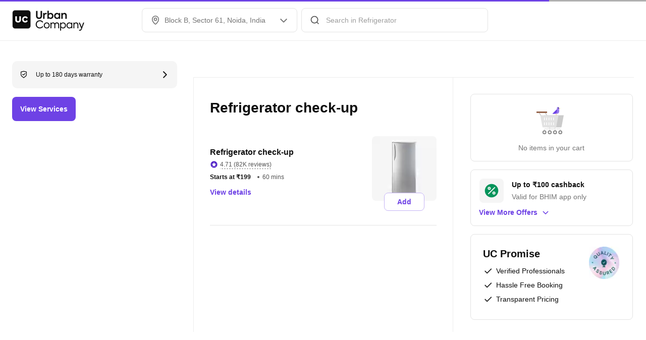

--- FILE ---
content_type: text/html; charset=utf-8
request_url: https://www.urbancompany.com/delhi-ncr-refrigerator-repair-block-b-sector-61-noida
body_size: 100543
content:

              <!doctype html>
            <html lang=en dir=ltr>
              <head>
                <style nonce="CARNGetMarkupAndStyles" id="react-native-stylesheet">[stylesheet-group="0"]{}
body{margin:0;}
button::-moz-focus-inner,input::-moz-focus-inner{border:0;padding:0;}
html{-ms-text-size-adjust:100%;-webkit-text-size-adjust:100%;-webkit-tap-highlight-color:rgba(0,0,0,0);}
input::-webkit-search-cancel-button,input::-webkit-search-decoration,input::-webkit-search-results-button,input::-webkit-search-results-decoration{display:none;}
[stylesheet-group="1"]{}
.css-11aywtz{-moz-appearance:textfield;-webkit-appearance:none;background-color:rgba(0,0,0,0.00);border-bottom-left-radius:0px;border-bottom-right-radius:0px;border-top-left-radius:0px;border-top-right-radius:0px;border:0 solid black;box-sizing:border-box;font:14px -apple-system,BlinkMacSystemFont,"Segoe UI",Roboto,Helvetica,Arial,sans-serif;margin:0px;padding:0px;resize:none;}
.css-146c3p1{background-color:rgba(0,0,0,0.00);border:0 solid black;box-sizing:border-box;color:rgba(0,0,0,1.00);display:inline;font:14px -apple-system,BlinkMacSystemFont,"Segoe UI",Roboto,Helvetica,Arial,sans-serif;list-style:none;margin:0px;padding:0px;position:relative;text-align:start;text-decoration:none;white-space:pre-wrap;word-wrap:break-word;}
.css-175oi2r{align-items:stretch;background-color:rgba(0,0,0,0.00);border:0 solid black;box-sizing:border-box;display:flex;flex-basis:auto;flex-direction:column;flex-shrink:0;list-style:none;margin:0px;min-height:0px;min-width:0px;padding:0px;position:relative;text-decoration:none;z-index:0;}
.css-1jxf684{background-color:rgba(0,0,0,0.00);border:0 solid black;box-sizing:border-box;color:inherit;display:inline;font:inherit;list-style:none;margin:0px;padding:0px;position:relative;text-align:inherit;text-decoration:none;white-space:inherit;word-wrap:break-word;}
.css-9pa8cd{bottom:0px;height:100%;left:0px;opacity:0;position:absolute;right:0px;top:0px;width:100%;z-index:-1;}
[stylesheet-group="2"]{}
.r-1064s9p{margin:4px;}
.r-11mg6pl{border-bottom-color:rgba(255,255,255,1.00);border-left-color:rgba(255,255,255,1.00);border-right-color:rgba(255,255,255,1.00);border-top-color:rgba(255,255,255,1.00);}
.r-13awgt0{flex:1;}
.r-1471scf{display:inline;}
.r-17gur6a{border-bottom-left-radius:0px;border-bottom-right-radius:0px;border-top-left-radius:0px;border-top-right-radius:0px;}
.r-1867qdf{border-bottom-left-radius:16px;border-bottom-right-radius:16px;border-top-left-radius:16px;border-top-right-radius:16px;}
.r-18c69zk{border-bottom-left-radius:100px;border-bottom-right-radius:100px;border-top-left-radius:100px;border-top-right-radius:100px;}
.r-1adg3ll{display:block;}
.r-1awa8pu{border-bottom-color:rgba(101,119,134,1.00);border-left-color:rgba(101,119,134,1.00);border-right-color:rgba(101,119,134,1.00);border-top-color:rgba(101,119,134,1.00);}
.r-1bq2mok{margin:3px;}
.r-1c1mlus{border-bottom-left-radius:108px;border-bottom-right-radius:108px;border-top-left-radius:108px;border-top-right-radius:108px;}
.r-1chv917{border-bottom-left-radius:92px;border-bottom-right-radius:92px;border-top-left-radius:92px;border-top-right-radius:92px;}
.r-1d4xg89{border-bottom-color:rgba(170,184,194,1.00);border-left-color:rgba(170,184,194,1.00);border-right-color:rgba(170,184,194,1.00);border-top-color:rgba(170,184,194,1.00);}
.r-1dumxj3{margin:2px;}
.r-1dzdj1l{border-bottom-left-radius:10px;border-bottom-right-radius:10px;border-top-left-radius:10px;border-top-right-radius:10px;}
.r-1fuqb1j{border-bottom-left-radius:24px;border-bottom-right-radius:24px;border-top-left-radius:24px;border-top-right-radius:24px;}
.r-1hf1z12{border-bottom-width:16px;border-left-width:16px;border-right-width:16px;border-top-width:16px;}
.r-1j16mh1{border-bottom-left-radius:100%;border-bottom-right-radius:100%;border-top-left-radius:100%;border-top-right-radius:100%;}
.r-1jkafct{border-bottom-left-radius:2px;border-bottom-right-radius:2px;border-top-left-radius:2px;border-top-right-radius:2px;}
.r-1jwulwa{overflow-x:scroll;overflow-y:scroll;}
.r-1jyn79y{border-bottom-color:rgba(0,150,136,1.00);border-left-color:rgba(0,150,136,1.00);border-right-color:rgba(0,150,136,1.00);border-top-color:rgba(0,150,136,1.00);}
.r-1llaxt6{border-bottom-left-radius:30px;border-bottom-right-radius:30px;border-top-left-radius:30px;border-top-right-radius:30px;}
.r-1phboty{border-bottom-style:solid;border-left-style:solid;border-right-style:solid;border-top-style:solid;}
.r-1q9bdsx{border-bottom-left-radius:12px;border-bottom-right-radius:12px;border-top-left-radius:12px;border-top-right-radius:12px;}
.r-1sp51qo{padding:10px;}
.r-1udh08x{overflow-x:hidden;overflow-y:hidden;}
.r-1uul482{border-bottom-left-radius:109px;border-bottom-right-radius:109px;border-top-left-radius:109px;border-top-right-radius:109px;}
.r-1xc7w19{border-bottom-color:rgba(0,0,0,1.00);border-left-color:rgba(0,0,0,1.00);border-right-color:rgba(0,0,0,1.00);border-top-color:rgba(0,0,0,1.00);}
.r-1xfd6ze{border-bottom-left-radius:8px;border-bottom-right-radius:8px;border-top-left-radius:8px;border-top-right-radius:8px;}
.r-1yadl64{border-bottom-width:0px;border-left-width:0px;border-right-width:0px;border-top-width:0px;}
.r-1yav64w{border-bottom-color:rgba(245,245,245,1.00);border-left-color:rgba(245,245,245,1.00);border-right-color:rgba(245,245,245,1.00);border-top-color:rgba(245,245,245,1.00);}
.r-3s1g2a{border-bottom-color:rgba(97,20,11,1.00);border-left-color:rgba(97,20,11,1.00);border-right-color:rgba(97,20,11,1.00);border-top-color:rgba(97,20,11,1.00);}
.r-42olwf{border-bottom-color:rgba(0,0,0,0.00);border-left-color:rgba(0,0,0,0.00);border-right-color:rgba(0,0,0,0.00);border-top-color:rgba(0,0,0,0.00);}
.r-4a18lf{border-bottom-color:rgba(255,0,0,1.00);border-left-color:rgba(255,0,0,1.00);border-right-color:rgba(255,0,0,1.00);border-top-color:rgba(255,0,0,1.00);}
.r-60ke3l{border-bottom-color:rgba(0,128,0,1.00);border-left-color:rgba(0,128,0,1.00);border-right-color:rgba(0,128,0,1.00);border-top-color:rgba(0,128,0,1.00);}
.r-6koalj{display:flex;}
.r-6ncur5{border-bottom-left-radius:18px;border-bottom-right-radius:18px;border-top-left-radius:18px;border-top-right-radius:18px;}
.r-9x6qib{border-bottom-color:rgba(204,214,221,1.00);border-left-color:rgba(204,214,221,1.00);border-right-color:rgba(204,214,221,1.00);border-top-color:rgba(204,214,221,1.00);}
.r-a9p05{flex:none;}
.r-aci1zz{border-bottom-color:rgba(237,237,237,1.00);border-left-color:rgba(237,237,237,1.00);border-right-color:rgba(237,237,237,1.00);border-top-color:rgba(237,237,237,1.00);}
.r-bztko3{overflow-x:visible;overflow-y:visible;}
.r-cdmcib{border-bottom-left-radius:3px;border-bottom-right-radius:3px;border-top-left-radius:3px;border-top-right-radius:3px;}
.r-crgep1{margin:0px;}
.r-d045u9{border-bottom-width:2px;border-left-width:2px;border-right-width:2px;border-top-width:2px;}
.r-edyy15{padding:8px;}
.r-fx7oqy{border-bottom-color:rgba(0,0,255,1.00);border-left-color:rgba(0,0,255,1.00);border-right-color:rgba(0,0,255,1.00);border-top-color:rgba(0,0,255,1.00);}
.r-hvic4v{display:none;}
.r-jgcjvd{margin:10px;}
.r-kdyh1x{border-bottom-left-radius:6px;border-bottom-right-radius:6px;border-top-left-radius:6px;border-top-right-radius:6px;}
.r-krxsd3{display:-webkit-box;}
.r-nsbfu8{padding:16px;}
.r-qpntkw{padding:6px;}
.r-rs99b7{border-bottom-width:1px;border-left-width:1px;border-right-width:1px;border-top-width:1px;}
.r-t23y2h{border-bottom-left-radius:14px;border-bottom-right-radius:14px;border-top-left-radius:14px;border-top-right-radius:14px;}
.r-t60dpp{padding:0px;}
.r-tuq35u{padding:4px;}
.r-wh77r2{border-bottom-color:rgba(227,227,227,1.00);border-left-color:rgba(227,227,227,1.00);border-right-color:rgba(227,227,227,1.00);border-top-color:rgba(227,227,227,1.00);}
.r-xoduu5{display:inline-flex;}
.r-y47klf{border-bottom-left-radius:20px;border-bottom-right-radius:20px;border-top-left-radius:20px;border-top-right-radius:20px;}
.r-ywje51{margin:auto;}
.r-z2wwpe{border-bottom-left-radius:4px;border-bottom-right-radius:4px;border-top-left-radius:4px;border-top-right-radius:4px;}
[stylesheet-group="2.1"]{}
.r-11f147o{padding-bottom:8px;padding-top:8px;}
.r-11gswi8{padding-left:3px;padding-right:3px;}
.r-12kyg2d{margin-bottom:16px;margin-top:16px;}
.r-12ro73q{margin-left:3px;margin-right:3px;}
.r-1537yvj{margin-left:4px;margin-right:4px;}
.r-18c5d7m{padding-left:6px;padding-right:6px;}
.r-1e084wi{padding-left:0px;padding-right:0px;}
.r-1fkl15p{padding-left:32px;padding-right:32px;}
.r-1ih2u13{margin-left:14px;margin-right:14px;}
.r-1j93nrh{margin-left:0px;margin-right:0px;}
.r-1mkv55d{padding-bottom:0px;padding-top:0px;}
.r-1ml3abn{padding-bottom:14px;padding-top:14px;}
.r-1mmae3n{padding-bottom:12px;padding-top:12px;}
.r-1ntr0p{padding-left:5px;padding-right:5px;}
.r-1p4mezk{margin-left:18px;margin-right:18px;}
.r-1xpp3t0{margin-left:16px;margin-right:16px;}
.r-3o4zer{padding-left:12px;padding-right:12px;}
.r-3pj75a{padding-left:16px;padding-right:16px;}
.r-8dgmk1{margin-left:8px;margin-right:8px;}
.r-b9tw7p{margin-bottom:24px;margin-top:24px;}
.r-bx70bn{margin-bottom:8px;margin-top:8px;}
.r-cnw61z{padding-bottom:4px;padding-top:4px;}
.r-cxgwc0{padding-left:24px;padding-right:24px;}
.r-dd0y9b{padding-bottom:20px;padding-top:20px;}
.r-ddtstp{margin-bottom:0px;margin-top:0px;}
.r-is05cd{padding-left:8px;padding-right:8px;}
.r-iwh88d{margin-left:-16px;margin-right:-16px;}
.r-jusfrs{margin-left:12px;margin-right:12px;}
.r-lcslpx{margin-left:10px;margin-right:10px;}
.r-lzsi8w{padding-left:2px;padding-right:2px;}
.r-n7gxbd{padding-left:4px;padding-right:4px;}
.r-o8wjku{padding-left:48px;padding-right:48px;}
.r-rehuqn{padding-bottom:5px;padding-top:5px;}
.r-u9wvl5{padding-left:20px;padding-right:20px;}
.r-vuvdlw{padding-bottom:6px;padding-top:6px;}
.r-w7s2jr{padding-bottom:16px;padding-top:16px;}
.r-wnp491{margin-left:2px;margin-right:2px;}
.r-ws14{margin-bottom:6px;margin-top:6px;}
.r-xjggfu{padding-bottom:3px;padding-top:3px;}
.r-zo2zu6{padding-bottom:24px;padding-top:24px;}
[stylesheet-group="2.2"]{}
.r-10s2tm5{left:0%;}
.r-112rj3o{margin-right:4px;}
.r-16o8guy{right:100%;}
.r-1lhssrw{margin-left:13px;}
.r-1y4cvc8{margin-left:8px;}
.r-ahfpgj{margin-right:13px;}
.r-dqe1q{right:0%;}
.r-rci37q{left:100%;}
[stylesheet-group="3"]{}
.r-102db6o{//www-urbancompany-com/painting-shp-fulfilment-near-me:;}
.r-105ug2t{pointer-events:auto!important;}
.r-1075qhn{width:1.1177959693592399%;}
.r-109y4c4{height:1px;}
.r-10bl8iw{border-bottom-color:rgba(245,245,245,1.00);}
.r-10fnupu{width:3.017478997144602%;}
.r-10g5efv{width:4px;}
.r-10glbzp{height:208px;}
.r-10ptun7{height:16px;}
.r-10qmarp{width:1.5390252839868084%;}
.r-10uzdvm{margin-right:76px;}
.r-10uztvz{right:-15px;}
.r-10v3vxq{transform:scaleX(-1);}
.r-10x49cs{font-size:10px;}
.r-10xqauy{padding-top:env(safe-area-inset-top);}
.r-114ovsg{border-right-color:rgba(0,0,0,0.00);}
.r-116b19x{padding-left:40px;}
.r-116e5nf{//www-urbancompany-com/plumbers-near-me:;}
.r-1178u5e{//www-urbancompany-com/near-me/washing-machine-repair-vc-near-me:;}
.r-11bdrjy{width:94.31238826723167%;}
.r-11c0sde{margin-top:24px;}
.r-11g3r6m{padding-right:24px;}
.r-11hu2mu{width:1.2842785777255363%;}
.r-11hvm9x{top:81px;}
.r-11j9u27{visibility:hidden;}
.r-11mpjr4{background-color:rgba(223,223,223,1.00);}
.r-11nfnuw{padding-top:48px;}
.r-11raofu{//www-urbancompany-com/near-me/ro-service-near-me:;}
.r-11rk87y{padding-bottom:32px;}
.r-11udlyb{background-color:rgba(0,150,136,1.00);}
.r-11wrixw{margin-left:0px;}
.r-11xbo3g{right:-25px;}
.r-11yh6sk{overflow-x:hidden;}
.r-12g6a05{width:2.137641849690643%;}
.r-12oa4ik{margin-top:27px;}
.r-12qh9nz{font-family:os_bold;}
.r-12tzs1u{border-top-width:6px;}
.r-12vffkv>*{pointer-events:auto;}
.r-12vffkv{pointer-events:none!important;}
.r-12vgi1z{border-top-color:rgba(255,255,255,0.01);}
.r-12ym1je{width:18px;}
.r-135wba7{line-height:24px;}
.r-136ojw6{z-index:2;}
.r-139bd39{width:184px;}
.r-13adjwa{width:80.8695652173913%;}
.r-13aq9py{animation-name:r-1iq689l;}
.r-13ddmky{width:3.137744978003698%;}
.r-13f0itf{background-color:rgba(7,121,76,1.00);}
.r-13gxpnn{color:rgba(176,176,176,1.00);}
.r-13hce6t{margin-left:4px;}
.r-13i2qzh{border-top-color:rgba(15,15,15,1.00);}
.r-13j98v5{//www-urbancompany-com/near-me/daikin-ac-service-near-me:;}
.r-13l2t4g{border-right-width:1px;}
.r-13movgb{width:327.33333333333337px;}
.r-13qz1uu{width:100%;}
.r-13tjlyg{transition-duration:0.1s;}
.r-13wfysu{-webkit-text-decoration-line:none;text-decoration-line:none;}
.r-13yce4e{border-top-width:0px;}
.r-13yjlwk{//www-urbancompany-com/wall-makeover-near-me:;}
.r-13ypeef{height:233px;}
.r-140s50a{//www-urbancompany-com/hyderabad-salon-luxe:;}
.r-142tt33{-webkit-text-decoration-line:line-through;text-decoration-line:line-through;}
.r-1444osr{margin-top:18px;}
.r-144iecu{font-family:os_semi_bold;}
.r-145g6hj{width:2.8134707416223526%;}
.r-146iojx{max-width:300px;}
.r-1472mwg{height:24px;}
.r-14792hc{left:-64px;}
.r-147ld2e{width:0.9437332539446264%;}
.r-14eup4l{top:3px;}
.r-14g9xfz{//www-urbancompany-com/near-me/free-dc-near-me:;}
.r-14gqq1x{margin-top:4px;}
.r-14lw9ot{background-color:rgba(255,255,255,1.00);}
.r-14q5wjw{padding-right:2px;}
.r-14q8on8{width:92.32337179866522%;}
.r-14q9lpy{//www-urbancompany-com/rajahmundry-professional-cleaning-services:;}
.r-14qjzug{max-width:250px;}
.r-14qwf9s{align-items:unset;}
.r-14sbq61{background-color:rgba(33,150,243,1.00);}
.r-14trtdm{width:1.0552257811734744%;}
.r-14x5tx4{height:234px;}
.r-150rngu{-webkit-overflow-scrolling:touch;}
.r-15282we{background-color:rgba(237,237,237,1.00);}
.r-15a1up5{border-left-width:10px;}
.r-15d164r{margin-bottom:10px;}
.r-15i92mo{box-shadow:0px 0px 0px rgba(0,0,0,0.00);}
.r-15ihlnj{//www-urbancompany-com/painting-services-near-me:;}
.r-15itwqh{width:0.9008314852161794%;}
.r-15jdcch{width:1.221010680077556%;}
.r-15p9odt{width:173.33333333333334px;}
.r-15pb78m{width:2.3529411764705883%;}
.r-15t7ei{border-right-color:rgba(227,227,227,1.00);}
.r-15xlzsq{background-color:rgba(255,241,229,1.00);}
.r-15ysp7h{min-height:32px;}
.r-15zeulg{padding-top:3px;}
.r-15zivkp{margin-bottom:4px;}
.r-15zsi{width:1.0902219018488573%;}
.r-16dba41{font-weight:400;}
.r-16eto9q{width:12px;}
.r-16l9doz{height:auto;}
.r-16ow0wt{//www-urbancompany-com/electrician-density-near-me:;}
.r-16y2uox{flex-grow:1;}
.r-173mn98{align-self:flex-end;}
.r-173mzie{transform:scaleY(-1);}
.r-174rb6s{height:368px;}
.r-1777fci{justify-content:center;}
.r-17bb2tj{animation-duration:0.75s;}
.r-17bteyw{//www-urbancompany-com/kolkata-mens-grooming:;}
.r-17c3jg3{background-color:rgba(0,0,0,0.80);}
.r-17jzprp{left:26px;}
.r-17leim2{background-repeat:repeat;}
.r-17s6mgv{justify-content:flex-end;}
.r-184en5c{z-index:1;}
.r-18f9284{width:0.8916734921345278%;}
.r-18ieacz{-moz-transition:all ease;-webkit-transition:all ease;transition:all ease;}
.r-18pdf81{width:3.835348723586173%;}
.r-18r94jz{width:1.6170077404304952%;}
.r-18ruoi1{width:2.5955108256637756%;}
.r-18tzken{width:56px;}
.r-18u37iz{flex-direction:row;}
.r-18uvw0g{width:1.014256032091085%;}
.r-191yxzo{width:91.17647058823529%;}
.r-193pyuj{width:378.6666666666667px;}
.r-199q331{width:0.990181917142917%;}
.r-199wky7{width:30px;}
.r-19bllq0{left:-25px;}
.r-19eyfmh{width:640px;}
.r-19g7n1j{//www-urbancompany-com/near-me/electrician-density-near-me:;}
.r-19i43ro{margin-top:-1px;}
.r-19iimpg{//www-urbancompany-com/pest-control-near-me:;}
.r-19jwklx{//www-urbancompany-com/pune-salon-luxe:;}
.r-19kg5mk{bottom:-7px;}
.r-19tjxh9{width:26px;}
.r-19u6a5r{margin-left:12px;}
.r-19wmn03{width:20px;}
.r-19yb0eb{height:188px;}
.r-19z077z{touch-action:none;}
.r-1a3wtwv{//www-urbancompany-com/party-makeup-artist-near-me:;}
.r-1a59izv{height:6.1px;}
.r-1a6vtvm{width:0.7960981846232333%;}
.r-1a9v9r6{width:1.1740708378935314%;}
.r-1aa55um{width:92.5767757332161%;}
.r-1aagh70{width:0.8741311296900626%;}
.r-1abnn5w{animation-play-state:paused;}
.r-1acpoxo{width:36px;}
.r-1aiqnjv{font-family:monospace,monospace;}
.r-1aockid{width:40px;}
.r-1aoxbux{width:2.960995200313449%;}
.r-1aqlll8{left:-15px;}
.r-1asx1zp{width:2.7189308188353563%;}
.r-1awozwy{align-items:center;}
.r-1ax12uj{width:231px;}
.r-1ay1djp{animation-duration:1s;}
.r-1b1g84l{bottom:-8px;}
.r-1b1obt9{width:216px;}
.r-1b2z7po{width:59px;}
.r-1b43r93{font-size:14px;}
.r-1b7u577{margin-right:12px;}
.r-1b9k1or{width:449.33333333333337px;}
.r-1baxesd{min-width:50px;}
.r-1bbvdiq{width:93.92747387830363%;}
.r-1bimnjm{//www-urbancompany-com/near-me/furniture-assembly-near-me:;}
.r-1bk4yqu{//www-urbancompany-com/near-me/salon-basics-near-me:;}
.r-1bkezv5{//www-urbancompany-com/dubai-spa-at-home:;}
.r-1blnp2b{width:72px;}
.r-1bphngo{width:462px;}
.r-1bvkof7{width:108px;}
.r-1bylmt5{position:static;}
.r-1bymd8e{margin-top:2px;}
.r-1c1gj4h{border-top-color:rgba(0,0,0,0.00);}
.r-1c5rqsx{//www-urbancompany-com/bangalore-routines-bathroom-cleaning:;}
.r-1c6unfx{forced-color-adjust:none;}
.r-1c75k5q{//www-urbancompany-com/bathroom-subscription-service-near-me:;}
.r-1c81d0j{background-image:linear-gradient(
		to right,
		#545454
			40%,
		rgba(255, 255, 255, 0) 0%
	);}
.r-1cejyre{width:2.267181180285234%;}
.r-1cklop6{left:-24px;}
.r-1cwl3u0{line-height:16px;}
.r-1d09ksm{align-items:baseline;}
.r-1d2f490{left:0px;}
.r-1d4yvf4{bottom:-6px;}
.r-1d5kdc7{flex-direction:column-reverse;}
.r-1d7fvdj{justify-content:space-evenly;}
.r-1d8fc4e{width:0.8319187152939049%;}
.r-1ddef8g{-webkit-text-decoration-line:underline;text-decoration-line:underline;}
.r-1dernwh{height:70%;}
.r-1dohwfq{width:0.4924050566814092%;}
.r-1dppr2i{width:0.8508073001086257%;}
.r-1duacwp{width:236.8px;}
.r-1e9m00o{background-image:linear-gradient(
		to right,
		#E3E3E3
			40%,
		rgba(255, 255, 255, 0) 0%
	);}
.r-1e9qzpg{border-bottom-color:rgba(15,15,15,1.00);}
.r-1eczlq8{//www-urbancompany-com/mumbai-salon-luxe:;}
.r-1ed4t04{//www-urbancompany-com/near-me/plumbers-near-me:;}
.r-1ehk7sw{width:92.82100183729084%;}
.r-1ei5mc7{cursor:inherit;}
.r-1ej1qmr{top:20px;}
.r-1ej5qbt{font-family:os_regular;}
.r-1emfj84{width:370.6666666666667px;}
.r-1emt600{width:94.09789093609628%;}
.r-1enofrn{font-size:12px;}
.r-1esn6jt{//www-urbancompany-com/microwave-repair-near-me:;}
.r-1euycsn{flex-direction:row-reverse;}
.r-1ewcgjf{box-shadow:0px 1px 3px rgba(0,0,0,0.5);}
.r-1exs34p{width:757.3333333333334px;}
.r-1eyk96t{//www-urbancompany-com/mumbai-professional-sofa-cleaning:;}
.r-1f529hi{line-height:14px;}
.r-1f5ascn{width:93.69043779139665%;}
.r-1f6r7vd{margin-left:5px;}
.r-1f720gc{width:50%;}
.r-1ff274t{text-align:right;}
.r-1ff5aok{right:20px;}
.r-1ffj0ar{background-color:rgba(0,0,0,0.40);}
.r-1fflwwz{width:1.1703981326232042%;}
.r-1fz33wn{width:2.764500710502519%;}
.r-1g018a{//www-urbancompany-com/plumbers-amazon-near-me:;}
.r-1g40b8q{z-index:3;}
.r-1g7fiml{height:30px;}
.r-1g80hic{opacity:0.8;}
.r-1g8s77s{box-shadow:0px 4px 12px rgba(15,15,15,0.06);}
.r-1g94qm0{margin-top:5px;}
.r-1gaccf5{width:3.155306858116771%;}
.r-1gg7fbj{width:90.14420528045807%;}
.r-1ghxqbu{font-variant:tabular-nums;}
.r-1glkqn6{width:80px;}
.r-1gprfek{height:NaNpx;}
.r-1gwld19{min-width:100px;}
.r-1gymjhz{width:68px;}
.r-1h0z5md{justify-content:flex-start;}
.r-1h2t8mc{width:0px;}
.r-1h8ys4a{padding-top:4px;}
.r-1habvwh{align-items:flex-start;}
.r-1hda0jb{width:0.9956976029502151%;}
.r-1hjwoze{height:18px;}
.r-1hn0f9y{width:51.333333333333336px;}
.r-1ht9lfz{width:0.6095144301790711%;}
.r-1hvjb8t{padding-right:4px;}
.r-1hxq0ab{padding-left:48px;}
.r-1i6k5x{//www-urbancompany-com/bangalore-ac-service-repair:;}
.r-1i6wzkk{-moz-transition-property:opacity;-webkit-transition-property:opacity;transition-property:opacity;}
.r-1ielgck{animation-duration:300ms;}
.r-1ifxtd0{margin-bottom:16px;}
.r-1iln25a{word-wrap:normal;}
.r-1iusvr4{flex-basis:0px;}
.r-1iww7jx{width:28px;}
.r-1ixs0uu{width:228px;}
.r-1j0gsxf{width:1.2184172970365357%;}
.r-1j0jq9w{//www-urbancompany-com/near-me/termite-control-near-me:;}
.r-1j4vjfj{//www-urbancompany-com/near-me/women-hair-services-near-me:;}
.r-1j6ip6q{width:1.6276110698759412%;}
.r-1j6l8hp{width:20%;}
.r-1j71a6o{width:240.66666666666669px;}
.r-1j8wgbh{width:3.2687994130146283%;}
.r-1janqcz{width:16px;}
.r-1jcvd7r{flex-direction:unset;}
.r-1jg9483{width:8px;}
.r-1jqvuh0{width:410.6666666666667px;}
.r-1jxwduk{width:5.964372813063302%;}
.r-1jy2w8o{top:1px;}
.r-1jy547w{//www-urbancompany-com/pune-painting-shp-sku-survey:;}
.r-1k4zv7s{padding-top:26px;}
.r-1k8b0qd{width:323.33333333333337px;}
.r-1kb76zh{margin-right:8px;}
.r-1kfrs79{font-weight:600;}
.r-1khnkhu{color:rgba(51,51,51,1.00);}
.r-1khwfrw{width:1.0368577431176442%;}
.r-1kihuf0{align-self:center;}
.r-1kj800h{width:2.926233231858555%;}
.r-1kpz300{width:91.35918687311978%;}
.r-1kv6as4{width:1.4245311104495386%;}
.r-1kyh8gh{width:3.025627451866485%;}
.r-1kzm2oy{border-left-color:rgba(15,15,15,1.00);}
.r-1l0aqdo{//www-urbancompany-com/near-me/party-makeup-artist-near-me:;}
.r-1l64uao{width:218px;}
.r-1l7z4oj{padding-bottom:16px;}
.r-1l93xiz{width:4.347191830780452%;}
.r-1ld3bg{top:-4px;}
.r-1ldzwu0{animation-timing-function:linear;}
.r-1ljd8xs{border-left-width:1px;}
.r-1ljj7th{height:132px;}
.r-1lkkgqv{width:1.7647058823529411%;}
.r-1loqt21{cursor:pointer;}
.r-1lp8a6f{//www-urbancompany-com/near-me/chimney-hob-repair-near-me:;}
.r-1ltxw6s{width:359.33333333333337px;}
.r-1lw232n{//www-urbancompany-com/near-me/fridge-repair-near-me:;}
.r-1m04atk{padding-left:8px;}
.r-1m4drjs{top:-6px;}
.r-1m4jkgs{//www-urbancompany-com/hyderabad-painting-shp-sku-survey:;}
.r-1md7tuc{width:93.87735626802335%;}
.r-1mdbw0j{padding-bottom:0px;}
.r-1mhb1uw{width:42px;}
.r-1mit4dn{width:227px;}
.r-1mlwlqe{flex-basis:auto;}
.r-1mm2rtt{max-width:40%;}
.r-1mnahxq{margin-top:0px;}
.r-1moa9a3{//www-urbancompany-com/near-me/mg-luxe-near-me:;}
.r-1moh23t{bottom:16px;}
.r-1mpfcey{//www-urbancompany-com/near-me/carpenters-density-near-me:;}
.r-1mrlafo{background-position:0;}
.r-1mu4x6q{padding-right:76px;}
.r-1muvv40{animation-iteration-count:infinite;}
.r-1mwlp6a{height:56px;}
.r-1mxmklh{max-height:54px;}
.r-1mylm2c{href:https:;}
.r-1mze167{width:0.697523924265423%;}
.r-1n05q71{width:1.1042711175985276%;}
.r-1nflyc{href:;}
.r-1niffwt{width:95px;}
.r-1niwhzg{background-color:rgba(0,0,0,0.00);}
.r-1njcn02{height:96px;}
.r-1nlw0im{bottom:8px;}
.r-1nqm4ae{//www-urbancompany-com/near-me/salon-luxe-near-me:;}
.r-1ny4l3l{outline-style:none;}
.r-1o6x00r{width:46.86px;}
.r-1o7id7k{width:0.7050114003873269%;}
.r-1ocf4r9{scroll-snap-type:y mandatory;}
.r-1odsqn4{background-size:5px
		1px;}
.r-1ogn2in{width:3.6022625781482582%;}
.r-1oji4za{width:30%;}
.r-1ok911v{border-bottom-color:rgba(227,227,227,1.00);}
.r-1oszu61{align-items:stretch;}
.r-1otgn73{touch-action:manipulation;}
.r-1oub1zv{box-shadow:0px 4px 16px rgba(15,15,15,0.08);}
.r-1ovo9ad{width:360px;}
.r-1ow6zhx{margin-left:16px;}
.r-1ozfoo7{margin-left:15px;}
.r-1p0dtai{bottom:0px;}
.r-1p8gi3x{width:205.33333333333334px;}
.r-1p9k9s5{width:233px;}
.r-1pcdyqj{margin-right:6px;}
.r-1peese0{margin-bottom:24px;}
.r-1pgswnq{right:12px;}
.r-1ph75f1{height:80px;}
.r-1pi2tsx{height:100%;}
.r-1pl7oy7{min-height:48px;}
.r-1pt6hil{border-top-color:rgba(227,227,227,1.00);}
.r-1pwx3x0{z-index:99999;}
.r-1pyaxff{padding-right:8px;}
.r-1pz39u2{align-self:stretch;}
.r-1q142lx{flex-shrink:0;}
.r-1q78uli{width:1.5351859691811929%;}
.r-1q7je33{width:368px;}
.r-1qd0xha{font-family:-apple-system,BlinkMacSystemFont,"Segoe UI",Roboto,Helvetica,Arial,sans-serif;}
.r-1qd7xl{top:12px;}
.r-1qewag5{width:256px;}
.r-1qfoi16{padding-right:10px;}
.r-1qhn6m8{padding-left:16px;}
.r-1qimiim{color:rgba(15,15,15,1.00);}
.r-1qo90e2{width:288px;}
.r-1qortcd{padding-right:6px;}
.r-1qulhi1{animation-name:r-1pzkwqh;}
.r-1qzuina{background-color:rgba(38,38,38,1.00);}
.r-1r6ig80{height:222px;}
.r-1r74h94{left:8px;}
.r-1r76h38{flex-basis:30%;}
.r-1r8g8re{height:36px;}
.r-1rngwi6{margin-left:6px;}
.r-1rnoaur{overflow-y:auto;}
.r-1rsibix{//www-urbancompany-com/near-me/epc-stores-vc-near-me:;}
.r-1rttkqs{width:400px;}
.r-1s2bzr4{margin-top:12px;}
.r-1s329i0{width:488px;}
.r-1s3egr7{z-index:100;}
.r-1senoxx{//www-urbancompany-com/near-me/spa-near-me:;}
.r-1sg8ghl{z-index:1000;}
.r-1slc51s{width:93.6384190821319%;}
.r-1slwowv{width:608px;}
.r-1sn7ly2{height:54px;}
.r-1sqjfdd{width:144px;}
.r-1stt0wt{width:0.6023355869698832%;}
.r-1svt5kg{right:-8px;}
.r-1sx7gnb{//www-urbancompany-com/near-me/carpenters-near-me:;}
.r-1sxrcry{background-size:auto;}
.r-1synb59{width:92.4615714313546%;}
.r-1t01tom{margin-top:auto;}
.r-1t272cq{//www-urbancompany-com/geyser-repair-near-me:;}
.r-1t2hasf{padding-bottom:18px;}
.r-1tacypm{width:1.0773933067495034%;}
.r-1tdccak{//www-urbancompany-com/near-me/voltas-ac-service-near-me:;}
.r-1tlezkj{background-color:rgba(87,42,200,1.00);}
.r-1tml5ns{width:227.2px;}
.r-1u37ov0{height:218px;}
.r-1u6bvfq{right:-64px;}
.r-1u7eqs8{width:2.414396807947559%;}
.r-1u8tenq{width:2.5834517892407054%;}
.r-1uakxs{width:256.6666666666667px;}
.r-1udbk01{text-overflow:ellipsis;}
.r-1ufvz3m{width:1400px;}
.r-1ul06mb{margin-left:32px;}
.r-1ur9v65{padding-top:40px;}
.r-1uvorsx{margin-left:18px;}
.r-1uypc71{animation-timing-function:ease-in;}
.r-1v0pq5c{width:3.2120387803096797%;}
.r-1v1z2uz{margin-top:32px;}
.r-1v2oles{top:50%;}
.r-1v5y2oc{//www-urbancompany-com/near-me/spa-ayurveda-near-me:;}
.r-1v5zh77{background-color:rgba(159,24,83,1.00);}
.r-1v9qud2{//www-urbancompany-com/near-me/gas-stove-repair-near-me:;}
.r-1vf00px{width:0.9664094026960246%;}
.r-1vs2vri{right:-24px;}
.r-1vyv9pu{width:3.2195747514314017%;}
.r-1vznrp2{border-top-left-radius:8px;}
.r-1w2pmg{height:0px;}
.r-1w6e6rj{flex-wrap:wrap;}
.r-1wbh5a2{flex-shrink:1;}
.r-1wcj38{width:3.4281546316557256%;}
.r-1wghi3f{top:-8px;}
.r-1wkax3b{width:0.6904496032912136%;}
.r-1wnv6qo{width:1.149738628786567%;}
.r-1wtj0ep{justify-content:space-between;}
.r-1wv73ep{align-self:baseline;}
.r-1wxs0u9{width:3.7708185210699456%;}
.r-1wyyakw{z-index:-1;}
.r-1wzrnnt{margin-top:16px;}
.r-1x0uki6{margin-top:20px;}
.r-1x6z0oa{height:83px;}
.r-1x9hm9v{height:170.66666666666666px;}
.r-1xbve24{height:6px;}
.r-1xcajam{position:fixed;}
.r-1xfddsp{min-height:300px;}
.r-1xhdtpy{width:616px;}
.r-1xj7nq0{width:90.58159002126665%;}
.r-1xnpdrn{min-height:inherit;}
.r-1xnzce8{-moz-user-select:text;-webkit-user-select:text;user-select:text;}
.r-1xowaaw{//www-urbancompany-com/mumbai-painting-shp-sku-survey:;}
.r-1xsin1z{width:872.6666666666667px;}
.r-1xvg58y{background-color:rgba(15,15,15,1.00);}
.r-1xwz97n{z-index:99998;}
.r-1xy5wl5{width:128px;}
.r-1y4nvll{width:334.22222222222223px;}
.r-1yef0xd{animation-name:r-11cv4x;}
.r-1ygmrgt{padding-top:24px;}
.r-1ygqd6h{width:2.941176470588235%;}
.r-1yk8fmf{//www-urbancompany-com/kanpur-massage-for-men:;}
.r-1ynyenk{//www-urbancompany-com/near-me/bathroom-cleaning-services-near-me:;}
.r-1yvhtrz{width:32px;}
.r-1ywzh1s{width:2.937922556853104%;}
.r-1yxedwg{top:8px;}
.r-1zhyzh{-webkit-line-clamp:1;}
.r-27z1l2{//www-urbancompany-com/salon-luxe-near-me:;}
.r-2eszeu::-webkit-scrollbar{display:none}
.r-2eszeu{scrollbar-width:none;}
.r-2llsf{min-height:100%;}
.r-2m7wi4{width:102.66666666666667px;}
.r-2tyz2o{width:45px;}
.r-2x56z8{width:91.43848348980531%;}
.r-30o5oe{-moz-appearance:none;-ms-appearance:none;-webkit-appearance:none;appearance:none;}
.r-32fzg4{//www-urbancompany-com/near-me/home-disinfection-near-me:;}
.r-362n34{width:584px;}
.r-37js3p{width:156px;}
.r-3da1kt{height:8px;}
.r-3e7lpq{min-width:100%;}
.r-3f7b68{border-top-right-radius:8px;}
.r-3hmvjm{padding-bottom:3px;}
.r-3mc0re{right:8px;}
.r-3rvcpu{//www-urbancompany-com/fridge-repair-near-me:;}
.r-3so1f9{//www-urbancompany-com/near-me/laptop-repair-near-me:;}
.r-3twk1y{text-transform:none;}
.r-40spg{//www-urbancompany-com/rajahmundry-ac-service-repair:;}
.r-417010{z-index:0;}
.r-45ndl9{//www-urbancompany-com/near-me/bed-bugs-control-near-me:;}
.r-46g5hj{max-height:0px;}
.r-4d76ec{height:200px;}
.r-4evcnm{width:83px;}
.r-4gszlv{background-size:cover;}
.r-4hbwpy{height:284px;}
.r-4ktury{//www-urbancompany-com/plumbers-density-near-me:;}
.r-4kv4sl{width:2.990981220020788%;}
.r-4nih7d{//www-urbancompany-com/near-me/cleaning-services-near-me:;}
.r-4rl0ck{height:144px;}
.r-4v7adb{height:5px;}
.r-50rz02{width:1.5405981882683188%;}
.r-57fnqr{//www-urbancompany-com/kolkata-house-painters:;}
.r-59ci29{width:0.6586224657811853%;}
.r-5d9pcl{//www-urbancompany-com/near-me/sofa-cleaning-near-me:;}
.r-5dsqua{top:-16px;}
.r-5iw40x{z-index:-10;}
.r-5kkj8d{border-top-width:1px;}
.r-5m9tfo{max-height:-webkit-fit-content;max-height:-moz-fit-content;max-height:fit-content;}
.r-5oul0u{margin-bottom:8px;}
.r-5qlx7g{border-bottom-left-radius:8px;}
.r-5sbhon{//www-urbancompany-com/kanpur-professional-cleaning-services:;}
.r-61clxg{width:90.93033640964573%;}
.r-633pao{pointer-events:none!important;}
.r-6bmjti{box-shadow:0px -4px 20px rgba(15,15,15,0.08);}
.r-6dt33c{opacity:1;}
.r-6gpygo{margin-bottom:12px;}
.r-6kog4k{background-image:linear-gradient(
		to right,
		#757575
			40%,
		rgba(255, 255, 255, 0) 0%
	);}
.r-6ktsmm{width:6.086956521739131%;}
.r-6taxm2:-ms-input-placeholder{color:var(--placeholderTextColor);opacity:1;}
.r-6taxm2::-moz-placeholder{color:var(--placeholderTextColor);opacity:1;}
.r-6taxm2::-webkit-input-placeholder{color:var(--placeholderTextColor);opacity:1;}
.r-6taxm2::placeholder{color:var(--placeholderTextColor);opacity:1;}
.r-6uxfom{margin-left:24px;}
.r-6ve09c{//www-urbancompany-com/dubai-epc-stores-smarthome:;}
.r-6yid7d{width:789.3333333333334px;}
.r-6yljno{max-height:600px;}
.r-6yy7dd{width:821.3333333333334px;}
.r-6z45b{width:1.7391304347826086%;}
.r-6zinov{//www-urbancompany-com/carpenters-amazon-near-me:;}
.r-7a29px{width:64px;}
.r-7bouqp{width:96px;}
.r-7cikom{font-size:inherit;}
.r-7cygrs{width:308px;}
.r-7hi7as{//www-urbancompany-com/massage-for-men-near-me:;}
.r-7m75fv{width:91.88180685478925%;}
.r-7o8qx1{margin-right:5px;}
.r-7ovlr{width:19.333333333333336px;}
.r-7q8q6z{cursor:default;}
.r-855088{border-left-color:rgba(0,0,0,0.00);}
.r-88pszg{margin-right:16px;}
.r-898jqq{background-color:rgba(235,235,235,1.00);}
.r-8akbws{-webkit-box-orient:vertical;}
.r-8hc5te{width:6px;}
.r-8jfcpp{top:-2px;}
.r-8jjx3p{//www-urbancompany-com/epc-stores-smarthome-near-me:;}
.r-8ny0jo{z-index:101;}
.r-92ng3h{width:1px;}
.r-947o9n{background-color:rgba(106,13,173,1.00);}
.r-95jzfe{padding-top:16px;}
.r-97e31f{padding-bottom:env(safe-area-inset-bottom);}
.r-97wbjc{margin-left:11px;}
.r-9aemit{padding-right:0px;}
.r-9aw3ui{gap:4px;}
.r-9bullz{width:1280px;}
.r-9dno12{width:3.0396282107643033%;}
.r-9hum8z{//www-urbancompany-com/bed-bugs-control-near-me:;}
.r-9ks9hp{width:92.71581938957975%;}
.r-9qlm7a{height:173px;}
.r-9rh5za{height:184px;}
.r-a0b0e1{width:1.4136397581956257%;}
.r-a2s3ou{//www-urbancompany-com/hyderabad-massage-for-men:;}
.r-a2tzq0{justify-content:space-around;}
.r-a48ayj{width:3.722534693965734%;}
.r-a5pmau{margin-right:2px;}
.r-adacv{min-height:64px;}
.r-aejxn{width:295.33333333333337px;}
.r-agouwx{transform:translateZ(0);}
.r-ah5dr5>*{pointer-events:none;}
.r-ah5dr5{pointer-events:auto!important;}
.r-aol2at{width:4.300840107992339%;}
.r-apgffo{width:8.58px;}
.r-ar5de{height:112px;}
.r-b2j31s{width:1.3182549003676045%;}
.r-b2jvja{width:1.503012646494074%;}
.r-b88u0q{font-weight:700;}
.r-b8lwoo{width:100px;}
.r-bcqeeo{min-width:0px;}
.r-bhehbx{height:;}
.r-bi4vy9{transform:translateY(100%);}
.r-bk2p2k{//www-urbancompany-com/electricians-amazon-near-me:;}
.r-bnwqim{position:relative;}
.r-bp1ofg{height:113px;}
.r-buy8e9{overflow-y:hidden;}
.r-bv2aro{padding-left:env(safe-area-inset-left);}
.r-bxbwst{max-width:90%;}
.r-c68hjy{color:rgba(161,161,161,1.00);}
.r-c9d4up{background-color:rgba(69,35,154,1.00);}
.r-cb25cm{background-color:rgba(245,245,245,1.00);}
.r-cldt0e{width:1232px;}
.r-clf7gh{width:0.9369351203036218%;}
.r-cobtl1{width:3.0936647269618964%;}
.r-cpa5s6{scroll-snap-align:start;}
.r-cvvtp1{//www-urbancompany-com/near-me/refrigerator-repair-vc-near-me:;}
.r-d2yaqj{width:2.610479599740417%;}
.r-d3gnfh{height:512px;}
.r-d89k7b{align-content:space-between;}
.r-dcfxhe{width:276px;}
.r-dhhrih{width:2.9681201905459873%;}
.r-dkge59{background-color:rgba(170,184,194,1.00);}
.r-dn5me1{box-shadow:0px 4px 12px rgba(15,15,15,0.08);}
.r-dnmrzs{max-width:100%;}
.r-dqa1tq{width:180px;}
.r-dtapdu{border-right-color:rgba(15,15,15,1.00);}
.r-dwymlm{//www-urbancompany-com/near-me/salons-near-me:;}
.r-e1k2in{right:16px;}
.r-e26e6g{border-top-color:rgba(245,245,245,1.00);}
.r-e7q0ms{width:90%;}
.r-e82je4{width:0.89402008652125%;}
.r-e8qc0f{width:2.487317831275841%;}
.r-e8ybdz{width:70.66666666666667px;}
.r-eafdt9{transition-duration:0.15s;}
.r-ebcs5f{//www-urbancompany-com/painter-fulfillment-smb-near-me:;}
.r-eberqe{//www-urbancompany-com/advanced-facecare-near-me:;}
.r-ebwn4k{animation-name:r-q67da2;}
.r-egm3v6{max-height:calc(100vh - 81px);}
.r-ehq7j7{background-size:contain;}
.r-eoiks{//www-urbancompany-com/women-hair-services-near-me:;}
.r-epq5cr{height:2px;}
.r-eqz5dr{flex-direction:column;}
.r-etd1sw{//www-urbancompany-com/near-me/plumbers-density-near-me:;}
.r-eu3ka{height:40px;}
.r-ewrss4{//www-urbancompany-com/air-purifier-near-me:;}
.r-f159lb{width:3.750379948093245%;}
.r-f4gmv6{gap:16px;}
.r-f6vetv{background-repeat:repeat-x;}
.r-f727ji{padding-left:12px;}
.r-f9274a{left:22px;}
.r-fbcxgn{width:208.66666666666669px;}
.r-fci02i{width:0.646803096172198%;}
.r-fd4yh7{padding-top:32px;}
.r-fdjqy7{text-align:left;}
.r-fggs1z{width:2.7995159064176396%;}
.r-fj3yle{width:3.574611715384488%;}
.r-fnigne{border-right-width:0px;}
.r-fxjlkv{width:1.5px;}
.r-g0mera{width:1.4865375691100136%;}
.r-g3mlsw{animation-name:r-t2lo5v;}
.r-g4jc8z{width:718.6666666666667px;}
.r-g6jmlv{width:100vw;}
.r-g719d7{width:0.8805737932459214%;}
.r-ghxds0{transform:translateY(0%);}
.r-gmtypy{width:0.6919155134741442%;}
.r-gtdqiz{position:-webkit-sticky;position:sticky;}
.r-gtt5ci{padding-right:48px;}
.r-guiwdv{width:93.05288779207528%;}
.r-gxmm4c{//www-urbancompany-com/pune-ac-service-repair:;}
.r-gxnn5r{border-left-width:0px;}
.r-gy4na3{padding-left:0px;}
.r-gyvg55{width:1.2993209653802682%;}
.r-h0d30l{height:28px;}
.r-h3s6tt{height:48px;}
.r-h72nfg{width:154px;}
.r-h8j7l5{width:2.935171441083301%;}
.r-haz1mn{position:initial;}
.r-hdaws3{height:4px;}
.r-hovn7q{width:1.344524774781016%;}
.r-hpwo7j{width:2.7509056889207373%;}
.r-hu3d37{width:3.121085699588821%;}
.r-hxflta{padding-right:env(safe-area-inset-right);}
.r-i023vh{padding-right:16px;}
.r-i6gnh8{//www-urbancompany-com/kanpur-ro-purchase:;}
.r-ilm3ta{border-left-color:rgba(255,255,255,0.01);}
.r-ilng1c{padding-bottom:1px;}
.r-im1upc{width:1.2941371338859402%;}
.r-iphfwy{padding-bottom:4px;}
.r-ipm5af{top:0px;}
.r-irhkbx{width:3.0991366478118487%;}
.r-iyfy8q{width:auto;}
.r-j03pct{min-width:80px;}
.r-j1b21j{//www-urbancompany-com/tv-repair-near-me:;}
.r-j2kj52{padding-right:12px;}
.r-j4flh5{//www-urbancompany-com/bangalore-ro-purchase:;}
.r-j5749p{width:0.7842978342475493%;}
.r-jcnphk{//www-urbancompany-com/kolkata-massage-for-men:;}
.r-jjk9ek{box-shadow:0px 4px 12px rgba(15,15,15,1.00);}
.r-jkxmqe{width:0.78293453913626%;}
.r-jnss5h{width:0.9027013167222214%;}
.r-jtu0ib{height:60%;}
.r-jwli3a{color:rgba(255,255,255,1.00);}
.r-jx2l2e{width:0.7001889769915642%;}
.r-jxjwwx{left:24px;}
.r-jxp61i{//www-urbancompany-com/near-me/salon-nails-near-me:;}
.r-k200y{align-self:flex-start;}
.r-k79w25{height:216px;}
.r-k8vtpc{min-width:108px;}
.r-kc8jnq{margin-top:6px;}
.r-kdomfe{width:0.6833062503824475%;}
.r-kemksi{background-color:rgba(0,0,0,1.00);}
.r-kmdj9i{width:233.6px;}
.r-knv0ih{margin-top:8px;}
.r-kquydp{right:-4px;}
.r-kzbkwu{padding-bottom:12px;}
.r-l0gwng{width:200px;}
.r-l4djrs{left:3px;}
.r-l707je{width:2.951728004437433%;}
.r-la7d0u{//www-urbancompany-com/cleaning-services-near-me:;}
.r-la842o{width:430px;}
.r-lceqj{width:92.38368224394739%;}
.r-ld3tr2{width:1.5923187268026617%;}
.r-lgkj87{width:92.75454682762762%;}
.r-lltvgl{overflow-x:auto;}
.r-lrsllp{width:24px;}
.r-lrvibr{-moz-user-select:none;-webkit-user-select:none;user-select:none;}
.r-lsta1r{border-right-color:rgba(245,245,245,1.00);}
.r-m2pi6t{padding-left:4px;}
.r-m5arl1{width:2px;}
.r-m6or1m{//www-urbancompany-com/kolkata-ro-purchase:;}
.r-m7xb86{//www-urbancompany-com/bathroom-cleaning-services-near-me:;}
.r-mabqd8{height:32px;}
.r-majxgm{font-weight:500;}
.r-mfh4gg{scroll-snap-type:x mandatory;}
.r-mhe3cw{z-index:10;}
.r-mipole{//www-urbancompany-com/near-me/free-dc-facials-near-me:;}
.r-my25yw{width:1.0794333259399542%;}
.r-n3tof8{border-left-color:rgba(227,227,227,1.00);}
.r-n45j8e{border-right-color:rgba(255,255,255,0.01);}
.r-n6v787{font-size:13px;}
.r-ndvcnb{border-bottom-width:0px;}
.r-nefvgx{border-bottom-right-radius:8px;}
.r-nidz89{z-index:6;}
.r-njp1lv{padding-top:1px;}
.r-nk90ef{padding-left:2px;}
.r-nn2ncp{width:91.29491475068909%;}
.r-nqedae{width:1.209747965735224%;}
.r-nvplwv{animation-timing-function:ease-out;}
.r-nwql68{background-color:rgba(15,15,15,0.20);}
.r-o52ifk{height:100px;}
.r-o61vo3{width:1.0595616959020226%;}
.r-o9xkwf{top:2px;}
.r-oanuwj{width:268px;}
.r-obd0qt{align-items:flex-end;}
.r-oca2gt{width:1.5365703749231714%;}
.r-oducml{width:2.9937273598018104%;}
.r-oebo59{height:128px;}
.r-ogrl0h{color:rgba(84,84,84,1.00);}
.r-opf5oe{width:89.24310899393348%;}
.r-orgf3d{opacity:0;}
.r-os847g{//www-urbancompany-com/pune-ro-purchase:;}
.r-osvq2z{width:394px;}
.r-ou6ah9{border-top-left-radius:0px;}
.r-oucylx{border-bottom-color:rgba(0,0,0,0.00);}
.r-oz5ll2{border-bottom-color:rgba(255,255,255,0.01);}
.r-p1pxzi{margin-bottom:0px;}
.r-pdoynf{background-color:rgba(110,66,229,1.00);}
.r-pe80kd{flex-basis:20%;}
.r-pezta{z-index:5;}
.r-pm9dpa{max-height:100%;}
.r-pok8hz{width:40%;}
.r-prclhr{//www-urbancompany-com/washing-machine-repair-near-me:;}
.r-puj83k{padding-left:24px;}
.r-q0bs55{width:3.080442110291203%;}
.r-q3muym{background-color:rgba(227,227,227,1.00);}
.r-q42fyq{white-space:pre-wrap;}
.r-q4m81j{text-align:center;}
.r-q5oqfz{max-width:80%;}
.r-qi8chm{width:0.66672024075085%;}
.r-qjr7fq{width:91.15013210502934%;}
.r-qklmqi{border-bottom-width:1px;}
.r-qmlzzq{width:1.2220313944969554%;}
.r-qmwc27{width:3.250836695995845%;}
.r-qn3fzs{padding-bottom:24px;}
.r-qzaxyw{width:5.217391304347826%;}
.r-r5far7{//www-urbancompany-com/near-me/mfm-ayurveda-near-me:;}
.r-r83w1{width:686.6666666666667px;}
.r-rbl8ou{//www-urbancompany-com/near-me/geyser-repair-near-me:;}
.r-rjixqe{line-height:20px;}
.r-rjocqu{left:18px;}
.r-rki7wi{bottom:12px;}
.r-rpnbwx{margin-top:13px;}
.r-rs94m5{background-image:url("[data-uri]");}
.r-rwqe4o{width:48px;}
.r-s5r7i3{top:4px;}
.r-sdcv8s{width:93.04477788379535%;}
.r-sfbmgh{z-index:9999;}
.r-sga3zk{height:64px;}
.r-sjud29{width:224px;}
.r-skshgu{//www-urbancompany-com/near-me/ro-purchase-near-me:;}
.r-slqfpz{//www-urbancompany-com/near-me/air-cooler-repair-near-me:;}
.r-srct04{width:0.8971727471363304%;}
.r-ss4zfz{height:260px;}
.r-t12b5v{border-top-right-radius:0px;}
.r-t31gzf{width:3.0290868709696275%;}
.r-t3qrvx{width:3.309525564317827%;}
.r-t4w6jl{min-width:72px;}
.r-t7nmh8{width:0.9134093774741225%;}
.r-tbmifm{height:12px;}
.r-tceitz{left:16px;}
.r-tgn9ll{//www-urbancompany-com/epc-stores-vc-near-me:;}
.r-tix3zx{//www-urbancompany-com/near-me/electricians-near-me:;}
.r-tpmp4i{min-height:108px;}
.r-tskmnb{padding-top:8px;}
.r-tsynxw{text-transform:uppercase;}
.r-ttdzmv{padding-top:12px;}
.r-ty0suc{//www-urbancompany-com/delhi-ncr-mens-grooming:;}
.r-u1ord9{width:91.0526656920429%;}
.r-u49smk{//www-urbancompany-com/near-me/professional-cleaning-services-near-me:;}
.r-u6sd8q{background-repeat:no-repeat;}
.r-u8s1d{position:absolute;}
.r-u92y06{background-color:rgba(255,165,0,1.00);}
.r-ubezar{font-size:16px;}
.r-ug0zf3{background-position:top;}
.r-uia4a0{align-content:center;}
.r-utyty4{width:513.3333333333334px;}
.r-uypyo8{height:207px;}
.r-v53qcl{width:94px;}
.r-van48c{caret-color:transparent;}
.r-vbcdpz{width:93.78655585314006%;}
.r-vdqesa{min-height:54px;}
.r-vetw1e{//www-urbancompany-com/massage-for-men-luxe-near-me:;}
.r-veycb0{width:3.3676422900928387%;}
.r-vjelnn{width:3.033743238473207%;}
.r-vkqe8e{margin-bottom:72px;}
.r-vkv6oe{min-width:40px;}
.r-vmopo1{padding-top:2px;}
.r-vmyxh1{width:94.00905083749632%;}
.r-vrz42v{line-height:28px;}
.r-vujsyf{//www-urbancompany-com/kitchen-cleaning-services-near-me:;}
.r-vvn4in{background-position:center;}
.r-w0rwwh{border-right-width:10px;}
.r-wch0h1{width:2.0568927789934355%;}
.r-wi6arp{padding-bottom:96px;}
.r-wk8lta{padding-top:0px;}
.r-wnpfoh{width:481.33333333333337px;}
.r-wr9vkk{margin-bottom:3px;}
.r-ws9h79{left:4px;}
.r-wttlim{transform:none;}
.r-wy61xf{height:72px;}
.r-x1dlf0{max-width:200px;}
.r-x1ksgb{//www-urbancompany-com/delhi-ncr-salon-luxe:;}
.r-x2yw1u{//www-urbancompany-com/mumbai-ro-purchase:;}
.r-x3cy2q{background-size:100% 100%;}
.r-x4la6u{width:1.4296134208606857%;}
.r-xaq1zp{width:75%;}
.r-xbrpzf{max-width:1120px;}
.r-xd6kpl{padding-bottom:8px;}
.r-xegq2k{width:2.1074727558495945%;}
.r-xgtb0t{//www-urbancompany-com/near-me/spa-luxe-near-me:;}
.r-xi7cyd{//www-urbancompany-com/near-me/pest-control-near-me:;}
.r-xp1gy3{//www-urbancompany-com/dubai-salon-at-home:;}
.r-xx3c9p{animation-name:r-imtty0;}
.r-y02dxe{background-color:rgba(237,247,242,1.00);}
.r-y2p4hn{height:calc(100% + 1px);}
.r-y3t9qe{margin-right:15px;}
.r-y59602{//www-urbancompany-com/hyderabad-professional-sofa-cleaning:;}
.r-y708id{width:544px;}
.r-y8nl5v{padding-left:14px;}
.r-yaeqe8{width:0.835469873478531%;}
.r-ydf7zv{width:770px;}
.r-yeizw{width:92.71138416920273%;}
.r-yh6ya0{width:2.2947693723904394%;}
.r-z0apzc{border:0px;}
.r-z1z0l0{border-left-color:rgba(245,245,245,1.00);}
.r-z23op0{width:0.7711931501627423%;}
.r-z2qzgk{width:5px;}
.r-z37kkd{width:0.9032465710465941%;}
.r-z80fyv{height:20px;}
.r-zchlnj{right:0px;}
.r-zgfune{width:88.7381473377097%;}
.r-zh076v{height:100vh;}
.r-zl2h9q{margin-bottom:2px;}
.r-zmhzs6{max-width:70%;}
.r-zso239{margin-right:10px;}
.r-zx9znk{height:34px;}
.r-zynh8g{transition-duration:0.4s;}
@-webkit-keyframes r-11cv4x{0%{transform:rotate(0deg);}100%{transform:rotate(360deg);}}
@-webkit-keyframes r-1iq689l{0%{transform:translateY(0%);}100%{transform:translateY(100%);}}
@-webkit-keyframes r-1pzkwqh{0%{transform:translateY(100%);}100%{transform:translateY(0%);}}
@-webkit-keyframes r-imtty0{0%{opacity:0;}100%{opacity:1;}}
@-webkit-keyframes r-q67da2{0%{transform:translateX(-100%);}100%{transform:translateX(400%);}}
@-webkit-keyframes r-t2lo5v{0%{opacity:1;}100%{opacity:0;}}
@keyframes r-11cv4x{0%{transform:rotate(0deg);}100%{transform:rotate(360deg);}}
@keyframes r-1iq689l{0%{transform:translateY(0%);}100%{transform:translateY(100%);}}
@keyframes r-1pzkwqh{0%{transform:translateY(100%);}100%{transform:translateY(0%);}}
@keyframes r-imtty0{0%{opacity:0;}100%{opacity:1;}}
@keyframes r-q67da2{0%{transform:translateX(-100%);}100%{transform:translateX(400%);}}
@keyframes r-t2lo5v{0%{opacity:1;}100%{opacity:0;}}</style>
                <link rel="dns-prefetch" href="https://static.urbanclap.com"/><link rel="dns-prefetch" href="https://res.cloudinary.com"/><link rel="preconnect" href="https://static.urbanclap.com"/><link rel="preconnect" href="https://res.cloudinary.com"/><link rel="canonical" href="https://www.urbancompany.com/delhi-ncr-refrigerator-repair-block-b-sector-61-noida"/><link rel="shortcut icon" type="image/png" href="https://images.urbanclap.com/image/upload/images/growth/home-screen/1688650021762-cc2e3d.jpeg"/><link rel="apple-touch-icon" href="https://images.urbanclap.com/image/upload/images/growth/home-screen/1688650021762-cc2e3d.jpeg"/><title>Top Refrigerator services in Block B, Delhi NCR at your home</title><meta name="description" content="Top-class reliable Refrigerator services at your convenience in Block B, Sector 61, Noida, India. * Trained professionals * Best prices"/><meta name="og:title" content="Top Refrigerator services in Block B, Delhi NCR at your home"/><meta name="og:type" content="company"/><meta name="og:image" content="https://images.urbanclap.com/image/upload/images/growth/home-screen/1688650021762-cc2e3d.jpeg"/><meta name="og:site_name" content="Urban Company"/><meta name="og:description" content="Top-class reliable Refrigerator services at your convenience in Block B, Sector 61, Noida, India. * Trained professionals * Best prices"/><meta name="chrome" content="nointentdetection"/><style>
          
          [style*="transform"][style*="translateY(0px)"], [style*="transform"][style*="translateY(0)"] {transform: none !important;}
          #categoryGrid { align-items: center }
          #categoryDetailsLeftPane > div { min-height: 490px; }
          #categoryDetailsLeftPane > div > div > div { justify-content: space-between; }
          #categoryDetailsLeftPane div[data-key="categoryAdaptiveSectionGrid"] { position: fixed; top: 112px; z-index: -1; width: 327px; }
          @keyframes zoom-in {50% {width: var(--size);}60% {width: calc(var(--size) * 0.9);}100% {width: 320px;}}
          @keyframes logo-zoom {0% {transform: scale(1);} 100% {transform: scale(2);}}
          @keyframes splash-fade-out {0% {opacity: 1} 100% {opacity: 0;}}
          @keyframes splash-line-load {0% {transform: translateX(-100%);} 100% {transform: translateX(-10%);}}
          @keyframes bounceAnimation {0%, 100% {transform: scale(1);}50% {transform: scale(1.1);}}

          /* Default splashscreen styles (required for LCP element) */
          #splashScreen {position: fixed; inset: 0; z-index: -11; opacity: 1; background: #FFF; will-change: opacity, transform;pointer-events: none;}
          .ssBg {position: absolute;color: #fdfdfd50;transform: rotate(45deg);font-size: 100vw;inset: 0;align-items: center;justify-content: center;display: flex;font-weight: bold;}
          .ssBgDark { background: #eeeeee50; }
          .ssContent {position: absolute;inset: 0;margin: auto;display: flex;align-items: center;justify-content: center;flex-direction: column;}
          .ssLogo {--size: 144px; width: var(--size); z-index: 1;}
          .ssLogo svg path {fill: #0000004d}
          .ssLogo img {width: 100%; height: 100%; object-fit: contain}
          #splashScreen .splashLoader { display: none; }

          /* Active splashscreen styles */
          #splashScreen.active, #splashScreen.loadingImg {z-index: 100;}
          #splashScreen.active .ssLogo svg path, #splashScreen.loadingImg .ssLogo svg path {fill: #000000cc}
          #splashScreen.active .splashLoader, #splashScreen.loadingImg .splashLoader {display: block;width: 250px;height: 4px;border-radius: 4px;background-color: #d3d3d380;position: relative;margin-top: 40px;overflow: hidden;}
          #splashScreen.active .splashLoader .loaderLine, #splashScreen.loadingImg .splashLoader .loaderLine {
            animation: splash-line-load 3s cubic-bezier(0.84, 0.03, 0.27, 0.55) forwards;height: 100%;width: 100%;background-color: #6E42E5;position: absolute;top: 0;left: 0;
          }
          
          /* For Policies Page Google Transalate */
          div.skiptranslate > iframe.skiptranslate { display:none; }
          .VIpgJd-ZVi9od-aZ2wEe-wOHMyf {display: none !important;}
          .goog-te-banner-frame.skiptranslate {
             display: none !important;
          }
          /* main:empty ~ #uc-loader-minimal,
          main:has(#carn-screens:empty) ~ #uc-loader-minimal,
          main:has(#carn-screens > .orion-screen:empty) ~ #uc-loader-minimal {
            display: flex !important;
            opacity: 1 !important;
            justify-content: center;
            align-items: center;
          } */
          img{opacity:1;/*transition:opacity 0.2s ease;*/}img[src=""], img[src="[data-uri]"]{opacity:0; background: #eee; /*will-change: opacity*/}
          #SUBSCRIPTION_COLUMN > #rowsContainer > #HEADER {z-index: 1;}
          * {font-family: -apple-system, BlinkMacSystemFont, Segoe UI, Roboto, "Helvetica Neue", Oxygen-Sans, Ubuntu, Cantarell, Helvetica, Arial, sans-serif !important;}            
          
          
          
          
              #pitch, #breadcrumbs, #stories, #faqsRow {background: #fff}
              #stories {z-index: 1}
              div[data-fluid-table] div[data-scrolls-independently][data-scroll="true"]:hover > div:first-child {
                top: 0 !important;
              }
              div[data-fluid-table] div[data-scrolls-independently="checkoutcards"] > div:first-child {
                top: calc(0px - var(--independently-scroll-value-checkoutcards)) !important;
              }
              div[data-fluid-table] div[data-scrolls-independently="offerslist"] > div:first-child {
                top: calc(0px - var(--independently-scroll-value-offerslist)) !important;
              }
              div[data-fluid-table] div[data-scrolls-independently="sectiongrid"] > div:first-child {
                top: calc(0px - var(--independently-scroll-value-sectiongrid)) !important;
              }
              div[data-fluid-table] div[data-scrolls-independently="media-banner-row"] > div:first-child {
                top: calc(0px - var(--independently-scroll-value-media-banner-row)) !important;
              }
              div[data-fluid-table] div[data-scrolls-independently][data-scroll="true"]:hover {
                overflow-y: auto !important;
              }
              /*div[data-fluid-table] div[data-scrolls-independently] {
                overscroll-behavior: none;
              }*/
              div[data-fluid-table] div[data-key="categoryCartSummary"] > div > div > div > div:nth-child(2),
              div[data-fluid-table] div[data-key="categoryCartSummary"] > div > div > div > div:nth-child(3) {
                position: sticky;
                background: #fff;
              }
              div[data-fluid-table] div[data-key="categoryCartSummary"] > div > div > div > div:nth-child(3) {
                bottom: 0;
                border-radius: 8px;
              }
              div[data-fluid-table] div[data-key="categoryCartSummary"] > div > div > div > div:nth-child(2) {
                bottom: 78px;
                z-index: 1
              }
              #checkoutSummary:not(:first-of-type) {
                margin-bottom: 97px;
              }
              #checkoutSUmmaryFooter {
                position: fixed!important;
                bottom: 0;
                max-width: 430px;
                width: calc((((100vw - 48px) * 9 / 24) - 32px));
              }
              #customerRequestJourney div:not([style*="1120px"]) > #head {
                margin: 0!important
              }  
          html:has(.orion-screen:not(div[style="display: none"]) div[data-pulltorefresh="false"]) {
            overscroll-behavior: none;
          }
          .contain-scroll, #contain-scroll {-ms-scroll-chaining: none;overscroll-behavior: none;overflow: hidden;overflow-y: auto; }
          .contain-scroll, #contain-scroll {
            -ms-overflow-style: none;
            scrollbar-width: none;
          }
          .contain-scroll::-webkit-scrollbar, #contain-scroll::-webkit-scrollbar {
            display: none;
          }
          #contain-scroll::-webkit-scrollbar {display: none;}
          .orion-screen{position:relative}
          main {min-height: inherit;min-height: var(--app-height);}
          #partnerStories, #partnerStories > div:first-child {height: 100vh}
         /* main:has(#bottomBarNavbarContainer[style*="display:flex"]:first-child){padding-top: calc(var(--app-height) - 55px);} */
          main:has(#bottomBarNavbarContainer[style*="display:flex"]){min-height: calc(var(--app-height) - 55px);}
          html{-ms-scroll-chaining: none;overflow:hidden;overflow-y:auto;margin:0}body{min-height:100%;min-height:100vh;min-height:-webkit-fill-available;min-height:var(--app-height);margin:0;}html,body{width:100%;background-color:#fff;-webkit-touch-callout:none;-webkit-font-smoothing:antialiased;text-rendering:optimizeLegibility;font-family:-apple-system,BlinkMacSystemFont,Segoe UI,'Roboto',Roboto,'Helvetica',Helvetica,'Arial',Arial,sans-serif}#carn, #carn-root, #carn-other-screens, .orion-screen {min-height: inherit;}.orion-screen{background:#fff}.hidden{display:none !important}ol,ul{padding:0;margin:0;list-style-type:none}h1,h2,h3,h4,h5,p{margin:0}input{border:0;outline:0}a{text-decoration:none}button{border:0;outline:0}::placeholder{color:#9e9e9e !important;opacity:1 !important;}:-ms-input-placeholder{color:#9e9e9e !important;}::-ms-input-placeholder{color:#9e9e9e !important;}#content{height:100%;-webkit-touch-callout:none}.container,.container-fluid{margin-right:auto;margin-left:auto;padding-left:15px;padding-right:15px}@-ms-viewport{width:device-width}.hidden-lg{display:none !important}@media(max-width:767px){.hidden-xs{display:none !important}}@media(min-width:768px) and (max-width:991px){.hidden-sm{display:none !important}}@media(min-width:992px) and (max-width:1199px){.hidden-md{display:none !important}}.clearfix,.clearfix:after,.clearfix:before,.container-fluid:after,.container-fluid:before,.container:after,.row:after{clear:both;content:' ';display:table}.center-block{display:block;margin-left:auto;margin-right:auto}.pull-right{float:right !important}html[dir=rtl] .pull-right{float:left !important}.pull-left{float:left !important}html[dir=rtl] .pull-left{float:right !important}*,:after,:before{-webkit-box-sizing:border-box;-moz-box-sizing:border-box;box-sizing:border-box}
          // @keyframes delayHide {0%{background: transparent;}50%  {background: rgba(255, 255, 255, 0.2);}100% {rgba(255, 255, 255, 0.5);}}@-webkit-keyframes delayHide {0%{background: transparent;}50%  {background: rgba(255, 255, 255, 0.2);}100% {rgba(255, 255, 255, 0.5);}}
          #uc-loader-minimal.interactive{display:flex;opacity:1;}#uc-loader,#uc-loader-minimal{display:none;position:fixed;overflow:auto;z-index:999999999999;background-color:rgba(255,255,255,.8);width:100%;height:100%;top:0;left:0;opacity:0;transition:.3s ease-out}#uc-loader-minimal{align-items:center;justify-content:center}html[dir=rtl] #uc-loader,html[dir=rtl] #uc-loader-minimal{left:initial;right:0}.uc-image-container{width:40px;height:40px;background-color:#252525;z-index:99999;margin:0 auto;top:50%;left:50%;margin-left:-20px;margin-top:-20px;position:fixed}html[dir=rtl] .uc-image-container{left:initial;right:50%;margin-left:initial;margin-right:-20px}.uc-spinner-real{position:relative !important;width:48px;height:48px;z-index:99999;margin:0 auto;top:50%;left:50%;margin-left:-24px;margin-top:-24px;position:fixed;-webkit-animation-name:sk-rotateplane;-webkit-animation-duration:1.2s;-webkit-animation-iteration-count:infinite;-webkit-animation-timing-function:ease-in-out;animation-name:sk-rotateplane;animation-duration:1.2s;animation-iteration-count:infinite;animation-timing-function:ease-in-out}html[dir=rtl] .uc-spinner-real{left:initial;right:50%;margin-left:initial;margin-right:-24px}@keyframes sk-rotateplane{0{-webkit-transform:perspective(120px) rotateY(0);transform:perspective(120px) rotateY(0)}100%{-webkit-transform:perspective(120px) rotateY(360deg);transform:perspective(120px) rotateY(360deg)}}@-webkit-keyframes sk-rotateplane{0{-webkit-transform:rotateY(0);transform:rotateY(0)}100%{-webkit-transform:rotateY(360deg);transform:rotateY(360deg)}}.opaqueClass{background-color:rgba(255,255,255,.8) !important;opacity:1 !important}@media only screen and (max-width:768px){.opaqueClass{background-color:rgba(255,255,255,.8) !important;opacity:1 !important}}.forceShow{display:block !important}.ellipsis{white-space:nowrap;overflow:hidden;text-overflow:ellipsis}.hidden{display:none}table{border-collapse:collapse;border-spacing:0}.dotsContainer{display:flex;}.dotOne,.dotTwo,.dotThree{  position: relative;  width: 7px;  height: 7px;  border-radius: 3.5px;  background-color: rgb(84,84,84);  margin: 0 2.5px; animation: dotRising 1.1s infinite;}.dotTwo {  animation-delay: 0.113636s;}.dotThree {  animation-delay: 0.227272s;}@keyframes dotRising {  0% {    top: 0; animation-timing: cubic-bezier(0.60, 0.0, 0.7, 1.000);  }  27.2727% {    top: -8px;animation-timing: cubic-bezier(0.30, 1.0, 0.40, 0.000);    }  50%, 100% {    top: 0px;   }}[data-key='breadcrumbsSeo'] a, [data-key='fluidBreadcrumbsSeo'] a {display: inline-block;font-family: os_regular;font-size: 12px;font-weight: 400;line-height: 14px;color: #545454;-webkit-text-decoration-line: none;text-decoration-line: none;text-transform: none;}
          #nativeLineLoaderWrapper {
            position: fixed;
            top: 0;
            left: 0;
            right: 0;
            z-index: 11;
            height: 3px;
            background-color: #B0B0B0;
            display: none;
            transform: scale(1);
          }
          #nativeLineLoader {
            background-color: #6E42E5;
            width: 100%;
            height: 100%;
            transform: scaleX(0);
            transform-origin: left;
            animation: scale-up-hor-left-partial 3s cubic-bezier(0.390, 0.575, 0.565, 1.000) both;
          }
          @keyframes scale-up-hor-left-partial {0% {transform: scaleX(0);}100% {transform: scaleX(0.85);}}
          @keyframes scale-up-hor-left-partial-to-complete {0% {transform: scaleX(0.85);}99% {transform: scaleX(1);}100% {transform: scaleX(0);}}
          @keyframes scale-down {0% {transform: scale(1);}100% {transform: scale(0);}}

          @media only screen and (max-width: 768px) {
            [data-key="IMMERSIVE_HEADER_LOTTIE_IMMERSIVE_HEADER_LOTTIE"] {
              height: 50vw;
            }
          }
          div:has(> div[data-key="addressAndProfileBar"]) {
            min-height: 72px;
          }
          
          </style><meta name="google" content="notranslate"/><meta name="viewport" content="width=device-width, height=device-height, initial-scale=1, maximum-scale=5.0, user-scalable=0"/><meta name="theme-color" content="#fff"/><meta http-equiv="X-UA-Compatible" content="IE=edge"/><meta charSet="utf-8"/><meta name="norton-safeweb-site-verification" content="6andf9y2ncz6wk-8i73cd82rnmw69t2g8pa633xuihr-677winpu9ms3nxdrvr50bzekl6526l87lcsa3lh3bi68xzo4k6myi0q8sk0o0lk7psem4bjh6ssb4d02fo5h"/><meta property="og:site_name" content="Urban Company"/><meta property="og:type" content="website"/><meta property="og:image" content="https://images.urbanclap.com/image/upload/images/growth/home-screen/1688650021762-cc2e3d.jpeg"/><meta property="og:locale" content="en_US"/><meta property="og:card" content="summary"/><meta property="og:image:width" content="200"/><meta property="og:image:height" content="200"/><meta property="al:ios:url" content="urbanclap://"/><meta property="al:ios:app_store_id" content="1032480595"/><meta property="al:ios:app_name" content="Urban Company - Local Services"/><meta property="al:web:url" content="https://www.urbancompany.com"/><meta property="p:domain_verify" content="bed574f3ae6344449231e95439a7d148"/><meta property="p:domain_verify" content="1bba3a691f2f483fb62f760ebbe4d0e3"/><meta property="apple-itunes-app" content="app-id=1032480595"/><meta name="google-site-verification" content="jfO_fg9zKloju4HU3cC4h97HJYjG6-np2MCN2XdXAbo"/><meta name="p:domain_verify" content="a003fec3bca1307c0e0c14470c2bb647"/><script type="text/javascript">
  (function() {
    try {
      var url = new URL(window.location.href);
      var params = url.searchParams;
      var modified = false;
      var entries = [];
      params.forEach(function(value, key) {
        entries.push({key: key, value: value});
      });

      for (var i = 0; i < entries.length; i++) {
        var key = entries[i].key;
        var value = entries[i].value;
        try {
          var decoded = decodeURIComponent(value).toLowerCase();
          
          if (
            decoded.indexOf("javascript:") === 0 || 
            // Check for unicode escape sequence \u006A\u0061... (javascript:)
            decoded.indexOf("\\u006a\\u0061\\u0076\\u0061\\u0073\\u0063\\u0072\\u0069\\u0070\\u0074:") === 0
          ) {
            params.delete(key);
            modified = true;
          }
        } catch(err) {
            // ignore decode errors
        }
      }

      if (modified) {
        window.history.replaceState(null, '', url.toString());
        window.location.reload();
        return;
      }
    } catch (e) {}
  })();
</script><script type="text/javascript">
// ES5 compatible implementation to fetch cookie
function getCookie(cookieName) {
  // 1. Get all cookies
  var allCookies = document.cookie.split(';');

  // 2. Find the specific cookie (using a loop for older browsers)
  for (var i = 0; i < allCookies.length; i++) {
    var cookie = allCookies[i];

    // Trim whitespace for compatibility
    while (cookie.charAt(0) === ' ') { 
      cookie = cookie.substring(1);
    }

    if (cookie.indexOf(cookieName + '=') === 0) {
      return cookie.substring(cookieName.length + 1, cookie.length);
    }
  }

  // 3. Return empty string if not found
  return ''; 
}</script><script type="text/javascript">
var userAgent = navigator && navigator.userAgent;
var googleBotsList = [{"name":"Googlebot Smartphone","token":"Googlebot"},{"name":"Googlebot","token":"Googlebot"},{"name":"Googlebot News","token":"Googlebot-News"},{"name":"Googlebot Images","token":"Googlebot-Image"},{"name":"Googlebot Video","token":"Googlebot-Video"},{"name":"Google StoreBot (Mobile)","token":"Storebot-Google"},{"name":"Google StoreBot (Desktop)","token":"Storebot-Google"},{"name":"GoogleOther","token":"GoogleOther"},{"name":"Google-Extended","token":"Google-Extended"},{"name":"AdsBot Mobile Web","token":"AdsBot-Google-Mobile"},{"name":"AdsBot","token":"AdsBot-Google"},{"name":"AdSense","token":"Mediapartners-Google"},{"name":"Google-InspectionTool (Mobile)","token":"Google-InspectionTool"},{"name":"Google-InspectionTool (Desktop)","token":"Google-InspectionTool"},{"name":"PageSpeed Insights","token":"Chrome-Lighthouse"}];
var userAgentFromCookie = decodeURIComponent(getCookie("_user_agent"));

window.isUAGooglebot = googleBotsList.some(googleBotInfo => new RegExp(googleBotInfo.token, 'g').test(userAgent)) 
    || googleBotsList.some(googleBotInfo => new RegExp(googleBotInfo.token, 'g').test(userAgentFromCookie));
</script><script type="text/javascript">
var userAgent = navigator && navigator.userAgent;
var isSafariBrowser = /^((?!chrome|android).)*safari/i.test(userAgent);
if (isSafariBrowser) {
  const fixCSS = 'div:has(>div>div>div>div>div>div>div[data-key="otp_card"]), div:has(>div>div>div>div>div>div>div[data-key="login_or_sign_up_card"]) { overflow: auto !important; }';
  
  const styleTag = document.createElement('style');
  styleTag.type = 'text/css';
  styleTag.appendChild(document.createTextNode(fixCSS));

  const headTag = document.head;
  headTag.appendChild(styleTag);
};
</script><script type="text/javascript">
  function fireLogEventUsingFetch(message, data) {
    try {
      var url = "https://event-api.urbanclap.com/logging-service/pushLogs?client_id=product-web";

      if (window.isUAGooglebot) {
        return;
      }

      var device_info = {
        "device_id": getCookie('_uca_uuid'),
        "user_agent": userAgent,
      };

      var logData = {
        source_id: "product-web",
        log_data: {
            message: message,
            key_1: "url",
            key_1_value: window.location.pathname,
            key_2: "device_info",
            key_2_value: JSON.stringify(device_info),
            key_3: "data",
            key_3_value: JSON.stringify(data || {}),
            device_name: "desktop_web",
            client_id: "product-web"
        },
        log_level: "info"
      };

      fetch(url, {
        "headers": {
            "accept": "application/json, text/plain, */*",
            "accept-language": "en-GB,en-US;q=0.9,en;q=0.8",
            "cache-control": "no-cache",
            "content-type": "application/json",
            "pragma": "no-cache",
            "priority": "high"
        },
        "referrerPolicy": "same-origin",
        "body": JSON.stringify(logData),
        "method": "POST",
        "mode": "cors",
      });
    } catch(err) {}
  }
</script><script src="https://challenges.cloudflare.com/turnstile/v0/api.js?onload=onloadTurnstileCallback" defer=""></script>
              </head>
              <body><div id="splashScreen"><div class="ssBg">UC</div><div class="ssContent"><div class="ssLogo"><img src="https://images.urbanclap.com/image/upload/images/supply/partner-training/1628575858610-5b0ae4.png"/></div><div class="splashLoader"><div class="loaderLine"></div></div></div></div><script type="text/javascript">
    var splashScreenEle = document.getElementById('splashScreen');
    if (splashScreenEle && true && !window.isUAGooglebot) {
        splashScreenEle.classList.add('active');

        // Function to hide splash screen if it's not already and fire an event
        window.hideSplashScreen = function(removed_with_hydration = false) {
            // Check if an element has a CSS class
            function hasClass(element, className) {
                if (element.className) {
                  var classes = element.className.split(' ');
                  for (var i = 0; i < classes.length; i++) {
                    if (classes[i] === className) {
                      return true;
                    }
                  }
                }
                return false;
            }

            var splashScreenEle = document.getElementById('splashScreen');

            // If splash screen has 'active' CSS class then remove it
            if (hasClass(splashScreenEle, 'active')) {
                splashScreenEle.classList.remove('active');
                fireLogEventUsingFetch('[SPLASHSCREEN_HIDDEN]', { time: performance.now(), removed_with_hydration })
            }
        }

        window.addEventListener('load', () => {
            setTimeout(() => {
                window.hideSplashScreen();
            }, 3000);
        });
    }
</script><script type="text/javascript">fireLogEventUsingFetch('[USER_VISITED]')</script><style id="orion-server-styles"></style><style type="text/css" data-href="https://static.urbanclap.com/dist-product-webhttps://static.urbanclap.com/dist-product-web/client/main-da07fbb606e7c9e240c9.css" id="https://static.urbanclap.com/dist-product-web/client/main-da07fbb606e7c9e240c9.css">.P_2p8Fhu{position:fixed;bottom:64px;right:8px;z-index:10;display:flex;flex-direction:row;justify-content:center;align-items:center;padding:8px 16px;margin-left:0px;width:96%;height:48px;background:#fdf3f2;border:1px solid #f9d9d7;border-radius:8px}.P_2p8Fhu .uG2a_FyD{font-weight:normal;font-size:12px;line-height:16px;text-align:center;color:#b32306}
@font-face{font-family:"ucglyphs";font-display:swap;src:url(https://static.urbanclap.com/dist-product-web/client/89f5c055f5fe820cc077.eot);src:url(https://static.urbanclap.com/dist-product-web/client/89f5c055f5fe820cc077.eot?#iefix) format("embedded-opentype"),url(https://static.urbanclap.com/dist-product-web/client/7248e683da7e3d796939.woff) format("woff"),url(https://static.urbanclap.com/dist-product-web/client/c2c802662860c8f752b8.ttf) format("truetype"),url(https://static.urbanclap.com/dist-product-web/client/21fa1fcb3083d336809d.svg#ucglyphs) format("svg");font-weight:normal;font-style:normal}[data-icon]:before{font-family:"ucglyphs" !important;content:attr(data-icon);font-style:normal !important;font-weight:normal !important;font-variant:normal !important;text-transform:none !important;speak:none;line-height:1;-webkit-font-smoothing:antialiased;-moz-osx-font-smoothing:grayscale}@font-face{font-family:"ucglyphs" !important;src:url(https://static.urbanclap.com/dist-product-web/client/89f5c055f5fe820cc077.eot);src:url(https://static.urbanclap.com/dist-product-web/client/89f5c055f5fe820cc077.eot?#iefix) format("embedded-opentype"),url(https://static.urbanclap.com/dist-product-web/client/7248e683da7e3d796939.woff) format("woff"),url(https://static.urbanclap.com/dist-product-web/client/c2c802662860c8f752b8.ttf) format("truetype"),url(https://static.urbanclap.com/dist-product-web/client/21fa1fcb3083d336809d.svg#ucglyphs) format("svg");font-weight:normal;font-style:normal}button,input,optgroup,select,textarea{font:inherit;font-size:100%;line-height:1.15;margin:0}button,input{overflow:visible}button,select{text-transform:none}button,[type=button],[type=reset],[type=submit]{-webkit-appearance:button}@media only screen and (max-width: 768px){div[data-key=quickLinksSeo] a{line-height:55px;padding:16px 5px;color:#545454}div[data-key=breadcrumbsSeo] a{padding:16px 0px;color:#545454}div[data-key=breadcrumbsSeo] a+p{margin:0px 5px}div[data-key=categoryHeaderStory]>div>div>div,div[data-key=headerStories0]>div>div>div{height:56.25vw !important}div[data-key=categoryHeaderStory]>div>div>div>div,div[data-key=headerStories0]>div>div>div>div{width:100% !important}div[data-key=short-form-content-story-widget]>div>div>div{height:177.7777777778vw !important;max-height:calc(100svh - 72px)}div[data-key=short-form-content-story-widget]>div>div>div>div{width:100% !important}}@media only screen and (min-width: 768px){div[data-key=short-form-content-story-widget]>div>div>div{aspect-ratio:9/16;height:auto !important}}
.lkXPGWni{height:55px;background:#fff;box-shadow:0px -2px 8px 0px rgba(0,0,0,.16);display:flex;position:fixed;width:100%;bottom:0;z-index:3}.lkXPGWni .dyQ_W8ig{flex:1;display:flex}.lkXPGWni .dyQ_W8ig>div{width:100%}
.MUU_0t9s{flex:1;display:flex;height:100%;justify-content:center;align-items:center;flex-direction:column}.MUU_0t9s .qPix_GZx{line-height:16px;font-size:11px}.MOy17mDS{width:10px;height:10px;top:-2px;left:19px;border-radius:5px;position:absolute}.OIHrCcy1{width:14px;height:14px;top:-1px;left:15px;border-radius:7px;position:absolute;display:flex;align-items:center;justify-content:center}.nKrMRCGR{width:30;height:30;margin-top:7;position:relative;display:flex;flex-direction:column;justify-content:center;align-items:center}.IeLDECf3{width:20px;height:20px}
.qEigo0km{height:500px;width:500px}@media screen and (max-width: 768px){.qEigo0km{height:100%;width:100%}}.fb6GA3Nc{text-align:center}.fb6GA3Nc a{color:#075fc9}
.iS3YmfM3{max-width:480px;height:100%;position:relative;margin:auto}.yIkzuJHE{height:100%;background-color:#f0f0f0}
.b_e08b{width:100%;height:100%;position:fixed;top:0;left:0;opacity:0;background-color:rgba(0,0,0,0.7);transition-property:opacity;animation-iteration-count:1;animation-fill-mode:forwards;animation-name:b_g08b;z-index:10;animation-duration:0.25s;transition-duration:0.25s}.b_i08b{animation-iteration-count:1;animation-fill-mode:forwards;animation-timing-function:cubic-bezier(0.41, 0.45, 0.43, 0.88);will-change:transform;background-color:#f0f0f0;border-radius:2px;position:absolute;overflow:hidden}.b_k08b{animation-name:b_m08b;left:0;transform:translateX(-100%)}.b_o08b{animation-name:b_q08b}.b_s08b{animation-name:b_u08b;right:0;transform:translateX(100%)}.b_w08b{animation-name:b_y08b;animation-fill-mode:forwards;animation-direction:normal;transform:translateX(0)}@keyframes b_y08b{from{transform:translateX(0)}to{transform:translateX(100%)}}.b_008b{animation-name:b_ab08b;top:0;transform:translateY(-100%)}.b_ae08b{animation-name:b_ag08b}.b_ai08b{transform:translateY(100%);bottom:0;animation-name:b_ak08b}.b_am08b{animation-name:b_ao08b;animation-fill-mode:forwards;animation-direction:normal;transform:translateY(0)}@keyframes b_ao08b{from{transform:translateY(0)}to{transform:translateY(100%)}}.b_aq08b{transform:translate(-50%, 0%);left:50%;top:50%;animation-name:b_as08b}.b_au08b{animation-name:b_aw08b}.b_ay08b{transform:translate(-50%, -50%);left:50%;top:50%;-webkit-transform:translate(-50%, -50%) scale(1.05);transform:translate(-50%, -50%) scale(1.05);opacity:0;animation-name:b_a008b}.b_a208b{animation-name:b_a408b}@keyframes b_a008b{from{-webkit-transform:translate(-50%, -50%) scale(1.05);transform:translate(-50%, -50%) scale(1.05);opacity:0}to{-webkit-transform:translate(-50%, -50%) scale(1);transform:translate(-50%, -50%) scale(1);opacity:1}}@keyframes b_a408b{from{-webkit-transform:translate(-50%, -50%) scale(1);transform:translate(-50%, -50%) scale(1);opacity:1}to{-webkit-transform:translate(-50%, -50%) scale(0.95);transform:translate(-50%, -50%) scale(0.95);opacity:0}}@keyframes b_as08b{from{transform:translate(-50%, 0%)}to{opacity:1;transform:translate(-50%, -50%)}}@keyframes b_aw08b{from{transform:translate(-50%, -50%)}to{opacity:0;transform:translate(-50%, 0%)}}@keyframes b_ab08b{from{transform:translateY(-100%)}to{transform:translateY(0)}}@keyframes b_ag08b{from{transform:translateY(0)}to{transform:translateY(-100%)}}@keyframes b_ak08b{from{transform:translateY(100%)}to{transform:translateY(0)}}@keyframes b_m08b{from{transform:translateX(-100%)}to{transform:translateX(0)}}@keyframes b_q08b{from{transform:translateX(0)}to{transform:translateX(-100%)}}@keyframes b_u08b{from{transform:translateX(100%)}to{transform:translateX(0)}}.b_a608b{opacity:1;transition-property:opacity;animation-iteration-count:1;animation-fill-mode:forwards;animation-name:b_a808b;animation-timing-function:cubic-bezier(0.41, 0.45, 0.43, 0.88)}@keyframes b_a808b{from{opacity:1}to{opacity:0}}@keyframes b_g08b{from{opacity:0}to{opacity:1}}


.DSU60OHd{position:relative;height:100%;width:100%}.DSU60OHd .mrRRYFWR{z-index:6;position:absolute;top:16px;right:16px;color:#fff;cursor:pointer}[dir=rtl] .DSU60OHd .mrRRYFWR{right:initial;left:16px}@media only screen and (min-width: 769px){.DSU60OHd .mrRRYFWR{top:22px;right:22px}[dir=rtl] .DSU60OHd .mrRRYFWR{right:initial;left:22px}}
.OLfcK6JI{padding-bottom:0 !important;height:100% !important;width:100% !important;background-color:#fff !important}.U_Z3oSYu{border:none;width:100%;height:100%;overflow-y:auto}@media(max-width: 768px){.U_Z3oSYu{width:90% !important;height:100% !important;max-height:90% !important;display:block;margin:auto;top:50%;left:50%;transform:translate(-50%, -50%)}}.KtaL65IB{border:none;width:100%;height:100%;overflow-y:auto}@media(max-width: 768px){.KtaL65IB{width:100% !important;height:100% !important;max-height:100% !important;display:block;margin:auto;top:50%;left:50%;transform:translate(-50%, -50%)}}.jqEMatf2{border:none;width:480px;height:100%;overflow-y:auto}@media(max-width: 768px){.jqEMatf2{width:90% !important;height:100% !important;max-height:90% !important;display:block;margin:auto;top:50%;left:50%;transform:translate(-50%, -50%)}}
.cR8MNPkD{height:95vh;min-height:95vh;min-width:740px;border:none;max-height:95vh}@media screen and (max-width: 768px){.cR8MNPkD{height:100%;min-height:0;min-width:100%;max-height:100%;top:0 !important;z-index:45 !important}}.qgY5tuuJ{height:100%;overflow-y:scroll;-webkit-overflow-scrolling:touch}.qgY5tuuJ .pJaRoAPM{padding-top:60px}.qgY5tuuJ .khpMYLy3{padding:0 0 0 16px;text-align:left;width:100%;color:#333;border:0;border-radius:0}[dir=rtl] .qgY5tuuJ .khpMYLy3{padding-right:16px;padding-left:0;text-align:right}.qgY5tuuJ .khpMYLy3 .YpbxLf7i{display:flex;height:80px;align-items:center}.qgY5tuuJ .khpMYLy3 .ZHHD_b9K{width:60px;height:60px;object-fit:cover;object-position:center;border-radius:4px;margin-right:16px}[dir=rtl] .qgY5tuuJ .khpMYLy3 .ZHHD_b9K{margin-right:initial;margin-left:16px}@media(min-width: 768px){.qgY5tuuJ .khpMYLy3 .ZHHD_b9K{height:48px;width:48px}}.qgY5tuuJ .khpMYLy3 .NACoqfGw{font-size:14px;flex:1;display:flex;align-items:center;border-bottom:1px solid #f0f0f0;height:80px;justify-content:space-between}.qgY5tuuJ .khpMYLy3 .NACoqfGw .QGXIbnE7{font-size:12px;color:#9e9e9e;margin-right:24px}[dir=rtl] .qgY5tuuJ .khpMYLy3 .NACoqfGw .QGXIbnE7{margin-right:initial;margin-left:24px}@media screen and (min-width: 768px){.OwQlEgrx{box-shadow:none !important;border-bottom:1px solid #f0f0f0 !important}}
.b_e271{position:relative;cursor:pointer;overflow:hidden;background-position:center;transition:background 0.3s;outline:none}.b_e271 .b_g271{position:absolute;display:inline-block;will-change:auto;top:0;left:0;opacity:0;z-index:-1;width:100%;height:100%;background-image:repeating-linear-gradient(45deg, rgba(0,0,0,0.2), rgba(0,0,0,0.2) 20px, transparent 21px, transparent 40px);background-size:56px 100%}.b_e271 .b_i271{animation:b_g271 .5s linear infinite}@keyframes b_g271{0%{background-position:0 0;z-index:1;opacity:1}100%{background-position:56px 0;z-index:1;opacity:1}}.b_e271 .b_k271{font-size:10px;position:relative;border:4px solid rgba(255,255,255,0.2);border-left:4px solid #ffffff;transform:translateZ(0);border-radius:50%;width:20px;height:20px;position:absolute;top:50%;transform:translate(-50%, -50%);left:50%;animation:b_m271 1.1s infinite linear}.b_e271 .b_k271 :after{border-radius:50%;width:10em;height:10em}@keyframes b_m271{0%{transform:translate(-50%, -50%) rotate(0deg)}100%{transform:translate(-50%, -50%) rotate(360deg)}}.b_o271{color:#fff !important;pointer-events:none !important;background-color:#bbb !important;border:1px solid #bbb !important;cursor:not-allowed !important}.b_q271{background-color:#212121;border:1px solid #212121;color:#fff}.b_q271:hover{background:rgba(0,0,0,0.8) radial-gradient(circle, transparent 1%, rgba(0,0,0,0.8) 1%) center/15000%}@media only screen and (max-width: 768px){.b_q271:hover{background:rgba(0,0,0,0.8) radial-gradient(circle, transparent 1%, rgba(155,155,155,0.2) 1%) center/15000%}}.b_q271:active{background-color:#212121;background-size:100%;transition:background 0s}.b_s271{background-color:#fff;border:1px solid #212121;color:#212121}.b_s271:hover{background:rgba(0,0,0,0.05) radial-gradient(circle, transparent 1%, rgba(0,0,0,0.05) 1%) center/15000%}.b_s271:active{background-color:#fff;background-size:100%;transition:background 0s}.b_u271{background-color:#fff;border:1px solid #dd0017;color:#dd0017}.b_u271:hover{background:rgba(221,0,23,0.1) radial-gradient(circle, transparent 1%, rgba(221,0,23,0.05) 1%) center/15000%}.b_u271:active{background-color:#fff;background-size:100%;transition:background 0s}.b_w271{background-color:#fafafa !important;border:1px solid #fafafa !important;color:#212121 !important;border-radius:30px !important;width:100%}.b_w271:hover{background:#f4f4f4 radial-gradient(circle, transparent 1%, #f4f4f4 1%) center/15000%}.b_w271:active{background-color:#fafafa;background-size:100%;transition:background 0s}.b_y271{background-color:#fff;border:none;color:#212121}.b_y271:hover{background:rgba(0,0,0,0.05) radial-gradient(circle, transparent 1%, rgba(0,0,0,0.05) 1%) center/15000%}.b_y271:active{background-color:#fff;background-size:100%;transition:background 0s}.b_y271:after{background-color:rgba(255,255,255,0.2);box-shadow:0px 0px 24px 2px rgba(255,255,255,0.2);content:'';width:48px;height:100%;transform-origin:bottom left;position:absolute;transform:skew(-27deg);top:0;left:0;animation:b_y271 3s ease-in 0.5s infinite normal forwards}@keyframes b_y271{0%{transform:translateX(-48px) skew(-27deg)}33%{transform:translateX(1000%) skew(-27deg)}100%{transform:translateX(1000%) skew(-27deg)}}


.IcSr2U56{position:absolute;width:100%;top:0;left:0;display:flex;align-items:center;box-shadow:0 2px 4px 0 rgba(0,0,0,.08);z-index:4;background-color:#fff;color:#212121}[dir=rtl] .IcSr2U56{right:0;left:initial}.IcSr2U56 .Zfl1utQQ{font-family:"ucglyphs" !important;font-size:16px;line-height:24px;background-position:center;transition:all .3s;padding:16px}.IcSr2U56 .Zfl1utQQ:hover{background:#f5f5f5 radial-gradient(circle, transparent 1%, #eee 1%)}.IcSr2U56 .Zfl1utQQ:active{background-color:#fff;background-size:100%;transition:background 0s}.IcSr2U56 .s3Lk1TUB{flex:1;padding:16px;padding-left:0;font-size:16px;line-height:24px}[dir=rtl] .IcSr2U56 .s3Lk1TUB{padding-right:0;padding-left:16px}
.FXCfdqs_{font-family:"ucglyphs" !important}
.EQxRuUQL{position:relative}
.tHTfyMM3{height:100%;width:100%;position:relative;display:flex;flex-direction:column;align-items:center;overflow:hidden;border-radius:8px}.LpwVvA6z{display:flex;height:100%;width:100%;cursor:pointer}.YY_uBy3w{position:absolute;width:100%;height:8px;z-index:2;font-size:10px}.h4CB6aGf{bottom:16px}.sXEBmnYn{top:16px}.H0pqXNPV,.twxH0NFg{position:absolute;height:100%;width:15%;z-index:2}.H0pqXNPV{left:0}.twxH0NFg{right:0}
.UDTXLd59{display:flex}.W4WybuqR,.V7vUZ7TI,.G8M70ISY{position:relative;width:7px;height:7px;border-radius:3.5px;background-color:#e5e5e5;margin:0 2.5px;animation:xLsWg0fm 1.1s cubic-bezier(0.6, 0, 0.7, 1) infinite}.V7vUZ7TI{animation-delay:.113636s}.G8M70ISY{animation-delay:.227272s}@keyframes xLsWg0fm{0%{transform:translateY(0)}27.2727%{transform:translateY(-8px);animation-timing:cubic-bezier(0.3, 1, 0.4, 0)}50%,100%{transform:translateY(0)}}
.np0B4N2u{width:100%;height:100%;background:#e4e4e4;animation:np0B4N2u 1s cubic-bezier(0.2, 0, 0.6, 1) infinite}@keyframes np0B4N2u{0%{background:#e4e4e4}50%{background:#f5f5f5}100%{background:#e4e4e4}}
.vPKj7TVM{width:100%;height:100%;position:absolute;overflow:hidden}.t1Qt_D8S{position:absolute;top:0;display:flex;justify-content:center;align-items:center;width:100%;height:100%;background:rgba(0,0,0,.4);backdrop-filter:blur(2px)}.erzIQpeB{background:rgba(0,0,0,.3);position:absolute;bottom:50%;right:50%;transform:translate(50%, 50%);height:48px;z-index:10;width:48px;border-radius:50%;transition:all .1s ease;display:flex;padding:8px}.mBVgGKdu{background:rgba(0,0,0,.6);padding:16px;border-radius:8px;margin:20px;bottom:0px;width:calc(100% - 40px);position:absolute}.ou3KmF1w{color:#fff}.ou3KmF1w h2,.ou3KmF1w h3{margin-bottom:8px}.ou3KmF1w .HlVo_P53{font-size:36px}.ou3KmF1w h2{font-size:18px}.ou3KmF1w h3{font-size:16px}.ou3KmF1w p,.ou3KmF1w li{font-size:14px;margin-bottom:4px}.ou3KmF1w ul{list-style-type:disc;list-style-position:inside}.WRsJ33fn{background-color:#6e42e5;color:#fff;padding:3.5% 16px;border:none;cursor:pointer;border-radius:8px;margin-top:16px;width:100%;display:flex;justify-content:center}.WRsJ33fn:hover{background-color:#572ac8}.SpE1GE4_{font-size:16px;font-weight:600;margin-bottom:0px !important;text-align:center;color:inherit;text-decoration:none !important}
.uhoWkKDs{transform-origin:center center;object-fit:cover}
.PMJaxbEb{width:100%;object-fit:cover;height:100%}.yrCDSzgx{position:relative;width:100%;height:100%}.Ios4PbZp{position:absolute;z-index:10}.KYoNnnic{top:5%}.T_FprX1O{bottom:15%}.KtvAxfPk{right:5%}.laUZAwcK{left:5%}
.MZ83f2Q8{background-color:#f9f9f9;width:100%;height:100%;display:flex;flex-direction:column;justify-content:center}.kqG71OLc{margin-bottom:16px}.kqG71OLc h2,.kqG71OLc h3{margin-bottom:8px}.kqG71OLc .vs1gNaA7{font-size:36px}.kqG71OLc h2{font-size:18px}.kqG71OLc h3{font-size:16px}.kqG71OLc p,.kqG71OLc li{font-size:14px;margin-bottom:4px}.kqG71OLc ol{list-style-type:decimal;list-style-position:inside}.Ptw95ioi{overflow:scroll;max-height:100%;margin:32px 64px}@media screen and (max-width: 768px){.Ptw95ioi{margin:16px 16px 32px}.kqG71OLc .vs1gNaA7{font-size:24px}.kqG71OLc h2{font-size:16px}.kqG71OLc h3{font-size:14px}.kqG71OLc p,.kqG71OLc li{font-size:10px;margin-bottom:4px}}
.wa942b0F{font-size:36px}@media screen and (max-width: 768px){.wa942b0F{font-size:24px}}
.IFCrSXZL{padding:0 12px;height:100%;display:flex;z-index:10}.pV7KdS4e{background-color:hsla(0,0%,100%,.4);width:100%;height:8px;margin:0 4px;border-radius:4px;position:relative;overflow:hidden}.iI1FQ1lX{background-color:#fff;height:100%;width:100%;border-radius:400px;transform:translateX(-100%)}.y5OIRbkR{background-color:#fff;height:100%;width:100%}
.ecOXLOUS{height:100%;width:100%}
.swBpBqff{pointer-events:none}.swBpBqff img{width:35px;pointer-events:none}.swBpBqff .cN2R8iRA{width:40px}
.qLLnrTby{width:100%;height:100%;position:relative}.qLLnrTby .WC53EcV0{height:100%;width:100%}.qLLnrTby .rele06Ng{position:absolute;bottom:12px;right:12px;width:32px;height:32px;box-shadow:0 2px 4px 0 rgba(0,0,0,.32);background-color:#fff;border-radius:16px;display:flex;align-items:center;justify-content:center;font-size:16px}.qLLnrTby .rele06Ng span{display:flex}.qLLnrTby .PuYioFoF{position:absolute;top:50%;left:50%;transform:translate(calc(-50% + 4px), calc(-50% - 12px))}.qw5WRWZF{position:absolute;top:200%;left:42%;transform:translate(calc(-50% + 4px), calc(-50% - 12px));background:#262626;border-radius:8px;width:184px;height:52px;padding:10px 16px}.qw5WRWZF:after{content:"";position:absolute;top:-7px;left:92px;transform:translate(-50%, 0);width:0;height:0;border-left:6px solid rgba(0,0,0,0);border-right:6px solid rgba(0,0,0,0);border-bottom:8px solid #212121}[dir=rtl] .qw5WRWZF:after{left:initial;right:0;transform:translate(50%, 0)}.Js1IlUos{color:#fff;font-weight:normal;font-size:12px;line-height:16px}.d55xH6Z8{width:36px;position:absolute;bottom:5%;right:5%;display:flex;justify-content:center;align-items:center;padding:6px;background-color:#fff;border-radius:100%}.IE4VPgCp{position:absolute;bottom:8px;right:8px;z-index:10;display:flex;flex-direction:row;justify-content:center;align-items:center;padding:8px 16px;margin-left:0px;width:96%;height:48px;background:#fdf3f2;border:1px solid #f9d9d7;border-radius:8px}.IE4VPgCp .bk2yNaFL{font-weight:normal;font-size:12px;line-height:16px;text-align:center;color:#b32306}
.dm2tF4k6{height:100%}
.UPdzMG8M{height:100%;width:100%;border-radius:8px;background-color:"white";display:flex;border:1px solid #e3e3e3}.xQoxORhi{height:100%;width:100%;border-radius:8px;object-fit:cover}.WrrN7Hdj{height:100%;width:100%;border-radius:8px;object-fit:cover}.O8bmdZic{height:40%;width:40%;align-self:center;margin:0 auto}.QnB9ryEw{height:50%;width:50%;margin:auto;display:flex;flex-direction:column;align-items:center}.vaXTsBWb{font-size:12px;font-weight:600;text-align:center}
.zceFeqmZ{margin:0;padding:0;box-sizing:border-box;width:50px;height:50px}.WKQxLG2e{width:2rem;height:2rem;background-color:#fff;margin:auto;position:absolute;top:0;left:0;right:0;bottom:0;border-radius:50%}.SK7rj6tC{border-radius:inherit;background-image:conic-gradient(#fff, rgba(200, 200, 200, 0.3), rgb(100, 100, 100));position:absolute;z-index:-1;margin:auto;top:-0.2rem;bottom:-0.2rem;left:-0.2rem;right:-0.2rem;animation:JVlyULam .6s linear infinite}@keyframes JVlyULam{0%{transform:rotate(0deg)}100%{transform:rotate(360deg)}}
.jqfAJuuC{width:100%;height:100%}.HoOWFu8L{position:absolute;bottom:8px;width:100%;height:8px;z-index:2;font-size:10px}.it8byAFr{position:relative;display:flex;height:100%}.lM9KBmRr{position:absolute;top:0;width:100%;height:100%;display:flex;justify-content:center;align-items:center;background:rgba(0,0,0,.4);backdrop-filter:blur(2px)}.jWfc_Fdk{width:100%;height:100%}.ComE6xXk{background:rgba(0,0,0,.3);position:absolute;bottom:50%;right:50%;transform:translate(50%, 50%);height:48px;z-index:10;width:48px;border-radius:50%;transition:all .1s ease;display:flex;padding:8px}
[data-hover-animation~=sizeGrow5]{overflow:hidden}[data-hover-animation~=sizeGrow5] img{transition:transform .2s ease-in-out}[data-hover-animation~=sizeGrow5] img:hover{transform:scale(1.02)}[data-hover-animation~=underline]{padding-bottom:8px}[data-hover-animation~=underline]::after{content:"";position:absolute;transform:scaleX(0);height:1.5px;bottom:0;left:25%;right:25%;background-color:#000;transform-origin:bottom right;transition:transform .2s ease-in-out}[data-hover-animation~=underline]:hover::after{transform:scaleX(1);transform-origin:bottom left}[data-hover-animation~=primaryBackgroundHighlight20]:hover{transition:background-color .2s ease-in-out;background-color:#e2d9fa}[data-hover-animation~=primaryBackgroundHighlight60]:hover{transition:background-color .2s ease-in-out;background-color:#572ac8}[data-hover-animation~=secondaryBackgroundHighlight10]:hover{transition:background-color .2s ease-in-out;background-color:#f5f5f5}[data-hover-animation~=opacity80]:hover{opacity:.8}[data-hover-animation~=greyTextColor70] p:hover{color:#545454 !important}[data-hover-animation~=interactionTextColor40] p:hover{color:#997bed !important}[data-active-animation~=sizeShrink5] img{transition:transform .2s ease-in-out}[data-active-animation~=sizeShrink5] img:active{transform:scale(0.95)}[data-active-animation~=primaryBackgroundHighlight30]:active{transition:background-color .2s ease-in-out;background-color:#c5b4f5}[data-active-animation~=primaryBackgroundHighlight70]:active{transition:background-color .2s ease-in-out;background-color:#45239a}[data-active-animation~=secondaryBackgroundHighlight20]:active{transition:background-color .2s ease-in-out;background-color:#ededed}[data-active-animation~=sizeShrink10]:active{transition:transform .2s ease-in-out;transform:scale(0.9)}[data-hover-animation~=greyBorder40]:hover{border-color:#ccc !important;transition:border-color .2s ease-in-out}
.WdJHPPTn{padding:0px 16px}
</style><style type="text/css" data-href="https://static.urbanclap.com/dist-product-webhttps://static.urbanclap.com/dist-product-web/client/CustomerAppReactNativeChunk-7a8a770441251eebd518.css" id="https://static.urbanclap.com/dist-product-web/client/CustomerAppReactNativeChunk-7a8a770441251eebd518.css">.vf0yKDb1{position:relative;border:none;max-height:100% !important}.QL5nrKBh{height:500px;width:600px}@media only screen and (max-width: 768px){.QL5nrKBh{height:100%;width:100%}.QL5nrKBh *{box-sizing:border-box}}.f8pZafeh{--bottomsheet-height: 255px}@media only screen and (max-width: 768px){.f8pZafeh{height:var(--bottomsheet-height);width:100%;box-shadow:0 5px 15px 0px #888}.f8pZafeh *{box-sizing:border-box}}.J8vLvPaZ{font-family:"ucglyphs" !important;font-size:24px;line-height:24px;position:absolute;right:16px;z-index:1;top:16px;cursor:pointer}.NWAhhUCF{padding:32px 16px !important;justify-content:flex-start !important}.DsbSHWD6{display:flex !important}
.O4PSE_s4{position:relative;height:100%;min-height:inherit;width:100%;overflow:hidden}.O4PSE_s4 label{display:inline-block}.eWndwMx6{overflow:auto}
.AmuLW8nV{position:relative;height:100%;min-height:inherit;width:100%}.AmuLW8nV .ACORbRup{z-index:-1;animation-name:KG_v4Buo;animation-duration:.4s;animation-fill-mode:forwards;animation-timing-function:cubic-bezier(0.41, 0.45, 0.43, 0.88)}@keyframes KG_v4Buo{0%{transform:translateX(0)}100%{transform:translateX(0%)}}.AmuLW8nV .AdYiPWDj{animation:QUJM0Nfz .4s cubic-bezier(0.41, 0.45, 0.43, 0.88) forwards;z-index:1}@keyframes QUJM0Nfz{0%{transform:translateX(0)}100%{transform:translateX(100%)}}.AmuLW8nV .Er_fR9P1{z-index:1;animation:ZJDSsUB7 .4s cubic-bezier(0.41, 0.45, 0.43, 0.88);animation-delay:0s}@keyframes ZJDSsUB7{0%{transform:translateX(100%)}50%{transform:translateX(0)}100%{transform:translateX(0)}}.AmuLW8nV .t0jSudDI{animation:epQ4SIDN .5s;animation-delay:0s;transform:translateX(0%)}@keyframes epQ4SIDN{0%{z-index:-1}99%{z-index:-1}100%{z-index:1}}.AmuLW8nV button{position:relative}
.OypTUYQu {
  position: relative;
  cursor: pointer;
  overflow: hidden;
  transition: all 0.1s;
  flex: 1; }

.UChGJqiv {
  background-color: #f3f3f3 !important;
  pointer-events: none !important; }

.ogRnoRUY {
  display: none; }

.QaS1QlIe {
  font-size: 18px;
  padding: 13px 10px 10px 5px;
  display: block;
  width: 100%;
  border: none;
  border-bottom: 1px solid #757575; }

.QaS1QlIe:focus {
  outline: none; }

.JiRGAaql {
  color: #999;
  font-size: 18px;
  font-weight: normal;
  position: absolute;
  pointer-events: none;
  left: 16px;
  top: 50%;
  transform: translateY(-50%);
  transition: 0.2s ease all; }

.QaS1QlIe:focus ~ .JiRGAaql, .QaS1QlIe:valid ~ .JiRGAaql {
  top: 4px;
  transform: none;
  font-size: 12px;
  color: #999; }

.KnfzI9MC {
  position: relative;
  display: block;
  width: 100%; }

.KnfzI9MC:before, .KnfzI9MC:after {
  content: '';
  height: 2px;
  width: 0;
  bottom: 1px;
  position: absolute;
  background: #212121;
  transition: 0.2s ease all; }

.KnfzI9MC:before {
  left: 50%; }

.KnfzI9MC:after {
  right: 50%; }

.QaS1QlIe:focus ~ .KnfzI9MC:before, .QaS1QlIe:focus ~ .KnfzI9MC:after {
  width: 50%; }

.J3oZWDP2 {
  position: absolute;
  height: 60%;
  width: 100px;
  top: 25%;
  left: 0;
  pointer-events: none;
  opacity: 0.5; }

.QaS1QlIe:focus ~ .J3oZWDP2 {
  -webkit-animation: RZJeu9DX 0.3s ease;
  -moz-animation: RZJeu9DX 0.3s ease;
  animation: RZJeu9DX 0.3s ease; }

@-webkit-keyframes RZJeu9DX {
  from {
    background: #212121; }
  to {
    width: 0;
    background: transparent; } }

@-moz-keyframes RZJeu9DX {
  from {
    background: #212121; }
  to {
    width: 0;
    background: transparent; } }

@keyframes RZJeu9DX {
  from {
    background: #212121; }
  to {
    width: 0;
    background: transparent; } }


.bjj4W94k {
  position: relative;
  display: inline-block;
  width: 100px; }
  .bjj4W94k .hGVzSJyY {
    cursor: pointer;
    border: 1px solid #eee;
    position: relative; }
    .bjj4W94k .hGVzSJyY .IQf6uqIQ span:before {
      position: absolute;
      right: 8px;
      top: 50%;
      transform: translateY(-50%); }
  .bjj4W94k .eGhr2LFf {
    position: absolute;
    top: 100%;
    width: 100%;
    list-style-type: none;
    padding: 0;
    margin: 0;
    border: 1px solid #eee;
    overflow: auto;
    transition: 0.15s ease-in;
    opacity: 0;
    visibility: hidden;
    z-index: -1;
    box-sizing: border-box; }
    .bjj4W94k .eGhr2LFf .YN6Nf10B {
      padding: 12px 24px;
      cursor: pointer; }
  .bjj4W94k .Hx0mN_Zt {
    opacity: 1;
    visibility: visible;
    z-index: 4; }


.NYG5srDq{width:100%;height:100%;position:fixed;top:0;left:0;opacity:0;background-color:rgba(0,0,0,0.7);transition-property:opacity;animation-iteration-count:1;animation-fill-mode:forwards;animation-name:TXv2IxVp;z-index:10;animation-duration:0.25s;transition-duration:0.25s}.FMW0lFzR{animation-iteration-count:1;animation-fill-mode:forwards;animation-timing-function:cubic-bezier(0.41, 0.45, 0.43, 0.88);will-change:transform;background-color:#f0f0f0;border-radius:2px;position:absolute;overflow:hidden}.VNQspTUm{animation-name:wIBACPeW;left:0;transform:translateX(-100%)}.Sa8ZZPa0{animation-name:VSZ83ASd}.l6cxHkN3{animation-name:Im99alVc;right:0;transform:translateX(100%)}.Ft_dkFst{animation-name:tvgat7Bo;animation-fill-mode:forwards;animation-direction:normal;transform:translateX(0)}@keyframes tvgat7Bo{from{transform:translateX(0)}to{transform:translateX(100%)}}.V3evI4zu{animation-name:GSlUxLpv;top:0;transform:translateY(-100%)}.QIscmpt7{animation-name:gbRrXrfM}.Zr0LjaQs{transform:translateY(100%);bottom:0;animation-name:fxXP5AsJ}.JeUbMxDn{animation-name:_EPMHDAL;animation-fill-mode:forwards;animation-direction:normal;transform:translateY(0)}@keyframes _EPMHDAL{from{transform:translateY(0)}to{transform:translateY(100%)}}.rDwJZ9d9{transform:translate(-50%, 0%);left:50%;top:50%;animation-name:Er5Yrakm}.yVEX1XTF{animation-name:XEVEN0ja}.e9aW9i2m{transform:translate(-50%, -50%);left:50%;top:50%;-webkit-transform:translate(-50%, -50%) scale(1.05);transform:translate(-50%, -50%) scale(1.05);opacity:0;animation-name:R7_jQ6mh}.Hu4uZA7F{animation-name:pQyx5dGR}@keyframes R7_jQ6mh{from{-webkit-transform:translate(-50%, -50%) scale(1.05);transform:translate(-50%, -50%) scale(1.05);opacity:0}to{-webkit-transform:translate(-50%, -50%) scale(1);transform:translate(-50%, -50%) scale(1);opacity:1}}@keyframes pQyx5dGR{from{-webkit-transform:translate(-50%, -50%) scale(1);transform:translate(-50%, -50%) scale(1);opacity:1}to{-webkit-transform:translate(-50%, -50%) scale(0.95);transform:translate(-50%, -50%) scale(0.95);opacity:0}}@keyframes Er5Yrakm{from{transform:translate(-50%, 0%)}to{opacity:1;transform:translate(-50%, -50%)}}@keyframes XEVEN0ja{from{transform:translate(-50%, -50%)}to{opacity:0;transform:translate(-50%, 0%)}}@keyframes GSlUxLpv{from{transform:translateY(-100%)}to{transform:translateY(0)}}@keyframes gbRrXrfM{from{transform:translateY(0)}to{transform:translateY(-100%)}}@keyframes fxXP5AsJ{from{transform:translateY(100%)}to{transform:translateY(0)}}@keyframes wIBACPeW{from{transform:translateX(-100%)}to{transform:translateX(0)}}@keyframes VSZ83ASd{from{transform:translateX(0)}to{transform:translateX(-100%)}}@keyframes Im99alVc{from{transform:translateX(100%)}to{transform:translateX(0)}}.hbTEFZyU{opacity:1;transition-property:opacity;animation-iteration-count:1;animation-fill-mode:forwards;animation-name:UShmJzTh;animation-timing-function:cubic-bezier(0.41, 0.45, 0.43, 0.88)}@keyframes UShmJzTh{from{opacity:1}to{opacity:0}}@keyframes TXv2IxVp{from{opacity:0}to{opacity:1}}


.w1SgcejF{display:flex;border:1px solid #e2e2e2;height:56px;border-radius:4px;padding:0;box-sizing:border-box}.w1SgcejF .ecV75F3F{display:inline-block}.w1SgcejF .ecV75F3F>img{width:20px;margin-right:6px}.w1SgcejF .ecV75F3F>span{font-size:16px}.w1SgcejF .ecV75F3F>p{display:none}.w1SgcejF .g7lGqhI2{width:110px;display:inline-block}.w1SgcejF .fVjQg4Ty{height:100%;box-sizing:border-box;border:none;border-right:1px solid #e2e2e2;padding:0;display:flex;align-items:center;justify-content:center}.w1SgcejF .GdXzY_R4{background-color:#fff;border-radius:4px}.w1SgcejF .R6AgVr3r{padding:12px 0 !important;text-align:center;border-bottom:1px solid #e2e2e2;transition:all .15s ease-out}.w1SgcejF .R6AgVr3r:hover{background-color:#f6f7f8}.w1SgcejF .R6AgVr3r:last-child{border-bottom:none}.w1SgcejF .bF5Kkm2F{top:60px !important}.w1SgcejF .O4ZSxRjl{border:none;display:inline-block;vertical-align:top;margin-top:5px;flex:1}.w1SgcejF .jcLeNnKA{border:none;color:#212121;padding-left:12px;font-size:16px}.w1SgcejF .XskTucUv{left:12px}.w1SgcejF .TAKFjafD{width:110px;display:flex;align-items:center;justify-content:center;box-sizing:border-box;border-right:1px solid #e2e2e2}.w1SgcejF .TAKFjafD .dt5CXky1 span{display:flex;padding-left:10px}.C3BFMPXZ{width:100%;text-align:left;padding:16px;box-sizing:border-box}.rHotfzaj{margin:0;font-size:22px;color:#212121;border-bottom:1px solid #eee;padding-bottom:16px}.nkhUQaCE{padding:8px 0 0 0;list-style-type:none;margin:0}.nkhUQaCE>li{padding:12px 0}.nkhUQaCE>li .ecV75F3F>img{width:20px;margin-right:24px}.nkhUQaCE>li .ecV75F3F>p{font-size:16px;font-weight:600;display:inline-block;margin:0 8px 0 0;color:#212121}.nkhUQaCE>li .ecV75F3F>span{font-size:16px;font-weight:600;color:#999}
.caMjJpBX {
  position: relative;
  cursor: pointer;
  overflow: hidden;
  transition: all 0.1s;
  flex: 1; }

.NzLcr7zG {
  background-color: #f3f3f3 !important;
  pointer-events: none !important; }

.N7DmlPX9 {
  display: none; }

.oEZ1rU7r {
  font-size: 18px;
  padding: 13px 10px 10px 5px;
  display: block;
  width: 100%;
  border: none;
  border-bottom: 1px solid #757575; }

.oEZ1rU7r:focus {
  outline: none; }

.S89PzQpA {
  color: #999;
  font-size: 18px;
  font-weight: normal;
  position: absolute;
  pointer-events: none;
  left: 16px;
  top: 50%;
  transform: translateY(-50%);
  transition: 0.2s ease all; }

.oEZ1rU7r:focus ~ .S89PzQpA, .oEZ1rU7r:valid ~ .S89PzQpA {
  top: 4px;
  transform: none;
  font-size: 12px;
  color: #999; }

.lDlqt5CE {
  position: relative;
  display: block;
  width: 100%; }

.lDlqt5CE:before, .lDlqt5CE:after {
  content: '';
  height: 2px;
  width: 0;
  bottom: 1px;
  position: absolute;
  background: #212121;
  transition: 0.2s ease all; }

.lDlqt5CE:before {
  left: 50%; }

.lDlqt5CE:after {
  right: 50%; }

.oEZ1rU7r:focus ~ .lDlqt5CE:before, .oEZ1rU7r:focus ~ .lDlqt5CE:after {
  width: 50%; }

.usJxRtuN {
  position: absolute;
  height: 60%;
  width: 100px;
  top: 25%;
  left: 0;
  pointer-events: none;
  opacity: 0.5; }

.oEZ1rU7r:focus ~ .usJxRtuN {
  -webkit-animation: b7UREgWe 0.3s ease;
  -moz-animation: b7UREgWe 0.3s ease;
  animation: b7UREgWe 0.3s ease; }

@-webkit-keyframes b7UREgWe {
  from {
    background: #212121; }
  to {
    width: 0;
    background: transparent; } }

@-moz-keyframes b7UREgWe {
  from {
    background: #212121; }
  to {
    width: 0;
    background: transparent; } }

@keyframes b7UREgWe {
  from {
    background: #212121; }
  to {
    width: 0;
    background: transparent; } }


.gXjlVnNi {
  position: relative;
  display: inline-block;
  width: 100px; }
  .gXjlVnNi .iGldVTlV {
    cursor: pointer;
    border: 1px solid #eee;
    position: relative; }
    .gXjlVnNi .iGldVTlV .G5lX8O8E span:before {
      position: absolute;
      right: 8px;
      top: 50%;
      transform: translateY(-50%); }
  .gXjlVnNi .vjf8ru6S {
    position: absolute;
    top: 100%;
    width: 100%;
    list-style-type: none;
    padding: 0;
    margin: 0;
    border: 1px solid #eee;
    overflow: auto;
    transition: 0.15s ease-in;
    opacity: 0;
    visibility: hidden;
    z-index: -1;
    box-sizing: border-box; }
    .gXjlVnNi .vjf8ru6S .PpH9Zkco {
      padding: 12px 24px;
      cursor: pointer; }
  .gXjlVnNi .ZVec6fI5 {
    opacity: 1;
    visibility: visible;
    z-index: 4; }


.EI5Dg24M {
  width: 100%;
  height: 100%;
  position: fixed;
  top: 0;
  left: 0;
  opacity: 0;
  background-color: rgba(0, 0, 0, 0.7);
  transition-property: opacity;
  animation-iteration-count: 1;
  animation-fill-mode: forwards;
  animation-name: DbfpMb59;
  z-index: 10; }

.SfW2Mzwu {
  animation-iteration-count: 1;
  animation-fill-mode: forwards;
  animation-timing-function: cubic-bezier(0.41, 0.45, 0.43, 0.88);
  will-change: transform;
  background-color: #fff;
  border-radius: 2px;
  position: absolute;
  overflow: hidden; }

.cnJZ8h9K {
  animation-name: yCM3g_Ie;
  left: 0;
  transform: translateX(-100%); }

.FetweweG {
  animation-name: quBlq2j2; }

.E4zaH3y5 {
  animation-name: lm9f1rZA;
  right: 0;
  transform: translateX(100%); }

.mB2apJBC {
  animation-name: jaG4Q6P_;
  animation-fill-mode: forwards;
  animation-direction: normal;
  transform: translateX(0); }

@keyframes jaG4Q6P_ {
  from {
    transform: translateX(0); }
  to {
    transform: translateX(100%); } }

.THQ5JKYk {
  animation-name: MOxs9sxb;
  top: 0;
  transform: translateY(-100%); }

.DfsESupn {
  animation-name: WHC404z3; }

.tzQTV22g {
  transform: translateY(100%);
  bottom: 0;
  animation-name: IlaiUuOc; }

.GXTZRm6K {
  animation-name: axAcZ1YV;
  animation-fill-mode: forwards;
  animation-direction: normal;
  transform: translateY(0); }

@keyframes axAcZ1YV {
  from {
    transform: translateY(0); }
  to {
    transform: translateY(100%); } }

.tL2lqKfA {
  transform: translate(-50%, 0%);
  left: 50%;
  top: 50%;
  animation-name: LjoJHNw1; }

.FXGaEUut {
  animation-name: jl6M6tSL; }

.T5GhsDtv {
  transform: translate(-50%, -50%);
  left: 50%;
  top: 50%;
  -webkit-transform: translate(-50%, -50%) scale(1.05);
  transform: translate(-50%, -50%) scale(1.05);
  opacity: 0;
  animation-name: tDBoCdQm; }

.eIGeulUl {
  animation-name: OTPQtobt; }

@keyframes tDBoCdQm {
  from {
    -webkit-transform: translate(-50%, -50%) scale(1.05);
    transform: translate(-50%, -50%) scale(1.05);
    opacity: 0; }
  to {
    -webkit-transform: translate(-50%, -50%) scale(1);
    transform: translate(-50%, -50%) scale(1);
    opacity: 1; } }

@keyframes OTPQtobt {
  from {
    -webkit-transform: translate(-50%, -50%) scale(1);
    transform: translate(-50%, -50%) scale(1);
    opacity: 1; }
  to {
    -webkit-transform: translate(-50%, -50%) scale(0.95);
    transform: translate(-50%, -50%) scale(0.95);
    opacity: 0; } }

@keyframes LjoJHNw1 {
  from {
    transform: translate(-50%, 0%); }
  to {
    opacity: 1;
    transform: translate(-50%, -50%); } }

@keyframes jl6M6tSL {
  from {
    transform: translate(-50%, -50%); }
  to {
    opacity: 0;
    transform: translate(-50%, 0%); } }

@keyframes MOxs9sxb {
  from {
    transform: translateY(-100%); }
  to {
    transform: translateY(0); } }

@keyframes WHC404z3 {
  from {
    transform: translateY(0); }
  to {
    transform: translateY(-100%); } }

@keyframes IlaiUuOc {
  from {
    transform: translateY(100%); }
  to {
    transform: translateY(0); } }

@keyframes yCM3g_Ie {
  from {
    transform: translateX(-100%); }
  to {
    transform: translateX(0); } }

@keyframes quBlq2j2 {
  from {
    transform: translateX(0); }
  to {
    transform: translateX(-100%); } }

@keyframes lm9f1rZA {
  from {
    transform: translateX(100%); }
  to {
    transform: translateX(0); } }

.IxEFlAEB {
  opacity: 1;
  transition-property: opacity;
  animation-iteration-count: 1;
  animation-fill-mode: forwards;
  animation-name: QCxblPFX;
  animation-timing-function: cubic-bezier(0.41, 0.45, 0.43, 0.88); }

@keyframes QCxblPFX {
  from {
    opacity: 1; }
  to {
    opacity: 0; } }

@keyframes DbfpMb59 {
  from {
    opacity: 0; }
  to {
    opacity: 1; } }


.vs2HK88d{display:flex;border:1px solid #e2e2e2;height:56px;border-radius:4px;padding:0;box-sizing:border-box}.vs2HK88d .TML83Dki{display:inline-block}.vs2HK88d .TML83Dki>img{width:20px;margin-right:6px}.vs2HK88d .TML83Dki>span{font-size:16px}.vs2HK88d .TML83Dki>p{display:none}.vs2HK88d .ZGjBoObB{width:110px;display:inline-block}.vs2HK88d .cdij0Guh{height:100%;box-sizing:border-box;border:none;border-right:1px solid #e2e2e2;padding:0;display:flex;align-items:center;justify-content:center}.vs2HK88d .i3iISdjd{background-color:#fff;border-radius:4px}.vs2HK88d .UyIwMF4l{padding:12px 0 !important;text-align:center;border-bottom:1px solid #e2e2e2;transition:all 0.15s ease-out}.vs2HK88d .UyIwMF4l:hover{background-color:#f6f7f8}.vs2HK88d .UyIwMF4l:last-child{border-bottom:none}.vs2HK88d .sTpqI2OL{top:60px !important}.vs2HK88d .v1IYOtFl{border:none;display:inline-block;vertical-align:top;margin-top:5px;flex:1}.vs2HK88d .Wv8qYi6c{border:none;color:#212121;padding-left:12px;font-size:16px}.vs2HK88d .rXjNQfeD{left:12px}.vs2HK88d .skKKh2Gb{width:110px;display:flex;align-items:center;justify-content:center;box-sizing:border-box;border-right:1px solid #e2e2e2}.vs2HK88d .skKKh2Gb .BWwNAdEY span{display:flex;padding-left:10px}.l2sdLrHr{width:100%;text-align:left;padding:16px;box-sizing:border-box}.v5FcyAzk{margin:0;font-size:22px;color:#212121;border-bottom:1px solid #eee;padding-bottom:16px}.NJSr8DzX{padding:8px 0 0 0;list-style-type:none;margin:0}.NJSr8DzX>li{padding:12px 0}.NJSr8DzX>li .TML83Dki>img{width:20px;margin-right:24px}.NJSr8DzX>li .TML83Dki>p{font-size:16px;font-weight:600;display:inline-block;margin:0 8px 0 0;color:#212121}.NJSr8DzX>li .TML83Dki>span{font-size:16px;font-weight:600;color:#999}


.ZVyvN2da{position:relative;display:inline-block;width:100px;height:40px;border:1px solid #212121;border-radius:20px;overflow:hidden;z-index:2}.S2rbR1je{position:relative;font-size:15px;text-align:center;cursor:pointer;display:inline-block;width:50%;height:100%;line-height:40px}.YwkqjCvk{display:none}.XchA7Ruk{font-weight:bold;color:#fff;-webkit-transition:0.15s ease-out;-moz-transition:0.15s ease-out;-ms-transition:0.15s ease-out;-o-transition:0.15s ease-out;transition:0.15s ease-out}.YwkqjCvk:checked+.Gt0caJfS ~ .JPyW3iI6{transform:translateX(100%)}.JPyW3iI6{position:absolute;left:0;top:0px;z-index:-1;display:inline-block;width:50%;height:100%;background-color:#212121;-webkit-transition:transform 0.15s ease-out;-moz-transition:transform 0.15s ease-out;-ms-transition:transform 0.15s ease-out;-o-transition:transform 0.15s ease-out;transition:transform 0.15s ease-out}


.FyUI2IRm{position:relative;cursor:pointer;overflow:hidden;transition:all 0.1s;flex:1}._4_drUc29{background-color:#f3f3f3 !important;pointer-events:none !important}.TbK9paC4{display:none}.eftNqiV4{font-size:18px;padding:13px 10px 10px 5px;display:block;width:100%;border:none;border-bottom:1px solid #757575}.eftNqiV4:focus{outline:none}.mDa_k2tG{color:#999;font-size:18px;font-weight:normal;position:absolute;pointer-events:none;left:16px;top:50%;transform:translateY(-50%);transition:0.2s ease all}.eftNqiV4:focus ~ .mDa_k2tG,.eftNqiV4:valid ~ .mDa_k2tG{top:4px;transform:none;font-size:12px;color:#999}.WCQJM9Cp{position:relative;display:block;width:100%}.WCQJM9Cp:before,.WCQJM9Cp:after{content:'';height:2px;width:0;bottom:1px;position:absolute;background:#212121;transition:0.2s ease all}.WCQJM9Cp:before{left:50%}.WCQJM9Cp:after{right:50%}.eftNqiV4:focus ~ .WCQJM9Cp:before,.eftNqiV4:focus ~ .WCQJM9Cp:after{width:50%}.tXUUuosk{position:absolute;height:60%;width:100px;top:25%;left:0;pointer-events:none;opacity:0.5}.eftNqiV4:focus ~ .tXUUuosk{-webkit-animation:pwiVCsjS 0.3s ease;-moz-animation:pwiVCsjS 0.3s ease;animation:pwiVCsjS 0.3s ease}@-webkit-keyframes pwiVCsjS{from{background:#212121}to{width:0;background:transparent}}@-moz-keyframes pwiVCsjS{from{background:#212121}to{width:0;background:transparent}}@keyframes pwiVCsjS{from{background:#212121}to{width:0;background:transparent}}


._fBOLDd6{border:1px solid #eee;border-radius:4px;display:flex;padding:12px 16px;align-items:center}._fBOLDd6 .ROL4rFfH{border:none;display:flex;vertical-align:top}._fBOLDd6 .HDAlB9fj{border:none;color:#212121;padding-left:12px;font-size:16px}._fBOLDd6 .NeOtfZFj{left:12px}._fBOLDd6 .iFHtyRQA{width:80px;height:32px;border:1px solid #212121;font-size:14px}._fBOLDd6 .KkVUxzeA{font-size:14px;line-height:34px;vertical-align:top}


.dE8kbJGi{position:relative;cursor:pointer;overflow:hidden;background-position:center;transition:background 0.3s;outline:none}.dE8kbJGi .taMtxKam{position:absolute;display:inline-block;will-change:auto;top:0;left:0;opacity:0;z-index:-1;width:100%;height:100%;background-image:repeating-linear-gradient(45deg, rgba(0,0,0,0.2), rgba(0,0,0,0.2) 20px, transparent 21px, transparent 40px);background-size:56px 100%}.dE8kbJGi .N2usXy_u{animation:taMtxKam .5s linear infinite}@keyframes taMtxKam{0%{background-position:0 0;z-index:1;opacity:1}100%{background-position:56px 0;z-index:1;opacity:1}}.dE8kbJGi .vX2Bcfyr{font-size:10px;position:relative;border:4px solid rgba(255,255,255,0.2);border-left:4px solid #ffffff;transform:translateZ(0);border-radius:50%;width:20px;height:20px;position:absolute;top:50%;transform:translate(-50%, -50%);left:50%;animation:fUiMmbTP 1.1s infinite linear}.dE8kbJGi .vX2Bcfyr :after{border-radius:50%;width:10em;height:10em}@keyframes fUiMmbTP{0%{transform:translate(-50%, -50%) rotate(0deg)}100%{transform:translate(-50%, -50%) rotate(360deg)}}.jhFIWxXQ{color:#fff !important;pointer-events:none !important;background-color:#bbb !important;border:1px solid #bbb !important;cursor:not-allowed !important}.WcGDbAFj{background-color:#212121;border:1px solid #212121;color:#fff}.WcGDbAFj:hover{background:rgba(0,0,0,0.8) radial-gradient(circle, transparent 1%, rgba(0,0,0,0.8) 1%) center/15000%}@media only screen and (max-width: 768px){.WcGDbAFj:hover{background:rgba(0,0,0,0.8) radial-gradient(circle, transparent 1%, rgba(155,155,155,0.2) 1%) center/15000%}}.WcGDbAFj:active{background-color:#212121;background-size:100%;transition:background 0s}.pTQsxLLG{background-color:#fff;border:1px solid #212121;color:#212121}.pTQsxLLG:hover{background:rgba(0,0,0,0.05) radial-gradient(circle, transparent 1%, rgba(0,0,0,0.05) 1%) center/15000%}.pTQsxLLG:active{background-color:#fff;background-size:100%;transition:background 0s}.spaTzRa5{background-color:#fff;border:1px solid #dd0017;color:#dd0017}.spaTzRa5:hover{background:rgba(221,0,23,0.1) radial-gradient(circle, transparent 1%, rgba(221,0,23,0.05) 1%) center/15000%}.spaTzRa5:active{background-color:#fff;background-size:100%;transition:background 0s}.Z15U0Gn4{background-color:#fafafa !important;border:1px solid #fafafa !important;color:#212121 !important;border-radius:30px !important;width:100%}.Z15U0Gn4:hover{background:#f4f4f4 radial-gradient(circle, transparent 1%, #f4f4f4 1%) center/15000%}.Z15U0Gn4:active{background-color:#fafafa;background-size:100%;transition:background 0s}.Pm1M6T7d{background-color:#fff;border:none;color:#212121}.Pm1M6T7d:hover{background:rgba(0,0,0,0.05) radial-gradient(circle, transparent 1%, rgba(0,0,0,0.05) 1%) center/15000%}.Pm1M6T7d:active{background-color:#fff;background-size:100%;transition:background 0s}.Pm1M6T7d:after{background-color:rgba(255,255,255,0.2);box-shadow:0px 0px 24px 2px rgba(255,255,255,0.2);content:'';width:48px;height:100%;transform-origin:bottom left;position:absolute;transform:skew(-27deg);top:0;left:0;animation:Pm1M6T7d 3s ease-in 0.5s infinite normal forwards}@keyframes Pm1M6T7d{0%{transform:translateX(-48px) skew(-27deg)}33%{transform:translateX(1000%) skew(-27deg)}100%{transform:translateX(1000%) skew(-27deg)}}


.sO4N7Tfb{width:100%;color:#212121;display:flex;flex-direction:column;height:100%}.sO4N7Tfb .ObLlUuJw{height:56px;display:none;justify-content:flex-start;align-items:center;border-bottom:1px solid #f0f0f0;padding:0 16px}.sO4N7Tfb .ObLlUuJw .oBiATjmd{z-index:1;cursor:pointer}.sO4N7Tfb .ObLlUuJw .DHTu4qPm{line-height:24px;font-size:16px;color:#212121;font-weight:500;margin-left:16px;position:relative;top:1px;flex:1}[dir=rtl] .sO4N7Tfb .ObLlUuJw .DHTu4qPm{margin-left:initial;margin-right:16px}@media(max-width: 768px){.sO4N7Tfb .ObLlUuJw .DHTu4qPm{text-align:center}}@media(min-width: 768px){.sO4N7Tfb{max-width:700px;margin:0 auto}}.sO4N7Tfb .g8tHE6vZ{text-align:center;line-height:26px;font-size:18px;color:#212121;margin:0}.sO4N7Tfb .OlJ4ru_l{text-align:center;line-height:26px;font-size:18px;color:#212121;margin:0 0 16px 0}.sO4N7Tfb .HDpa7IAM{margin-top:10px;margin-bottom:40px;display:flex;flex-direction:column;align-items:center}.sO4N7Tfb .HDpa7IAM img{height:100px}.sO4N7Tfb .HDpa7IAM h2{margin:0;margin-top:16px;font-size:32px;line-height:32px}.sO4N7Tfb .HDpa7IAM p{margin:0;margin-top:24px;font-size:16px;font-weight:600}.sO4N7Tfb .HDpa7IAM ul{margin:0;padding:0;list-style-type:none;color:#757575;font-size:12px;margin-top:8px;display:flex}.sO4N7Tfb .HDpa7IAM ul li{display:inline-flex;align-items:center;margin-left:8px}[dir=rtl] .sO4N7Tfb .HDpa7IAM ul li{margin-left:initial;margin-right:8px}.sO4N7Tfb .HDpa7IAM ul li:before{content:"";height:4px;width:4px;background-color:#757575;display:block;border-radius:4px;margin-right:8px}[dir=rtl] .sO4N7Tfb .HDpa7IAM ul li:before{margin-right:initial;margin-left:8px}.sO4N7Tfb .HDpa7IAM ul li:first-child:before{display:none}.sO4N7Tfb .a2DXM3Za .OPkmPF9o{color:#dd0017;font-size:12px}.sO4N7Tfb .a2DXM3Za .dGCroYch{position:relative}.sO4N7Tfb .a2DXM3Za .dGCroYch .QPNhlAKr{color:#dd0017;font-size:11px}.sO4N7Tfb .a2DXM3Za .kXX0iq42{width:100%}.sO4N7Tfb .a2DXM3Za .kXX0iq42>div:nth-child(2){height:100%;margin:0 !important;border-radius:4px}.sO4N7Tfb .a2DXM3Za .kXX0iq42>div:nth-child(2) input{height:100%}.sO4N7Tfb .a2DXM3Za .kXX0iq42>div:first-child{width:92px !important}.sO4N7Tfb .a2DXM3Za .kXX0iq42>div:first-child>div{border:0 !important;border-right:1px solid #e2e2e2 !important}.sO4N7Tfb .a2DXM3Za .kXX0iq42>div:first-child>div>div:first-child{margin-right:16px !important}[dir=rtl] .sO4N7Tfb .a2DXM3Za .kXX0iq42>div:first-child>div>div:first-child{margin-right:initial !important;margin-left:16px !important}.sO4N7Tfb .a2DXM3Za .kXX0iq42>div:first-child>div img{margin-right:8px !important}.sO4N7Tfb .a2DXM3Za .fVdufUkp{position:relative;margin-bottom:20px}.sO4N7Tfb .a2DXM3Za .fVdufUkp .Nszu4hW4{height:100%;width:100%;position:absolute;top:0;left:0;background-color:rgba(226,226,226,.8);display:flex;justify-content:flex-end;align-items:center;padding-right:20px;box-sizing:border-box;color:#304ffe;font-size:14px}[dir=rtl] .sO4N7Tfb .a2DXM3Za .fVdufUkp .Nszu4hW4{padding-right:initial;padding-left:20px}.sO4N7Tfb .a2DXM3Za .fVdufUkp .Nszu4hW4 span:hover{cursor:pointer}.sO4N7Tfb .VOp8Hbvs{border:1px solid #e2e2e2;border-radius:4px;height:56px;margin-bottom:20px}.sO4N7Tfb .VOp8Hbvs .mRA6jnXE{border-bottom:none;height:100%;padding:0;box-sizing:border-box;padding-left:16px}.sO4N7Tfb .coU07vnK{border-color:#dd0017}.sO4N7Tfb .EV2N3l1j{height:48px;width:100%;background-color:#212121;color:#fff;font-size:16px;border-radius:4px;margin-top:24px;min-height:48px}.sO4N7Tfb .F0kB8yOZ{padding:32px 120px;display:flex;flex-direction:column;flex:1;justify-content:center;overflow:auto}@media screen and (max-width: 768px){.sO4N7Tfb .F0kB8yOZ{padding:32px 16px}}.sO4N7Tfb .IELvhLnH{padding:32px 120px;display:flex;flex-direction:column;flex:1;overflow:auto}@media screen and (max-width: 768px){.sO4N7Tfb .IELvhLnH{padding:32px 16px}}.sO4N7Tfb .IELvhLnH .kXX0iq42{border-radius:0px}.sO4N7Tfb .IELvhLnH .EV2N3l1j{height:48px;width:100%;background-color:#212121;color:#fff;font-size:16px;border-radius:4px;margin-top:16px;min-height:48px}.sO4N7Tfb .IELvhLnH .fVdufUkp{margin-bottom:0px}.sO4N7Tfb .IELvhLnH .VOp8Hbvs{margin-bottom:0px;border-radius:0px}
.QcTiLGKY .uZeptX8N{display:flex;justify-content:center;align-items:center;margin-top:27px}.QcTiLGKY .uZeptX8N .teX1qrmx{padding:0 6px}.QcTiLGKY .uZeptX8N .teX1qrmx .i9m5Hoy8{width:48px;height:48px;border-radius:4px;border:solid 1px #eaeaea;background-color:#fff;line-height:24px;font-size:18px;color:#212121;display:flex;justify-content:center;align-items:center;text-align:center;-moz-appearance:textfield}.QcTiLGKY .uZeptX8N .teX1qrmx .i9m5Hoy8::-webkit-inner-spin-button,.QcTiLGKY .uZeptX8N .teX1qrmx .i9m5Hoy8::-webkit-outer-spin-button{-webkit-appearance:none;appearance:none;margin:0}.QcTiLGKY .uZeptX8N .teX1qrmx .i9m5Hoy8:focus,.QcTiLGKY .uZeptX8N .teX1qrmx .i9m5Hoy8:active{border-color:#212121}.QcTiLGKY .P0AG26eb{display:flex;justify-content:center;align-items:center;margin-bottom:40px;font-size:14px;flex-direction:column}.QcTiLGKY .P0AG26eb .VD5dvFPB{line-height:20px;font-size:12px;color:#757575;margin:9px 0 0 0}.QcTiLGKY .P0AG26eb .VD5dvFPB .mNB06n5h{margin-left:10px;color:#304ffe;cursor:pointer}[dir=rtl] .QcTiLGKY .P0AG26eb .VD5dvFPB .mNB06n5h{margin-left:initial;margin-right:10px}.r44vxuqj{padding:18px 24px 0 24px;text-align:center;color:#49ad49}.r44vxuqj .dEjV6xKD{cursor:pointer;color:#304ffe}.j8DAI57v{color:#dd0017;text-align:center;margin-top:5px;font-size:14px}
.b_ebea{position:relative;display:inline-block;width:100px;height:40px;border:1px solid #212121;border-radius:20px;overflow:hidden;z-index:2}.b_gbea{position:relative;font-size:15px;text-align:center;cursor:pointer;display:inline-block;width:50%;height:100%;line-height:40px}.b_ibea{display:none}.b_kbea{font-weight:bold;color:#fff;-webkit-transition:0.15s ease-out;-moz-transition:0.15s ease-out;-ms-transition:0.15s ease-out;-o-transition:0.15s ease-out;transition:0.15s ease-out}.b_ibea:checked+.b_mbea ~ .b_obea{transform:translateX(100%)}.b_obea{position:absolute;left:0;top:0px;z-index:-1;display:inline-block;width:50%;height:100%;background-color:#212121;-webkit-transition:transform 0.15s ease-out;-moz-transition:transform 0.15s ease-out;-ms-transition:transform 0.15s ease-out;-o-transition:transform 0.15s ease-out;transition:transform 0.15s ease-out}


.b_e8d2{position:relative;cursor:pointer;overflow:hidden;transition:all 0.1s;flex:1}.b_g8d2{background-color:#f3f3f3 !important;pointer-events:none !important}.b_i8d2{display:none}.b_k8d2{font-size:18px;padding:13px 10px 10px 5px;display:block;width:100%;border:none;border-bottom:1px solid #757575}.b_k8d2:focus{outline:none}.b_m8d2{color:#999;font-size:18px;font-weight:normal;position:absolute;pointer-events:none;left:16px;top:50%;transform:translateY(-50%);transition:0.2s ease all}.b_k8d2:focus ~ .b_m8d2,.b_k8d2:valid ~ .b_m8d2{top:4px;transform:none;font-size:12px;color:#999}.b_o8d2{position:relative;display:block;width:100%}.b_o8d2:before,.b_o8d2:after{content:'';height:2px;width:0;bottom:1px;position:absolute;background:#212121;transition:0.2s ease all}.b_o8d2:before{left:50%}.b_o8d2:after{right:50%}.b_k8d2:focus ~ .b_o8d2:before,.b_k8d2:focus ~ .b_o8d2:after{width:50%}.b_q8d2{position:absolute;height:60%;width:100px;top:25%;left:0;pointer-events:none;opacity:0.5}.b_k8d2:focus ~ .b_q8d2{-webkit-animation:b_s8d2 0.3s ease;-moz-animation:b_s8d2 0.3s ease;animation:b_s8d2 0.3s ease}@-webkit-keyframes b_s8d2{from{background:#212121}to{width:0;background:transparent}}@-moz-keyframes b_s8d2{from{background:#212121}to{width:0;background:transparent}}@keyframes b_s8d2{from{background:#212121}to{width:0;background:transparent}}


.b_e277{border:1px solid #eee;border-radius:4px;display:flex;padding:12px 16px;align-items:center}.b_e277 .b_g277{border:none;display:flex;vertical-align:top}.b_e277 .b_i277{border:none;color:#212121;padding-left:12px;font-size:16px}.b_e277 .b_k277{left:12px}.b_e277 .b_m277{width:80px;height:32px;border:1px solid #212121;font-size:14px}.b_e277 .b_o277{font-size:14px;line-height:34px;vertical-align:top}


.gsE5lXiN{width:100%;height:100%;position:absolute;background-color:#fff;top:0;left:0;transform:translateX(100%);transition:transform .3s}.zVCFzNqH{transform:translateX(0)}
.i_k636{position:relative;height:100%;width:100%}.i_k636 .i_m636{z-index:-1;animation-name:i_o636;animation-duration:0.4s;animation-fill-mode:forwards;animation-timing-function:cubic-bezier(0.41, 0.45, 0.43, 0.88)}@keyframes i_o636{0%{transform:translateX(0)}100%{transform:translateX(0%)}}.i_k636 .i_q636{animation:i_s636 0.4s cubic-bezier(0.41, 0.45, 0.43, 0.88) forwards;z-index:1}@keyframes i_s636{0%{transform:translateX(0)}100%{transform:translateX(100%)}}.i_k636 .i_u636{z-index:1;animation:i_w636 0.4s cubic-bezier(0.41, 0.45, 0.43, 0.88);animation-delay:0s}@keyframes i_w636{0%{transform:translateX(100%)}50%{transform:translateX(0)}100%{transform:translateX(0)}}.i_k636 .i_y636{animation:i_0636 0.5s;animation-delay:0s;transform:translateX(0%)}@keyframes i_0636{0%{z-index:-1}99%{z-index:-1}100%{z-index:1}}.i_k636 button{position:relative}

.b_e8d2{position:relative;cursor:pointer;overflow:hidden;transition:all 0.1s;flex:1}.b_g8d2{background-color:#f3f3f3 !important;pointer-events:none !important}.b_i8d2{display:none}.b_k8d2{font-size:18px;padding:13px 10px 10px 5px;display:block;width:100%;border:none;border-bottom:1px solid #757575}.b_k8d2:focus{outline:none}.b_m8d2{color:#999;font-size:18px;font-weight:normal;position:absolute;pointer-events:none;left:16px;top:50%;transform:translateY(-50%);transition:0.2s ease all}.b_k8d2:focus ~ .b_m8d2,.b_k8d2:valid ~ .b_m8d2{top:4px;transform:none;font-size:12px;color:#999}.b_o8d2{position:relative;display:block;width:100%}.b_o8d2:before,.b_o8d2:after{content:'';height:2px;width:0;bottom:1px;position:absolute;background:#212121;transition:0.2s ease all}.b_o8d2:before{left:50%}.b_o8d2:after{right:50%}.b_k8d2:focus ~ .b_o8d2:before,.b_k8d2:focus ~ .b_o8d2:after{width:50%}.b_q8d2{position:absolute;height:60%;width:100px;top:25%;left:0;pointer-events:none;opacity:0.5}.b_k8d2:focus ~ .b_q8d2{-webkit-animation:b_s8d2 0.3s ease;-moz-animation:b_s8d2 0.3s ease;animation:b_s8d2 0.3s ease}@-webkit-keyframes b_s8d2{from{background:#212121}to{width:0;background:transparent}}@-moz-keyframes b_s8d2{from{background:#212121}to{width:0;background:transparent}}@keyframes b_s8d2{from{background:#212121}to{width:0;background:transparent}}


.b_e978 {
  position: relative;
  display: inline-block;
  width: 100px; }
  .b_e978 .b_g978 {
    cursor: pointer;
    border: 1px solid #eee;
    position: relative; }
    .b_e978 .b_g978 .b_i978 span:before {
      position: absolute;
      right: 8px;
      top: 50%;
      transform: translateY(-50%); }
  .b_e978 .b_k978 {
    position: absolute;
    top: 100%;
    width: 100%;
    list-style-type: none;
    padding: 0;
    margin: 0;
    border: 1px solid #eee;
    overflow: auto;
    transition: 0.15s ease-in;
    opacity: 0;
    visibility: hidden;
    z-index: -1;
    box-sizing: border-box; }
    .b_e978 .b_k978 .b_m978 {
      padding: 12px 24px;
      cursor: pointer; }
  .b_e978 .b_o978 {
    opacity: 1;
    visibility: visible;
    z-index: 4; }


.b_e519 {
  width: 100%;
  height: 100%;
  position: fixed;
  top: 0;
  left: 0;
  opacity: 0;
  background-color: rgba(0, 0, 0, 0.7);
  transition-property: opacity;
  animation-iteration-count: 1;
  animation-fill-mode: forwards;
  animation-name: b_g519;
  z-index: 10; }

.b_i519 {
  animation-iteration-count: 1;
  animation-fill-mode: forwards;
  animation-timing-function: cubic-bezier(0.41, 0.45, 0.43, 0.88);
  will-change: transform;
  background-color: #fff;
  border-radius: 2px;
  position: absolute;
  overflow: hidden; }

.b_k519 {
  animation-name: b_m519;
  left: 0;
  transform: translateX(-100%); }

.b_o519 {
  animation-name: b_q519; }

.b_s519 {
  animation-name: b_u519;
  right: 0;
  transform: translateX(100%); }

.b_w519 {
  animation-name: b_y519;
  animation-fill-mode: forwards;
  animation-direction: normal;
  transform: translateX(0); }

@keyframes b_y519 {
  from {
    transform: translateX(0); }
  to {
    transform: translateX(100%); } }

.b_0519 {
  animation-name: b_ab519;
  top: 0;
  transform: translateY(-100%); }

.b_ae519 {
  animation-name: b_ag519; }

.b_ai519 {
  transform: translateY(100%);
  bottom: 0;
  animation-name: b_ak519; }

.b_am519 {
  animation-name: b_ao519;
  animation-fill-mode: forwards;
  animation-direction: normal;
  transform: translateY(0); }

@keyframes b_ao519 {
  from {
    transform: translateY(0); }
  to {
    transform: translateY(100%); } }

.b_aq519 {
  transform: translate(-50%, 0%);
  left: 50%;
  top: 50%;
  animation-name: b_as519; }

.b_au519 {
  animation-name: b_aw519; }

.b_ay519 {
  transform: translate(-50%, -50%);
  left: 50%;
  top: 50%;
  -webkit-transform: translate(-50%, -50%) scale(1.05);
  transform: translate(-50%, -50%) scale(1.05);
  opacity: 0;
  animation-name: b_a0519; }

.b_a2519 {
  animation-name: b_a4519; }

@keyframes b_a0519 {
  from {
    -webkit-transform: translate(-50%, -50%) scale(1.05);
    transform: translate(-50%, -50%) scale(1.05);
    opacity: 0; }
  to {
    -webkit-transform: translate(-50%, -50%) scale(1);
    transform: translate(-50%, -50%) scale(1);
    opacity: 1; } }

@keyframes b_a4519 {
  from {
    -webkit-transform: translate(-50%, -50%) scale(1);
    transform: translate(-50%, -50%) scale(1);
    opacity: 1; }
  to {
    -webkit-transform: translate(-50%, -50%) scale(0.95);
    transform: translate(-50%, -50%) scale(0.95);
    opacity: 0; } }

@keyframes b_as519 {
  from {
    transform: translate(-50%, 0%); }
  to {
    opacity: 1;
    transform: translate(-50%, -50%); } }

@keyframes b_aw519 {
  from {
    transform: translate(-50%, -50%); }
  to {
    opacity: 0;
    transform: translate(-50%, 0%); } }

@keyframes b_ab519 {
  from {
    transform: translateY(-100%); }
  to {
    transform: translateY(0); } }

@keyframes b_ag519 {
  from {
    transform: translateY(0); }
  to {
    transform: translateY(-100%); } }

@keyframes b_ak519 {
  from {
    transform: translateY(100%); }
  to {
    transform: translateY(0); } }

@keyframes b_m519 {
  from {
    transform: translateX(-100%); }
  to {
    transform: translateX(0); } }

@keyframes b_q519 {
  from {
    transform: translateX(0); }
  to {
    transform: translateX(-100%); } }

@keyframes b_u519 {
  from {
    transform: translateX(100%); }
  to {
    transform: translateX(0); } }

.b_a6519 {
  opacity: 1;
  transition-property: opacity;
  animation-iteration-count: 1;
  animation-fill-mode: forwards;
  animation-name: b_a8519;
  animation-timing-function: cubic-bezier(0.41, 0.45, 0.43, 0.88); }

@keyframes b_a8519 {
  from {
    opacity: 1; }
  to {
    opacity: 0; } }

@keyframes b_g519 {
  from {
    opacity: 0; }
  to {
    opacity: 1; } }


.b_e582{display:flex;border:1px solid #e2e2e2;height:56px;border-radius:4px;padding:0;box-sizing:border-box}.b_e582 .b_g582{display:inline-block}.b_e582 .b_g582>img{width:20px;margin-right:6px}.b_e582 .b_g582>span{font-size:16px}.b_e582 .b_g582>p{display:none}.b_e582 .b_i582{width:110px;display:inline-block}.b_e582 .b_k582{height:100%;box-sizing:border-box;border:none;border-right:1px solid #e2e2e2;padding:0;display:flex;align-items:center;justify-content:center}.b_e582 .b_m582{background-color:#fff;border-radius:4px}.b_e582 .b_o582{padding:12px 0 !important;text-align:center;border-bottom:1px solid #e2e2e2;transition:all 0.15s ease-out}.b_e582 .b_o582:hover{background-color:#f6f7f8}.b_e582 .b_o582:last-child{border-bottom:none}.b_e582 .b_q582{top:60px !important}.b_e582 .b_s582{border:none;display:inline-block;vertical-align:top;margin-top:5px;flex:1}.b_e582 .b_u582{border:none;color:#212121;padding-left:12px;font-size:16px}.b_e582 .b_w582{left:12px}.b_e582 .b_y582{width:110px;display:flex;align-items:center;justify-content:center;box-sizing:border-box;border-right:1px solid #e2e2e2}.b_e582 .b_y582 .b_0582 span{display:flex;padding-left:10px}.b_ab582{width:100%;text-align:left;padding:16px;box-sizing:border-box}.b_ae582{margin:0;font-size:22px;color:#212121;border-bottom:1px solid #eee;padding-bottom:16px}.b_ag582{padding:8px 0 0 0;list-style-type:none;margin:0}.b_ag582>li{padding:12px 0}.b_ag582>li .b_g582>img{width:20px;margin-right:24px}.b_ag582>li .b_g582>p{font-size:16px;font-weight:600;display:inline-block;margin:0 8px 0 0;color:#212121}.b_ag582>li .b_g582>span{font-size:16px;font-weight:600;color:#999}


.ToggleButton__root--1oni1 {
  position: relative;
  display: inline-block;
  width: 100px;
  height: 40px;
  border: 1px solid #212121;
  border-radius: 20px;
  overflow: hidden;
  z-index: 2; }

.ToggleButton__toggleLabel--1HDPP {
  position: relative;
  font-size: 15px;
  text-align: center;
  cursor: pointer;
  display: inline-block;
  width: 50%;
  height: 100%;
  line-height: 40px; }

.ToggleButton__toggleInput--1duGC {
  display: none; }

.ToggleButton__toggleInputChecked--1xWZ- {
  font-weight: bold;
  color: #fff;
  -webkit-transition: 0.15s ease-out;
  -moz-transition: 0.15s ease-out;
  -ms-transition: 0.15s ease-out;
  -o-transition: 0.15s ease-out;
  transition: 0.15s ease-out; }

.ToggleButton__toggleInput--1duGC:checked + .ToggleButton__toggleLabelOn--3mLVW ~ .ToggleButton__toggle-selection--IAe3Y {
  transform: translateX(100%); }

.ToggleButton__toggle-selection--IAe3Y {
  position: absolute;
  left: 0;
  top: 0px;
  z-index: -1;
  display: inline-block;
  width: 50%;
  height: 100%;
  background-color: #212121;
  -webkit-transition: transform 0.15s ease-out;
  -moz-transition: transform 0.15s ease-out;
  -ms-transition: transform 0.15s ease-out;
  -o-transition: transform 0.15s ease-out;
  transition: transform 0.15s ease-out; }


.InputField__root--31oom {
  position: relative;
  cursor: pointer;
  overflow: hidden;
  transition: all 0.1s;
  flex: 1; }

.InputField__disabledRoot--3Jx29 {
  background-color: #f3f3f3 !important;
  pointer-events: none !important; }

.InputField__fieldIcon--164xP {
  display: none; }

.InputField__inputField--nsohG {
  font-size: 18px;
  padding: 13px 10px 10px 5px;
  display: block;
  width: 100%;
  border: none;
  border-bottom: 1px solid #757575; }

.InputField__inputField--nsohG:focus {
  outline: none; }

.InputField__labelField--2U2a9 {
  color: #999;
  font-size: 18px;
  font-weight: normal;
  position: absolute;
  pointer-events: none;
  left: 16px;
  top: 50%;
  transform: translateY(-50%);
  transition: 0.2s ease all; }

.InputField__inputField--nsohG:focus ~ .InputField__labelField--2U2a9, .InputField__inputField--nsohG:valid ~ .InputField__labelField--2U2a9 {
  top: 4px;
  transform: none;
  font-size: 12px;
  color: #999; }

.InputField__bar--2Xl8P {
  position: relative;
  display: block;
  width: 100%; }

.InputField__bar--2Xl8P:before, .InputField__bar--2Xl8P:after {
  content: '';
  height: 2px;
  width: 0;
  bottom: 1px;
  position: absolute;
  background: #212121;
  transition: 0.2s ease all; }

.InputField__bar--2Xl8P:before {
  left: 50%; }

.InputField__bar--2Xl8P:after {
  right: 50%; }

.InputField__inputField--nsohG:focus ~ .InputField__bar--2Xl8P:before, .InputField__inputField--nsohG:focus ~ .InputField__bar--2Xl8P:after {
  width: 50%; }

.InputField__highlight--V_mEe {
  position: absolute;
  height: 60%;
  width: 100px;
  top: 25%;
  left: 0;
  pointer-events: none;
  opacity: 0.5; }

.InputField__inputField--nsohG:focus ~ .InputField__highlight--V_mEe {
  -webkit-animation: InputField__inputHighlighter--1brEe 0.3s ease;
  -moz-animation: InputField__inputHighlighter--1brEe 0.3s ease;
  animation: InputField__inputHighlighter--1brEe 0.3s ease; }

@-webkit-keyframes InputField__inputHighlighter--1brEe {
  from {
    background: #212121; }
  to {
    width: 0;
    background: transparent; } }

@-moz-keyframes InputField__inputHighlighter--1brEe {
  from {
    background: #212121; }
  to {
    width: 0;
    background: transparent; } }

@keyframes InputField__inputHighlighter--1brEe {
  from {
    background: #212121; }
  to {
    width: 0;
    background: transparent; } }


.InputName__root--3jWJI {
  border: 1px solid #eee;
  border-radius: 4px;
  display: flex;
  padding: 12px 16px;
  align-items: center; }
  .InputName__root--3jWJI .InputName__inputRootClass--2ix9c {
    border: none;
    display: flex;
    vertical-align: top; }
  .InputName__root--3jWJI .InputName__inputClass--16Eh_ {
    border: none;
    color: #212121;
    padding-left: 12px;
    font-size: 16px; }
  .InputName__root--3jWJI .InputName__inputLabelClass--37VEi {
    left: 12px; }
  .InputName__root--3jWJI .InputName__toggleRoot--2tknd {
    width: 80px;
    height: 32px;
    border: 1px solid #212121;
    font-size: 14px; }
  .InputName__root--3jWJI .InputName__labelClass--3vZCf {
    font-size: 14px;
    line-height: 34px;
    vertical-align: top; }


.b_e271{position:relative;cursor:pointer;overflow:hidden;background-position:center;transition:background 0.3s;outline:none}.b_e271 .b_g271{position:absolute;display:inline-block;will-change:auto;top:0;left:0;opacity:0;z-index:-1;width:100%;height:100%;background-image:repeating-linear-gradient(45deg, rgba(0,0,0,0.2), rgba(0,0,0,0.2) 20px, transparent 21px, transparent 40px);background-size:56px 100%}.b_e271 .b_i271{animation:b_g271 .5s linear infinite}@keyframes b_g271{0%{background-position:0 0;z-index:1;opacity:1}100%{background-position:56px 0;z-index:1;opacity:1}}.b_e271 .b_k271{font-size:10px;position:relative;border:4px solid rgba(255,255,255,0.2);border-left:4px solid #ffffff;transform:translateZ(0);border-radius:50%;width:20px;height:20px;position:absolute;top:50%;transform:translate(-50%, -50%);left:50%;animation:b_m271 1.1s infinite linear}.b_e271 .b_k271 :after{border-radius:50%;width:10em;height:10em}@keyframes b_m271{0%{transform:translate(-50%, -50%) rotate(0deg)}100%{transform:translate(-50%, -50%) rotate(360deg)}}.b_o271{color:#fff !important;pointer-events:none !important;background-color:#bbb !important;border:1px solid #bbb !important;cursor:not-allowed !important}.b_q271{background-color:#212121;border:1px solid #212121;color:#fff}.b_q271:hover{background:rgba(0,0,0,0.8) radial-gradient(circle, transparent 1%, rgba(0,0,0,0.8) 1%) center/15000%}@media only screen and (max-width: 768px){.b_q271:hover{background:rgba(0,0,0,0.8) radial-gradient(circle, transparent 1%, rgba(155,155,155,0.2) 1%) center/15000%}}.b_q271:active{background-color:#212121;background-size:100%;transition:background 0s}.b_s271{background-color:#fff;border:1px solid #212121;color:#212121}.b_s271:hover{background:rgba(0,0,0,0.05) radial-gradient(circle, transparent 1%, rgba(0,0,0,0.05) 1%) center/15000%}.b_s271:active{background-color:#fff;background-size:100%;transition:background 0s}.b_u271{background-color:#fff;border:1px solid #dd0017;color:#dd0017}.b_u271:hover{background:rgba(221,0,23,0.1) radial-gradient(circle, transparent 1%, rgba(221,0,23,0.05) 1%) center/15000%}.b_u271:active{background-color:#fff;background-size:100%;transition:background 0s}.b_w271{background-color:#fafafa !important;border:1px solid #fafafa !important;color:#212121 !important;border-radius:30px !important;width:100%}.b_w271:hover{background:#f4f4f4 radial-gradient(circle, transparent 1%, #f4f4f4 1%) center/15000%}.b_w271:active{background-color:#fafafa;background-size:100%;transition:background 0s}.b_y271{background-color:#fff;border:none;color:#212121}.b_y271:hover{background:rgba(0,0,0,0.05) radial-gradient(circle, transparent 1%, rgba(0,0,0,0.05) 1%) center/15000%}.b_y271:active{background-color:#fff;background-size:100%;transition:background 0s}.b_y271:after{background-color:rgba(255,255,255,0.2);box-shadow:0px 0px 24px 2px rgba(255,255,255,0.2);content:'';width:48px;height:100%;transform-origin:bottom left;position:absolute;transform:skew(-27deg);top:0;left:0;animation:b_y271 3s ease-in 0.5s infinite normal forwards}@keyframes b_y271{0%{transform:translateX(-48px) skew(-27deg)}33%{transform:translateX(1000%) skew(-27deg)}100%{transform:translateX(1000%) skew(-27deg)}}


.ab_aec0f{width:100%;padding:48px 24px;color:#212121}.ab_aec0f .ab_agc0f span:before{position:absolute;top:20px;left:24px;transform:rotate(180deg);font-size:22px;cursor:pointer}.ab_aec0f .ab_aic0f{text-align:center;margin:0}.ab_aec0f .ab_akc0f{margin-top:10px;margin-bottom:40px;display:flex;flex-direction:column;align-items:center}.ab_aec0f .ab_akc0f img{height:60px}.ab_aec0f .ab_akc0f h2{margin:0;margin-top:16px;font-size:32px;line-height:32px}.ab_aec0f .ab_akc0f p{margin:0;margin-top:24px;font-size:18px;font-weight:600}.ab_aec0f .ab_akc0f ul{margin:0;padding:0;list-style-type:none;color:#757575;font-size:12px;margin-top:8px;display:flex}.ab_aec0f .ab_akc0f ul li{display:inline-flex;align-items:center;margin-left:8px}.ab_aec0f .ab_akc0f ul li:before{content:'';height:4px;width:4px;background-color:#757575;display:block;border-radius:4px;margin-right:8px}.ab_aec0f .ab_akc0f ul li:first-child:before{display:none}.ab_aec0f .ab_amc0f{margin-top:5px;padding:0 120px}@media screen and (max-width: 768px){.ab_aec0f .ab_amc0f{padding:0}}.ab_aec0f .ab_amc0f .ab_aoc0f{color:#dd0017;font-size:12px}.ab_aec0f .ab_amc0f .ab_aqc0f{position:relative}.ab_aec0f .ab_amc0f .ab_aqc0f .ab_asc0f{position:absolute;right:12px;top:50%;transform:translateY(-50%);color:#dd0017;font-size:12px;width:50px}.ab_aec0f .ab_amc0f .ab_auc0f{width:100%}.ab_aec0f .ab_amc0f .ab_awc0f{position:relative;margin-bottom:20px}.ab_aec0f .ab_amc0f .ab_awc0f .ab_ayc0f{height:100%;width:100%;position:absolute;top:0;left:0;background-color:rgba(226,226,226,0.8);display:flex;justify-content:flex-end;align-items:center;padding-right:20px;box-sizing:border-box;color:#304ffe;font-size:14px}.ab_aec0f .ab_amc0f .ab_awc0f .ab_ayc0f span:hover{cursor:pointer}.ab_aec0f .ab_a0c0f{border:1px solid #e2e2e2;border-radius:4px;height:56px;margin-bottom:20px}.ab_aec0f .ab_a0c0f .ab_a2c0f{border-bottom:none;height:100%;padding:0;box-sizing:border-box;padding-left:16px}.ab_aec0f .ab_a4c0f{border-color:#dd0017}.ab_aec0f .ab_a6c0f{height:48px;width:100%;background-color:#212121;color:#fff;font-size:16px;border-radius:4px;margin-top:40px}

.a8_baffe .a8_bcffe{display:flex;justify-content:center}.a8_baffe .a8_bcffe input{height:56px;font-size:22px;text-align:center;border-radius:4px;margin-right:10px}.a8_baffe .a8_bfffe{display:flex;justify-content:center;align-items:center;margin-bottom:40px;font-size:14px}.a8_baffe .a8_bfffe .a8_bhffe{margin-left:10px;color:#304ffe;cursor:pointer}.a8_bjffe{padding:18px 24px 0 24px;text-align:center;color:#49ad49}.a8_bjffe .a8_blffe{cursor:pointer;color:#304ffe}.a8_bnffe{color:#dd0017;text-align:center;margin-top:5px;font-size:14px}

.b_eb25{width:100%;height:100%;position:absolute;background-color:#fff;top:0;left:0;transform:translateX(100%);transition:transform 0.6s cubic-bezier(0.27, 0.37, 0.16, 0.99)}.b_gb25{transform:translateX(0)}


.b_ea6e {
  width: 100%;
  height: 100%;
  position: absolute;
  background-color: #fff;
  top: 0;
  left: 0;
  transform: translateX(100%);
  transition: transform 0.5s cubic-bezier(0.27, 0.37, 0.16, 0.99); }

.b_ga6e {
  transform: translateX(0); }


.srhkMIjr{display:flex;flex-direction:column;flex:1 1 0%;height:100vh;align-items:center;justify-content:center}.BqEct7v3{background-color:#fff;padding:0 48px}.p9m0ydZF{display:flex;justify-content:center;align-items:center}.Bdv7UCVi{font-size:16px;line-height:24px;margin-top:16px;background-color:#fff;border:1px solid #000;color:#000;padding:10px 20px;border-radius:5px;cursor:pointer}.szc9LwDf{text-align:center}.szc9LwDf h4{font-size:20px;line-height:28px;margin-top:16px}
@font-face {
  font-family: 'rnfonts';
  src: url(https://static.urbanclap.com/dist-product-web/client/d449b5bca7543107ef82.eot);
  src: url(https://static.urbanclap.com/dist-product-web/client/d449b5bca7543107ef82.eot?#iefix) format('embedded-opentype'),
       url(https://static.urbanclap.com/dist-product-web/client/8092b18836f1afd098a6.woff2) format('woff2'),
       url(https://static.urbanclap.com/dist-product-web/client/b11ca1a200c6b3c10c01.woff) format('woff'),
       url(https://static.urbanclap.com/dist-product-web/client/9cf0a9be7ad19d0ec241.ttf) format('truetype'),
       url(https://static.urbanclap.com/dist-product-web/client/2e3a33f92edb03a597e9.svg?#rnfonts) format('svg');
  font-weight: normal;
  font-style: normal;
}
/* Chrome hack: SVG is rendered more smooth in Windozze. 100% magic, uncomment if you need it. */
/* Note, that will break hinting! In other OS-es font will be not as sharp as it could be */
/*
@media screen and (-webkit-min-device-pixel-ratio:0) {
  @font-face {
    font-family: 'rnfonts';
    src: url('../font/rnfonts.svg?84564923#rnfonts') format('svg');
  }
}
*/
 
 [class^="icon-"]:before, [class*=" icon-"]:before {
  font-family: "rnfonts";
  font-style: normal;
  font-weight: normal;
  speak: never;
 
  display: inline-block;
  text-decoration: inherit;
  width: 1em;
  margin-right: .2em;
  text-align: center;
  /* opacity: .8; */
 
  /* For safety - reset parent styles, that can break glyph codes*/
  font-variant: normal;
  text-transform: none;
 
  /* fix buttons height, for twitter bootstrap */
  line-height: 1em;
 
  /* Animation center compensation - margins should be symmetric */
  /* remove if not needed */
  margin-left: .2em;
 
  /* you can be more comfortable with increased icons size */
  /* font-size: 120%; */
 
  /* Font smoothing. That was taken from TWBS */
  -webkit-font-smoothing: antialiased;
  -moz-osx-font-smoothing: grayscale;
 
  /* Uncomment for 3D effect */
  /* text-shadow: 1px 1px 1px rgba(127, 127, 127, 0.3); */
}
 
.icon-yoga-at-studio:before { content: '\e800'; } /* '' */
.icon-dog-trainer:before { content: '\e801'; } /* '' */
.icon-urbanclap-logo-new:before { content: '\e802'; } /* '' */
.icon-front-arrow-stemless-thin:before { content: '\e803'; } /* '' */
.icon-bollywood-dance-class:before { content: '\e804'; } /* '' */
.icon-contemporary-dance-class:before { content: '\e805'; } /* '' */
.icon-german:before { content: '\e806'; } /* '' */
.icon-french:before { content: '\e807'; } /* '' */
.icon-folk-dance-class:before { content: '\e808'; } /* '' */
.icon-family-photographer:before { content: '\e809'; } /* '' */
.icon-drum-classes:before { content: '\e80a'; } /* '' */
.icon-massage-at-home:before { content: '\e80b'; } /* '' */
.icon-hip-hop-dance-class:before { content: '\e80c'; } /* '' */
.icon-kathak-dance-class:before { content: '\e80d'; } /* '' */
.icon-online-dietician:before { content: '\e80e'; } /* '' */
.icon-maternity-photographers:before { content: '\e80f'; } /* '' */
.icon-party-caterers:before { content: '\e810'; } /* '' */
.icon-party-photographers:before { content: '\e811'; } /* '' */
.icon-pest-control:before { content: '\e812'; } /* '' */
.icon-physiotherapist:before { content: '\e813'; } /* '' */
.icon-plumbers:before { content: '\e814'; } /* '' */
.icon-pre-wedding-photographers:before { content: '\e815'; } /* '' */
.icon-salon-at-home:before { content: '\e816'; } /* '' */
.icon-valet-services:before { content: '\e817'; } /* '' */
.icon-wedding-photographers:before { content: '\e818'; } /* '' */
.icon-new-categories:before { content: '\e819'; } /* '' */
.icon-marketing-categories:before { content: '\e81a'; } /* '' */
.icon-piano-classes:before { content: '\e81b'; } /* '' */
.icon-tiffin-services:before { content: '\e81c'; } /* '' */
.icon-water-tanker-cleaner:before { content: '\e81d'; } /* '' */
.icon-wedding-caterer:before { content: '\e81e'; } /* '' */
.icon-zumba-dance-class:before { content: '\e81f'; } /* '' */
.icon-fitness-trainer:before { content: '\e820'; } /* '' */
.icon-guitar-lessons:before { content: '\e821'; } /* '' */
.icon-guitar-lessons-at-home:before { content: '\e822'; } /* '' */
.icon-interior-designers:before { content: '\e823'; } /* '' */
.icon-jazz-dance:before { content: '\e824'; } /* '' */
.icon-keyboard-lessons:before { content: '\e825'; } /* '' */
.icon-keyboard-lessons-at-home:before { content: '\e826'; } /* '' */
.icon-kitchen-cleaning:before { content: '\e827'; } /* '' */
.icon-laptop-repair:before { content: '\e828'; } /* '' */
.icon-laundry:before { content: '\e829'; } /* '' */
.icon-lawyers:before { content: '\e82a'; } /* '' */
.icon-make-up:before { content: '\e82b'; } /* '' */
.icon-mobile-repair:before { content: '\e82c'; } /* '' */
.icon-nutritionist:before { content: '\e82d'; } /* '' */
.icon-packers-and-movers:before { content: '\e82e'; } /* '' */
.icon-sofa-cleaners:before { content: '\e82f'; } /* '' */
.icon-weight-loss:before { content: '\e830'; } /* '' */
.icon-yoga-at-home:before { content: '\e831'; } /* '' */
.icon-ac-repair:before { content: '\e832'; } /* '' */
.icon-baby-kids-photographers:before { content: '\e833'; } /* '' */
.icon-bathroom-cleaning:before { content: '\e834'; } /* '' */
.icon-brithday-party-caterers:before { content: '\e835'; } /* '' */
.icon-carpet-cleaning:before { content: '\e836'; } /* '' */
.icon-corporate-party-caterers:before { content: '\e837'; } /* '' */
.icon-house-cleaning:before { content: '\e838'; } /* '' */
.icon-house-party-chef:before { content: '\e839'; } /* '' */
.icon-tick:before { content: '\e83a'; } /* '' */
.icon-calendar-date:before { content: '\e83b'; } /* '' */
.icon-current-location-ios:before { content: '\e83c'; } /* '' */
.icon-salsa:before { content: '\e83d'; } /* '' */
.icon-empty-chats:before { content: '\e83e'; } /* '' */
.icon-empty-requests:before { content: '\e83f'; } /* '' */
.icon-back-arrow-stemless:before { content: '\e840'; } /* '' */
.icon-ic-search:before { content: '\e841'; } /* '' */
.icon-check-box-tick-hollow:before { content: '\e842'; } /* '' */
.icon-checkbox-selected:before { content: '\e843'; } /* '' */
.icon-checkbox-unselected:before { content: '\e844'; } /* '' */
.icon-close-cross:before { content: '\e845'; } /* '' */
.icon-cross-in-circle:before { content: '\e846'; } /* '' */
.icon-edit-profile:before { content: '\e847'; } /* '' */
.icon-hired-professional-recent-history:before { content: '\e848'; } /* '' */
.icon-log-in:before { content: '\e849'; } /* '' */
.icon-log-out:before { content: '\e84a'; } /* '' */
.icon-phone-call:before { content: '\e84b'; } /* '' */
.icon-radio-button-selected:before { content: '\e84c'; } /* '' */
.icon-radio-button-unselected:before { content: '\e84d'; } /* '' */
.icon-share:before { content: '\e84e'; } /* '' */
.icon-tick-in-circle:before { content: '\e84f'; } /* '' */
.icon-apple-products-repair:before { content: '\e850'; } /* '' */
.icon-appliance-repair:before { content: '\e851'; } /* '' */
.icon-birthday-planner:before { content: '\e852'; } /* '' */
.icon-car-cleaning:before { content: '\e853'; } /* '' */
.icon-carpenters:before { content: '\e854'; } /* '' */
.icon-chartered-accountant:before { content: '\e855'; } /* '' */
.icon-dj:before { content: '\e856'; } /* '' */
.icon-drivers:before { content: '\e857'; } /* '' */
.icon-electricians:before { content: '\e858'; } /* '' */
.icon-event-planner:before { content: '\e859'; } /* '' */
.icon-search:before { content: '\e85a'; } /* '' */
.icon-empty-hired-professionals:before { content: '\e85b'; } /* '' */
.icon-uc-wordmark:before { content: '\e85c'; } /* '' */
.icon-facebook:before { content: '\e85d'; } /* '' */
.icon-onehalf:before { content: '\e85e'; } /* '' */
.icon-threequarters:before { content: '\e85f'; } /* '' */
.icon-questiondown:before { content: '\e860'; } /* '' */
.icon-Agrave:before { content: '\e861'; } /* '' */
.icon-Aacute:before { content: '\e862'; } /* '' */
.icon-Acircumflex:before { content: '\e863'; } /* '' */
.icon-Atilde:before { content: '\e864'; } /* '' */
.icon-Adieresis:before { content: '\e865'; } /* '' */
.icon-Aring:before { content: '\e866'; } /* '' */
.icon-AE:before { content: '\e867'; } /* '' */
.icon-Ccedilla:before { content: '\e868'; } /* '' */
.icon-Egrave:before { content: '\e869'; } /* '' */
.icon-Eacute:before { content: '\e86a'; } /* '' */
.icon-Ecircumflex:before { content: '\e86b'; } /* '' */
.icon-Edieresis:before { content: '\e86c'; } /* '' */
.icon-Igrave:before { content: '\e86d'; } /* '' */
.icon-Iacute:before { content: '\e86e'; } /* '' */
.icon-Icircumflex:before { content: '\e86f'; } /* '' */
.icon-Idieresis:before { content: '\e870'; } /* '' */
.icon-Eth:before { content: '\e871'; } /* '' */
.icon-Ntilde:before { content: '\e872'; } /* '' */
.icon-Oacute:before { content: '\e873'; } /* '' */
.icon-Ocircumflex:before { content: '\e874'; } /* '' */
.icon-Otilde:before { content: '\e875'; } /* '' */
.icon-Odieresis:before { content: '\e876'; } /* '' */
.icon-multiply:before { content: '\e877'; } /* '' */
.icon-Oslash:before { content: '\e878'; } /* '' */
.icon-Ugrave:before { content: '\e879'; } /* '' */
.icon-Uacute:before { content: '\e87a'; } /* '' */
.icon-Ucircumflex:before { content: '\e87b'; } /* '' */
.icon-Udieresis:before { content: '\e87c'; } /* '' */
.icon-Yacute:before { content: '\e87d'; } /* '' */
.icon-Thorn:before { content: '\e87e'; } /* '' */
.icon-germandbls:before { content: '\e87f'; } /* '' */
.icon-agrave:before { content: '\e880'; } /* '' */
.icon-aacute:before { content: '\e881'; } /* '' */
.icon-acircumflex:before { content: '\e882'; } /* '' */
.icon-atilde:before { content: '\e883'; } /* '' */
.icon-adieresis:before { content: '\e884'; } /* '' */
.icon-aring:before { content: '\e885'; } /* '' */
.icon-ae:before { content: '\e886'; } /* '' */
.icon-ccedilla:before { content: '\e887'; } /* '' */
.icon-egrave:before { content: '\e888'; } /* '' */
.icon-eacute:before { content: '\e889'; } /* '' */
.icon-ecircumflex:before { content: '\e88a'; } /* '' */
.icon-edieresis:before { content: '\e88b'; } /* '' */
.icon-igrave:before { content: '\e88c'; } /* '' */
.icon-iacute:before { content: '\e88d'; } /* '' */
.icon-icircumflex:before { content: '\e88e'; } /* '' */
.icon-idieresis:before { content: '\e88f'; } /* '' */
.icon-eth:before { content: '\e890'; } /* '' */
.icon-ntilde:before { content: '\e891'; } /* '' */
.icon-ograve:before { content: '\e892'; } /* '' */
.icon-oacute:before { content: '\e893'; } /* '' */
.icon-ocircumflex:before { content: '\e894'; } /* '' */
.icon-otilde:before { content: '\e895'; } /* '' */
.icon-odieresis:before { content: '\e896'; } /* '' */
.icon-divide:before { content: '\e897'; } /* '' */
.icon-oslash:before { content: '\e898'; } /* '' */
.icon-ugrave:before { content: '\e899'; } /* '' */
.icon-uacute:before { content: '\e89a'; } /* '' */
.icon-ucircumflex:before { content: '\e89b'; } /* '' */
.icon-udieresis:before { content: '\e89c'; } /* '' */
.icon-yacute:before { content: '\e89d'; } /* '' */
.icon-thorn:before { content: '\e89e'; } /* '' */
.icon-ydieresis:before { content: '\e89f'; } /* '' */
.icon-Amacron:before { content: '\e8a0'; } /* '' */
.icon-amacron:before { content: '\e8a1'; } /* '' */
.icon-Abreve:before { content: '\e8a2'; } /* '' */
.icon-abreve:before { content: '\e8a3'; } /* '' */
.icon-Aogonek:before { content: '\e8a4'; } /* '' */
.icon-aogonek:before { content: '\e8a5'; } /* '' */
.icon-Cacute:before { content: '\e8a6'; } /* '' */
.icon-cacute:before { content: '\e8a7'; } /* '' */
.icon-Ccircumflex:before { content: '\e8a8'; } /* '' */
.icon-ccircumflex:before { content: '\e8a9'; } /* '' */
.icon-Cdotaccent:before { content: '\e8aa'; } /* '' */
.icon-cdotaccent:before { content: '\e8ab'; } /* '' */
.icon-Ccaron:before { content: '\e8ac'; } /* '' */
.icon-ccaron:before { content: '\e8ad'; } /* '' */
.icon-Dcaron:before { content: '\e8ae'; } /* '' */
.icon-dcaron:before { content: '\e8af'; } /* '' */
.icon-Dcroat:before { content: '\e8b0'; } /* '' */
.icon-dcroat:before { content: '\e8b1'; } /* '' */
.icon-Emacron:before { content: '\e8b2'; } /* '' */
.icon-emacron:before { content: '\e8b3'; } /* '' */
.icon-Ebreve:before { content: '\e8b4'; } /* '' */
.icon-ebreve:before { content: '\e8b5'; } /* '' */
.icon-Edotaccent:before { content: '\e8b6'; } /* '' */
.icon-edotaccent:before { content: '\e8b7'; } /* '' */
.icon-Eogonek:before { content: '\e8b8'; } /* '' */
.icon-eogonek:before { content: '\e8b9'; } /* '' */
.icon-Ecaron:before { content: '\e8ba'; } /* '' */
.icon-ecaron:before { content: '\e8bb'; } /* '' */
.icon-Gcircumflex:before { content: '\e8bc'; } /* '' */
.icon-gcircumflex:before { content: '\e8bd'; } /* '' */
.icon-Gbreve:before { content: '\e8be'; } /* '' */
.icon-gbreve:before { content: '\e8bf'; } /* '' */
.icon-Gdotaccent:before { content: '\e8c0'; } /* '' */
.icon-gdotaccent:before { content: '\e8c1'; } /* '' */
.icon-uni0122:before { content: '\e8c2'; } /* '' */
.icon-uni0123:before { content: '\e8c3'; } /* '' */
.icon-Hcircumflex:before { content: '\e8c4'; } /* '' */
.icon-hcircumflex:before { content: '\e8c5'; } /* '' */
.icon-Hbar:before { content: '\e8c6'; } /* '' */
.icon-hbar:before { content: '\e8c7'; } /* '' */
.icon-Itilde:before { content: '\e8c8'; } /* '' */
.icon-itilde:before { content: '\e8c9'; } /* '' */
.icon-Imacron:before { content: '\e8ca'; } /* '' */
.icon-imacron:before { content: '\e8cb'; } /* '' */
.icon-Ibreve:before { content: '\e8cc'; } /* '' */
.icon-ibreve:before { content: '\e8cd'; } /* '' */
.icon-Iogonek:before { content: '\e8ce'; } /* '' */
.icon-iogonek:before { content: '\e8cf'; } /* '' */
.icon-Idotaccent:before { content: '\e8d0'; } /* '' */
.icon-dotlessi:before { content: '\e8d1'; } /* '' */
.icon-IJ:before { content: '\e8d2'; } /* '' */
.icon-ij:before { content: '\e8d3'; } /* '' */
.icon-Jcircumflex:before { content: '\e8d4'; } /* '' */
.icon-jcircumflex:before { content: '\e8d5'; } /* '' */
.icon-uni0136:before { content: '\e8d6'; } /* '' */
.icon-time-clock:before { content: '\e8d7'; } /* '' */
.icon-profile:before { content: '\e8d8'; } /* '' */
.icon-help-chat:before { content: '\e8d9'; } /* '' */
.icon-delete-trash-can:before { content: '\e8da'; } /* '' */
.icon-current-location-fill:before { content: '\e8db'; } /* '' */
.icon-lcoation-line:before { content: '\e8dc'; } /* '' */
.icon-microwave-repair:before { content: '\e8dd'; } /* '' */
.icon-painter:before { content: '\e8de'; } /* '' */
.icon-tv-repair:before { content: '\e8df'; } /* '' */
.icon-ro-water-purifier:before { content: '\e8e0'; } /* '' */
.icon-refridgerator-repair:before { content: '\e8e1'; } /* '' */
.icon-washing-machine-repair:before { content: '\e8e2'; } /* '' */
.icon-mehendi:before { content: '\e8e3'; } /* '' */
.icon-share-app-invite-friends:before { content: '\e8e4'; } /* '' */
.icon-geyser-repair:before { content: '\e8e5'; } /* '' */
.icon-cart-empty:before { content: '\e8e6'; } /* '' */
.icon-cart-full:before { content: '\e8e7'; } /* '' */
.icon-circle:before { content: '\e8e8'; } /* '' */
.icon-play-video:before { content: '\e8e9'; } /* '' */
.icon-accounts-tutors:before { content: '\e8ea'; } /* '' */
.icon-architect:before { content: '\e8eb'; } /* '' */
.icon-astrologer:before { content: '\e8ec'; } /* '' */
.icon-cctv-dealer:before { content: '\e8ed'; } /* '' */
.icon-couples-counselling:before { content: '\e8ee'; } /* '' */
.icon-economics-tutor:before { content: '\e8ef'; } /* '' */
.icon-english-tutors:before { content: '\e8f0'; } /* '' */
.icon-live-band:before { content: '\e8f1'; } /* '' */
.icon-math-tutor:before { content: '\e8f2'; } /* '' */
.icon-pan-card:before { content: '\e8f3'; } /* '' */
.icon-passport:before { content: '\e8f4'; } /* '' */
.icon-science-tutor:before { content: '\e8f5'; } /* '' */
.icon-wedding-cards-at-home:before { content: '\e8f6'; } /* '' */
.icon-web-development:before { content: '\e8f7'; } /* '' */
.icon-chat:before { content: '\e8f8'; } /* '' */
.icon-double-tick-ios:before { content: '\e8f9'; } /* '' */
.icon-cross-thick:before { content: '\e8fa'; } /* '' */
.icon-star:before { content: '\e8fb'; } /* '' */
.icon-wallet:before { content: '\e8fc'; } /* '' */
.icon-filter-line:before { content: '\e8fd'; } /* '' */
.icon-arrow-down-stemless:before { content: '\e8fe'; } /* '' */
.icon-arrow-left-stemless:before { content: '\e8ff'; } /* '' */
.icon-arrow-right-stemless:before { content: '\e900'; } /* '' */
.icon-arrow-up-stemless:before { content: '\e901'; } /* '' */
.icon-chat-1:before { content: '\e902'; } /* '' */
.icon-chat-line:before { content: '\e903'; } /* '' */
.icon-filter-applied:before { content: '\e904'; } /* '' */
.icon-filter-applied-fill:before { content: '\e905'; } /* '' */
.icon-filter-fill:before { content: '\e906'; } /* '' */
.icon-location-fill:before { content: '\e907'; } /* '' */
.icon-price-rupees:before { content: '\e908'; } /* '' */
.icon-pro:before { content: '\e909'; } /* '' */
.icon-pro-line:before { content: '\e90a'; } /* '' */
.icon-reply:before { content: '\e90b'; } /* '' */
.icon-reply-line:before { content: '\e90c'; } /* '' */
.icon-bartenders:before { content: '\e90d'; } /* '' */
.icon-chimmney-repair:before { content: '\e90e'; } /* '' */
.icon-construction-renovation:before { content: '\e90f'; } /* '' */
.icon-consumer-lawyer:before { content: '\e910'; } /* '' */
.icon-corporate-lawyer:before { content: '\e911'; } /* '' */
.icon-criminal-lawyer:before { content: '\e912'; } /* '' */
.icon-debt-lawyer:before { content: '\e913'; } /* '' */
.icon-doorstep-car-repair:before { content: '\e914'; } /* '' */
.icon-doorstep-two-wheeler-repair:before { content: '\e915'; } /* '' */
.icon-family-lawyer:before { content: '\e916'; } /* '' */
.icon-property-lawyer:before { content: '\e917'; } /* '' */
.icon-traffic-lawyer:before { content: '\e918'; } /* '' */
.icon-ups-inverter-repair:before { content: '\e919'; } /* '' */
.icon-arrow-right-stemless-circle:before { content: '\e91a'; } /* '' */
.icon-arrow-left-stemless-circle:before { content: '\e91b'; } /* '' */
.icon-video:before { content: '\e91c'; } /* '' */
.icon-chat-2:before { content: '\e91d'; } /* '' */
.icon-current-location-crosshair-android:before { content: '\e91e'; } /* '' */
.icon-menu-circles-android:before { content: '\e91f'; } /* '' */
.icon-back-arrow-stem-new:before { content: '\e920'; } /* '' */
.icon-arrow-forward-stem:before { content: '\e921'; } /* '' */
.icon-share-fill:before { content: '\e922'; } /* '' */
.icon-timeout:before { content: '\e923'; } /* '' */
.icon-holidays:before { content: '\e924'; } /* '' */
.icon-call-phone-droid2x:before { content: '\e925'; } /* '' */
.icon-message:before { content: '\e926'; } /* '' */
.icon-lock:before { content: '\e927'; } /* '' */
.icon-referral:before { content: '\e928'; } /* '' */
.icon-all-tutors:before { content: '\e929'; } /* '' */
.icon-more-ios:before { content: '\e92a'; } /* '' */
.icon-mehendi-henna:before { content: '\e92b'; } /* '' */
.icon-map-pin-location:before { content: '\e92c'; } /* '' */
.icon-share-fill-1:before { content: '\e92d'; } /* '' */
.icon-help-question:before { content: '\e92e'; } /* '' */
.icon-add:before { content: '\e92f'; } /* '' */
.icon-at-home:before { content: '\e930'; } /* '' */
.icon-best-brands:before { content: '\e931'; } /* '' */
.icon-alert:before { content: '\e932'; } /* '' */
.icon-all:before { content: '\e933'; } /* '' */
.icon-ask-query:before { content: '\e934'; } /* '' */
.icon-birthday-planner-1:before { content: '\e935'; } /* '' */
.icon-calender:before { content: '\e936'; } /* '' */
.icon-chat-3:before { content: '\e937'; } /* '' */
.icon-done:before { content: '\e938'; } /* '' */
.icon-dry-cleaning:before { content: '\e939'; } /* '' */
.icon-hide:before { content: '\e93a'; } /* '' */
.icon-hobbiesinterest:before { content: '\e93b'; } /* '' */
.icon-keyboard:before { content: '\e93c'; } /* '' */
.icon-location-pin:before { content: '\e93d'; } /* '' */
.icon-notification:before { content: '\e93e'; } /* '' */
.icon-plumber:before { content: '\e93f'; } /* '' */
.icon-price:before { content: '\e940'; } /* '' */
.icon-rating:before { content: '\e941'; } /* '' */
.icon-salon:before { content: '\e942'; } /* '' */
.icon-saved-chat:before { content: '\e943'; } /* '' */
.icon-selected:before { content: '\e944'; } /* '' */
.icon-show:before { content: '\e945'; } /* '' */
.icon-time:before { content: '\e946'; } /* '' */
.icon-yoga:before { content: '\e947'; } /* '' */
.icon-filter:before { content: '\e948'; } /* '' */
.icon-business-service:before { content: '\e949'; } /* '' */
.icon-hobbies:before { content: '\e94a'; } /* '' */
.icon-movers:before { content: '\e94b'; } /* '' */
.icon-paint:before { content: '\e94c'; } /* '' */
.icon-arrow-down:before { content: '\e94d'; } /* '' */
.icon-round-checkbox-1:before { content: '\e94e'; } /* '' */
.icon-round-checkbox-selected:before { content: '\e94f'; } /* '' */
.icon-share-1:before { content: '\e950'; } /* '' */
.icon-square-checkbox:before { content: '\e951'; } /* '' */
.icon-square-checkbox-selected:before { content: '\e952'; } /* '' */
.icon-arrow-up:before { content: '\e953'; } /* '' */
.icon-list:before { content: '\e954'; } /* '' */
.icon-best-match:before { content: '\e955'; } /* '' */
.icon-external-link:before { content: '\e956'; } /* '' */
.icon-morning:before { content: '\e957'; } /* '' */
.icon-male:before { content: '\e958'; } /* '' */
.icon-location-qna:before { content: '\e959'; } /* '' */
.icon-early-morning:before { content: '\e95a'; } /* '' */
.icon-evening:before { content: '\e95b'; } /* '' */
.icon-all-services:before { content: '\e95c'; } /* '' */
.icon-female:before { content: '\e95d'; } /* '' */
.icon-afternoon:before { content: '\e95e'; } /* '' */
.icon-divorcelawyer:before { content: '\e95f'; } /* '' */
.icon-digital-marketing:before { content: '\e960'; } /* '' */
.icon-foreign-currency-exchange:before { content: '\e961'; } /* '' */
.icon-iosandroid-developers:before { content: '\e962'; } /* '' */
.icon-recommended:before { content: '\e963'; } /* '' */
.icon-star-1:before { content: '\e964'; } /* '' */
.icon-express-cleaning:before { content: '\e965'; } /* '' */
.icon-become-a-pro:before { content: '\e966'; } /* '' */
.icon-messages:before { content: '\e967'; } /* '' */
.icon-chat-with-us:before { content: '\e968'; } /* '' */
.icon-call:before { content: '\e969'; } /* '' */
.icon-projects:before { content: '\e96a'; } /* '' */
.icon-rate:before { content: '\e96b'; } /* '' */
.icon-shoe-spa:before { content: '\e96c'; } /* '' */
.icon-wallet-1:before { content: '\e96d'; } /* '' */
.icon-share-earn:before { content: '\e96e'; } /* '' */
.icon-onboarding-arrow:before { content: '\e96f'; } /* '' */
.icon-fitness-trainer-1:before { content: '\e970'; } /* '' */
.icon-maid-service:before { content: '\e971'; } /* '' */
.icon-nurse-at-home:before { content: '\e972'; } /* '' */
.icon-insurance-agent:before { content: '\e973'; } /* '' */
.icon-health-checkup:before { content: '\e974'; } /* '' */
.icon-vastu:before { content: '\e975'; } /* '' */
.icon-add-image-ios:before { content: '\e976'; } /* '' */
.icon-single-tick-ios:before { content: '\e977'; } /* '' */
.icon-call-ios:before { content: '\e978'; } /* '' */
.icon-message-pro-ios:before { content: '\e979'; } /* '' */
.icon-pro-profile-video:before { content: '\e97a'; } /* '' */
.icon-listing-name-hover:before { content: '\e97b'; } /* '' */
.icon-clean-area:before { content: '\e97c'; } /* '' */
.icon-dry-time:before { content: '\e97d'; } /* '' */
.icon-dry-time-copy:before { content: '\e97e'; } /* '' */
.icon-duration:before { content: '\e97f'; } /* '' */
.icon-equipment:before { content: '\e980'; } /* '' */
.icon-pricing:before { content: '\e981'; } /* '' */
.icon-disposable:before { content: '\e982'; } /* '' */
.icon-service-guarantee:before { content: '\e983'; } /* '' */
.icon-team-size:before { content: '\e984'; } /* '' */
.icon-salon-equipment:before { content: '\e985'; } /* '' */
.icon-browse-pros:before { content: '\e986'; } /* '' */
.icon-match-pros:before { content: '\e987'; } /* '' */
.icon-review-pros:before { content: '\e988'; } /* '' */
.icon-schedule-call:before { content: '\e989'; } /* '' */
.icon-tell-requirements:before { content: '\e98a'; } /* '' */
.icon-cancel:before { content: '\e98b'; } /* '' */
.icon-reschedule:before { content: '\e98c'; } /* '' */
.icon-sent:before { content: '\e98d'; } /* '' */
.icon-swipe:before { content: '\e98e'; } /* '' */
.icon-vieworder:before { content: '\e98f'; } /* '' */
.icon-1:before { content: '\e990'; } /* '' */
.icon-2:before { content: '\e991'; } /* '' */
.icon-3:before { content: '\e992'; } /* '' */
.icon-4:before { content: '\e993'; } /* '' */
.icon-5:before { content: '\e994'; } /* '' */
.icon-wedding-makeup:before { content: '\e995'; } /* '' */
.icon-diwali-lights:before { content: '\e996'; } /* '' */
.icon-salon-1:before { content: '\e997'; } /* '' */
.icon-at-home-1:before { content: '\e998'; } /* '' */
.icon-salon-rebook:before { content: '\e999'; } /* '' */
.icon-addition:before { content: '\e99a'; } /* '' */
.icon-cart-filled:before { content: '\e99b'; } /* '' */
.icon-info:before { content: '\e99c'; } /* '' */
.icon-subtract:before { content: '\e99d'; } /* '' */
.icon-net-bank:before { content: '\e99e'; } /* '' */
.icon-saved-card:before { content: '\e99f'; } /* '' */
.icon-wallet-2:before { content: '\e9a0'; } /* '' */
.icon-planner-catering:before { content: '\e9a1'; } /* '' */
.icon-planner-decoration:before { content: '\e9a2'; } /* '' */
.icon-planner-entertainment:before { content: '\e9a3'; } /* '' */
.icon-planner-gift:before { content: '\e9a4'; } /* '' */
.icon-planner-photography:before { content: '\e9a5'; } /* '' */
.icon-planner-venue:before { content: '\e9a6'; } /* '' */
.icon-savemoney:before { content: '\e9a7'; } /* '' */
.icon-savetime:before { content: '\e9a8'; } /* '' */
.icon-card:before { content: '\e9a9'; } /* '' */
.icon-failure:before { content: '\e9aa'; } /* '' */
.icon-receipt:before { content: '\e9ab'; } /* '' */
.icon-success:before { content: '\e9ac'; } /* '' */
.icon-success-fill:before { content: '\e9ad'; } /* '' */
.icon-failure-fill:before { content: '\e9ae'; } /* '' */
.icon-construction:before { content: '\e9af'; } /* '' */
.icon-flooring:before { content: '\e9b0'; } /* '' */
.icon-glasswork:before { content: '\e9b1'; } /* '' */
.icon-masonry:before { content: '\e9b2'; } /* '' */
.icon-minorrepair:before { content: '\e9b3'; } /* '' */
.icon-pop:before { content: '\e9b4'; } /* '' */
.icon-renovation:before { content: '\e9b5'; } /* '' */
.icon-studyabroad:before { content: '\e9b6'; } /* '' */
.icon-waterproofing:before { content: '\e9b7'; } /* '' */
.icon-woodwork-furniture:before { content: '\e9b8'; } /* '' */
.icon-cash:before { content: '\e9b9'; } /* '' */
.icon-metal-fabrication:before { content: '\e9ba'; } /* '' */
.icon-verified-professionals:before { content: '\e9bb'; } /* '' */
.icon-info-1:before { content: '\e9bc'; } /* '' */
.icon-left-chevron:before { content: '\e9bd'; } /* '' */
.icon-left-right:before { content: '\e9be'; } /* '' */
.icon-star-filled:before { content: '\e9bf'; } /* '' */
.icon-star-empty:before { content: '\e9c0'; } /* '' */
.icon-next:before { content: '\e9c1'; } /* '' */
.icon-matched-pro:before { content: '\e9c2'; } /* '' */
.icon-location-dropdown:before { content: '\e9c3'; } /* '' */
.icon-location:before { content: '\e9c4'; } /* '' */
.icon-highquality:before { content: '\e9c5'; } /* '' */
.icon-hasslefree:before { content: '\e9c6'; } /* '' */
.icon-back:before { content: '\e9c7'; } /* '' */
.icon-beauty-health:before { content: '\e9c8'; } /* '' */
.icon-business-services:before { content: '\e9c9'; } /* '' */
.icon-events-weddings:before { content: '\e9ca'; } /* '' */
.icon-lessons-hobbies:before { content: '\e9cb'; } /* '' */
.icon-personal-more:before { content: '\e9cc'; } /* '' */
.icon-home-repair:before { content: '\e9cd'; } /* '' */
.icon-back-ios:before { content: '\e9ce'; } /* '' */
.icon-cross:before { content: '\e9cf'; } /* '' */
.icon-menu:before { content: '\e9d0'; } /* '' */
.icon-menu-1:before { content: '\e9d1'; } /* '' */
.icon-back-ios-1:before { content: '\e9d2'; } /* '' */
.icon-cross-1:before { content: '\e9d3'; } /* '' */
.icon-mail-profile:before { content: '\e9d4'; } /* '' */
.icon-fb-profile:before { content: '\e9d5'; } /* '' */
.icon-twitter-profile:before { content: '\e9d6'; } /* '' */
.icon-link-profile:before { content: '\e9d7'; } /* '' */
.icon-chat-2-1:before { content: '\e9d8'; } /* '' */
.icon-diet-list:before { content: '\e9d9'; } /* '' */
.icon-happiness:before { content: '\e9da'; } /* '' */
.icon-verified-1:before { content: '\e9db'; } /* '' */
.icon-link-profile-1:before { content: '\e9dc'; } /* '' */
.icon-cash-1:before { content: '\e9dd'; } /* '' */
.icon-cc-dc:before { content: '\e9de'; } /* '' */
.icon-coupons:before { content: '\e9df'; } /* '' */
.icon-info-3:before { content: '\e9e0'; } /* '' */
.icon-netbanking:before { content: '\e9e1'; } /* '' */
.icon-wallets:before { content: '\e9e2'; } /* '' */
.icon-paylater:before { content: '\e9e3'; } /* '' */
.icon-error:before { content: '\e9e4'; } /* '' */
.icon-info-2:before { content: '\e9e5'; } /* '' */
.icon-uc-logo:before { content: '\e9e6'; } /* '' */
.icon-facebook-1:before { content: '\e9e7'; } /* '' */
</style><div id="nativeLineLoaderWrapper"><div id="nativeLineLoader"></div></div><script type="application/ld+json">{"@context":"http://schema.org","@type":"Organization","@id":"https://www.urbancompany.com/#organization","name":"Urban Company","description":"Beauty, Repair, Cleaning, Grooming, Painting, Spa & More Services by Expert Professionals. One stop solution for your household needs. Get 100% safe service by verified partners.","logo":"https://res.cloudinary.com/urbanclap/image/upload/t_high_res_category/images/supply/customer-app-supply/1648471968852-1f2b01.png","url":"https://www.urbancompany.com","sameAs":["https://twitter.com/urbancompany_UC","https://in.linkedin.com/company/urbancompany","https://www.facebook.com/UrbanCompany/","https://www.youtube.com/channel/UCjNJe0jgLP257X9LsSuyIpg","https://www.instagram.com/urbancompany/?hl=en","https://www.crunchbase.com/organization/urbanclap"],"address":{"@type":"PostalAddress","streetAddress":"7th Floor, 183, Udyog Vihar Phase 1, Udyog Vihar, Sector 18","addressLocality":"Gurgaon","postalCode":"122015","addressCountry":"IN"}}</script><script type="application/ld+json">{"@context":"https://schema.org","@type":"FAQPage","mainEntity":[{"@type":"Question","name":"Why is my refrigerator making so much noise?","acceptedAnswer":{"@type":"Answer","text":"<p>Certain refrigerators (like most appliances) start to make more noise if there is a problem. With regards to a fridge, following problems can occur: If the fridge is noisy especially when you open the door, the evaporator or the condenser fan blade may be at fault When the evaporator fan motor fails A defective condenser fan motor <a href=https://www.urbancompany.com/delhi-ncr-refrigerator-repair-block-b-sector-61-noida>Book now</a></p>"}},{"@type":"Question","name":"What kind of refrigerator repair service do you provide?","acceptedAnswer":{"@type":"Answer","text":"<p>Urban Company has verified specialists, who repair and provide services in both residential and commercial spaces for refrigerators of any brand (Samsung, LG, Whirlpool, Haier etc). Our service experts can help you with any size of a refrigerator with assured guarantee. <a href=https://www.urbancompany.com/delhi-ncr-refrigerator-repair-block-b-sector-61-noida>Book now</a></p>"}},{"@type":"Question","name":"Does my refrigerator need maintenance?","acceptedAnswer":{"@type":"Answer","text":"<p>Refrigerator maintenance is very simple and you can do it yourself. Following are some tips: Inspect the door gasket for dirt. They may prevent the refrigerator doors from shutting tightly and put more stress on the motor Clean the refrigerator coils at the back of the fridge with a dry cloth to help the refrigerator run efficiently Fill it just right. One should not overload the fridge or keep shelves empty Defrost the freezer regularly. Generally refrigerators now self defrost, but in case yours doesn’t, make sure you defrost the freezer Get repairs done as soon as you notice a problem <a href=https://www.urbancompany.com/delhi-ncr-refrigerator-repair-block-b-sector-61-noida>Book now</a></p>"}},{"@type":"Question","name":"My refrigerator does not cool. What could it mean?","acceptedAnswer":{"@type":"Answer","text":"<p>If your refrigerator is not cooling, following may be the problem: Problem with the condenser coils or the door Problem with the condenser fan motor Problem with the evaporator fan motor <a href=https://www.urbancompany.com/delhi-ncr-refrigerator-repair-block-b-sector-61-noida>Book now</a></p>"}},{"@type":"Question","name":"How much would a refrigerator maintenance and repair cost?","acceptedAnswer":{"@type":"Answer","text":"<p>Refrigerator maintenance can be done by yourself and would not cost you anything. Urban Company does not provide refrigerator maintenance as a service. However, you can check with the service expert if they would do it for you. The cost of refrigerator repair depends on certain factors such as: Model of the refrigerator If any part needs to be replaced Size of the refrigerator <a href=https://www.urbancompany.com/delhi-ncr-refrigerator-repair-block-b-sector-61-noida>Book now</a></p>"}},{"@type":"Question","name":"How often should I get my refrigerator maintenance done?","acceptedAnswer":{"@type":"Answer","text":"<p>Ideally every 3 months of refrigerator maintenance keeps it functioning well. However, you can do it every 6 months for the lack of time. <a href=https://www.urbancompany.com/delhi-ncr-refrigerator-repair-block-b-sector-61-noida>Book now</a></p>"}},{"@type":"Question","name":"Do you provide service guarantee?","acceptedAnswer":{"@type":"Answer","text":"<p>Yes. All our experts come with a 30 day service guarantee. <a href=https://www.urbancompany.com/delhi-ncr-refrigerator-repair-block-b-sector-61-noida>Book now</a></p>"}},{"@type":"Question","name":"Do your service professionals have original refrigerator parts?","acceptedAnswer":{"@type":"Answer","text":"<p>All our service experts come with experience and have been verified. They only carry the original brand and you can find the rate card on the app itself. <a href=https://www.urbancompany.com/delhi-ncr-refrigerator-repair-block-b-sector-61-noida>Book now</a></p>"}},{"@type":"Question","name":"Do you have a separate service charge?","acceptedAnswer":{"@type":"Answer","text":"<p>A service charge of Rs. 249 is absorbed in the final invoice if you get a repair done. Otherwise you incur this charge as part of the advice rendered or time given by the service expert to you. <a href=https://www.urbancompany.com/delhi-ncr-refrigerator-repair-block-b-sector-61-noida>Book now</a></p>"}},{"@type":"Question","name":"My appliance is under warranty. Would you still fix it?","acceptedAnswer":{"@type":"Answer","text":"<p>Yes. Kindly state that your refrigerator is under warranty before the service expert visits you. <a href=https://www.urbancompany.com/delhi-ncr-refrigerator-repair-block-b-sector-61-noida>Book now</a></p>"}},{"@type":"Question","name":"My refrigerator is leaking water. What could it mean?","acceptedAnswer":{"@type":"Answer","text":"<p>There are time when a refrigerator leaks water. Placing a cloth around it won’t really solve the problem and this needs to be looked at. Following can be the problem: Clogged or freezing defrost drain: You can always check this yourself and thaw the ice with hot water to unclog the drain Leaks in the water tank assembly If the water inlet valve is cracked or loosely fitted <a href=https://www.urbancompany.com/delhi-ncr-refrigerator-repair-block-b-sector-61-noida>Book now</a></p>"}},{"@type":"Question","name":"Why is it important to defrost a refrigerator?","acceptedAnswer":{"@type":"Answer","text":"<p>When you open the fridge, warm air combines with the cold air and condenses on the sides of the fridge creating moisture. This may result in excess build up of frost which may result in freezer burn or spoiled food. <a href=https://www.urbancompany.com/delhi-ncr-refrigerator-repair-block-b-sector-61-noida>Book now</a></p>"}},{"@type":"Question","name":"Would I be given the replaced/old spare part back?","acceptedAnswer":{"@type":"Answer","text":"<p>Yes. You can have your old refrigerator part back. The service expert is supposed to give it back to you so we suggest you ask for it back. <a href=https://www.urbancompany.com/delhi-ncr-refrigerator-repair-block-b-sector-61-noida>Book now</a></p>"}},{"@type":"Question","name":"Is the cost of the repair less for smaller refrigerator?","acceptedAnswer":{"@type":"Answer","text":"<p>Not necessarily. It completely depends on the problem the fridge is facing. <a href=https://www.urbancompany.com/delhi-ncr-refrigerator-repair-block-b-sector-61-noida>Book now</a></p>"}},{"@type":"Question","name":"Is it better to fix my fridge or replace it?","acceptedAnswer":{"@type":"Answer","text":"<p>The lifespan of a refrigerator is anywhere between 10-20 years depending on how well it is maintained. Here are some factors that can help you decide whether a repair makes more sense or replacement: Age of the fridge- If the fridge is older than 15 years, consider replacement Electricity cost- If you have a 10 year old fridge, investing in a highly rated energy efficient new fridge to cut back on electricity costs, would make sense. Overall assessment- Spend time in assessing the problem with the fridge and understand your choices from the service expert <a href=https://www.urbancompany.com/delhi-ncr-refrigerator-repair-block-b-sector-61-noida>Book now</a></p>"}}]}</script><script type="application/ld+json">{"@context":"https://schema.org","@type":"LocalBusiness","name":"Urban Company","image":["https://s3-ap-southeast-1.amazonaws.com/urbanclap-prod/categories/category_v2/category_bf5acc80.png"],"url":"https://www.urbancompany.com/","address":{"@type":"PostalAddress","streetAddress":"7th Floor, 183, Udyog Vihar Phase 1, Udyog Vihar, Sector 18","addressLocality":"Gurgaon","postalCode":"122015","addressCountry":"IN"},"aggregateRating":{"@type":"AggregateRating","ratingValue":"4.72","reviewCount":132602,"bestRating":"5"}}</script><script type="application/ld+json">{"@context":"https://schema.org","@type":"BreadcrumbList","itemListElement":[{"@type":"ListItem","position":1,"name":"Home","item":"https://www.urbancompany.com/"},{"@type":"ListItem","position":2,"name":"Delhi NCR","item":"https://www.urbancompany.com/delhi-ncr"},{"@type":"ListItem","position":3,"name":"Refrigerator in Delhi NCR","item":"https://www.urbanclap.com/delhi-ncr-whirlpool-fridge-repair"},{"@type":"ListItem","position":4,"name":"Refrigerator in Sector 61","item":"https://www.urbancompany.com/delhi-ncr-refrigerator-repair-sector-61-noida"},{"@type":"ListItem","position":5,"name":"Refrigerator in Block B","item":"https://www.urbancompany.com/delhi-ncr-refrigerator-repair-block-b-sector-61-noida"}]}</script><script type="application/ld+json">{"@context":"https://schema.org","@type":"WebSite","name":"Refrigerator in Block B, Sector 61, Noida, India","url":"https://www.urbancompany.com/"}</script><main><section id="carn-screens" class="orion-screen "><div id="customerRequestJourney" class="orion-screen"><div class="css-175oi2r r-1niwhzg r-1p0dtai r-1pi2tsx r-1d2f490 r-1xnpdrn r-gy4na3 r-9aemit r-wk8lta r-haz1mn r-zchlnj r-ipm5af"><div data-fluid-table="" class="css-175oi2r r-1niwhzg r-6koalj r-18u37iz r-13qz1uu r-1xnpdrn"><div class="css-175oi2r r-6koalj r-18u37iz r-13qz1uu r-1xnpdrn"><div class="css-175oi2r r-18u37iz r-13qz1uu" id="head"><div class="css-175oi2r" style="flex-direction:column;flex:1;width:100%;padding-left:0px;padding-right:0px;padding-top:0px;padding-bottom:0px" id="rowsContainer"><div class="css-175oi2r r-1awozwy r-qklmqi r-aci1zz r-p1pxzi r-1mnahxq r-1l7z4oj r-puj83k r-11g3r6m r-95jzfe r-13qz1uu r-1wv73ep r-14lw9ot r-6koalj r-eqz5dr r-gtdqiz r-ipm5af r-184en5c" id="header"><div class="css-175oi2r" style="max-width:1232px;width:100%;opacity:1"><div data-fluid-table="" class="css-175oi2r r-1niwhzg r-6koalj r-18u37iz r-1xnpdrn r-13qz1uu"><div class="css-175oi2r r-6koalj r-18u37iz r-13qz1uu"><div class="css-175oi2r r-18u37iz r-h72nfg" id="logoColumn"><div class="css-175oi2r" style="flex-direction:column;flex:1;width:100%;padding-left:0px;padding-right:0px;padding-top:0px;padding-bottom:0px" id="rowsContainer"><div class="css-175oi2r r-1awozwy r-ndvcnb r-aci1zz r-6koalj r-eqz5dr r-p1pxzi r-1mnahxq r-1mdbw0j r-gy4na3 r-9aemit r-wk8lta r-13qz1uu" id="ucHeaderLogo"><div class="css-175oi2r" style="max-width:100%;width:100%;opacity:1"><div style="display:flex;flex-direction:column;height:100%;width:100%;min-height:inherit"><div class="css-175oi2r r-gtdqiz r-ipm5af r-mhe3cw"><div class="css-175oi2r r-q3muym r-109y4c4 r-1d2f490 r-zchlnj r-ipm5af r-mhe3cw" style="position:fixed;opacity:0"></div></div><div data-pulltorefresh="false" class="css-175oi2r" style="flex-grow:1"><div data-index="0" data-key="ucHeaderLogo" class="css-175oi2r"><div class="css-175oi2r"><div role="img" data-hover-animation="sizeGrow5" data-active-animation="sizeShrink5" tabindex="0" class="css-175oi2r r-1i6wzkk r-lrvibr r-1loqt21 r-1otgn73 r-1xc7w19 r-z2wwpe r-1phboty r-1yadl64 r-h3s6tt r-1nflyc r-6dt33c r-1udh08x r-1sqjfdd" style="margin-right:0px;transition-duration:0s"><div class="css-175oi2r r-1pi2tsx r-1udh08x r-13qz1uu" style="border-top-left-radius:4px;border-top-right-radius:4px;border-bottom-right-radius:4px;border-bottom-left-radius:4px"><img data-srcset="https://res.cloudinary.com/urbanclap/image/upload/t_high_res_category/w_144,dpr_1,fl_progressive:steep,q_auto:low,f_auto,c_limit/images/supply/partner-training/1628575858610-5b0ae4.png 1x, https://res.cloudinary.com/urbanclap/image/upload/t_high_res_category/w_144,dpr_2,fl_progressive:steep,q_auto:low,f_auto,c_limit/images/supply/partner-training/1628575858610-5b0ae4.png 2x, https://res.cloudinary.com/urbanclap/image/upload/t_high_res_category/w_144,dpr_3,fl_progressive:steep,q_auto:low,f_auto,c_limit/images/supply/partner-training/1628575858610-5b0ae4.png 3x, https://res.cloudinary.com/urbanclap/image/upload/t_high_res_category/w_144,dpr_4,fl_progressive:steep,q_auto:low,f_auto,c_limit/images/supply/partner-training/1628575858610-5b0ae4.png 4x" src="[data-uri]" data-src="https://res.cloudinary.com/urbanclap/image/upload/t_high_res_category/w_144,dpr_2,fl_progressive:steep,q_auto:low,f_auto,c_limit/images/supply/partner-training/1628575858610-5b0ae4.png" alt="Urban Company logo" style="object-fit:contain;height:100%;width:100%;background-color:rgb(245,245,245);aspect-ratio:3"/></div></div></div></div></div></div></div></div></div></div><div class="css-175oi2r r-18u37iz r-2m7wi4" style="padding-right:32px" id="logoSpacerColumn"><div class="css-175oi2r" style="flex-direction:column;flex:1;width:100%;padding-left:0px;padding-right:0px;padding-top:0px;padding-bottom:0px" id="rowsContainer"><div class="css-175oi2r r-1awozwy r-ndvcnb r-aci1zz r-6koalj r-eqz5dr r-p1pxzi r-1mnahxq r-1mdbw0j r-gy4na3 r-9aemit r-wk8lta r-13qz1uu" id="logoSpacer"><div class="css-175oi2r" style="max-width:100%;width:100%;opacity:1"><div style="display:flex;flex-direction:column;height:100%;width:100%;min-height:inherit"><div class="css-175oi2r r-gtdqiz r-ipm5af r-mhe3cw"><div class="css-175oi2r r-q3muym r-109y4c4 r-1d2f490 r-zchlnj r-ipm5af r-mhe3cw" style="position:fixed;opacity:0"></div></div></div></div></div></div></div><div class="css-175oi2r r-18u37iz r-7cygrs" id="locationSearchColumn"><div class="css-175oi2r" style="flex-direction:column;flex:1;width:100%;padding-left:0px;padding-right:0px;padding-top:0px;padding-bottom:0px" id="rowsContainer"><div class="css-175oi2r r-1awozwy r-ndvcnb r-aci1zz r-6koalj r-eqz5dr r-p1pxzi r-1mnahxq r-1mdbw0j r-gy4na3 r-9aemit r-wk8lta r-13qz1uu" id="locationSearch"><div class="css-175oi2r" style="max-width:100%;width:100%;opacity:1"><div style="display:flex;flex-direction:column;height:100%;width:100%;min-height:inherit"><div class="css-175oi2r r-gtdqiz r-ipm5af r-mhe3cw"><div class="css-175oi2r r-q3muym r-109y4c4 r-1d2f490 r-zchlnj r-ipm5af r-mhe3cw" style="position:fixed;opacity:0"></div></div><div data-pulltorefresh="false" class="css-175oi2r" style="flex-grow:1"><div data-index="0" data-key="locationSearch" class="css-175oi2r"><div class="css-175oi2r"><div tabindex="0" class="css-175oi2r r-1i6wzkk r-lrvibr r-1loqt21 r-1otgn73 r-1niwhzg r-1xfd6ze r-13qz1uu r-wh77r2 r-1pt6hil r-5kkj8d r-1ok911v r-qklmqi r-n3tof8 r-1ljd8xs r-15t7ei r-13l2t4g" style="padding-top:13px;padding-bottom:13px;height:48px;transition-duration:0s"><div class="css-175oi2r r-1awozwy r-18u37iz r-13qz1uu" style="padding-right:16px;padding-left:16px;padding-top:0px;padding-bottom:0px"><div aria-disabled="true" role="img" tabindex="-1" class="css-175oi2r r-1i6wzkk r-1xc7w19 r-17gur6a r-1phboty r-1yadl64 r-z80fyv r-1nflyc r-6dt33c r-19wmn03 r-12vffkv" style="transform:scaleX(1);margin-right:0px;user-select:inherit !important;cursor:inherit !important;touch-action:inherit !important;transition-duration:0s"><svg width="100%" height="100%" viewBox="0 0 24 24" fill="#757575" xmlns="http://www.w3.org/2000/svg"><path d="M11.426 22.569L12 21.75l.573.82a1 1 0 01-1.147-.001z" fill="#757575"></path><path fill-rule="evenodd" clip-rule="evenodd" d="M12 5.75a4 4 0 100 8 4 4 0 000-8zm-2 4a2 2 0 114 0 2 2 0 01-4 0z" fill="#757575"></path><path fill-rule="evenodd" clip-rule="evenodd" d="M11.426 22.569L12 21.75c.573.82.575.818.575.818l.002-.001.006-.004.02-.015.07-.05.257-.192a25.395 25.395 0 003.575-3.368c1.932-2.223 3.995-5.453 3.995-9.188a8.5 8.5 0 10-17 0c0 3.735 2.063 6.965 3.995 9.187a25.4 25.4 0 003.575 3.369 14.361 14.361 0 00.327.242l.02.015.006.004.003.002zM7.404 5.154A6.5 6.5 0 0118.5 9.75c0 3.015-1.687 5.785-3.505 7.875A23.403 23.403 0 0112 20.495a23.4 23.4 0 01-2.995-2.869C7.187 15.534 5.5 12.764 5.5 9.75a6.5 6.5 0 011.904-4.596z" fill="#757575"></path></svg></div><div class="css-175oi2r r-3da1kt r-1jg9483"></div><div class="css-175oi2r" style="flex:1"><div class="css-175oi2r r-eqz5dr r-13qz1uu r-13awgt0" style="align-items:flex-start;justify-content:center"><div class="css-175oi2r"><p dir="auto" role="paragraph" class="css-146c3p1 r-8akbws r-1zhyzh r-krxsd3 r-dnmrzs r-1udh08x r-1udbk01 r-q42fyq r-1iln25a" style="font-family:os_regular;font-size:14px;line-height:20px;color:rgba(117,117,117,1.00);text-decoration-line:none;text-transform:none;font-weight:400;text-align:left">Block B, Sector 61, Noida, India</p><div class="css-175oi2r"></div></div></div></div><div class="css-175oi2r r-3da1kt r-1jg9483"></div><div aria-disabled="true" role="img" tabindex="-1" class="css-175oi2r r-1i6wzkk r-1xc7w19 r-17gur6a r-1phboty r-1yadl64 r-z80fyv r-1nflyc r-6dt33c r-19wmn03 r-12vffkv" style="transform:scaleX(1);margin-right:0px;user-select:inherit !important;cursor:inherit !important;touch-action:inherit !important;transition-duration:0s"><svg xmlns="http://www.w3.org/2000/svg" width="100%" height="100%" fill="#757575" viewBox="0 0 16 16"><path fill="#757575" fill-rule="evenodd" d="M8 9.94L3.53 5.47 2.47 6.53l5 5a.75.75 0 001.06 0l5-5-1.06-1.06L8 9.94z" clip-rule="evenodd"></path></svg></div></div></div></div></div></div></div></div></div></div></div><div class="css-175oi2r r-18u37iz r-1jqvuh0" style="padding-right:32px" id="menuSearchColumn"><div class="css-175oi2r" style="flex-direction:column;flex:1;width:100%;padding-left:8px;padding-right:0px;padding-top:0px;padding-bottom:0px" id="rowsContainer"><div class="css-175oi2r r-1awozwy r-ndvcnb r-aci1zz r-6koalj r-eqz5dr r-p1pxzi r-1mnahxq r-1mdbw0j r-gy4na3 r-9aemit r-wk8lta r-13qz1uu" id="menuSearch"><div class="css-175oi2r" style="max-width:100%;width:100%;opacity:1"><div style="display:flex;flex-direction:column;height:100%;width:100%;min-height:inherit"><div class="css-175oi2r r-gtdqiz r-ipm5af r-mhe3cw"><div class="css-175oi2r r-q3muym r-109y4c4 r-1d2f490 r-zchlnj r-ipm5af r-mhe3cw" style="position:fixed;opacity:0"></div></div><div data-pulltorefresh="false" class="css-175oi2r" style="flex-grow:1"><div data-index="0" data-key="dropdown" class="css-175oi2r"><div class="css-175oi2r"><div class="css-175oi2r r-bnwqim r-13qz1uu"><div tabindex="0" class="css-175oi2r r-1i6wzkk r-1niwhzg r-13qz1uu r-1pwx3x0 r-wh77r2" style="user-select:inherit !important;cursor:inherit !important;touch-action:inherit !important;transition-duration:0s"><div tabindex="0" class="css-175oi2r r-1i6wzkk r-14lw9ot r-13qz1uu r-wh77r2" style="padding-right:0px;padding-left:0px;user-select:inherit !important;cursor:inherit !important;touch-action:inherit !important;transition-duration:0s"><div class="css-175oi2r r-1w2pmg r-1h2t8mc"></div><div class="css-175oi2r" style="width:100%;overflow-x:visible;overflow-y:visible"><div class="css-175oi2r" style="width:100%;overflow-x:visible;overflow-y:visible"><div class="css-175oi2r r-13qz1uu"><div class="css-175oi2r r-1awozwy r-1xfd6ze r-1phboty r-rs99b7 r-18u37iz r-h3s6tt r-1777fci r-1qhn6m8 r-1pyaxff r-13qz1uu" style="background-color:rgba(255,255,255,1.00);border-top-color:rgba(227,227,227,1.00);border-right-color:rgba(227,227,227,1.00);border-bottom-color:rgba(227,227,227,1.00);border-left-color:rgba(227,227,227,1.00)"><div class="css-175oi2r r-1ml3abn" style="justify-content:center;align-items:center;flex-direction:row"><div aria-disabled="true" role="img" tabindex="-1" class="css-175oi2r r-1i6wzkk r-1xc7w19 r-17gur6a r-1phboty r-1yadl64 r-z80fyv r-1nflyc r-6dt33c r-19wmn03 r-12vffkv" style="transform:scaleX(1);margin-right:0px;user-select:inherit !important;cursor:inherit !important;touch-action:inherit !important;transition-duration:0s"><svg width="100%" height="100%" viewBox="0 0 24 24" fill="#545454" xmlns="http://www.w3.org/2000/svg"><path fill-rule="evenodd" clip-rule="evenodd" d="M10.875 2a8.875 8.875 0 105.528 15.818l3.89 3.89 1.414-1.415-3.89-3.889A8.875 8.875 0 0010.875 2zM4 10.875a6.875 6.875 0 1113.75 0 6.875 6.875 0 01-13.75 0z" fill="#545454"></path></svg></div><div class="css-175oi2r r-tbmifm r-16eto9q"></div></div><div class="css-175oi2r r-1habvwh r-13awgt0 r-eqz5dr r-h3s6tt r-1777fci r-1ml3abn"><div class="css-175oi2r r-13qz1uu"><input placeholder="Search in Refrigerator" autoCapitalize="sentences" autoComplete="on" autoCorrect="on" dir="auto" rows="1" spellcheck="true" type="text" class="css-11aywtz r-6taxm2 r-z80fyv r-t60dpp r-fdjqy7" style="font-family:os_regular;font-size:14px;line-height:20px;font-weight:400" value=""/></div></div><div class="css-175oi2r r-1ml3abn" style="justify-content:center;align-items:center;flex-direction:row"></div></div></div></div></div><div class="css-175oi2r r-1w2pmg r-1h2t8mc"></div></div></div><div tabindex="0" class="css-175oi2r r-1i6wzkk r-lrvibr r-1loqt21 r-1otgn73 r-zh076v r-1d2f490 r-1xcajam r-ipm5af r-g6jmlv r-1xwz97n r-hvic4v" style="transition-duration:0s"></div><div class="css-175oi2r r-bnwqim r-13qz1uu r-1pwx3x0 r-hvic4v"><div tabindex="0" class="css-175oi2r r-1i6wzkk r-14lw9ot r-1xfd6ze r-dn5me1 r-1d2f490 r-14gqq1x r-6yljno r-1jwulwa r-u8s1d r-ipm5af r-13qz1uu r-wh77r2 r-1pt6hil r-5kkj8d r-1ok911v r-qklmqi r-n3tof8 r-1ljd8xs r-15t7ei r-13l2t4g" style="user-select:inherit !important;cursor:inherit !important;touch-action:inherit !important;transition-duration:0s"></div></div></div></div></div><div data-index="1" data-key="lazy_loader" class="css-175oi2r"><div class="css-175oi2r"></div></div></div></div></div></div></div></div><div class="css-175oi2r r-18u37iz r-2m7wi4" style="padding-right:32px" id="rightSpacerColumn"><div class="css-175oi2r" style="flex-direction:column;flex:1;width:100%;padding-left:0px;padding-right:0px;padding-top:0px;padding-bottom:0px" id="rowsContainer"><div class="css-175oi2r r-1awozwy r-ndvcnb r-aci1zz r-6koalj r-eqz5dr r-p1pxzi r-1mnahxq r-1mdbw0j r-gy4na3 r-9aemit r-wk8lta r-13qz1uu" id="rightSpacer"><div class="css-175oi2r" style="max-width:100%;width:100%;opacity:1"><div style="display:flex;flex-direction:column;height:100%;width:100%;min-height:inherit"><div class="css-175oi2r r-gtdqiz r-ipm5af r-mhe3cw"><div class="css-175oi2r r-q3muym r-109y4c4 r-1d2f490 r-zchlnj r-ipm5af r-mhe3cw" style="position:fixed;opacity:0"></div></div></div></div></div></div></div><div class="css-175oi2r r-18u37iz r-h72nfg" id="rightButtonColumn"><div class="css-175oi2r" style="flex-direction:column;flex:1;width:100%;padding-left:0px;padding-right:0px;padding-top:0px;padding-bottom:0px" id="rowsContainer"><div class="css-175oi2r r-1awozwy r-ndvcnb r-aci1zz r-6koalj r-eqz5dr r-p1pxzi r-1mnahxq r-1mdbw0j r-gy4na3 r-9aemit r-wk8lta r-13qz1uu" id="rightButtonStack"><div class="css-175oi2r" style="max-width:100%;width:100%;opacity:1"><div style="display:flex;flex-direction:column;height:100%;width:100%;min-height:inherit"><div class="css-175oi2r r-gtdqiz r-ipm5af r-mhe3cw"><div class="css-175oi2r r-q3muym r-109y4c4 r-1d2f490 r-zchlnj r-ipm5af r-mhe3cw" style="position:fixed;opacity:0"></div></div><div data-pulltorefresh="false" class="css-175oi2r" style="flex-grow:1"><div data-index="0" data-key="rightButtonStack" class="css-175oi2r"><div class="css-175oi2r"><div tabindex="0" class="css-175oi2r r-1i6wzkk r-1niwhzg r-13qz1uu r-wh77r2" style="padding-right:0px;padding-left:0px;align-items:flex-end;user-select:inherit !important;cursor:inherit !important;touch-action:inherit !important;transition-duration:0s"><div class="css-175oi2r r-1w2pmg r-1h2t8mc"></div><div class="css-175oi2r" style="width:100%;align-items:flex-end;overflow-x:visible;overflow-y:visible"><div class="css-175oi2r" style="width:100%;align-items:flex-end;overflow-x:visible;overflow-y:visible"><div class="css-175oi2r r-1niwhzg r-18u37iz r-11wrixw r-vuvdlw r-18c5d7m"></div></div></div><div class="css-175oi2r r-1w2pmg r-1h2t8mc"></div></div></div></div></div></div></div></div></div></div></div></div></div></div><div class="css-175oi2r r-1awozwy r-ndvcnb r-aci1zz r-6koalj r-eqz5dr r-p1pxzi r-1mnahxq r-11rk87y r-puj83k r-11g3r6m r-wk8lta r-13qz1uu" id="categoryPitchTopSpacer"><div class="css-175oi2r" style="max-width:1232px;width:100%;opacity:1"><div style="display:flex;flex-direction:column;height:100%;width:100%;min-height:inherit"><div class="css-175oi2r r-gtdqiz r-ipm5af r-mhe3cw"><div class="css-175oi2r r-q3muym r-109y4c4 r-1d2f490 r-zchlnj r-ipm5af r-mhe3cw" style="position:fixed;opacity:0"></div></div></div></div></div><div class="css-175oi2r r-1awozwy r-ndvcnb r-aci1zz r-6koalj r-eqz5dr r-p1pxzi r-1mnahxq r-1mdbw0j r-puj83k r-11g3r6m r-tskmnb r-13qz1uu" id="pitch"><div class="css-175oi2r" style="max-width:1232px;width:100%;opacity:1"><div data-fluid-table="" class="css-175oi2r r-1niwhzg r-6koalj r-18u37iz r-1xnpdrn r-13qz1uu"><div class="css-175oi2r r-6koalj r-18u37iz r-13qz1uu"><div class="css-175oi2r r-18u37iz r-1ltxw6s" style="padding-right:32px" id="categoryInfo"><div class="css-175oi2r" style="flex-direction:column;flex:1;width:100%;padding-left:0px;padding-right:0px;padding-top:0px;padding-bottom:0px" id="rowsContainer"><div class="css-175oi2r r-1awozwy r-ndvcnb r-aci1zz r-6koalj r-eqz5dr r-p1pxzi r-1mnahxq r-1mdbw0j r-gy4na3 r-9aemit r-wk8lta r-13qz1uu" id="info"><div class="css-175oi2r" style="max-width:100%;width:100%;opacity:1"><div style="display:flex;flex-direction:column;height:100%;width:100%;min-height:inherit"><div class="css-175oi2r r-gtdqiz r-ipm5af r-mhe3cw"><div class="css-175oi2r r-q3muym r-109y4c4 r-1d2f490 r-zchlnj r-ipm5af r-mhe3cw" style="position:fixed;opacity:0"></div></div><div data-pulltorefresh="false" class="css-175oi2r" style="flex-grow:1"><div data-index="0" data-key="categoryPitchHeadingSpacer" class="css-175oi2r"><div class="css-175oi2r"></div></div><div data-index="1" data-key="categoryPitchRatingBottomSpacer" class="css-175oi2r"><div class="css-175oi2r"></div></div><div data-index="2" data-key="categoryPitchBannerStrip" class="css-175oi2r"><div class="css-175oi2r"><div tabindex="0" class="css-175oi2r r-1i6wzkk r-1niwhzg r-13qz1uu r-wh77r2" style="padding-right:0px;padding-left:0px;user-select:inherit !important;cursor:inherit !important;touch-action:inherit !important;transition-duration:0s"><div class="css-175oi2r r-1w2pmg r-1h2t8mc"></div><div class="css-175oi2r" style="width:100%;overflow-x:visible;overflow-y:visible"><div class="css-175oi2r" style="width:100%;overflow-x:visible;overflow-y:visible"><div tabindex="0" class="css-175oi2r r-1i6wzkk r-lrvibr r-1loqt21 r-1otgn73 r-1awozwy r-18u37iz r-13qz1uu" style="background-color:rgba(245,245,245,1.00);border-top-left-radius:10px;border-top-right-radius:10px;border-bottom-right-radius:10px;border-bottom-left-radius:10px;padding-left:15px;padding-right:15px;padding-top:15px;padding-bottom:15px;transition-duration:0s"><div class="css-175oi2r"><div aria-disabled="true" role="img" tabindex="-1" class="css-175oi2r r-1i6wzkk r-1xc7w19 r-17gur6a r-1phboty r-1yadl64 r-10ptun7 r-1nflyc r-6dt33c r-1janqcz r-12vffkv" style="transform:scaleX(1);margin-right:0px;user-select:inherit !important;cursor:inherit !important;touch-action:inherit !important;transition-duration:0s"><svg width="100%" height="100%" viewBox="0 0 24 24" fill="none" xmlns="http://www.w3.org/2000/svg"><path d="M16.36 7.232L11 11.698 8.64 9.732l-1.28 1.536 3 2.5a1 1 0 001.28 0l6-5-1.28-1.536z" fill="#0F0F0F"></path><path fill-rule="evenodd" clip-rule="evenodd" d="M21 3.22L12 .97 3 3.22V12a7 7 0 002.8 5.6l6.2 4.65 6.2-4.65A7 7 0 0021 12V3.22zM5 12V4.78l7-1.75 7 1.75V12a5 5 0 01-2 4l-5 3.75L7 16a5 5 0 01-2-4z" fill="#0F0F0F"></path></svg></div></div><div class="css-175oi2r r-10ptun7 r-1janqcz"></div><div class="css-175oi2r r-eqz5dr r-13qz1uu r-13awgt0" style="align-items:flex-start;justify-content:center"><div class="css-175oi2r r-1awozwy r-18u37iz r-1777fci"><p dir="auto" role="paragraph" class="css-146c3p1" style="font-family:os_regular;font-size:12px;line-height:16px;color:rgba(15,15,15,1.00);text-decoration-line:none;text-transform:none;font-weight:400;text-align:left">Up to 180 days warranty</p></div></div><div class="css-175oi2r r-1472mwg r-lrsllp"></div><div aria-disabled="true" role="img" tabindex="-1" class="css-175oi2r r-1i6wzkk r-1xc7w19 r-17gur6a r-1phboty r-1yadl64 r-z80fyv r-1nflyc r-6dt33c r-19wmn03 r-12vffkv" style="transform:scaleX(1);margin-right:0px;user-select:inherit !important;cursor:inherit !important;touch-action:inherit !important;transition-duration:0s"><svg xmlns="http://www.w3.org/2000/svg" width="100%" height="100%" fill="#0F0F0F" viewBox="0 0 16 16"><path fill="#0F0F0F" fill-rule="evenodd" d="M9.94 8L5.47 3.53l1.06-1.06 5 5a.75.75 0 010 1.06l-5 5-1.06-1.06L9.94 8z" clip-rule="evenodd"></path></svg></div></div></div></div><div class="css-175oi2r r-1w2pmg r-1h2t8mc"></div></div></div></div><div data-index="3" data-key="CategoryEmptySectionGrid" class="css-175oi2r"><div class="css-175oi2r"><div tabindex="0" class="css-175oi2r r-1i6wzkk r-1niwhzg r-13qz1uu r-wh77r2" style="padding-right:0px;padding-left:0px;user-select:inherit !important;cursor:inherit !important;touch-action:inherit !important;transition-duration:0s"><div class="css-175oi2r r-1w2pmg r-1h2t8mc"></div><div class="css-175oi2r" style="width:100%;overflow-x:visible;overflow-y:visible"><div class="css-175oi2r" style="width:100%;overflow-x:visible;overflow-y:visible"><div class="css-175oi2r r-1kihuf0 r-13qz1uu r-109y4c4 r-1niwhzg"></div></div><div class="css-175oi2r" style="width:100%;overflow-x:visible;overflow-y:visible"><div class="css-175oi2r r-10ptun7 r-1janqcz"></div><div class="css-175oi2r r-1niwhzg r-eqz5dr r-11wrixw r-1mkv55d r-1e084wi"><div class="css-175oi2r r-11wrixw r-1mnahxq r-1habvwh"><button aria-label="View Services" role="button" data-hover-animation="primaryBackgroundHighlight60" data-active-animation="primaryBackgroundHighlight70 sizeShrink10" tabindex="0" class="css-175oi2r r-1loqt21 r-1otgn73 r-1udh08x r-pdoynf r-h3s6tt r-iyfy8q r-1xfd6ze r-3pj75a r-1awozwy r-18u37iz r-1777fci" type="button"><div class="css-175oi2r r-1awozwy r-18u37iz r-1777fci" style="opacity:1;width:auto;height:100%"><p dir="auto" role="paragraph" class="css-146c3p1 r-8akbws r-1zhyzh r-krxsd3 r-dnmrzs r-1udh08x r-1udbk01 r-q42fyq r-1iln25a" style="font-family:os_semi_bold;font-size:14px;line-height:20px;color:rgba(255,255,255,1.00);text-decoration-line:none;text-transform:none;font-weight:600;text-align:center">View Services</p></div><div class="css-175oi2r r-kemksi r-1d2f490 r-u8s1d r-ipm5af r-633pao" style="width:0px;height:0px;border-top-left-radius:0px;border-top-right-radius:0px;border-bottom-right-radius:0px;border-bottom-left-radius:0px;opacity:0;transform:translateX(0px) translateY(0px) scale(0)"></div></button></div></div></div></div><div class="css-175oi2r r-1w2pmg r-1h2t8mc"></div></div></div></div></div></div></div></div><div data-scrolls-independently="sectiongrid" data-scroll="false" class="css-175oi2r r-ndvcnb r-aci1zz r-p1pxzi r-1mnahxq r-1mdbw0j r-gy4na3 r-9aemit r-wk8lta r-13qz1uu r-1habvwh r-1h0z5md r-1wv73ep r-14lw9ot r-6koalj r-eqz5dr r-gtdqiz r-184en5c r-egm3v6 r-bztko3 r-11hvm9x" id="sectionGrid"><div class="css-175oi2r" style="max-width:100%;width:100%;opacity:1"><div style="display:flex;flex-direction:column;height:100%;width:100%;min-height:inherit"><div class="css-175oi2r r-gtdqiz r-ipm5af r-mhe3cw"><div class="css-175oi2r r-q3muym r-109y4c4 r-1d2f490 r-zchlnj r-ipm5af r-mhe3cw" style="position:fixed;opacity:0"></div></div><div data-pulltorefresh="false" class="css-175oi2r" style="flex-grow:1"><div data-index="0" data-key="categoryPitchSpacer2" class="css-175oi2r"><div class="css-175oi2r"><div class="css-175oi2r r-1472mwg r-lrsllp"></div></div></div><div data-index="1" data-key="categoryAdaptiveSectionGrid" class="css-175oi2r"><div class="css-175oi2r"></div></div></div></div></div></div><div class="css-175oi2r r-1awozwy r-ndvcnb r-aci1zz r-6koalj r-eqz5dr r-p1pxzi r-1mnahxq r-1mdbw0j r-gy4na3 r-9aemit r-wk8lta r-13qz1uu" id="categoryDetailsLeftPane"><div class="css-175oi2r" style="max-width:100%;width:100%;opacity:1"><div style="display:flex;flex-direction:column;height:100%;width:100%;min-height:inherit"><div class="css-175oi2r r-gtdqiz r-ipm5af r-mhe3cw"><div class="css-175oi2r r-q3muym r-109y4c4 r-1d2f490 r-zchlnj r-ipm5af r-mhe3cw" style="position:fixed;opacity:0"></div></div></div></div></div></div></div><div class="css-175oi2r r-18u37iz r-1xsin1z" id="headerStory"><div class="css-175oi2r" style="flex-direction:column;flex:1;width:100%;padding-left:0px;padding-right:0px;padding-top:0px;padding-bottom:0px" id="rowsContainer"><div class="css-175oi2r r-1awozwy r-qklmqi r-aci1zz r-6koalj r-eqz5dr r-p1pxzi r-1mnahxq r-11rk87y r-gy4na3 r-9aemit r-wk8lta r-13qz1uu" id="stories"><div class="css-175oi2r" style="max-width:100%;width:100%;opacity:1"><div style="display:flex;flex-direction:column;height:100%;width:100%;min-height:inherit"><div class="css-175oi2r r-gtdqiz r-ipm5af r-mhe3cw"><div class="css-175oi2r r-q3muym r-109y4c4 r-1d2f490 r-zchlnj r-ipm5af r-mhe3cw" style="position:fixed;opacity:0"></div></div></div></div></div><div class="css-175oi2r r-1awozwy r-ndvcnb r-aci1zz r-6koalj r-eqz5dr r-p1pxzi r-1mnahxq r-1mdbw0j r-gy4na3 r-9aemit r-wk8lta r-13qz1uu" id="packages"><div class="css-175oi2r" style="max-width:100%;width:100%;opacity:1"><div data-fluid-table="" class="css-175oi2r r-1niwhzg r-6koalj r-18u37iz r-1xnpdrn r-13qz1uu"><div class="css-175oi2r r-6koalj r-18u37iz r-13qz1uu"><div class="css-175oi2r r-18u37iz r-utyty4" style="padding-right:32px" id="pListColumn"><div class="css-175oi2r" style="flex-direction:column;flex:1;width:100%;padding-left:32px;padding-right:0px;padding-top:16px;padding-bottom:0px;border-left:1px solid #EDEDED" id="rowsContainer"><div class="css-175oi2r r-1awozwy r-ndvcnb r-aci1zz r-6koalj r-eqz5dr r-p1pxzi r-1mnahxq r-1mdbw0j r-gy4na3 r-9aemit r-wk8lta r-13qz1uu" id="pListRow"><div class="css-175oi2r" style="max-width:100%;width:100%;opacity:1"><div style="display:flex;flex-direction:column;height:100%;width:100%;min-height:inherit"><div class="css-175oi2r r-gtdqiz r-ipm5af r-mhe3cw"><div class="css-175oi2r r-q3muym r-109y4c4 r-1d2f490 r-zchlnj r-ipm5af r-mhe3cw" style="position:fixed;opacity:0"></div></div><div data-pulltorefresh="false" class="css-175oi2r" style="flex-grow:1"><div data-index="0" data-key="packageList/0/categorySpacer" class="css-175oi2r"><div class="css-175oi2r"><div class="css-175oi2r r-1472mwg r-lrsllp"></div></div></div><div data-index="1" data-key="packageList/0/sectionHeader" class="css-175oi2r"><div class="css-175oi2r"><div tabindex="0" class="css-175oi2r r-1i6wzkk r-1niwhzg r-13qz1uu r-wh77r2" style="padding-right:0px;padding-left:0px;user-select:inherit !important;cursor:inherit !important;touch-action:inherit !important;transition-duration:0s"><div class="css-175oi2r r-1w2pmg r-1h2t8mc"></div><div class="css-175oi2r" style="width:100%;overflow-x:visible;overflow-y:visible"><div class="css-175oi2r" style="width:100%;overflow-x:visible;overflow-y:visible"><div aria-disabled="true" tabindex="-1" class="css-175oi2r r-1i6wzkk r-12vffkv" style="user-select:inherit !important;cursor:inherit !important;touch-action:inherit !important;transition-duration:0s"><div class="css-175oi2r r-13qz1uu"><div class="css-175oi2r r-1awozwy r-18u37iz r-1wtj0ep r-13qz1uu"><div class="css-175oi2r r-eqz5dr r-13qz1uu r-13awgt0" style="align-items:flex-start;justify-content:center"><h2 dir="auto" aria-level="2" role="heading" class="css-146c3p1 r-8akbws r-krxsd3 r-dnmrzs r-1udh08x r-1udbk01 r-13qz1uu" style="-webkit-line-clamp:2;font-family:os_bold;font-size:28px;line-height:40px;color:rgba(15,15,15,1.00);text-decoration-line:none;text-transform:none;font-weight:700;text-align:left">Refrigerator check-up</h2></div></div></div></div></div></div><div class="css-175oi2r r-1w2pmg r-1h2t8mc"></div></div></div></div><div data-index="2" data-key="packageList/0/skuCard/0" class="css-175oi2r"><div class="css-175oi2r"><div class="css-175oi2r r-1habvwh r-13qz1uu" style="padding-left:0px;padding-right:0px;padding-top:32px;padding-bottom:0px;background-color:rgba(255,255,255,1.00)"><div tabindex="0" class="css-175oi2r r-1i6wzkk r-lrvibr r-1loqt21 r-1otgn73 r-eqz5dr r-13qz1uu" style="background-color:rgba(0,0,0,0.00);transition-duration:0s"><div class="css-175oi2r r-18u37iz r-13qz1uu" style="background-color:rgba(0,0,0,0.00)"><div aria-label="Refrigerator check-up, Your service will take around 60 mins! with a price of Starts at ₹199 !" class="css-175oi2r r-1habvwh r-13awgt0 r-1777fci"><div class="css-175oi2r r-1habvwh r-18u37iz r-1h0z5md r-13qz1uu"><p dir="auto" role="paragraph" class="css-146c3p1 r-8akbws r-krxsd3 r-1udh08x r-1udbk01 r-bxbwst" style="-webkit-line-clamp:2;font-family:os_bold;font-size:16px;line-height:24px;color:rgba(15,15,15,1.00);text-decoration-line:none;text-transform:none;font-weight:700;text-align:left">Refrigerator check-up</p></div><div class="css-175oi2r r-1awozwy r-18u37iz r-1777fci" style="margin-top:4px"><div aria-disabled="true" tabindex="-1" class="css-175oi2r r-633pao" style="margin-right:4px;width:16px;height:16px;overflow-x:hidden;overflow-y:hidden;border:0px;border-top-left-radius:8px;border-top-right-radius:8px;border-bottom-right-radius:8px;border-bottom-left-radius:8px;opacity:1"><svg width="100%" height="100%" viewBox="0 0 20 20" fill="#572AC8" xmlns="http://www.w3.org/2000/svg"><path fill-rule="evenodd" clip-rule="evenodd" d="M18.333 10a8.333 8.333 0 11-16.667 0 8.333 8.333 0 0116.667 0zm-7.894-4.694A.476.476 0 009.999 5a.476.476 0 00-.438.306L8.414 8.191l-2.977.25a.48.48 0 00-.414.342.513.513 0 00.143.532l2.268 2.033-.693 3.039a.51.51 0 00.183.518.458.458 0 00.528.022L10 13.298l2.548 1.629a.458.458 0 00.527-.022.51.51 0 00.184-.518l-.693-3.04 2.268-2.032a.513.513 0 00.143-.532.48.48 0 00-.415-.342l-2.976-.25-1.147-2.885z" fill="#572AC8"></path></svg></div><div class="css-175oi2r"><p dir="auto" role="paragraph" class="css-146c3p1 r-8akbws r-1zhyzh r-krxsd3 r-dnmrzs r-1udh08x r-1udbk01 r-q42fyq r-1iln25a r-1loqt21" style="font-family:os_regular;font-size:12px;line-height:16px;color:rgba(84,84,84,1.00);text-decoration-line:none;text-transform:none;font-weight:400;text-align:left">4.71 (82K reviews)</p><div class="css-175oi2r r-1c81d0j r-ug0zf3 r-f6vetv r-1odsqn4 r-109y4c4 r-13qz1uu"></div></div></div><div class="css-175oi2r r-1awozwy r-18u37iz r-1777fci" style="margin-top:8px"><p dir="auto" role="paragraph" class="css-146c3p1 r-8akbws r-1zhyzh r-krxsd3 r-dnmrzs r-1udh08x r-1udbk01 r-q42fyq r-1iln25a" style="font-family:os_bold;font-size:12px;line-height:16px;color:rgba(15,15,15,1.00);text-decoration-line:none;text-transform:none;font-weight:700;text-align:left">Starts at ₹199 </p><div class="css-175oi2r" style="padding-left:2px;padding-right:2px;padding-top:2px;padding-bottom:2px"></div><div aria-disabled="true" tabindex="-1" class="css-175oi2r r-633pao" style="width:16px;height:16px;overflow-x:hidden;overflow-y:hidden;border:0px;border-top-left-radius:8px;border-top-right-radius:8px;border-bottom-right-radius:8px;border-bottom-left-radius:8px;opacity:1"><svg width="100%" height="100%" viewBox="0 0 24 24" fill="#545454" xmlns="http://www.w3.org/2000/svg"><path d="M15 12a3 3 0 11-6 0 3 3 0 016 0z" fill="#545454"></path></svg></div><p dir="auto" role="paragraph" class="css-146c3p1 r-8akbws r-1zhyzh r-krxsd3 r-dnmrzs r-1udh08x r-1udbk01 r-q42fyq r-1iln25a" style="font-family:os_regular;font-size:12px;line-height:16px;color:rgba(84,84,84,1.00);text-decoration-line:none;text-transform:none;font-weight:400;text-align:left">60 mins</p></div><div class="css-175oi2r r-1habvwh r-13qz1uu"><div aria-label="Bullet list defining packages" class="css-175oi2r r-1habvwh r-13qz1uu"></div><div class="css-175oi2r" style="padding-left:6px;padding-right:6px;padding-top:6px;padding-bottom:6px"></div><div class="css-175oi2r"></div><button aria-label="View details" role="button" data-hover-animation="interactionTextColor40" data-active-animation="sizeShrink10" class="css-175oi2r r-1i6wzkk r-lrvibr r-1loqt21 r-1otgn73 r-1udh08x r-1niwhzg r-z80fyv r-iyfy8q r-1awozwy r-18u37iz r-1777fci" style="transition-duration:0s" type="button"><div class="css-175oi2r r-1awozwy r-18u37iz r-1777fci" style="opacity:1;width:auto;height:100%"><p dir="auto" role="paragraph" class="css-146c3p1 r-8akbws r-1zhyzh r-krxsd3 r-dnmrzs r-1udh08x r-1udbk01 r-q42fyq r-1iln25a" style="font-family:os_semi_bold;font-size:14px;line-height:20px;color:rgba(110,66,229,1.00);text-decoration-line:none;text-transform:none;font-weight:600;text-align:center">View details</p></div></button></div></div><div class="css-175oi2r r-1awozwy r-puj83k r-1h8ys4a"><div class="css-175oi2r r-4rl0ck r-1xy5wl5"><div class="css-175oi2r"><div aria-disabled="true" tabindex="-1" class="css-175oi2r r-633pao" style="width:128px;height:128px;overflow-x:hidden;overflow-y:hidden;border:0px;border-top-left-radius:8px;border-top-right-radius:8px;border-bottom-right-radius:8px;border-bottom-left-radius:8px;opacity:1"><div class="css-175oi2r r-1pi2tsx r-1udh08x r-13qz1uu"><img data-srcset="https://res.cloudinary.com/urbanclap/image/upload/t_high_res_template,q_auto:low,f_auto/w_128,dpr_1,fl_progressive:steep,q_auto:low,f_auto,c_limit/images/supply/customer-app-supply/1744361599694-d1dc91.jpeg 1x, https://res.cloudinary.com/urbanclap/image/upload/t_high_res_template,q_auto:low,f_auto/w_128,dpr_2,fl_progressive:steep,q_auto:low,f_auto,c_limit/images/supply/customer-app-supply/1744361599694-d1dc91.jpeg 2x, https://res.cloudinary.com/urbanclap/image/upload/t_high_res_template,q_auto:low,f_auto/w_128,dpr_3,fl_progressive:steep,q_auto:low,f_auto,c_limit/images/supply/customer-app-supply/1744361599694-d1dc91.jpeg 3x, https://res.cloudinary.com/urbanclap/image/upload/t_high_res_template,q_auto:low,f_auto/w_128,dpr_4,fl_progressive:steep,q_auto:low,f_auto,c_limit/images/supply/customer-app-supply/1744361599694-d1dc91.jpeg 4x" src="[data-uri]" data-src="https://res.cloudinary.com/urbanclap/image/upload/t_high_res_template,q_auto:low,f_auto/w_128,dpr_2,fl_progressive:steep,q_auto:low,f_auto,c_limit/images/supply/customer-app-supply/1744361599694-d1dc91.jpeg" alt="Refrigerator check-up - Refrigerator check-up" style="object-fit:cover;height:100%;width:100%;background-color:rgb(245,245,245);aspect-ratio:undefined"/></div></div></div><div class="css-175oi2r r-jxjwwx r-5dsqua"><div class="css-175oi2r r-15ysp7h" style="width:80px"><div class="css-175oi2r" style="width:80px;height:36px;border-top-left-radius:8px;border-top-right-radius:8px;border-bottom-right-radius:8px;border-bottom-left-radius:8px;background-color:rgba(255,255,255,1.00);box-shadow:0px 0px 0px rgba(0,0,0,0.08)"><div class="css-175oi2r r-1s3egr7" style="opacity:1"><button aria-label="Add" role="button" data-hover-animation="secondaryBackgroundHighlight10" data-active-animation="secondaryBackgroundHighlight20" tabindex="0" class="css-175oi2r r-1loqt21 r-1otgn73 r-1awozwy r-1777fci r-1d2f490 r-1udh08x r-vuvdlw r-is05cd r-u8s1d r-zchlnj r-ipm5af" style="width:80px;height:36px;background-color:rgba(255,255,255,1.00);border-top-style:solid;border-right-style:solid;border-bottom-style:solid;border-left-style:solid;border-top-color:rgba(197,180,245,1.00);border-right-color:rgba(197,180,245,1.00);border-bottom-color:rgba(197,180,245,1.00);border-left-color:rgba(197,180,245,1.00);border-top-left-radius:8px;border-top-right-radius:8px;border-bottom-right-radius:8px;border-bottom-left-radius:8px;border-top-width:1px;border-right-width:1px;border-bottom-width:1px;border-left-width:1px" type="button"><p dir="auto" role="paragraph" class="css-146c3p1" style="font-family:os_semi_bold;font-size:14px;line-height:20px;text-decoration-line:none;text-transform:none;font-weight:600;text-align:left;color:rgba(110,66,229,1.00);height:20px">Add</p><div class="css-175oi2r r-kemksi r-1d2f490 r-u8s1d r-ipm5af r-633pao" style="width:0px;height:0px;border-top-left-radius:0px;border-top-right-radius:0px;border-bottom-right-radius:0px;border-bottom-left-radius:0px;opacity:0;transform:translateX(0px) translateY(0px) scale(0)"></div></button></div><div class="css-175oi2r r-1awozwy r-18u37iz r-1wtj0ep r-1d2f490 r-u8s1d r-zchlnj r-ipm5af" style="width:80px;height:36px;background-color:rgba(245,242,253,1.00);border-top-style:solid;border-right-style:solid;border-bottom-style:solid;border-left-style:solid;border-top-color:rgba(110,66,229,1.00);border-right-color:rgba(110,66,229,1.00);border-bottom-color:rgba(110,66,229,1.00);border-left-color:rgba(110,66,229,1.00);border-top-left-radius:8px;border-top-right-radius:8px;border-bottom-right-radius:8px;border-bottom-left-radius:8px;border-top-width:1px;border-right-width:1px;border-bottom-width:1px;border-left-width:1px;opacity:0"><button aria-label="Refrigerator check-up Total item count will become-1" role="button" class="css-175oi2r r-1i6wzkk r-lrvibr r-1loqt21 r-1otgn73 r-1udh08x r-1awozwy r-5qlx7g r-1vznrp2 r-1777fci" style="width:26px;height:34px;transition-duration:0s" type="button"><div aria-disabled="true" tabindex="-1" class="css-175oi2r r-633pao" style="width:12px;height:12px;overflow-x:hidden;overflow-y:hidden;border:0px;border-top-left-radius:8px;border-top-right-radius:8px;border-bottom-right-radius:8px;border-bottom-left-radius:8px;opacity:1"><svg width="100%" height="100%" viewBox="0 0 24 24" fill="#E2D9FA" xmlns="http://www.w3.org/2000/svg"><path fill-rule="evenodd" clip-rule="evenodd" d="M20.25 13H3.75v-2h16.5v2z" fill="#E2D9FA"></path></svg></div></button><div class="css-175oi2r r-1awozwy r-18u37iz r-1777fci r-1udh08x"></div><button aria-label="Refrigerator check-up Total item count will become1" role="button" data-hover-animation="primaryBackgroundHighlight20" data-active-animation="primaryBackgroundHighlight30" tabindex="0" class="css-175oi2r r-1loqt21 r-1otgn73 r-1udh08x r-1awozwy r-nefvgx r-3f7b68 r-1777fci" style="width:26px;height:34px" type="button"><div aria-disabled="true" tabindex="-1" class="css-175oi2r r-633pao" style="width:12px;height:12px;overflow-x:hidden;overflow-y:hidden;border:0px;border-top-left-radius:8px;border-top-right-radius:8px;border-bottom-right-radius:8px;border-bottom-left-radius:8px;opacity:1"><svg width="100%" height="100%" viewBox="0 0 24 24" fill="#6E42E5" xmlns="http://www.w3.org/2000/svg"><path d="M11 13v7.25h2V13h7.25v-2H13V3.75h-2V11H3.75v2H11z" fill="#6E42E5"></path></svg></div><div class="css-175oi2r r-kemksi r-1d2f490 r-u8s1d r-ipm5af r-633pao" style="width:0px;height:0px;border-top-left-radius:0px;border-top-right-radius:0px;border-bottom-right-radius:0px;border-bottom-left-radius:0px;opacity:0;transform:translateX(0px) translateY(0px) scale(0)"></div></button></div></div></div></div></div></div></div><div class="css-175oi2r" style="padding-left:16px;padding-right:16px;padding-top:16px;padding-bottom:16px"></div></div><div class="css-175oi2r r-1kihuf0 r-13qz1uu r-109y4c4 r-q3muym"></div></div></div></div><div data-index="3" data-key="packageList/0/topCuration" class="css-175oi2r"><div class="css-175oi2r"></div></div><div data-index="4" data-key="packageList/0/skuSectionDivider" class="css-175oi2r"><div class="css-175oi2r"></div></div></div></div></div></div></div></div><div class="css-175oi2r r-18u37iz r-1ltxw6s" id="offers"><div class="css-175oi2r" style="flex-direction:column;flex:1;width:100%;padding-left:32px;padding-right:0px;padding-top:0px;padding-bottom:0px;border-left:1px solid #EDEDED" id="rowsContainer"><div data-scrolls-independently="offerslist" data-scroll="false" class="css-175oi2r r-1awozwy r-ndvcnb r-aci1zz r-p1pxzi r-1mnahxq r-1mdbw0j r-nk90ef r-14q5wjw r-fd4yh7 r-13qz1uu r-1wv73ep r-14lw9ot r-6koalj r-eqz5dr r-gtdqiz r-184en5c r-egm3v6 r-bztko3 r-11hvm9x" id="offersList"><div class="css-175oi2r" style="max-width:100%;width:100%;opacity:1"><div style="display:flex;flex-direction:column;height:100%;width:100%;min-height:inherit"><div class="css-175oi2r r-gtdqiz r-ipm5af r-mhe3cw"><div class="css-175oi2r r-q3muym r-109y4c4 r-1d2f490 r-zchlnj r-ipm5af r-mhe3cw" style="position:fixed;opacity:0"></div></div><div data-pulltorefresh="false" class="css-175oi2r" style="flex-grow:1"><div data-index="0" data-key="categoryCartSummary" class="css-175oi2r"><div class="css-175oi2r"><div tabindex="0" class="css-175oi2r r-1i6wzkk r-1niwhzg r-1xfd6ze r-13qz1uu r-wh77r2 r-1pt6hil r-5kkj8d r-1ok911v r-qklmqi r-n3tof8 r-1ljd8xs r-15t7ei r-13l2t4g" style="padding-right:16px;padding-left:16px;align-items:center;user-select:inherit !important;cursor:inherit !important;touch-action:inherit !important;transition-duration:0s"><div class="css-175oi2r r-10ptun7 r-1janqcz"></div><div class="css-175oi2r" style="width:100%;align-items:center;overflow-x:visible;overflow-y:visible"><div class="css-175oi2r" style="width:100%;align-items:center;overflow-x:visible;overflow-y:visible"><div aria-disabled="true" role="img" tabindex="-1" class="css-175oi2r r-1i6wzkk r-1xc7w19 r-1xfd6ze r-1phboty r-1yadl64 r-wy61xf r-1nflyc r-6dt33c r-1udh08x r-7bouqp r-12vffkv" style="margin-right:0px;user-select:inherit !important;cursor:inherit !important;touch-action:inherit !important;transition-duration:0s"><svg width="100%" height="100%" viewBox="0 0 128 96" fill="none" xmlns="http://www.w3.org/2000/svg"><path fill-rule="evenodd" clip-rule="evenodd" d="M77.5 34a.5.5 0 01-.5.5h-2.5V30a.5.5 0 011 0v3.5H77a.5.5 0 01.5.5z" fill="#FFD47F"></path><path fill-rule="evenodd" clip-rule="evenodd" d="M79.5 34a.5.5 0 01-.5.5h-2.5V30a.5.5 0 011 0v3.5H79a.5.5 0 01.5.5z" fill="#FFD47F"></path><path fill-rule="evenodd" clip-rule="evenodd" d="M73 69a1 1 0 011 1v1H61a1 1 0 00-1 1v7h-2v-7a3 3 0 013-3h12zm3 2h9a1 1 0 011 1v7h2v-7a3 3 0 00-3-3h-9.17c.11.313.17.65.17 1v1z" fill="#E2E2E2"></path><path fill-rule="evenodd" clip-rule="evenodd" d="M60 60v10h-2V60h2z" fill="#E2E2E2"></path><path fill-rule="evenodd" clip-rule="evenodd" d="M72 72a1 1 0 00-1-1H47a1 1 0 00-1 1v7h-2v-7a3 3 0 013-3h24a3 3 0 013 3v7h-2v-7z" fill="#E2E2E2"></path><path fill-rule="evenodd" clip-rule="evenodd" d="M74 70v9h-2v-9h2z" fill="#E2E2E2"></path><path d="M50 79a5 5 0 11-10 0 5 5 0 0110 0zM64 79a5 5 0 11-10 0 5 5 0 0110 0zM78 79a5 5 0 11-10 0 5 5 0 0110 0zM92 79a5 5 0 11-10 0 5 5 0 0110 0z" fill="#757575"></path><path d="M48 79a3 3 0 11-6 0 3 3 0 016 0zM62 79a3 3 0 11-6 0 3 3 0 016 0zM76 79a3 3 0 11-6 0 3 3 0 016 0zM90 79a3 3 0 11-6 0 3 3 0 016 0z" fill="#EEE"></path><path fill-rule="evenodd" clip-rule="evenodd" d="M74 60v10h-2V60h2z" fill="#E2E2E2"></path><path fill-rule="evenodd" clip-rule="evenodd" d="M30.832 25.445l8 12-1.664 1.11-8-12 1.664-1.11zm16 0l8 12-1.664 1.11-8-12 1.664-1.11z" fill="#CBCBCB"></path><path d="M44 34h52l-5.694 30.369A2 2 0 0188.34 66H53.32a4 4 0 01-3.932-3.263L44 34z" fill="#CBCBCB"></path><path d="M34 34h48l-6 32H41.66a2 2 0 01-1.966-1.631L34 34z" fill="#E2E2E2"></path><path fill-rule="evenodd" clip-rule="evenodd" d="M46 40h-2v7.059h2V40zm0 12.941h-2V60h2v-7.059zM50 40h2v7.059h-2V40zm2 12.941h-2V60h2v-7.059zM56 40h2v7.059h-2V40zm2 12.941h-2V60h2v-7.059zM62 40h2v7.059h-2V40zm2 12.941h-2V60h2v-7.059zM68 40h2v7.059h-2V40zm2 12.941h-2V60h2v-7.059z" fill="#fff"></path><path d="M24 24h28v4H24v-4z" fill="#97674E"></path><path d="M78 20h6v4a6 6 0 01-6 6V20zM78 15a3 3 0 116 0v5h-6v-5zM78 30V18L66 30h12z" fill="#997BED"></path><path d="M88 16l-4-1v2l4-1z" fill="#FFD47F"></path><path d="M81 15a1 1 0 112 0 1 1 0 01-2 0z" fill="#0F0F0F"></path><path d="M72 30h-6l12-12v6a6 6 0 01-6 6z" fill="#6E42E5"></path></svg></div></div><div class="css-175oi2r" style="width:100%;align-items:center;overflow-x:visible;overflow-y:visible"><div class="css-175oi2r r-3da1kt r-1jg9483"></div><div class="css-175oi2r r-eqz5dr r-13qz1uu r-13awgt0" style="align-items:center;justify-content:center"><div class="css-175oi2r r-13qz1uu"><p dir="auto" role="paragraph" class="css-146c3p1" style="font-family:os_regular;font-size:14px;line-height:20px;color:rgba(117,117,117,1.00);text-decoration-line:none;text-transform:none;font-weight:400;text-align:center">No items in your cart</p></div></div></div></div><div class="css-175oi2r r-10ptun7 r-1janqcz"></div></div></div></div><div data-index="1" data-key="categoryOfferCarousel" class="css-175oi2r"><div class="css-175oi2r"><div class="css-175oi2r r-1habvwh r-wh77r2 r-1xfd6ze r-1phboty r-rs99b7 r-12kyg2d r-11f147o r-n7gxbd r-18ieacz r-zynh8g" style="max-height:112px"><div class="css-175oi2r r-13awgt0 r-1udh08x"><button role="button" class="css-175oi2r r-1i6wzkk r-lrvibr r-1loqt21 r-1otgn73 r-1awozwy r-14lw9ot r-11mg6pl r-1xfd6ze r-1phboty r-rs99b7 r-18u37iz r-11f147o r-3o4zer r-13qz1uu" style="transition-duration:0s" type="button"><div class="css-175oi2r r-1awozwy r-cb25cm r-1xfd6ze r-1777fci r-1mnahxq r-edyy15"><div aria-disabled="true" tabindex="-1" class="css-175oi2r r-633pao" style="width:32px;height:32px;overflow-x:hidden;overflow-y:hidden;border:0px;border-top-left-radius:8px;border-top-right-radius:8px;border-bottom-right-radius:8px;border-bottom-left-radius:8px;opacity:1"><svg width="100%" height="100%" viewBox="0 0 24 24" fill="#05945B" xmlns="http://www.w3.org/2000/svg"><path d="M7.75 8.5a.75.75 0 111.5 0 .75.75 0 01-1.5 0zM14.75 15.5a.75.75 0 111.5 0 .75.75 0 01-1.5 0z" fill="#05945B"></path><path fill-rule="evenodd" clip-rule="evenodd" d="M2 12C2 6.477 6.477 2 12 2s10 4.477 10 10-4.477 10-10 10S2 17.523 2 12zm6.5-5.75a2.25 2.25 0 100 4.5 2.25 2.25 0 000-4.5zm7 7a2.25 2.25 0 100 4.5 2.25 2.25 0 000-4.5zm-8.93 3.12l9.9-9.9 1.06 1.06-9.9 9.9-1.06-1.06z" fill="#05945B"></path></svg></div></div><div class="css-175oi2r r-10ptun7 r-1janqcz"></div><div class="css-175oi2r" style="flex:1"><p dir="auto" role="paragraph" class="css-146c3p1 r-8akbws r-1zhyzh r-krxsd3 r-dnmrzs r-1udh08x r-1udbk01 r-q42fyq r-1iln25a" style="font-family:os_semi_bold;font-size:14px;line-height:20px;color:rgba(15,15,15,1.00);text-decoration-line:none;text-transform:none;font-weight:600;text-align:left">Up to ₹100 cashback</p><div class="css-175oi2r r-hdaws3 r-10g5efv"></div><p dir="auto" role="paragraph" class="css-146c3p1 r-8akbws r-1zhyzh r-krxsd3 r-dnmrzs r-1udh08x r-1udbk01 r-q42fyq r-1iln25a" style="font-family:os_regular;font-size:14px;line-height:20px;color:rgba(117,117,117,1.00);text-decoration-line:none;text-transform:none;font-weight:400;text-align:left">Valid for BHIM app only</p></div></button><button role="button" class="css-175oi2r r-1i6wzkk r-lrvibr r-1loqt21 r-1otgn73 r-1awozwy r-14lw9ot r-11mg6pl r-1xfd6ze r-1phboty r-rs99b7 r-18u37iz r-11f147o r-3o4zer r-13qz1uu" style="transition-duration:0s" type="button"><div class="css-175oi2r r-1awozwy r-cb25cm r-1xfd6ze r-1777fci r-1mnahxq r-edyy15"><div aria-disabled="true" tabindex="-1" class="css-175oi2r r-633pao" style="width:32px;height:32px;overflow-x:hidden;overflow-y:hidden;border:0px;border-top-left-radius:8px;border-top-right-radius:8px;border-bottom-right-radius:8px;border-bottom-left-radius:8px;opacity:1"><svg width="100%" height="100%" viewBox="0 0 24 24" fill="#05945B" xmlns="http://www.w3.org/2000/svg"><path d="M7.75 8.5a.75.75 0 111.5 0 .75.75 0 01-1.5 0zM14.75 15.5a.75.75 0 111.5 0 .75.75 0 01-1.5 0z" fill="#05945B"></path><path fill-rule="evenodd" clip-rule="evenodd" d="M2 12C2 6.477 6.477 2 12 2s10 4.477 10 10-4.477 10-10 10S2 17.523 2 12zm6.5-5.75a2.25 2.25 0 100 4.5 2.25 2.25 0 000-4.5zm7 7a2.25 2.25 0 100 4.5 2.25 2.25 0 000-4.5zm-8.93 3.12l9.9-9.9 1.06 1.06-9.9 9.9-1.06-1.06z" fill="#05945B"></path></svg></div></div><div class="css-175oi2r r-10ptun7 r-1janqcz"></div><div class="css-175oi2r" style="flex:1"><p dir="auto" role="paragraph" class="css-146c3p1 r-8akbws r-1zhyzh r-krxsd3 r-dnmrzs r-1udh08x r-1udbk01 r-q42fyq r-1iln25a" style="font-family:os_semi_bold;font-size:14px;line-height:20px;color:rgba(15,15,15,1.00);text-decoration-line:none;text-transform:none;font-weight:600;text-align:left">Up to ₹150 cashback</p><div class="css-175oi2r r-hdaws3 r-10g5efv"></div><p dir="auto" role="paragraph" class="css-146c3p1 r-8akbws r-1zhyzh r-krxsd3 r-dnmrzs r-1udh08x r-1udbk01 r-q42fyq r-1iln25a" style="font-family:os_regular;font-size:14px;line-height:20px;color:rgba(117,117,117,1.00);text-decoration-line:none;text-transform:none;font-weight:400;text-align:left">Via Paytm UPI only</p></div></button><button role="button" class="css-175oi2r r-1i6wzkk r-lrvibr r-1loqt21 r-1otgn73 r-1awozwy r-14lw9ot r-11mg6pl r-1xfd6ze r-1phboty r-rs99b7 r-18u37iz r-11f147o r-3o4zer r-13qz1uu" style="transition-duration:0s" type="button"><div class="css-175oi2r r-1awozwy r-cb25cm r-1xfd6ze r-1777fci r-1mnahxq r-edyy15"><div aria-disabled="true" tabindex="-1" class="css-175oi2r r-633pao" style="width:32px;height:32px;overflow-x:hidden;overflow-y:hidden;border:0px;border-top-left-radius:8px;border-top-right-radius:8px;border-bottom-right-radius:8px;border-bottom-left-radius:8px;opacity:1"><svg width="100%" height="100%" viewBox="0 0 24 24" fill="#05945B" xmlns="http://www.w3.org/2000/svg"><path d="M7.75 8.5a.75.75 0 111.5 0 .75.75 0 01-1.5 0zM14.75 15.5a.75.75 0 111.5 0 .75.75 0 01-1.5 0z" fill="#05945B"></path><path fill-rule="evenodd" clip-rule="evenodd" d="M2 12C2 6.477 6.477 2 12 2s10 4.477 10 10-4.477 10-10 10S2 17.523 2 12zm6.5-5.75a2.25 2.25 0 100 4.5 2.25 2.25 0 000-4.5zm7 7a2.25 2.25 0 100 4.5 2.25 2.25 0 000-4.5zm-8.93 3.12l9.9-9.9 1.06 1.06-9.9 9.9-1.06-1.06z" fill="#05945B"></path></svg></div></div><div class="css-175oi2r r-10ptun7 r-1janqcz"></div><div class="css-175oi2r" style="flex:1"><p dir="auto" role="paragraph" class="css-146c3p1 r-8akbws r-1zhyzh r-krxsd3 r-dnmrzs r-1udh08x r-1udbk01 r-q42fyq r-1iln25a" style="font-family:os_semi_bold;font-size:14px;line-height:20px;color:rgba(15,15,15,1.00);text-decoration-line:none;text-transform:none;font-weight:600;text-align:left">Amazon cashback upto ₹125</p><div class="css-175oi2r r-hdaws3 r-10g5efv"></div><p dir="auto" role="paragraph" class="css-146c3p1 r-8akbws r-1zhyzh r-krxsd3 r-dnmrzs r-1udh08x r-1udbk01 r-q42fyq r-1iln25a" style="font-family:os_regular;font-size:14px;line-height:20px;color:rgba(117,117,117,1.00);text-decoration-line:none;text-transform:none;font-weight:400;text-align:left">Via Amazon Pay balance</p></div></button></div><div class="css-175oi2r r-11f147o r-3o4zer"><button aria-label="View More Offers" role="button" data-hover-animation="interactionTextColor40" data-active-animation="sizeShrink10" class="css-175oi2r r-1i6wzkk r-lrvibr r-1loqt21 r-1otgn73 r-1udh08x r-1niwhzg r-z80fyv r-iyfy8q r-1awozwy r-18u37iz r-1777fci" style="transition-duration:0s" type="button"><div class="css-175oi2r r-1awozwy r-18u37iz r-1777fci" style="opacity:1;width:auto;height:100%"><p dir="auto" role="paragraph" class="css-146c3p1 r-8akbws r-1zhyzh r-krxsd3 r-dnmrzs r-1udh08x r-1udbk01 r-q42fyq r-1iln25a" style="font-family:os_semi_bold;font-size:14px;line-height:20px;color:rgba(110,66,229,1.00);text-decoration-line:none;text-transform:none;font-weight:600;text-align:center">View More Offers</p><div class="css-175oi2r r-3da1kt r-1jg9483"></div><div aria-disabled="true" role="img" tabindex="-1" class="css-175oi2r r-1i6wzkk r-1xc7w19 r-17gur6a r-1phboty r-1yadl64 r-10ptun7 r-1nflyc r-6dt33c r-1janqcz r-12vffkv" style="transform:scaleX(1);margin-right:0px;user-select:inherit !important;cursor:inherit !important;touch-action:inherit !important;transition-duration:0s"><svg xmlns="http://www.w3.org/2000/svg" width="100%" height="100%" fill="#6E42E5" viewBox="0 0 16 16"><path fill="#6E42E5" fill-rule="evenodd" d="M8 9.94L3.53 5.47 2.47 6.53l5 5a.75.75 0 001.06 0l5-5-1.06-1.06L8 9.94z" clip-rule="evenodd"></path></svg></div></div></button></div></div></div></div><div data-index="2" data-key="categoryTrustMarkerSpacerTop" class="css-175oi2r"><div class="css-175oi2r"></div></div><div data-index="3" data-key="categoryTrustMarker" class="css-175oi2r"><div class="css-175oi2r"><div tabindex="0" class="css-175oi2r r-1i6wzkk r-1niwhzg r-1xfd6ze r-13qz1uu r-wh77r2 r-1pt6hil r-5kkj8d r-1ok911v r-qklmqi r-n3tof8 r-1ljd8xs r-15t7ei r-13l2t4g" style="padding-right:24px;padding-left:24px;user-select:inherit !important;cursor:inherit !important;touch-action:inherit !important;transition-duration:0s"><div class="css-175oi2r r-1472mwg r-lrsllp"></div><div class="css-175oi2r" style="width:100%;overflow-x:visible;overflow-y:visible"><div class="css-175oi2r" style="width:100%;overflow-x:visible;overflow-y:visible"><div aria-disabled="true" tabindex="-1" class="css-175oi2r r-1i6wzkk r-12vffkv" style="user-select:inherit !important;cursor:inherit !important;touch-action:inherit !important;transition-duration:0s"><div class="css-175oi2r r-1habvwh r-18u37iz r-1wtj0ep r-13qz1uu"><div class="css-175oi2r" style="flex:1"><div class="css-175oi2r r-eqz5dr r-13qz1uu r-13awgt0" style="align-items:flex-start;justify-content:center"><h4 dir="auto" aria-level="4" role="heading" class="css-146c3p1 r-8akbws r-krxsd3 r-dnmrzs r-1udh08x r-1udbk01 r-13qz1uu" style="-webkit-line-clamp:2;font-family:os_semi_bold;font-size:20px;line-height:28px;color:rgba(15,15,15,1.00);text-decoration-line:none;text-transform:none;font-weight:600;text-align:left">UC Promise</h4><div class="css-175oi2r r-hdaws3 r-10g5efv"></div><div class="css-175oi2r r-18u37iz r-15zivkp r-13qz1uu" style="padding-right:0px;padding-left:0px;padding-top:4px"><div class="css-175oi2r r-1awozwy r-1777fci r-1pcdyqj" style="height:24px"><div aria-disabled="true" role="img" tabindex="-1" class="css-175oi2r r-1i6wzkk r-1xc7w19 r-17gur6a r-1phboty r-1yadl64 r-z80fyv r-1nflyc r-6dt33c r-19wmn03 r-12vffkv" style="transform:scaleX(1);margin-right:0px;user-select:inherit !important;cursor:inherit !important;touch-action:inherit !important;transition-duration:0s"><svg width="100%" height="100%" viewBox="0 0 24 24" fill="none" xmlns="http://www.w3.org/2000/svg"><path fill-rule="evenodd" clip-rule="evenodd" d="M9.75 15.836l9.793-9.793 1.414 1.415-10.5 10.5a1 1 0 01-1.414 0l-5.25-5.25 1.414-1.415 4.543 4.543z" fill="#0F0F0F"></path></svg></div></div><div class="css-175oi2r r-1habvwh r-13awgt0"><p dir="auto" role="paragraph" class="css-146c3p1" style="font-family:os_regular;font-size:14px;line-height:24px;color:rgba(15,15,15,1.00);text-decoration-line:none;text-transform:none;font-weight:400;text-align:left">Verified Professionals</p></div></div><div class="css-175oi2r r-18u37iz r-15zivkp r-13qz1uu" style="padding-right:0px;padding-left:0px"><div class="css-175oi2r r-1awozwy r-1777fci r-1pcdyqj" style="height:24px"><div aria-disabled="true" role="img" tabindex="-1" class="css-175oi2r r-1i6wzkk r-1xc7w19 r-17gur6a r-1phboty r-1yadl64 r-z80fyv r-1nflyc r-6dt33c r-19wmn03 r-12vffkv" style="transform:scaleX(1);margin-right:0px;user-select:inherit !important;cursor:inherit !important;touch-action:inherit !important;transition-duration:0s"><svg width="100%" height="100%" viewBox="0 0 24 24" fill="none" xmlns="http://www.w3.org/2000/svg"><path fill-rule="evenodd" clip-rule="evenodd" d="M9.75 15.836l9.793-9.793 1.414 1.415-10.5 10.5a1 1 0 01-1.414 0l-5.25-5.25 1.414-1.415 4.543 4.543z" fill="#0F0F0F"></path></svg></div></div><div class="css-175oi2r r-1habvwh r-13awgt0"><p dir="auto" role="paragraph" class="css-146c3p1" style="font-family:os_regular;font-size:14px;line-height:24px;color:rgba(15,15,15,1.00);text-decoration-line:none;text-transform:none;font-weight:400;text-align:left">Hassle Free Booking</p></div></div><div class="css-175oi2r r-18u37iz r-13qz1uu" style="padding-right:0px;padding-left:0px;padding-bottom:4px"><div class="css-175oi2r r-1awozwy r-1777fci r-1pcdyqj" style="height:24px"><div aria-disabled="true" role="img" tabindex="-1" class="css-175oi2r r-1i6wzkk r-1xc7w19 r-17gur6a r-1phboty r-1yadl64 r-z80fyv r-1nflyc r-6dt33c r-19wmn03 r-12vffkv" style="transform:scaleX(1);margin-right:0px;user-select:inherit !important;cursor:inherit !important;touch-action:inherit !important;transition-duration:0s"><svg width="100%" height="100%" viewBox="0 0 24 24" fill="none" xmlns="http://www.w3.org/2000/svg"><path fill-rule="evenodd" clip-rule="evenodd" d="M9.75 15.836l9.793-9.793 1.414 1.415-10.5 10.5a1 1 0 01-1.414 0l-5.25-5.25 1.414-1.415 4.543 4.543z" fill="#0F0F0F"></path></svg></div></div><div class="css-175oi2r r-1habvwh r-13awgt0"><p dir="auto" role="paragraph" class="css-146c3p1" style="font-family:os_regular;font-size:14px;line-height:24px;color:rgba(15,15,15,1.00);text-decoration-line:none;text-transform:none;font-weight:400;text-align:left">Transparent Pricing</p></div></div></div></div><div class="css-175oi2r r-10ptun7 r-1janqcz"></div><div aria-disabled="true" role="img" tabindex="-1" class="css-175oi2r r-1i6wzkk r-1xc7w19 r-1xfd6ze r-1phboty r-1yadl64 r-sga3zk r-1nflyc r-6dt33c r-1udh08x r-7a29px r-12vffkv" style="margin-right:0px;user-select:inherit !important;cursor:inherit !important;touch-action:inherit !important;transition-duration:0s"><div class="css-175oi2r r-1pi2tsx r-1udh08x r-13qz1uu" style="border-top-left-radius:8px;border-top-right-radius:8px;border-bottom-right-radius:8px;border-bottom-left-radius:8px"><img data-srcset="https://res.cloudinary.com/urbanclap/image/upload/t_high_res_category/w_64,dpr_1,fl_progressive:steep,q_auto:low,f_auto,c_limit/images/growth/luminosity/1702985608819-4a9ba6.jpeg 1x, https://res.cloudinary.com/urbanclap/image/upload/t_high_res_category/w_64,dpr_2,fl_progressive:steep,q_auto:low,f_auto,c_limit/images/growth/luminosity/1702985608819-4a9ba6.jpeg 2x, https://res.cloudinary.com/urbanclap/image/upload/t_high_res_category/w_64,dpr_3,fl_progressive:steep,q_auto:low,f_auto,c_limit/images/growth/luminosity/1702985608819-4a9ba6.jpeg 3x, https://res.cloudinary.com/urbanclap/image/upload/t_high_res_category/w_64,dpr_4,fl_progressive:steep,q_auto:low,f_auto,c_limit/images/growth/luminosity/1702985608819-4a9ba6.jpeg 4x" src="[data-uri]" data-src="https://res.cloudinary.com/urbanclap/image/upload/t_high_res_category/w_64,dpr_2,fl_progressive:steep,q_auto:low,f_auto,c_limit/images/growth/luminosity/1702985608819-4a9ba6.jpeg" alt="Urban Company Trust Marker" style="object-fit:contain;height:100%;width:100%;background-color:rgb(245,245,245);aspect-ratio:1"/></div></div></div></div></div></div><div class="css-175oi2r r-1472mwg r-lrsllp"></div></div></div></div><div data-index="4" data-key="categoryTrustMarkerSpacer" class="css-175oi2r"><div class="css-175oi2r"><div class="css-175oi2r r-1472mwg r-lrsllp"></div></div></div></div></div></div></div></div></div></div></div></div></div></div></div></div></div><div class="css-175oi2r r-1kihuf0 r-13qz1uu r-hdaws3 r-15282we"></div></div></div><div class="css-175oi2r r-1awozwy r-ndvcnb r-aci1zz r-6koalj r-eqz5dr r-p1pxzi r-1mnahxq r-qn3fzs r-puj83k r-11g3r6m r-1ygmrgt r-13qz1uu" id="faqsRow"><div class="css-175oi2r" style="max-width:1232px;width:100%;opacity:1"><div data-fluid-table="" class="css-175oi2r r-1niwhzg r-6koalj r-18u37iz r-1xnpdrn r-13qz1uu"><div class="css-175oi2r r-6koalj r-18u37iz r-13qz1uu"><div class="css-175oi2r r-18u37iz r-6yy7dd" style="padding-right:32px" id="faqsColumn"><div class="css-175oi2r" style="flex-direction:column;flex:1;width:100%;padding-left:0px;padding-right:32px;padding-top:0px;padding-bottom:0px;border-right:1px solid #EDEDED" id="rowsContainer"><div class="css-175oi2r r-1awozwy r-ndvcnb r-aci1zz r-6koalj r-eqz5dr r-p1pxzi r-1mnahxq r-1mdbw0j r-gy4na3 r-9aemit r-wk8lta r-13qz1uu" id="faqsRow"><div class="css-175oi2r" style="max-width:100%;width:100%;opacity:1"><div style="display:flex;flex-direction:column;height:100%;width:100%;min-height:inherit"><div class="css-175oi2r r-gtdqiz r-ipm5af r-mhe3cw"><div class="css-175oi2r r-q3muym r-109y4c4 r-1d2f490 r-zchlnj r-ipm5af r-mhe3cw" style="position:fixed;opacity:0"></div></div><div data-pulltorefresh="false" class="css-175oi2r" style="flex-grow:1"><div data-index="0" data-key="faqsSeo" class="css-175oi2r"><div class="css-175oi2r"><div tabindex="0" class="css-175oi2r r-1i6wzkk r-14lw9ot r-13qz1uu r-wh77r2" style="padding-right:16px;padding-left:16px;user-select:inherit !important;cursor:inherit !important;touch-action:inherit !important;transition-duration:0s"><div class="css-175oi2r r-1472mwg r-lrsllp"></div><div class="css-175oi2r" style="width:100%;overflow-x:visible;overflow-y:visible"><div class="css-175oi2r" style="width:100%;overflow-x:visible;overflow-y:visible"><div aria-disabled="true" tabindex="-1" class="css-175oi2r r-1i6wzkk r-12vffkv" style="user-select:inherit !important;cursor:inherit !important;touch-action:inherit !important;transition-duration:0s"><div class="css-175oi2r r-13qz1uu"><div class="css-175oi2r r-1awozwy r-18u37iz r-1wtj0ep r-13qz1uu"><div class="css-175oi2r r-eqz5dr r-13qz1uu r-13awgt0" style="align-items:flex-start;justify-content:center"><h2 dir="auto" aria-level="2" role="heading" class="css-146c3p1 r-8akbws r-krxsd3 r-dnmrzs r-1udh08x r-1udbk01 r-13qz1uu" style="-webkit-line-clamp:2;font-family:os_bold;font-size:28px;line-height:40px;color:rgba(15,15,15,1.00);text-decoration-line:none;text-transform:none;font-weight:700;text-align:left">Frequently asked questions</h2></div></div></div></div></div><div class="css-175oi2r" style="width:100%;overflow-x:visible;overflow-y:visible"><div class="css-175oi2r r-3da1kt r-1jg9483"></div><div class="css-175oi2r r-3da1kt r-1jg9483"></div><div class="css-175oi2r r-1mnahxq r-1udh08x r-gy4na3 r-9aemit"><div class="css-175oi2r r-10ptun7 r-1janqcz"></div><div tabindex="0" class="css-175oi2r r-1i6wzkk r-lrvibr r-1loqt21 r-1otgn73 r-1awozwy r-18u37iz r-1wtj0ep" style="transition-duration:0s"><div class="css-175oi2r r-1iusvr4 r-16y2uox r-1wbh5a2 r-i023vh"><p dir="auto" role="paragraph" class="css-146c3p1" style="font-family:os_regular;font-size:14px;line-height:20px;color:rgba(15,15,15,1.00);text-decoration-line:none;text-transform:none;font-weight:400;text-align:left">Why is my refrigerator making so much noise?</p></div><div class="css-175oi2r" style="transform:rotate(90deg)"><div aria-disabled="true" role="img" tabindex="-1" class="css-175oi2r r-1i6wzkk r-1xc7w19 r-17gur6a r-1phboty r-1yadl64 r-z80fyv r-1nflyc r-6dt33c r-19wmn03 r-12vffkv" style="transform:scaleX(1);margin-right:0px;user-select:inherit !important;cursor:inherit !important;touch-action:inherit !important;transition-duration:0s"><svg xmlns="http://www.w3.org/2000/svg" width="100%" height="100%" fill="none" viewBox="0 0 16 16"><path fill="#0F0F0F" fill-rule="evenodd" d="M9.94 8L5.47 3.53l1.06-1.06 5 5a.75.75 0 010 1.06l-5 5-1.06-1.06L9.94 8z" clip-rule="evenodd"></path></svg></div></div></div><div class="css-175oi2r r-46g5hj r-1udh08x"><div class="css-175oi2r r-3da1kt r-1jg9483"></div><p dir="auto" role="paragraph" class="css-146c3p1" style="font-family:os_regular;font-size:14px;line-height:24px;color:rgba(84,84,84,1.00);text-decoration-line:none;text-transform:none;font-weight:400;text-align:left">Certain refrigerators (like most appliances) start to make more noise if there is a problem. With regards to a fridge, following problems can occur: If the fridge is noisy especially when you open the door, the evaporator or the condenser fan blade may be at fault When the evaporator fan motor fails A defective condenser fan motor</p><div class="css-175oi2r r-3da1kt r-1jg9483"></div></div><div class="css-175oi2r r-10ptun7 r-1janqcz"></div><div class="css-175oi2r r-1kihuf0 r-13qz1uu r-109y4c4 r-q3muym"></div></div><div class="css-175oi2r r-1mnahxq r-1udh08x r-gy4na3 r-9aemit"><div class="css-175oi2r r-10ptun7 r-1janqcz"></div><div tabindex="0" class="css-175oi2r r-1i6wzkk r-lrvibr r-1loqt21 r-1otgn73 r-1awozwy r-18u37iz r-1wtj0ep" style="transition-duration:0s"><div class="css-175oi2r r-1iusvr4 r-16y2uox r-1wbh5a2 r-i023vh"><p dir="auto" role="paragraph" class="css-146c3p1" style="font-family:os_regular;font-size:14px;line-height:20px;color:rgba(15,15,15,1.00);text-decoration-line:none;text-transform:none;font-weight:400;text-align:left">What kind of refrigerator repair service do you provide?</p></div><div class="css-175oi2r" style="transform:rotate(90deg)"><div aria-disabled="true" role="img" tabindex="-1" class="css-175oi2r r-1i6wzkk r-1xc7w19 r-17gur6a r-1phboty r-1yadl64 r-z80fyv r-1nflyc r-6dt33c r-19wmn03 r-12vffkv" style="transform:scaleX(1);margin-right:0px;user-select:inherit !important;cursor:inherit !important;touch-action:inherit !important;transition-duration:0s"><svg xmlns="http://www.w3.org/2000/svg" width="100%" height="100%" fill="none" viewBox="0 0 16 16"><path fill="#0F0F0F" fill-rule="evenodd" d="M9.94 8L5.47 3.53l1.06-1.06 5 5a.75.75 0 010 1.06l-5 5-1.06-1.06L9.94 8z" clip-rule="evenodd"></path></svg></div></div></div><div class="css-175oi2r r-46g5hj r-1udh08x"><div class="css-175oi2r r-3da1kt r-1jg9483"></div><p dir="auto" role="paragraph" class="css-146c3p1" style="font-family:os_regular;font-size:14px;line-height:24px;color:rgba(84,84,84,1.00);text-decoration-line:none;text-transform:none;font-weight:400;text-align:left">Urban Company has verified specialists, who repair and provide services in both residential and commercial spaces for refrigerators of any brand (Samsung, LG, Whirlpool, Haier etc). Our service experts can help you with any size of a refrigerator with assured guarantee.</p><div class="css-175oi2r r-3da1kt r-1jg9483"></div></div><div class="css-175oi2r r-10ptun7 r-1janqcz"></div><div class="css-175oi2r r-1kihuf0 r-13qz1uu r-109y4c4 r-q3muym"></div></div><div class="css-175oi2r r-1mnahxq r-1udh08x r-gy4na3 r-9aemit"><div class="css-175oi2r r-10ptun7 r-1janqcz"></div><div tabindex="0" class="css-175oi2r r-1i6wzkk r-lrvibr r-1loqt21 r-1otgn73 r-1awozwy r-18u37iz r-1wtj0ep" style="transition-duration:0s"><div class="css-175oi2r r-1iusvr4 r-16y2uox r-1wbh5a2 r-i023vh"><p dir="auto" role="paragraph" class="css-146c3p1" style="font-family:os_regular;font-size:14px;line-height:20px;color:rgba(15,15,15,1.00);text-decoration-line:none;text-transform:none;font-weight:400;text-align:left">Does my refrigerator need maintenance?</p></div><div class="css-175oi2r" style="transform:rotate(90deg)"><div aria-disabled="true" role="img" tabindex="-1" class="css-175oi2r r-1i6wzkk r-1xc7w19 r-17gur6a r-1phboty r-1yadl64 r-z80fyv r-1nflyc r-6dt33c r-19wmn03 r-12vffkv" style="transform:scaleX(1);margin-right:0px;user-select:inherit !important;cursor:inherit !important;touch-action:inherit !important;transition-duration:0s"><svg xmlns="http://www.w3.org/2000/svg" width="100%" height="100%" fill="none" viewBox="0 0 16 16"><path fill="#0F0F0F" fill-rule="evenodd" d="M9.94 8L5.47 3.53l1.06-1.06 5 5a.75.75 0 010 1.06l-5 5-1.06-1.06L9.94 8z" clip-rule="evenodd"></path></svg></div></div></div><div class="css-175oi2r r-46g5hj r-1udh08x"><div class="css-175oi2r r-3da1kt r-1jg9483"></div><p dir="auto" role="paragraph" class="css-146c3p1" style="font-family:os_regular;font-size:14px;line-height:24px;color:rgba(84,84,84,1.00);text-decoration-line:none;text-transform:none;font-weight:400;text-align:left">Refrigerator maintenance is very simple and you can do it yourself. Following are some tips: Inspect the door gasket for dirt. They may prevent the refrigerator doors from shutting tightly and put more stress on the motor Clean the refrigerator coils at the back of the fridge with a dry cloth to help the refrigerator run efficiently Fill it just right. One should not overload the fridge or keep shelves empty Defrost the freezer regularly. Generally refrigerators now self defrost, but in case yours doesn’t, make sure you defrost the freezer Get repairs done as soon as you notice a problem</p><div class="css-175oi2r r-3da1kt r-1jg9483"></div></div><div class="css-175oi2r r-10ptun7 r-1janqcz"></div><div class="css-175oi2r r-1kihuf0 r-13qz1uu r-109y4c4 r-q3muym"></div></div><div class="css-175oi2r r-1mnahxq r-1udh08x r-gy4na3 r-9aemit"><div class="css-175oi2r r-10ptun7 r-1janqcz"></div><div tabindex="0" class="css-175oi2r r-1i6wzkk r-lrvibr r-1loqt21 r-1otgn73 r-1awozwy r-18u37iz r-1wtj0ep" style="transition-duration:0s"><div class="css-175oi2r r-1iusvr4 r-16y2uox r-1wbh5a2 r-i023vh"><p dir="auto" role="paragraph" class="css-146c3p1" style="font-family:os_regular;font-size:14px;line-height:20px;color:rgba(15,15,15,1.00);text-decoration-line:none;text-transform:none;font-weight:400;text-align:left">My refrigerator does not cool. What could it mean?</p></div><div class="css-175oi2r" style="transform:rotate(90deg)"><div aria-disabled="true" role="img" tabindex="-1" class="css-175oi2r r-1i6wzkk r-1xc7w19 r-17gur6a r-1phboty r-1yadl64 r-z80fyv r-1nflyc r-6dt33c r-19wmn03 r-12vffkv" style="transform:scaleX(1);margin-right:0px;user-select:inherit !important;cursor:inherit !important;touch-action:inherit !important;transition-duration:0s"><svg xmlns="http://www.w3.org/2000/svg" width="100%" height="100%" fill="none" viewBox="0 0 16 16"><path fill="#0F0F0F" fill-rule="evenodd" d="M9.94 8L5.47 3.53l1.06-1.06 5 5a.75.75 0 010 1.06l-5 5-1.06-1.06L9.94 8z" clip-rule="evenodd"></path></svg></div></div></div><div class="css-175oi2r r-46g5hj r-1udh08x"><div class="css-175oi2r r-3da1kt r-1jg9483"></div><p dir="auto" role="paragraph" class="css-146c3p1" style="font-family:os_regular;font-size:14px;line-height:24px;color:rgba(84,84,84,1.00);text-decoration-line:none;text-transform:none;font-weight:400;text-align:left">If your refrigerator is not cooling, following may be the problem: Problem with the condenser coils or the door Problem with the condenser fan motor Problem with the evaporator fan motor</p><div class="css-175oi2r r-3da1kt r-1jg9483"></div></div><div class="css-175oi2r r-10ptun7 r-1janqcz"></div><div class="css-175oi2r r-1kihuf0 r-13qz1uu r-109y4c4 r-q3muym"></div></div><div class="css-175oi2r r-1mnahxq r-1udh08x r-gy4na3 r-9aemit"><div class="css-175oi2r r-10ptun7 r-1janqcz"></div><div tabindex="0" class="css-175oi2r r-1i6wzkk r-lrvibr r-1loqt21 r-1otgn73 r-1awozwy r-18u37iz r-1wtj0ep" style="transition-duration:0s"><div class="css-175oi2r r-1iusvr4 r-16y2uox r-1wbh5a2 r-i023vh"><p dir="auto" role="paragraph" class="css-146c3p1" style="font-family:os_regular;font-size:14px;line-height:20px;color:rgba(15,15,15,1.00);text-decoration-line:none;text-transform:none;font-weight:400;text-align:left">How much would a refrigerator maintenance and repair cost?</p></div><div class="css-175oi2r" style="transform:rotate(90deg)"><div aria-disabled="true" role="img" tabindex="-1" class="css-175oi2r r-1i6wzkk r-1xc7w19 r-17gur6a r-1phboty r-1yadl64 r-z80fyv r-1nflyc r-6dt33c r-19wmn03 r-12vffkv" style="transform:scaleX(1);margin-right:0px;user-select:inherit !important;cursor:inherit !important;touch-action:inherit !important;transition-duration:0s"><svg xmlns="http://www.w3.org/2000/svg" width="100%" height="100%" fill="none" viewBox="0 0 16 16"><path fill="#0F0F0F" fill-rule="evenodd" d="M9.94 8L5.47 3.53l1.06-1.06 5 5a.75.75 0 010 1.06l-5 5-1.06-1.06L9.94 8z" clip-rule="evenodd"></path></svg></div></div></div><div class="css-175oi2r r-46g5hj r-1udh08x"><div class="css-175oi2r r-3da1kt r-1jg9483"></div><p dir="auto" role="paragraph" class="css-146c3p1" style="font-family:os_regular;font-size:14px;line-height:24px;color:rgba(84,84,84,1.00);text-decoration-line:none;text-transform:none;font-weight:400;text-align:left">Refrigerator maintenance can be done by yourself and would not cost you anything. Urban Company does not provide refrigerator maintenance as a service. However, you can check with the service expert if they would do it for you. The cost of refrigerator repair depends on certain factors such as: Model of the refrigerator If any part needs to be replaced Size of the refrigerator</p><div class="css-175oi2r r-3da1kt r-1jg9483"></div></div><div class="css-175oi2r r-10ptun7 r-1janqcz"></div><div class="css-175oi2r r-1kihuf0 r-13qz1uu r-109y4c4 r-q3muym"></div></div><div class="css-175oi2r r-1mnahxq r-1udh08x r-gy4na3 r-9aemit"><div class="css-175oi2r r-10ptun7 r-1janqcz"></div><div tabindex="0" class="css-175oi2r r-1i6wzkk r-lrvibr r-1loqt21 r-1otgn73 r-1awozwy r-18u37iz r-1wtj0ep" style="transition-duration:0s"><div class="css-175oi2r r-1iusvr4 r-16y2uox r-1wbh5a2 r-i023vh"><p dir="auto" role="paragraph" class="css-146c3p1" style="font-family:os_regular;font-size:14px;line-height:20px;color:rgba(15,15,15,1.00);text-decoration-line:none;text-transform:none;font-weight:400;text-align:left">How often should I get my refrigerator maintenance done?</p></div><div class="css-175oi2r" style="transform:rotate(90deg)"><div aria-disabled="true" role="img" tabindex="-1" class="css-175oi2r r-1i6wzkk r-1xc7w19 r-17gur6a r-1phboty r-1yadl64 r-z80fyv r-1nflyc r-6dt33c r-19wmn03 r-12vffkv" style="transform:scaleX(1);margin-right:0px;user-select:inherit !important;cursor:inherit !important;touch-action:inherit !important;transition-duration:0s"><svg xmlns="http://www.w3.org/2000/svg" width="100%" height="100%" fill="none" viewBox="0 0 16 16"><path fill="#0F0F0F" fill-rule="evenodd" d="M9.94 8L5.47 3.53l1.06-1.06 5 5a.75.75 0 010 1.06l-5 5-1.06-1.06L9.94 8z" clip-rule="evenodd"></path></svg></div></div></div><div class="css-175oi2r r-46g5hj r-1udh08x"><div class="css-175oi2r r-3da1kt r-1jg9483"></div><p dir="auto" role="paragraph" class="css-146c3p1" style="font-family:os_regular;font-size:14px;line-height:24px;color:rgba(84,84,84,1.00);text-decoration-line:none;text-transform:none;font-weight:400;text-align:left">Ideally every 3 months of refrigerator maintenance keeps it functioning well. However, you can do it every 6 months for the lack of time.</p><div class="css-175oi2r r-3da1kt r-1jg9483"></div></div><div class="css-175oi2r r-10ptun7 r-1janqcz"></div><div class="css-175oi2r r-1kihuf0 r-13qz1uu r-109y4c4 r-q3muym"></div></div><div class="css-175oi2r r-1mnahxq r-1udh08x r-gy4na3 r-9aemit"><div class="css-175oi2r r-10ptun7 r-1janqcz"></div><div tabindex="0" class="css-175oi2r r-1i6wzkk r-lrvibr r-1loqt21 r-1otgn73 r-1awozwy r-18u37iz r-1wtj0ep" style="transition-duration:0s"><div class="css-175oi2r r-1iusvr4 r-16y2uox r-1wbh5a2 r-i023vh"><p dir="auto" role="paragraph" class="css-146c3p1" style="font-family:os_regular;font-size:14px;line-height:20px;color:rgba(15,15,15,1.00);text-decoration-line:none;text-transform:none;font-weight:400;text-align:left">Do you provide service guarantee?</p></div><div class="css-175oi2r" style="transform:rotate(90deg)"><div aria-disabled="true" role="img" tabindex="-1" class="css-175oi2r r-1i6wzkk r-1xc7w19 r-17gur6a r-1phboty r-1yadl64 r-z80fyv r-1nflyc r-6dt33c r-19wmn03 r-12vffkv" style="transform:scaleX(1);margin-right:0px;user-select:inherit !important;cursor:inherit !important;touch-action:inherit !important;transition-duration:0s"><svg xmlns="http://www.w3.org/2000/svg" width="100%" height="100%" fill="none" viewBox="0 0 16 16"><path fill="#0F0F0F" fill-rule="evenodd" d="M9.94 8L5.47 3.53l1.06-1.06 5 5a.75.75 0 010 1.06l-5 5-1.06-1.06L9.94 8z" clip-rule="evenodd"></path></svg></div></div></div><div class="css-175oi2r r-46g5hj r-1udh08x"><div class="css-175oi2r r-3da1kt r-1jg9483"></div><p dir="auto" role="paragraph" class="css-146c3p1" style="font-family:os_regular;font-size:14px;line-height:24px;color:rgba(84,84,84,1.00);text-decoration-line:none;text-transform:none;font-weight:400;text-align:left">Yes. All our experts come with a 30 day service guarantee.</p><div class="css-175oi2r r-3da1kt r-1jg9483"></div></div><div class="css-175oi2r r-10ptun7 r-1janqcz"></div><div class="css-175oi2r r-1kihuf0 r-13qz1uu r-109y4c4 r-q3muym"></div></div><div class="css-175oi2r r-1mnahxq r-1udh08x r-gy4na3 r-9aemit"><div class="css-175oi2r r-10ptun7 r-1janqcz"></div><div tabindex="0" class="css-175oi2r r-1i6wzkk r-lrvibr r-1loqt21 r-1otgn73 r-1awozwy r-18u37iz r-1wtj0ep" style="transition-duration:0s"><div class="css-175oi2r r-1iusvr4 r-16y2uox r-1wbh5a2 r-i023vh"><p dir="auto" role="paragraph" class="css-146c3p1" style="font-family:os_regular;font-size:14px;line-height:20px;color:rgba(15,15,15,1.00);text-decoration-line:none;text-transform:none;font-weight:400;text-align:left">Do your service professionals have original refrigerator parts?</p></div><div class="css-175oi2r" style="transform:rotate(90deg)"><div aria-disabled="true" role="img" tabindex="-1" class="css-175oi2r r-1i6wzkk r-1xc7w19 r-17gur6a r-1phboty r-1yadl64 r-z80fyv r-1nflyc r-6dt33c r-19wmn03 r-12vffkv" style="transform:scaleX(1);margin-right:0px;user-select:inherit !important;cursor:inherit !important;touch-action:inherit !important;transition-duration:0s"><svg xmlns="http://www.w3.org/2000/svg" width="100%" height="100%" fill="none" viewBox="0 0 16 16"><path fill="#0F0F0F" fill-rule="evenodd" d="M9.94 8L5.47 3.53l1.06-1.06 5 5a.75.75 0 010 1.06l-5 5-1.06-1.06L9.94 8z" clip-rule="evenodd"></path></svg></div></div></div><div class="css-175oi2r r-46g5hj r-1udh08x"><div class="css-175oi2r r-3da1kt r-1jg9483"></div><p dir="auto" role="paragraph" class="css-146c3p1" style="font-family:os_regular;font-size:14px;line-height:24px;color:rgba(84,84,84,1.00);text-decoration-line:none;text-transform:none;font-weight:400;text-align:left">All our service experts come with experience and have been verified. They only carry the original brand and you can find the rate card on the app itself.</p><div class="css-175oi2r r-3da1kt r-1jg9483"></div></div><div class="css-175oi2r r-10ptun7 r-1janqcz"></div><div class="css-175oi2r r-1kihuf0 r-13qz1uu r-109y4c4 r-q3muym"></div></div><div class="css-175oi2r r-1mnahxq r-1udh08x r-gy4na3 r-9aemit"><div class="css-175oi2r r-10ptun7 r-1janqcz"></div><div tabindex="0" class="css-175oi2r r-1i6wzkk r-lrvibr r-1loqt21 r-1otgn73 r-1awozwy r-18u37iz r-1wtj0ep" style="transition-duration:0s"><div class="css-175oi2r r-1iusvr4 r-16y2uox r-1wbh5a2 r-i023vh"><p dir="auto" role="paragraph" class="css-146c3p1" style="font-family:os_regular;font-size:14px;line-height:20px;color:rgba(15,15,15,1.00);text-decoration-line:none;text-transform:none;font-weight:400;text-align:left">Do you have a separate service charge?</p></div><div class="css-175oi2r" style="transform:rotate(90deg)"><div aria-disabled="true" role="img" tabindex="-1" class="css-175oi2r r-1i6wzkk r-1xc7w19 r-17gur6a r-1phboty r-1yadl64 r-z80fyv r-1nflyc r-6dt33c r-19wmn03 r-12vffkv" style="transform:scaleX(1);margin-right:0px;user-select:inherit !important;cursor:inherit !important;touch-action:inherit !important;transition-duration:0s"><svg xmlns="http://www.w3.org/2000/svg" width="100%" height="100%" fill="none" viewBox="0 0 16 16"><path fill="#0F0F0F" fill-rule="evenodd" d="M9.94 8L5.47 3.53l1.06-1.06 5 5a.75.75 0 010 1.06l-5 5-1.06-1.06L9.94 8z" clip-rule="evenodd"></path></svg></div></div></div><div class="css-175oi2r r-46g5hj r-1udh08x"><div class="css-175oi2r r-3da1kt r-1jg9483"></div><p dir="auto" role="paragraph" class="css-146c3p1" style="font-family:os_regular;font-size:14px;line-height:24px;color:rgba(84,84,84,1.00);text-decoration-line:none;text-transform:none;font-weight:400;text-align:left">A service charge of Rs. 249 is absorbed in the final invoice if you get a repair done. Otherwise you incur this charge as part of the advice rendered or time given by the service expert to you.</p><div class="css-175oi2r r-3da1kt r-1jg9483"></div></div><div class="css-175oi2r r-10ptun7 r-1janqcz"></div><div class="css-175oi2r r-1kihuf0 r-13qz1uu r-109y4c4 r-q3muym"></div></div><div class="css-175oi2r r-1mnahxq r-1udh08x r-gy4na3 r-9aemit"><div class="css-175oi2r r-10ptun7 r-1janqcz"></div><div tabindex="0" class="css-175oi2r r-1i6wzkk r-lrvibr r-1loqt21 r-1otgn73 r-1awozwy r-18u37iz r-1wtj0ep" style="transition-duration:0s"><div class="css-175oi2r r-1iusvr4 r-16y2uox r-1wbh5a2 r-i023vh"><p dir="auto" role="paragraph" class="css-146c3p1" style="font-family:os_regular;font-size:14px;line-height:20px;color:rgba(15,15,15,1.00);text-decoration-line:none;text-transform:none;font-weight:400;text-align:left">My appliance is under warranty. Would you still fix it?</p></div><div class="css-175oi2r" style="transform:rotate(90deg)"><div aria-disabled="true" role="img" tabindex="-1" class="css-175oi2r r-1i6wzkk r-1xc7w19 r-17gur6a r-1phboty r-1yadl64 r-z80fyv r-1nflyc r-6dt33c r-19wmn03 r-12vffkv" style="transform:scaleX(1);margin-right:0px;user-select:inherit !important;cursor:inherit !important;touch-action:inherit !important;transition-duration:0s"><svg xmlns="http://www.w3.org/2000/svg" width="100%" height="100%" fill="none" viewBox="0 0 16 16"><path fill="#0F0F0F" fill-rule="evenodd" d="M9.94 8L5.47 3.53l1.06-1.06 5 5a.75.75 0 010 1.06l-5 5-1.06-1.06L9.94 8z" clip-rule="evenodd"></path></svg></div></div></div><div class="css-175oi2r r-46g5hj r-1udh08x"><div class="css-175oi2r r-3da1kt r-1jg9483"></div><p dir="auto" role="paragraph" class="css-146c3p1" style="font-family:os_regular;font-size:14px;line-height:24px;color:rgba(84,84,84,1.00);text-decoration-line:none;text-transform:none;font-weight:400;text-align:left">Yes. Kindly state that your refrigerator is under warranty before the service expert visits you.</p><div class="css-175oi2r r-3da1kt r-1jg9483"></div></div><div class="css-175oi2r r-10ptun7 r-1janqcz"></div><div class="css-175oi2r r-1kihuf0 r-13qz1uu r-109y4c4 r-q3muym"></div></div><div class="css-175oi2r r-1mnahxq r-1udh08x r-gy4na3 r-9aemit"><div class="css-175oi2r r-10ptun7 r-1janqcz"></div><div tabindex="0" class="css-175oi2r r-1i6wzkk r-lrvibr r-1loqt21 r-1otgn73 r-1awozwy r-18u37iz r-1wtj0ep" style="transition-duration:0s"><div class="css-175oi2r r-1iusvr4 r-16y2uox r-1wbh5a2 r-i023vh"><p dir="auto" role="paragraph" class="css-146c3p1" style="font-family:os_regular;font-size:14px;line-height:20px;color:rgba(15,15,15,1.00);text-decoration-line:none;text-transform:none;font-weight:400;text-align:left">My refrigerator is leaking water. What could it mean?</p></div><div class="css-175oi2r" style="transform:rotate(90deg)"><div aria-disabled="true" role="img" tabindex="-1" class="css-175oi2r r-1i6wzkk r-1xc7w19 r-17gur6a r-1phboty r-1yadl64 r-z80fyv r-1nflyc r-6dt33c r-19wmn03 r-12vffkv" style="transform:scaleX(1);margin-right:0px;user-select:inherit !important;cursor:inherit !important;touch-action:inherit !important;transition-duration:0s"><svg xmlns="http://www.w3.org/2000/svg" width="100%" height="100%" fill="none" viewBox="0 0 16 16"><path fill="#0F0F0F" fill-rule="evenodd" d="M9.94 8L5.47 3.53l1.06-1.06 5 5a.75.75 0 010 1.06l-5 5-1.06-1.06L9.94 8z" clip-rule="evenodd"></path></svg></div></div></div><div class="css-175oi2r r-46g5hj r-1udh08x"><div class="css-175oi2r r-3da1kt r-1jg9483"></div><p dir="auto" role="paragraph" class="css-146c3p1" style="font-family:os_regular;font-size:14px;line-height:24px;color:rgba(84,84,84,1.00);text-decoration-line:none;text-transform:none;font-weight:400;text-align:left">There are time when a refrigerator leaks water. Placing a cloth around it won’t really solve the problem and this needs to be looked at. Following can be the problem: Clogged or freezing defrost drain: You can always check this yourself and thaw the ice with hot water to unclog the drain Leaks in the water tank assembly If the water inlet valve is cracked or loosely fitted</p><div class="css-175oi2r r-3da1kt r-1jg9483"></div></div><div class="css-175oi2r r-10ptun7 r-1janqcz"></div><div class="css-175oi2r r-1kihuf0 r-13qz1uu r-109y4c4 r-q3muym"></div></div><div class="css-175oi2r r-1mnahxq r-1udh08x r-gy4na3 r-9aemit"><div class="css-175oi2r r-10ptun7 r-1janqcz"></div><div tabindex="0" class="css-175oi2r r-1i6wzkk r-lrvibr r-1loqt21 r-1otgn73 r-1awozwy r-18u37iz r-1wtj0ep" style="transition-duration:0s"><div class="css-175oi2r r-1iusvr4 r-16y2uox r-1wbh5a2 r-i023vh"><p dir="auto" role="paragraph" class="css-146c3p1" style="font-family:os_regular;font-size:14px;line-height:20px;color:rgba(15,15,15,1.00);text-decoration-line:none;text-transform:none;font-weight:400;text-align:left">Why is it important to defrost a refrigerator?</p></div><div class="css-175oi2r" style="transform:rotate(90deg)"><div aria-disabled="true" role="img" tabindex="-1" class="css-175oi2r r-1i6wzkk r-1xc7w19 r-17gur6a r-1phboty r-1yadl64 r-z80fyv r-1nflyc r-6dt33c r-19wmn03 r-12vffkv" style="transform:scaleX(1);margin-right:0px;user-select:inherit !important;cursor:inherit !important;touch-action:inherit !important;transition-duration:0s"><svg xmlns="http://www.w3.org/2000/svg" width="100%" height="100%" fill="none" viewBox="0 0 16 16"><path fill="#0F0F0F" fill-rule="evenodd" d="M9.94 8L5.47 3.53l1.06-1.06 5 5a.75.75 0 010 1.06l-5 5-1.06-1.06L9.94 8z" clip-rule="evenodd"></path></svg></div></div></div><div class="css-175oi2r r-46g5hj r-1udh08x"><div class="css-175oi2r r-3da1kt r-1jg9483"></div><p dir="auto" role="paragraph" class="css-146c3p1" style="font-family:os_regular;font-size:14px;line-height:24px;color:rgba(84,84,84,1.00);text-decoration-line:none;text-transform:none;font-weight:400;text-align:left">When you open the fridge, warm air combines with the cold air and condenses on the sides of the fridge creating moisture. This may result in excess build up of frost which may result in freezer burn or spoiled food.</p><div class="css-175oi2r r-3da1kt r-1jg9483"></div></div><div class="css-175oi2r r-10ptun7 r-1janqcz"></div><div class="css-175oi2r r-1kihuf0 r-13qz1uu r-109y4c4 r-q3muym"></div></div><div class="css-175oi2r r-1mnahxq r-1udh08x r-gy4na3 r-9aemit"><div class="css-175oi2r r-10ptun7 r-1janqcz"></div><div tabindex="0" class="css-175oi2r r-1i6wzkk r-lrvibr r-1loqt21 r-1otgn73 r-1awozwy r-18u37iz r-1wtj0ep" style="transition-duration:0s"><div class="css-175oi2r r-1iusvr4 r-16y2uox r-1wbh5a2 r-i023vh"><p dir="auto" role="paragraph" class="css-146c3p1" style="font-family:os_regular;font-size:14px;line-height:20px;color:rgba(15,15,15,1.00);text-decoration-line:none;text-transform:none;font-weight:400;text-align:left">Would I be given the replaced/old spare part back?</p></div><div class="css-175oi2r" style="transform:rotate(90deg)"><div aria-disabled="true" role="img" tabindex="-1" class="css-175oi2r r-1i6wzkk r-1xc7w19 r-17gur6a r-1phboty r-1yadl64 r-z80fyv r-1nflyc r-6dt33c r-19wmn03 r-12vffkv" style="transform:scaleX(1);margin-right:0px;user-select:inherit !important;cursor:inherit !important;touch-action:inherit !important;transition-duration:0s"><svg xmlns="http://www.w3.org/2000/svg" width="100%" height="100%" fill="none" viewBox="0 0 16 16"><path fill="#0F0F0F" fill-rule="evenodd" d="M9.94 8L5.47 3.53l1.06-1.06 5 5a.75.75 0 010 1.06l-5 5-1.06-1.06L9.94 8z" clip-rule="evenodd"></path></svg></div></div></div><div class="css-175oi2r r-46g5hj r-1udh08x"><div class="css-175oi2r r-3da1kt r-1jg9483"></div><p dir="auto" role="paragraph" class="css-146c3p1" style="font-family:os_regular;font-size:14px;line-height:24px;color:rgba(84,84,84,1.00);text-decoration-line:none;text-transform:none;font-weight:400;text-align:left">Yes. You can have your old refrigerator part back. The service expert is supposed to give it back to you so we suggest you ask for it back.</p><div class="css-175oi2r r-3da1kt r-1jg9483"></div></div><div class="css-175oi2r r-10ptun7 r-1janqcz"></div><div class="css-175oi2r r-1kihuf0 r-13qz1uu r-109y4c4 r-q3muym"></div></div><div class="css-175oi2r r-1mnahxq r-1udh08x r-gy4na3 r-9aemit"><div class="css-175oi2r r-10ptun7 r-1janqcz"></div><div tabindex="0" class="css-175oi2r r-1i6wzkk r-lrvibr r-1loqt21 r-1otgn73 r-1awozwy r-18u37iz r-1wtj0ep" style="transition-duration:0s"><div class="css-175oi2r r-1iusvr4 r-16y2uox r-1wbh5a2 r-i023vh"><p dir="auto" role="paragraph" class="css-146c3p1" style="font-family:os_regular;font-size:14px;line-height:20px;color:rgba(15,15,15,1.00);text-decoration-line:none;text-transform:none;font-weight:400;text-align:left">Is the cost of the repair less for smaller refrigerator?</p></div><div class="css-175oi2r" style="transform:rotate(90deg)"><div aria-disabled="true" role="img" tabindex="-1" class="css-175oi2r r-1i6wzkk r-1xc7w19 r-17gur6a r-1phboty r-1yadl64 r-z80fyv r-1nflyc r-6dt33c r-19wmn03 r-12vffkv" style="transform:scaleX(1);margin-right:0px;user-select:inherit !important;cursor:inherit !important;touch-action:inherit !important;transition-duration:0s"><svg xmlns="http://www.w3.org/2000/svg" width="100%" height="100%" fill="none" viewBox="0 0 16 16"><path fill="#0F0F0F" fill-rule="evenodd" d="M9.94 8L5.47 3.53l1.06-1.06 5 5a.75.75 0 010 1.06l-5 5-1.06-1.06L9.94 8z" clip-rule="evenodd"></path></svg></div></div></div><div class="css-175oi2r r-46g5hj r-1udh08x"><div class="css-175oi2r r-3da1kt r-1jg9483"></div><p dir="auto" role="paragraph" class="css-146c3p1" style="font-family:os_regular;font-size:14px;line-height:24px;color:rgba(84,84,84,1.00);text-decoration-line:none;text-transform:none;font-weight:400;text-align:left">Not necessarily. It completely depends on the problem the fridge is facing.</p><div class="css-175oi2r r-3da1kt r-1jg9483"></div></div><div class="css-175oi2r r-10ptun7 r-1janqcz"></div><div class="css-175oi2r r-1kihuf0 r-13qz1uu r-109y4c4 r-q3muym"></div></div><div class="css-175oi2r r-1mnahxq r-1udh08x r-gy4na3 r-9aemit"><div class="css-175oi2r r-10ptun7 r-1janqcz"></div><div tabindex="0" class="css-175oi2r r-1i6wzkk r-lrvibr r-1loqt21 r-1otgn73 r-1awozwy r-18u37iz r-1wtj0ep" style="transition-duration:0s"><div class="css-175oi2r r-1iusvr4 r-16y2uox r-1wbh5a2 r-i023vh"><p dir="auto" role="paragraph" class="css-146c3p1" style="font-family:os_regular;font-size:14px;line-height:20px;color:rgba(15,15,15,1.00);text-decoration-line:none;text-transform:none;font-weight:400;text-align:left">Is it better to fix my fridge or replace it?</p></div><div class="css-175oi2r" style="transform:rotate(90deg)"><div aria-disabled="true" role="img" tabindex="-1" class="css-175oi2r r-1i6wzkk r-1xc7w19 r-17gur6a r-1phboty r-1yadl64 r-z80fyv r-1nflyc r-6dt33c r-19wmn03 r-12vffkv" style="transform:scaleX(1);margin-right:0px;user-select:inherit !important;cursor:inherit !important;touch-action:inherit !important;transition-duration:0s"><svg xmlns="http://www.w3.org/2000/svg" width="100%" height="100%" fill="none" viewBox="0 0 16 16"><path fill="#0F0F0F" fill-rule="evenodd" d="M9.94 8L5.47 3.53l1.06-1.06 5 5a.75.75 0 010 1.06l-5 5-1.06-1.06L9.94 8z" clip-rule="evenodd"></path></svg></div></div></div><div class="css-175oi2r r-46g5hj r-1udh08x"><div class="css-175oi2r r-3da1kt r-1jg9483"></div><p dir="auto" role="paragraph" class="css-146c3p1" style="font-family:os_regular;font-size:14px;line-height:24px;color:rgba(84,84,84,1.00);text-decoration-line:none;text-transform:none;font-weight:400;text-align:left">The lifespan of a refrigerator is anywhere between 10-20 years depending on how well it is maintained. Here are some factors that can help you decide whether a repair makes more sense or replacement: Age of the fridge- If the fridge is older than 15 years, consider replacement Electricity cost- If you have a 10 year old fridge, investing in a highly rated energy efficient new fridge to cut back on electricity costs, would make sense. Overall assessment- Spend time in assessing the problem with the fridge and understand your choices from the service expert</p><div class="css-175oi2r r-3da1kt r-1jg9483"></div></div><div class="css-175oi2r r-10ptun7 r-1janqcz"></div><div class="css-175oi2r r-1kihuf0 r-13qz1uu r-109y4c4 r-q3muym"></div></div><div class="css-175oi2r r-3da1kt r-1jg9483"></div></div></div><div class="css-175oi2r r-1472mwg r-lrsllp"></div></div></div></div></div></div></div></div></div></div><div class="css-175oi2r r-18u37iz r-1jqvuh0" id="descriptionColumn"><div class="css-175oi2r" style="flex-direction:column;flex:1;width:100%;padding-left:0px;padding-right:0px;padding-top:0px;padding-bottom:0px" id="rowsContainer"><div class="css-175oi2r r-1awozwy r-ndvcnb r-aci1zz r-6koalj r-eqz5dr r-p1pxzi r-1mnahxq r-1mdbw0j r-gy4na3 r-9aemit r-wk8lta r-13qz1uu" id="descriptionRow"><div class="css-175oi2r" style="max-width:100%;width:100%;opacity:1"><div style="display:flex;flex-direction:column;height:100%;width:100%;min-height:inherit"><div class="css-175oi2r r-gtdqiz r-ipm5af r-mhe3cw"><div class="css-175oi2r r-q3muym r-109y4c4 r-1d2f490 r-zchlnj r-ipm5af r-mhe3cw" style="position:fixed;opacity:0"></div></div><div data-pulltorefresh="false" class="css-175oi2r" style="flex-grow:1"><div data-index="0" data-key="categoryDescriptionSeo" class="css-175oi2r"><div class="css-175oi2r"><div tabindex="0" class="css-175oi2r r-1i6wzkk r-1niwhzg r-13qz1uu r-wh77r2" style="padding-right:16px;padding-left:16px;user-select:inherit !important;cursor:inherit !important;touch-action:inherit !important;transition-duration:0s"><div class="css-175oi2r r-1472mwg r-lrsllp"></div><div class="css-175oi2r" style="width:100%;overflow-x:visible;overflow-y:visible"><div class="css-175oi2r" style="width:100%;overflow-x:visible;overflow-y:visible"><div aria-disabled="true" tabindex="-1" class="css-175oi2r r-1i6wzkk r-12vffkv" style="user-select:inherit !important;cursor:inherit !important;touch-action:inherit !important;transition-duration:0s"><div class="css-175oi2r r-13qz1uu"><div class="css-175oi2r r-1awozwy r-18u37iz r-1wtj0ep r-13qz1uu"><div class="css-175oi2r r-eqz5dr r-13qz1uu r-13awgt0" style="align-items:flex-start;justify-content:center"><h2 dir="auto" aria-level="2" role="heading" class="css-146c3p1 r-8akbws r-krxsd3 r-dnmrzs r-1udh08x r-1udbk01 r-13qz1uu" style="-webkit-line-clamp:2;font-family:os_bold;font-size:28px;line-height:40px;color:rgba(15,15,15,1.00);text-decoration-line:none;text-transform:none;font-weight:700;text-align:left">Refrigerator in Block B, Sector 61, Noida, India</h2></div></div></div></div></div><div class="css-175oi2r" style="width:100%;overflow-x:visible;overflow-y:visible"><div class="css-175oi2r r-10ptun7 r-1janqcz"></div><div class="css-175oi2r r-eqz5dr r-13qz1uu r-13awgt0" style="align-items:flex-start;justify-content:center"><div class="css-175oi2r r-13qz1uu"><p dir="auto" role="paragraph" class="css-146c3p1" style="font-family:os_regular;font-size:14px;line-height:24px;color:rgba(84,84,84,1.00);text-decoration-line:none;text-transform:none;font-weight:400;text-align:left">Get refrigerator repair service in Block B, Sector 61, Noida, India near you within 60 minutes, with a 90-day post-repair guarantee and protection against damages up to INR 10,000. Urban Company provides background-verified &amp; trained refrigerator repair experts who are 4.3+ rated and promise on-time delivery at your convenience. Get genuine spare parts for your refrigerator at fixed prices with flat labour charges of Rs. 249. Urban Company will help you connect with the best refrigerator repair services to cater to your needs, right from the comfort of your home.</p></div></div></div></div><div class="css-175oi2r r-1472mwg r-lrsllp"></div></div></div></div><div data-index="1" data-key="breadcrumbsDividerSeo" class="css-175oi2r"><div class="css-175oi2r"></div></div><div data-index="2" data-key="breadcrumbsSeo" class="css-175oi2r"><div class="css-175oi2r"><div tabindex="0" class="css-175oi2r r-1i6wzkk r-1niwhzg r-13qz1uu r-wh77r2" style="padding-right:16px;padding-left:16px;user-select:inherit !important;cursor:inherit !important;touch-action:inherit !important;transition-duration:0s"><div class="css-175oi2r r-10ptun7 r-1janqcz"></div><div class="css-175oi2r" style="width:100%;overflow-x:visible;overflow-y:visible"><div class="css-175oi2r" style="width:100%;overflow-x:visible;overflow-y:visible"><div class="css-175oi2r r-eqz5dr r-13qz1uu r-13awgt0" style="align-items:flex-start;justify-content:center"><h2 dir="auto" aria-level="2" role="heading" class="css-146c3p1 r-8akbws r-krxsd3 r-dnmrzs r-1udh08x r-1udbk01 r-13qz1uu" style="-webkit-line-clamp:2;font-family:os_bold;font-size:28px;line-height:40px;color:rgba(15,15,15,1.00);text-decoration-line:none;text-transform:none;font-weight:700;text-align:left">You are here</h2><div class="css-175oi2r r-hdaws3 r-10g5efv"></div><div class="css-175oi2r r-epq5cr r-m5arl1"></div><div class="css-175oi2r r-hdaws3 r-10g5efv"></div><div dir="auto" class="css-146c3p1" style="flex-wrap:wrap;align-self:flex-start;line-height:16px"><a href="https://www.urbancompany.com/" role="link" class="css-1jxf684 r-1loqt21" style="font-family:os_regular;font-size:12px;line-height:16px;color:rgba(84,84,84,1.00);text-decoration-line:none;text-transform:none;font-weight:400;text-align:left">Home</a><p role="paragraph" class="css-1jxf684 r-ogrl0h r-1ej5qbt r-1enofrn r-16dba41 r-1cwl3u0 r-fdjqy7 r-13wfysu r-3twk1y"> / </p><a href="https://www.urbancompany.com/delhi-ncr" role="link" class="css-1jxf684 r-1loqt21" style="font-family:os_regular;font-size:12px;line-height:16px;color:rgba(84,84,84,1.00);text-decoration-line:none;text-transform:none;font-weight:400;text-align:left">Delhi NCR</a><p role="paragraph" class="css-1jxf684 r-ogrl0h r-1ej5qbt r-1enofrn r-16dba41 r-1cwl3u0 r-fdjqy7 r-13wfysu r-3twk1y"> / </p><a href="https://www.urbanclap.com/delhi-ncr-whirlpool-fridge-repair" role="link" class="css-1jxf684 r-1loqt21" style="font-family:os_regular;font-size:12px;line-height:16px;color:rgba(84,84,84,1.00);text-decoration-line:none;text-transform:none;font-weight:400;text-align:left">Refrigerator in Delhi NCR</a><p role="paragraph" class="css-1jxf684 r-ogrl0h r-1ej5qbt r-1enofrn r-16dba41 r-1cwl3u0 r-fdjqy7 r-13wfysu r-3twk1y"> / </p><a href="https://www.urbancompany.com/delhi-ncr-refrigerator-repair-sector-61-noida" role="link" class="css-1jxf684 r-1loqt21" style="font-family:os_regular;font-size:12px;line-height:16px;color:rgba(84,84,84,1.00);text-decoration-line:none;text-transform:none;font-weight:400;text-align:left">Refrigerator in Sector 61</a><p role="paragraph" class="css-1jxf684 r-ogrl0h r-1ej5qbt r-1enofrn r-16dba41 r-1cwl3u0 r-fdjqy7 r-13wfysu r-3twk1y"> / </p><a href="https://www.urbancompany.com/delhi-ncr-refrigerator-repair-block-b-sector-61-noida" role="link" class="css-1jxf684 r-1loqt21" style="font-family:os_regular;font-size:12px;line-height:16px;color:rgba(84,84,84,1.00);text-decoration-line:none;text-transform:none;font-weight:400;text-align:left">Refrigerator in Block B</a><p role="paragraph" class="css-1jxf684 r-ogrl0h r-1ej5qbt r-1enofrn r-16dba41 r-1cwl3u0 r-fdjqy7 r-13wfysu r-3twk1y"> </p></div></div></div></div><div class="css-175oi2r r-10ptun7 r-1janqcz"></div></div></div></div></div></div></div></div></div></div></div></div><div class="css-175oi2r r-1kihuf0 r-13qz1uu r-hdaws3 r-15282we"></div></div></div><div class="css-175oi2r r-1awozwy r-14lw9ot r-ndvcnb r-aci1zz r-6koalj r-eqz5dr r-p1pxzi r-1mnahxq r-qn3fzs r-puj83k r-11g3r6m r-1ygmrgt r-13qz1uu" id="categoryRatingsReviews"><div class="css-175oi2r" style="max-width:1232px;width:100%;opacity:1"><div data-fluid-table="" class="css-175oi2r r-1niwhzg r-6koalj r-18u37iz r-1xnpdrn r-13qz1uu"><div class="css-175oi2r r-6koalj r-18u37iz r-13qz1uu"><div class="css-175oi2r r-18u37iz r-cldt0e" id="ratingsColumn"><div class="css-175oi2r" style="flex-direction:column;flex:1;width:100%;padding-left:0px;padding-right:0px;padding-top:0px;padding-bottom:0px" id="rowsContainer"><div class="css-175oi2r r-1awozwy r-ndvcnb r-aci1zz r-6koalj r-eqz5dr r-p1pxzi r-1mnahxq r-1mdbw0j r-gy4na3 r-9aemit r-wk8lta r-13qz1uu" id="categoryRatings"><div class="css-175oi2r" style="max-width:100%;width:100%;opacity:1"><div style="display:flex;flex-direction:column;height:100%;width:100%;min-height:inherit"><div class="css-175oi2r r-gtdqiz r-ipm5af r-mhe3cw"><div class="css-175oi2r r-q3muym r-109y4c4 r-1d2f490 r-zchlnj r-ipm5af r-mhe3cw" style="position:fixed;opacity:0"></div></div><div data-pulltorefresh="false" class="css-175oi2r" style="flex-grow:1"><div data-index="0" data-key="richReviewsSeo" class="css-175oi2r"><div class="css-175oi2r"><div class="css-175oi2r r-1awozwy r-6koalj r-eqz5dr r-1777fci r-13qz1uu"><div class="css-175oi2r r-6koalj r-18u37iz"><div class="css-175oi2r r-1oji4za"><div class="css-175oi2r r-6koalj r-1wtj0ep r-1l7z4oj r-gtt5ci r-14lw9ot r-1qhn6m8 r-95jzfe" style="flex-direction:column"><div class="css-175oi2r r-1ifxtd0"><p dir="auto" role="paragraph" class="css-146c3p1" style="font-family:os_bold;font-size:28px;line-height:40px;color:rgba(15,15,15,1.00);text-decoration-line:none;text-transform:none;font-weight:700;text-align:left">Customer reviews</p></div><div class="css-175oi2r r-1habvwh r-18u37iz r-1h0z5md"><div class="css-175oi2r r-13awgt0"><div class="css-175oi2r r-1baxesd"><div class="css-175oi2r r-1awozwy r-18u37iz"><div aria-disabled="true" tabindex="-1" class="css-175oi2r r-633pao" style="width:16px;height:16px;overflow-x:hidden;overflow-y:hidden;border:0px;border-top-left-radius:8px;border-top-right-radius:8px;border-bottom-right-radius:8px;border-bottom-left-radius:8px;opacity:1"><svg width="100%" height="100%" viewBox="0 0 24 24" fill="none" xmlns="http://www.w3.org/2000/svg"><path d="M12.923 2.616a1 1 0 00-1.846 0l-2.41 5.795-6.257.502a1 1 0 00-.571 1.756l4.767 4.084-1.457 6.105a1 1 0 001.494 1.086L12 18.672l5.357 3.272a1 1 0 001.494-1.086l-1.457-6.105 4.767-4.084a1 1 0 00-.57-1.756l-6.257-.502-2.41-5.795z" fill="#0F0F0F"></path></svg></div><div class="css-175oi2r r-epq5cr r-m5arl1"></div><p dir="auto" role="paragraph" class="css-146c3p1" style="font-family:os_semi_bold;font-size:36px;line-height:44px;color:rgba(15,15,15,1.00);text-decoration-line:none;text-transform:none;font-weight:600;text-align:left">4.72</p></div><p dir="auto" role="paragraph" class="css-146c3p1 r-8akbws r-1zhyzh r-krxsd3 r-dnmrzs r-1udh08x r-1udbk01 r-q42fyq r-1iln25a" style="font-family:os_regular;font-size:14px;line-height:20px;color:rgba(15,15,15,1.00);text-decoration-line:none;text-transform:none;font-weight:400;text-align:left">133K  reviews</p></div></div></div><div class="css-175oi2r r-1awozwy r-18u37iz r-1h0z5md r-11c0sde"><div class="css-175oi2r r-199wky7"><p dir="auto" role="paragraph" class="css-146c3p1" style="font-family:os_semi_bold;font-size:14px;line-height:20px;color:rgba(15,15,15,1.00);text-decoration-line:none;text-transform:none;font-weight:600;text-align:left">★ 5</p></div><div class="css-175oi2r r-13awgt0 r-hdaws3 r-1ow6zhx r-15282we" style="margin-right:16px"><div class="css-175oi2r r-hdaws3 r-1xvg58y r-1xj7nq0"></div></div><div class="css-175oi2r r-2tyz2o"><p dir="auto" role="paragraph" class="css-146c3p1 r-8akbws r-1zhyzh r-krxsd3 r-dnmrzs r-1udh08x r-1udbk01 r-q42fyq r-1iln25a" style="font-family:os_regular;font-size:14px;line-height:20px;color:rgba(84,84,84,1.00);text-decoration-line:none;text-transform:none;font-weight:400;text-align:left">120K </p></div></div><div class="css-175oi2r r-1awozwy r-18u37iz r-1h0z5md r-11c0sde"><div class="css-175oi2r r-199wky7"><p dir="auto" role="paragraph" class="css-146c3p1" style="font-family:os_semi_bold;font-size:14px;line-height:20px;color:rgba(15,15,15,1.00);text-decoration-line:none;text-transform:none;font-weight:600;text-align:left">★ 4</p></div><div class="css-175oi2r r-13awgt0 r-hdaws3 r-1ow6zhx r-15282we" style="margin-right:16px"><div class="css-175oi2r r-hdaws3 r-1xvg58y r-1gaccf5"></div></div><div class="css-175oi2r r-2tyz2o"><p dir="auto" role="paragraph" class="css-146c3p1 r-8akbws r-1zhyzh r-krxsd3 r-dnmrzs r-1udh08x r-1udbk01 r-q42fyq r-1iln25a" style="font-family:os_regular;font-size:14px;line-height:20px;color:rgba(84,84,84,1.00);text-decoration-line:none;text-transform:none;font-weight:400;text-align:left">4K </p></div></div><div class="css-175oi2r r-1awozwy r-18u37iz r-1h0z5md r-11c0sde"><div class="css-175oi2r r-199wky7"><p dir="auto" role="paragraph" class="css-146c3p1" style="font-family:os_semi_bold;font-size:14px;line-height:20px;color:rgba(15,15,15,1.00);text-decoration-line:none;text-transform:none;font-weight:600;text-align:left">★ 3</p></div><div class="css-175oi2r r-13awgt0 r-hdaws3 r-1ow6zhx r-15282we" style="margin-right:16px"><div class="css-175oi2r r-hdaws3 r-1xvg58y r-o61vo3"></div></div><div class="css-175oi2r r-2tyz2o"><p dir="auto" role="paragraph" class="css-146c3p1 r-8akbws r-1zhyzh r-krxsd3 r-dnmrzs r-1udh08x r-1udbk01 r-q42fyq r-1iln25a" style="font-family:os_regular;font-size:14px;line-height:20px;color:rgba(84,84,84,1.00);text-decoration-line:none;text-transform:none;font-weight:400;text-align:left">1K </p></div></div><div class="css-175oi2r r-1awozwy r-18u37iz r-1h0z5md r-11c0sde"><div class="css-175oi2r r-199wky7"><p dir="auto" role="paragraph" class="css-146c3p1" style="font-family:os_semi_bold;font-size:14px;line-height:20px;color:rgba(15,15,15,1.00);text-decoration-line:none;text-transform:none;font-weight:600;text-align:left">★ 2</p></div><div class="css-175oi2r r-13awgt0 r-hdaws3 r-1ow6zhx r-15282we" style="margin-right:16px"><div class="css-175oi2r r-hdaws3 r-1xvg58y r-jnss5h"></div></div><div class="css-175oi2r r-2tyz2o"><p dir="auto" role="paragraph" class="css-146c3p1 r-8akbws r-1zhyzh r-krxsd3 r-dnmrzs r-1udh08x r-1udbk01 r-q42fyq r-1iln25a" style="font-family:os_regular;font-size:14px;line-height:20px;color:rgba(84,84,84,1.00);text-decoration-line:none;text-transform:none;font-weight:400;text-align:left">1K </p></div></div><div class="css-175oi2r r-1awozwy r-18u37iz r-1h0z5md r-11c0sde"><div class="css-175oi2r r-199wky7"><p dir="auto" role="paragraph" class="css-146c3p1" style="font-family:os_semi_bold;font-size:14px;line-height:20px;color:rgba(15,15,15,1.00);text-decoration-line:none;text-transform:none;font-weight:600;text-align:left">★ 1</p></div><div class="css-175oi2r r-13awgt0 r-hdaws3 r-1ow6zhx r-15282we" style="margin-right:16px"><div class="css-175oi2r r-hdaws3 r-1xvg58y r-aol2at"></div></div><div class="css-175oi2r r-2tyz2o"><p dir="auto" role="paragraph" class="css-146c3p1 r-8akbws r-1zhyzh r-krxsd3 r-dnmrzs r-1udh08x r-1udbk01 r-q42fyq r-1iln25a" style="font-family:os_regular;font-size:14px;line-height:20px;color:rgba(84,84,84,1.00);text-decoration-line:none;text-transform:none;font-weight:400;text-align:left">6K </p></div></div></div></div><div class="css-175oi2r r-6koalj r-13awgt0 r-eqz5dr r-1oji4za"><div tabindex="0" class="css-175oi2r r-1i6wzkk r-1niwhzg r-1xfd6ze r-13qz1uu r-16y2uox r-is05cd r-wh77r2 r-e26e6g r-5kkj8d r-10bl8iw r-qklmqi r-z1z0l0 r-1ljd8xs r-lsta1r r-13l2t4g" style="user-select:inherit !important;cursor:inherit !important;touch-action:inherit !important;transition-duration:0s"><div class="css-175oi2r r-zo2zu6 r-1qhn6m8"><div class="css-175oi2r r-i023vh"><div aria-disabled="true" tabindex="-1" class="css-175oi2r r-1i6wzkk r-12vffkv" style="user-select:inherit !important;cursor:inherit !important;touch-action:inherit !important;transition-duration:0s"><div class="css-175oi2r r-1awozwy r-18u37iz r-1wtj0ep r-13qz1uu"><div aria-disabled="true" role="img" tabindex="-1" class="css-175oi2r r-1i6wzkk r-1xc7w19 r-z2wwpe r-1phboty r-1yadl64 r-h3s6tt r-1nflyc r-6dt33c r-1udh08x r-rwqe4o r-12vffkv" style="margin-right:0px;user-select:inherit !important;cursor:inherit !important;touch-action:inherit !important;transition-duration:0s"><div class="css-175oi2r r-1pi2tsx r-1udh08x r-13qz1uu" style="border-top-left-radius:4px;border-top-right-radius:4px;border-bottom-right-radius:4px;border-bottom-left-radius:4px"><img data-srcset="https://res.cloudinary.com/urbanclap/image/upload/t_high_res_profile,q_auto:low,f_auto/w_48,dpr_1,fl_progressive:steep,q_auto:low,f_auto,c_limit/images/supply/customer-app-supply/1649054989501-7edc6d.jpeg 1x, https://res.cloudinary.com/urbanclap/image/upload/t_high_res_profile,q_auto:low,f_auto/w_48,dpr_2,fl_progressive:steep,q_auto:low,f_auto,c_limit/images/supply/customer-app-supply/1649054989501-7edc6d.jpeg 2x, https://res.cloudinary.com/urbanclap/image/upload/t_high_res_profile,q_auto:low,f_auto/w_48,dpr_3,fl_progressive:steep,q_auto:low,f_auto,c_limit/images/supply/customer-app-supply/1649054989501-7edc6d.jpeg 3x, https://res.cloudinary.com/urbanclap/image/upload/t_high_res_profile,q_auto:low,f_auto/w_48,dpr_4,fl_progressive:steep,q_auto:low,f_auto,c_limit/images/supply/customer-app-supply/1649054989501-7edc6d.jpeg 4x" src="[data-uri]" data-src="https://res.cloudinary.com/urbanclap/image/upload/t_high_res_profile,q_auto:low,f_auto/w_48,dpr_2,fl_progressive:steep,q_auto:low,f_auto,c_limit/images/supply/customer-app-supply/1649054989501-7edc6d.jpeg" alt="Arsh" style="object-fit:contain;height:100%;width:100%;background-color:rgb(245,245,245);aspect-ratio:1"/></div></div><div class="css-175oi2r r-10ptun7 r-1janqcz"></div><div class="css-175oi2r" style="flex:1"><div class="css-175oi2r r-eqz5dr r-13qz1uu r-13awgt0" style="align-items:flex-start;justify-content:center"><p dir="auto" role="paragraph" class="css-146c3p1" style="font-family:os_semi_bold;font-size:14px;line-height:20px;color:rgba(15,15,15,1.00);text-decoration-line:none;text-transform:none;font-weight:600;text-align:left">Arsh</p><div class="css-175oi2r r-hdaws3 r-10g5efv"></div><div class="css-175oi2r r-13qz1uu"><p dir="auto" role="paragraph" class="css-146c3p1 r-8akbws r-1zhyzh r-krxsd3 r-dnmrzs r-1udh08x r-1udbk01 r-q42fyq r-1iln25a" style="font-family:os_regular;font-size:12px;line-height:16px;color:rgba(117,117,117,1.00);text-decoration-line:none;text-transform:none;font-weight:400;text-align:left">December 2025 • Ghaziabad, Noida, Uttar Pradesh 201309, India</p></div></div></div><div class="css-175oi2r r-10ptun7 r-1janqcz"></div><div class="css-175oi2r r-1awozwy r-18u37iz r-1777fci r-rehuqn r-is05cd"><div aria-disabled="true" role="img" tabindex="-1" class="css-175oi2r r-1i6wzkk r-1xc7w19 r-17gur6a r-1phboty r-1yadl64 r-tbmifm r-1nflyc r-6dt33c r-16eto9q r-12vffkv" style="transform:scaleX(1);margin-right:0px;user-select:inherit !important;cursor:inherit !important;touch-action:inherit !important;transition-duration:0s"><svg width="100%" height="100%" viewBox="0 0 24 24" fill="#FFC247" xmlns="http://www.w3.org/2000/svg"><path d="M12.923 2.616a1 1 0 00-1.846 0l-2.41 5.795-6.257.502a1 1 0 00-.571 1.756l4.767 4.084-1.457 6.105a1 1 0 001.494 1.086L12 18.672l5.357 3.272a1 1 0 001.494-1.086l-1.457-6.105 4.767-4.084a1 1 0 00-.57-1.756l-6.257-.502-2.41-5.795z" fill="#FFC247"></path></svg></div><div class="css-175oi2r r-hdaws3 r-10g5efv"></div><p dir="auto" role="paragraph" class="css-146c3p1" style="font-family:os_semi_bold;font-size:14px;line-height:20px;color:rgba(15,15,15,1.00);text-decoration-line:none;text-transform:none;font-weight:600;text-align:left">5</p></div></div></div><div class="css-175oi2r r-10ptun7 r-1janqcz"></div><p dir="auto" role="paragraph" class="css-146c3p1" style="font-family:os_regular;font-size:14px;line-height:24px;color:rgba(15,15,15,1.00);text-decoration-line:none;text-transform:none;font-weight:400;text-align:left">Imran jee buhot high price the
Arsh thakur</p></div></div></div><div tabindex="0" class="css-175oi2r r-1i6wzkk" style="user-select:inherit !important;cursor:inherit !important;touch-action:inherit !important;transition-duration:0s"><div class="css-175oi2r r-1472mwg r-lrsllp"></div></div><div tabindex="0" class="css-175oi2r r-1i6wzkk r-1niwhzg r-1xfd6ze r-13qz1uu r-16y2uox r-is05cd r-wh77r2 r-e26e6g r-5kkj8d r-10bl8iw r-qklmqi r-z1z0l0 r-1ljd8xs r-lsta1r r-13l2t4g" style="user-select:inherit !important;cursor:inherit !important;touch-action:inherit !important;transition-duration:0s"><div class="css-175oi2r r-zo2zu6 r-1qhn6m8"><div class="css-175oi2r r-i023vh"><div aria-disabled="true" tabindex="-1" class="css-175oi2r r-1i6wzkk r-12vffkv" style="user-select:inherit !important;cursor:inherit !important;touch-action:inherit !important;transition-duration:0s"><div class="css-175oi2r r-1awozwy r-18u37iz r-1wtj0ep r-13qz1uu"><div aria-disabled="true" role="img" tabindex="-1" class="css-175oi2r r-1i6wzkk r-1xc7w19 r-z2wwpe r-1phboty r-1yadl64 r-h3s6tt r-1nflyc r-6dt33c r-1udh08x r-rwqe4o r-12vffkv" style="margin-right:0px;user-select:inherit !important;cursor:inherit !important;touch-action:inherit !important;transition-duration:0s"><div class="css-175oi2r r-1pi2tsx r-1udh08x r-13qz1uu" style="border-top-left-radius:4px;border-top-right-radius:4px;border-bottom-right-radius:4px;border-bottom-left-radius:4px"><img data-srcset="https://res.cloudinary.com/urbanclap/image/upload/t_high_res_profile,q_auto:low,f_auto/w_48,dpr_1,fl_progressive:steep,q_auto:low,f_auto,c_limit/images/supply/customer-app-supply/1649054989501-7edc6d.jpeg 1x, https://res.cloudinary.com/urbanclap/image/upload/t_high_res_profile,q_auto:low,f_auto/w_48,dpr_2,fl_progressive:steep,q_auto:low,f_auto,c_limit/images/supply/customer-app-supply/1649054989501-7edc6d.jpeg 2x, https://res.cloudinary.com/urbanclap/image/upload/t_high_res_profile,q_auto:low,f_auto/w_48,dpr_3,fl_progressive:steep,q_auto:low,f_auto,c_limit/images/supply/customer-app-supply/1649054989501-7edc6d.jpeg 3x, https://res.cloudinary.com/urbanclap/image/upload/t_high_res_profile,q_auto:low,f_auto/w_48,dpr_4,fl_progressive:steep,q_auto:low,f_auto,c_limit/images/supply/customer-app-supply/1649054989501-7edc6d.jpeg 4x" src="[data-uri]" data-src="https://res.cloudinary.com/urbanclap/image/upload/t_high_res_profile,q_auto:low,f_auto/w_48,dpr_2,fl_progressive:steep,q_auto:low,f_auto,c_limit/images/supply/customer-app-supply/1649054989501-7edc6d.jpeg" alt="Arpit" style="object-fit:contain;height:100%;width:100%;background-color:rgb(245,245,245);aspect-ratio:1"/></div></div><div class="css-175oi2r r-10ptun7 r-1janqcz"></div><div class="css-175oi2r" style="flex:1"><div class="css-175oi2r r-eqz5dr r-13qz1uu r-13awgt0" style="align-items:flex-start;justify-content:center"><p dir="auto" role="paragraph" class="css-146c3p1" style="font-family:os_semi_bold;font-size:14px;line-height:20px;color:rgba(15,15,15,1.00);text-decoration-line:none;text-transform:none;font-weight:600;text-align:left">Arpit</p><div class="css-175oi2r r-hdaws3 r-10g5efv"></div><div class="css-175oi2r r-13qz1uu"><p dir="auto" role="paragraph" class="css-146c3p1 r-8akbws r-1zhyzh r-krxsd3 r-dnmrzs r-1udh08x r-1udbk01 r-q42fyq r-1iln25a" style="font-family:os_regular;font-size:12px;line-height:16px;color:rgba(117,117,117,1.00);text-decoration-line:none;text-transform:none;font-weight:400;text-align:left">November 2025 • Noida, Bishanpura, Uttar Pradesh 201301, India</p></div></div></div><div class="css-175oi2r r-10ptun7 r-1janqcz"></div><div class="css-175oi2r r-1awozwy r-18u37iz r-1777fci r-rehuqn r-is05cd"><div aria-disabled="true" role="img" tabindex="-1" class="css-175oi2r r-1i6wzkk r-1xc7w19 r-17gur6a r-1phboty r-1yadl64 r-tbmifm r-1nflyc r-6dt33c r-16eto9q r-12vffkv" style="transform:scaleX(1);margin-right:0px;user-select:inherit !important;cursor:inherit !important;touch-action:inherit !important;transition-duration:0s"><svg width="100%" height="100%" viewBox="0 0 24 24" fill="#FFC247" xmlns="http://www.w3.org/2000/svg"><path d="M12.923 2.616a1 1 0 00-1.846 0l-2.41 5.795-6.257.502a1 1 0 00-.571 1.756l4.767 4.084-1.457 6.105a1 1 0 001.494 1.086L12 18.672l5.357 3.272a1 1 0 001.494-1.086l-1.457-6.105 4.767-4.084a1 1 0 00-.57-1.756l-6.257-.502-2.41-5.795z" fill="#FFC247"></path></svg></div><div class="css-175oi2r r-hdaws3 r-10g5efv"></div><p dir="auto" role="paragraph" class="css-146c3p1" style="font-family:os_semi_bold;font-size:14px;line-height:20px;color:rgba(15,15,15,1.00);text-decoration-line:none;text-transform:none;font-weight:600;text-align:left">5</p></div></div></div><div class="css-175oi2r r-10ptun7 r-1janqcz"></div><p dir="auto" role="paragraph" class="css-146c3p1" style="font-family:os_regular;font-size:14px;line-height:24px;color:rgba(15,15,15,1.00);text-decoration-line:none;text-transform:none;font-weight:400;text-align:left">Good and professional job done</p></div></div></div><div tabindex="0" class="css-175oi2r r-1i6wzkk" style="user-select:inherit !important;cursor:inherit !important;touch-action:inherit !important;transition-duration:0s"><div class="css-175oi2r r-1472mwg r-lrsllp"></div></div><div tabindex="0" class="css-175oi2r r-1i6wzkk r-1niwhzg r-1xfd6ze r-13qz1uu r-16y2uox r-is05cd r-wh77r2 r-e26e6g r-5kkj8d r-10bl8iw r-qklmqi r-z1z0l0 r-1ljd8xs r-lsta1r r-13l2t4g" style="user-select:inherit !important;cursor:inherit !important;touch-action:inherit !important;transition-duration:0s"><div class="css-175oi2r r-zo2zu6 r-1qhn6m8"><div class="css-175oi2r r-i023vh"><div aria-disabled="true" tabindex="-1" class="css-175oi2r r-1i6wzkk r-12vffkv" style="user-select:inherit !important;cursor:inherit !important;touch-action:inherit !important;transition-duration:0s"><div class="css-175oi2r r-1awozwy r-18u37iz r-1wtj0ep r-13qz1uu"><div aria-disabled="true" role="img" tabindex="-1" class="css-175oi2r r-1i6wzkk r-1xc7w19 r-z2wwpe r-1phboty r-1yadl64 r-h3s6tt r-1nflyc r-6dt33c r-1udh08x r-rwqe4o r-12vffkv" style="margin-right:0px;user-select:inherit !important;cursor:inherit !important;touch-action:inherit !important;transition-duration:0s"><div class="css-175oi2r r-1pi2tsx r-1udh08x r-13qz1uu" style="border-top-left-radius:4px;border-top-right-radius:4px;border-bottom-right-radius:4px;border-bottom-left-radius:4px"><img data-srcset="https://res.cloudinary.com/urbanclap/image/upload/t_high_res_profile,q_auto:low,f_auto/w_48,dpr_1,fl_progressive:steep,q_auto:low,f_auto,c_limit/images/supply/customer-app-supply/1649054989501-7edc6d.jpeg 1x, https://res.cloudinary.com/urbanclap/image/upload/t_high_res_profile,q_auto:low,f_auto/w_48,dpr_2,fl_progressive:steep,q_auto:low,f_auto,c_limit/images/supply/customer-app-supply/1649054989501-7edc6d.jpeg 2x, https://res.cloudinary.com/urbanclap/image/upload/t_high_res_profile,q_auto:low,f_auto/w_48,dpr_3,fl_progressive:steep,q_auto:low,f_auto,c_limit/images/supply/customer-app-supply/1649054989501-7edc6d.jpeg 3x, https://res.cloudinary.com/urbanclap/image/upload/t_high_res_profile,q_auto:low,f_auto/w_48,dpr_4,fl_progressive:steep,q_auto:low,f_auto,c_limit/images/supply/customer-app-supply/1649054989501-7edc6d.jpeg 4x" src="[data-uri]" data-src="https://res.cloudinary.com/urbanclap/image/upload/t_high_res_profile,q_auto:low,f_auto/w_48,dpr_2,fl_progressive:steep,q_auto:low,f_auto,c_limit/images/supply/customer-app-supply/1649054989501-7edc6d.jpeg" alt="Ridhi" style="object-fit:contain;height:100%;width:100%;background-color:rgb(245,245,245);aspect-ratio:1"/></div></div><div class="css-175oi2r r-10ptun7 r-1janqcz"></div><div class="css-175oi2r" style="flex:1"><div class="css-175oi2r r-eqz5dr r-13qz1uu r-13awgt0" style="align-items:flex-start;justify-content:center"><p dir="auto" role="paragraph" class="css-146c3p1" style="font-family:os_semi_bold;font-size:14px;line-height:20px;color:rgba(15,15,15,1.00);text-decoration-line:none;text-transform:none;font-weight:600;text-align:left">Ridhi</p><div class="css-175oi2r r-hdaws3 r-10g5efv"></div><div class="css-175oi2r r-13qz1uu"><p dir="auto" role="paragraph" class="css-146c3p1 r-8akbws r-1zhyzh r-krxsd3 r-dnmrzs r-1udh08x r-1udbk01 r-q42fyq r-1iln25a" style="font-family:os_regular;font-size:12px;line-height:16px;color:rgba(117,117,117,1.00);text-decoration-line:none;text-transform:none;font-weight:400;text-align:left">October 2025 • Phase 2, Industrial Area, Sector 62, Noida, Uttar Pradesh</p></div></div></div><div class="css-175oi2r r-10ptun7 r-1janqcz"></div><div class="css-175oi2r r-1awozwy r-18u37iz r-1777fci r-rehuqn r-is05cd"><div aria-disabled="true" role="img" tabindex="-1" class="css-175oi2r r-1i6wzkk r-1xc7w19 r-17gur6a r-1phboty r-1yadl64 r-tbmifm r-1nflyc r-6dt33c r-16eto9q r-12vffkv" style="transform:scaleX(1);margin-right:0px;user-select:inherit !important;cursor:inherit !important;touch-action:inherit !important;transition-duration:0s"><svg width="100%" height="100%" viewBox="0 0 24 24" fill="#FFC247" xmlns="http://www.w3.org/2000/svg"><path d="M12.923 2.616a1 1 0 00-1.846 0l-2.41 5.795-6.257.502a1 1 0 00-.571 1.756l4.767 4.084-1.457 6.105a1 1 0 001.494 1.086L12 18.672l5.357 3.272a1 1 0 001.494-1.086l-1.457-6.105 4.767-4.084a1 1 0 00-.57-1.756l-6.257-.502-2.41-5.795z" fill="#FFC247"></path></svg></div><div class="css-175oi2r r-hdaws3 r-10g5efv"></div><p dir="auto" role="paragraph" class="css-146c3p1" style="font-family:os_semi_bold;font-size:14px;line-height:20px;color:rgba(15,15,15,1.00);text-decoration-line:none;text-transform:none;font-weight:600;text-align:left">5</p></div></div></div><div class="css-175oi2r r-10ptun7 r-1janqcz"></div><p dir="auto" role="paragraph" class="css-146c3p1" style="font-family:os_regular;font-size:14px;line-height:24px;color:rgba(15,15,15,1.00);text-decoration-line:none;text-transform:none;font-weight:400;text-align:left">Israil was very good with his knowledge. </p></div></div></div><div tabindex="0" class="css-175oi2r r-1i6wzkk" style="user-select:inherit !important;cursor:inherit !important;touch-action:inherit !important;transition-duration:0s"><div class="css-175oi2r r-1472mwg r-lrsllp"></div></div><div tabindex="0" class="css-175oi2r r-1i6wzkk r-1niwhzg r-1xfd6ze r-13qz1uu r-16y2uox r-is05cd r-wh77r2 r-e26e6g r-5kkj8d r-10bl8iw r-qklmqi r-z1z0l0 r-1ljd8xs r-lsta1r r-13l2t4g" style="user-select:inherit !important;cursor:inherit !important;touch-action:inherit !important;transition-duration:0s"><div class="css-175oi2r r-zo2zu6 r-1qhn6m8"><div class="css-175oi2r r-i023vh"><div aria-disabled="true" tabindex="-1" class="css-175oi2r r-1i6wzkk r-12vffkv" style="user-select:inherit !important;cursor:inherit !important;touch-action:inherit !important;transition-duration:0s"><div class="css-175oi2r r-1awozwy r-18u37iz r-1wtj0ep r-13qz1uu"><div aria-disabled="true" role="img" tabindex="-1" class="css-175oi2r r-1i6wzkk r-1xc7w19 r-z2wwpe r-1phboty r-1yadl64 r-h3s6tt r-1nflyc r-6dt33c r-1udh08x r-rwqe4o r-12vffkv" style="margin-right:0px;user-select:inherit !important;cursor:inherit !important;touch-action:inherit !important;transition-duration:0s"><div class="css-175oi2r r-1pi2tsx r-1udh08x r-13qz1uu" style="border-top-left-radius:4px;border-top-right-radius:4px;border-bottom-right-radius:4px;border-bottom-left-radius:4px"><img data-srcset="https://res.cloudinary.com/urbanclap/image/upload/t_high_res_profile,q_auto:low,f_auto/w_48,dpr_1,fl_progressive:steep,q_auto:low,f_auto,c_limit/images/supply/customer-app-supply/1649054989501-7edc6d.jpeg 1x, https://res.cloudinary.com/urbanclap/image/upload/t_high_res_profile,q_auto:low,f_auto/w_48,dpr_2,fl_progressive:steep,q_auto:low,f_auto,c_limit/images/supply/customer-app-supply/1649054989501-7edc6d.jpeg 2x, https://res.cloudinary.com/urbanclap/image/upload/t_high_res_profile,q_auto:low,f_auto/w_48,dpr_3,fl_progressive:steep,q_auto:low,f_auto,c_limit/images/supply/customer-app-supply/1649054989501-7edc6d.jpeg 3x, https://res.cloudinary.com/urbanclap/image/upload/t_high_res_profile,q_auto:low,f_auto/w_48,dpr_4,fl_progressive:steep,q_auto:low,f_auto,c_limit/images/supply/customer-app-supply/1649054989501-7edc6d.jpeg 4x" src="[data-uri]" data-src="https://res.cloudinary.com/urbanclap/image/upload/t_high_res_profile,q_auto:low,f_auto/w_48,dpr_2,fl_progressive:steep,q_auto:low,f_auto,c_limit/images/supply/customer-app-supply/1649054989501-7edc6d.jpeg" alt="Verified" style="object-fit:contain;height:100%;width:100%;background-color:rgb(245,245,245);aspect-ratio:1"/></div></div><div class="css-175oi2r r-10ptun7 r-1janqcz"></div><div class="css-175oi2r" style="flex:1"><div class="css-175oi2r r-eqz5dr r-13qz1uu r-13awgt0" style="align-items:flex-start;justify-content:center"><p dir="auto" role="paragraph" class="css-146c3p1" style="font-family:os_semi_bold;font-size:14px;line-height:20px;color:rgba(15,15,15,1.00);text-decoration-line:none;text-transform:none;font-weight:600;text-align:left">Verified</p><div class="css-175oi2r r-hdaws3 r-10g5efv"></div><div class="css-175oi2r r-13qz1uu"><p dir="auto" role="paragraph" class="css-146c3p1 r-8akbws r-1zhyzh r-krxsd3 r-dnmrzs r-1udh08x r-1udbk01 r-q42fyq r-1iln25a" style="font-family:os_regular;font-size:12px;line-height:16px;color:rgba(117,117,117,1.00);text-decoration-line:none;text-transform:none;font-weight:400;text-align:left">January 2026 • Noida, Uttar Pradesh 201307, India</p></div></div></div><div class="css-175oi2r r-10ptun7 r-1janqcz"></div><div class="css-175oi2r r-1awozwy r-18u37iz r-1777fci r-rehuqn r-is05cd"><div aria-disabled="true" role="img" tabindex="-1" class="css-175oi2r r-1i6wzkk r-1xc7w19 r-17gur6a r-1phboty r-1yadl64 r-tbmifm r-1nflyc r-6dt33c r-16eto9q r-12vffkv" style="transform:scaleX(1);margin-right:0px;user-select:inherit !important;cursor:inherit !important;touch-action:inherit !important;transition-duration:0s"><svg width="100%" height="100%" viewBox="0 0 24 24" fill="#FFC247" xmlns="http://www.w3.org/2000/svg"><path d="M12.923 2.616a1 1 0 00-1.846 0l-2.41 5.795-6.257.502a1 1 0 00-.571 1.756l4.767 4.084-1.457 6.105a1 1 0 001.494 1.086L12 18.672l5.357 3.272a1 1 0 001.494-1.086l-1.457-6.105 4.767-4.084a1 1 0 00-.57-1.756l-6.257-.502-2.41-5.795z" fill="#FFC247"></path></svg></div><div class="css-175oi2r r-hdaws3 r-10g5efv"></div><p dir="auto" role="paragraph" class="css-146c3p1" style="font-family:os_semi_bold;font-size:14px;line-height:20px;color:rgba(15,15,15,1.00);text-decoration-line:none;text-transform:none;font-weight:600;text-align:left">5</p></div></div></div><div class="css-175oi2r r-10ptun7 r-1janqcz"></div><p dir="auto" role="paragraph" class="css-146c3p1" style="font-family:os_regular;font-size:14px;line-height:24px;color:rgba(15,15,15,1.00);text-decoration-line:none;text-transform:none;font-weight:400;text-align:left">Good behavior 👏 good job</p></div></div></div><div tabindex="0" class="css-175oi2r r-1i6wzkk" style="user-select:inherit !important;cursor:inherit !important;touch-action:inherit !important;transition-duration:0s"><div class="css-175oi2r r-1472mwg r-lrsllp"></div></div><div tabindex="0" class="css-175oi2r r-1i6wzkk r-1niwhzg r-1xfd6ze r-13qz1uu r-16y2uox r-is05cd r-wh77r2 r-e26e6g r-5kkj8d r-10bl8iw r-qklmqi r-z1z0l0 r-1ljd8xs r-lsta1r r-13l2t4g" style="user-select:inherit !important;cursor:inherit !important;touch-action:inherit !important;transition-duration:0s"><div class="css-175oi2r r-zo2zu6 r-1qhn6m8"><div class="css-175oi2r r-i023vh"><div aria-disabled="true" tabindex="-1" class="css-175oi2r r-1i6wzkk r-12vffkv" style="user-select:inherit !important;cursor:inherit !important;touch-action:inherit !important;transition-duration:0s"><div class="css-175oi2r r-1awozwy r-18u37iz r-1wtj0ep r-13qz1uu"><div aria-disabled="true" role="img" tabindex="-1" class="css-175oi2r r-1i6wzkk r-1xc7w19 r-z2wwpe r-1phboty r-1yadl64 r-h3s6tt r-1nflyc r-6dt33c r-1udh08x r-rwqe4o r-12vffkv" style="margin-right:0px;user-select:inherit !important;cursor:inherit !important;touch-action:inherit !important;transition-duration:0s"><div class="css-175oi2r r-1pi2tsx r-1udh08x r-13qz1uu" style="border-top-left-radius:4px;border-top-right-radius:4px;border-bottom-right-radius:4px;border-bottom-left-radius:4px"><img data-srcset="https://res.cloudinary.com/urbanclap/image/upload/t_high_res_profile,q_auto:low,f_auto/w_48,dpr_1,fl_progressive:steep,q_auto:low,f_auto,c_limit/images/supply/customer-app-supply/1649054989501-7edc6d.jpeg 1x, https://res.cloudinary.com/urbanclap/image/upload/t_high_res_profile,q_auto:low,f_auto/w_48,dpr_2,fl_progressive:steep,q_auto:low,f_auto,c_limit/images/supply/customer-app-supply/1649054989501-7edc6d.jpeg 2x, https://res.cloudinary.com/urbanclap/image/upload/t_high_res_profile,q_auto:low,f_auto/w_48,dpr_3,fl_progressive:steep,q_auto:low,f_auto,c_limit/images/supply/customer-app-supply/1649054989501-7edc6d.jpeg 3x, https://res.cloudinary.com/urbanclap/image/upload/t_high_res_profile,q_auto:low,f_auto/w_48,dpr_4,fl_progressive:steep,q_auto:low,f_auto,c_limit/images/supply/customer-app-supply/1649054989501-7edc6d.jpeg 4x" src="[data-uri]" data-src="https://res.cloudinary.com/urbanclap/image/upload/t_high_res_profile,q_auto:low,f_auto/w_48,dpr_2,fl_progressive:steep,q_auto:low,f_auto,c_limit/images/supply/customer-app-supply/1649054989501-7edc6d.jpeg" alt="Chandra" style="object-fit:contain;height:100%;width:100%;background-color:rgb(245,245,245);aspect-ratio:1"/></div></div><div class="css-175oi2r r-10ptun7 r-1janqcz"></div><div class="css-175oi2r" style="flex:1"><div class="css-175oi2r r-eqz5dr r-13qz1uu r-13awgt0" style="align-items:flex-start;justify-content:center"><p dir="auto" role="paragraph" class="css-146c3p1" style="font-family:os_semi_bold;font-size:14px;line-height:20px;color:rgba(15,15,15,1.00);text-decoration-line:none;text-transform:none;font-weight:600;text-align:left">Chandra</p><div class="css-175oi2r r-hdaws3 r-10g5efv"></div><div class="css-175oi2r r-13qz1uu"><p dir="auto" role="paragraph" class="css-146c3p1 r-8akbws r-1zhyzh r-krxsd3 r-dnmrzs r-1udh08x r-1udbk01 r-q42fyq r-1iln25a" style="font-family:os_regular;font-size:12px;line-height:16px;color:rgba(117,117,117,1.00);text-decoration-line:none;text-transform:none;font-weight:400;text-align:left">December 2025 • India</p></div></div></div><div class="css-175oi2r r-10ptun7 r-1janqcz"></div><div class="css-175oi2r r-1awozwy r-18u37iz r-1777fci r-rehuqn r-is05cd"><div aria-disabled="true" role="img" tabindex="-1" class="css-175oi2r r-1i6wzkk r-1xc7w19 r-17gur6a r-1phboty r-1yadl64 r-tbmifm r-1nflyc r-6dt33c r-16eto9q r-12vffkv" style="transform:scaleX(1);margin-right:0px;user-select:inherit !important;cursor:inherit !important;touch-action:inherit !important;transition-duration:0s"><svg width="100%" height="100%" viewBox="0 0 24 24" fill="#FFC247" xmlns="http://www.w3.org/2000/svg"><path d="M12.923 2.616a1 1 0 00-1.846 0l-2.41 5.795-6.257.502a1 1 0 00-.571 1.756l4.767 4.084-1.457 6.105a1 1 0 001.494 1.086L12 18.672l5.357 3.272a1 1 0 001.494-1.086l-1.457-6.105 4.767-4.084a1 1 0 00-.57-1.756l-6.257-.502-2.41-5.795z" fill="#FFC247"></path></svg></div><div class="css-175oi2r r-hdaws3 r-10g5efv"></div><p dir="auto" role="paragraph" class="css-146c3p1" style="font-family:os_semi_bold;font-size:14px;line-height:20px;color:rgba(15,15,15,1.00);text-decoration-line:none;text-transform:none;font-weight:600;text-align:left">5</p></div></div></div><div class="css-175oi2r r-10ptun7 r-1janqcz"></div><p dir="auto" role="paragraph" class="css-146c3p1" style="font-family:os_regular;font-size:14px;line-height:24px;color:rgba(15,15,15,1.00);text-decoration-line:none;text-transform:none;font-weight:400;text-align:left">Nice person, </p></div></div></div></div><div tabindex="0" class="css-175oi2r r-1i6wzkk" style="user-select:inherit !important;cursor:inherit !important;touch-action:inherit !important;transition-duration:0s"><div class="css-175oi2r r-mabqd8 r-1yvhtrz"></div></div><div class="css-175oi2r r-6koalj r-13awgt0 r-eqz5dr r-1oji4za"><div tabindex="0" class="css-175oi2r r-1i6wzkk r-1niwhzg r-1xfd6ze r-13qz1uu r-16y2uox r-is05cd r-wh77r2 r-e26e6g r-5kkj8d r-10bl8iw r-qklmqi r-z1z0l0 r-1ljd8xs r-lsta1r r-13l2t4g" style="user-select:inherit !important;cursor:inherit !important;touch-action:inherit !important;transition-duration:0s"><div class="css-175oi2r r-zo2zu6 r-1qhn6m8"><div class="css-175oi2r r-i023vh"><div aria-disabled="true" tabindex="-1" class="css-175oi2r r-1i6wzkk r-12vffkv" style="user-select:inherit !important;cursor:inherit !important;touch-action:inherit !important;transition-duration:0s"><div class="css-175oi2r r-1awozwy r-18u37iz r-1wtj0ep r-13qz1uu"><div aria-disabled="true" role="img" tabindex="-1" class="css-175oi2r r-1i6wzkk r-1xc7w19 r-z2wwpe r-1phboty r-1yadl64 r-h3s6tt r-1nflyc r-6dt33c r-1udh08x r-rwqe4o r-12vffkv" style="margin-right:0px;user-select:inherit !important;cursor:inherit !important;touch-action:inherit !important;transition-duration:0s"><div class="css-175oi2r r-1pi2tsx r-1udh08x r-13qz1uu" style="border-top-left-radius:4px;border-top-right-radius:4px;border-bottom-right-radius:4px;border-bottom-left-radius:4px"><img data-srcset="https://res.cloudinary.com/urbanclap/image/upload/t_high_res_profile,q_auto:low,f_auto/w_48,dpr_1,fl_progressive:steep,q_auto:low,f_auto,c_limit/images/supply/customer-app-supply/1649054989501-7edc6d.jpeg 1x, https://res.cloudinary.com/urbanclap/image/upload/t_high_res_profile,q_auto:low,f_auto/w_48,dpr_2,fl_progressive:steep,q_auto:low,f_auto,c_limit/images/supply/customer-app-supply/1649054989501-7edc6d.jpeg 2x, https://res.cloudinary.com/urbanclap/image/upload/t_high_res_profile,q_auto:low,f_auto/w_48,dpr_3,fl_progressive:steep,q_auto:low,f_auto,c_limit/images/supply/customer-app-supply/1649054989501-7edc6d.jpeg 3x, https://res.cloudinary.com/urbanclap/image/upload/t_high_res_profile,q_auto:low,f_auto/w_48,dpr_4,fl_progressive:steep,q_auto:low,f_auto,c_limit/images/supply/customer-app-supply/1649054989501-7edc6d.jpeg 4x" src="[data-uri]" data-src="https://res.cloudinary.com/urbanclap/image/upload/t_high_res_profile,q_auto:low,f_auto/w_48,dpr_2,fl_progressive:steep,q_auto:low,f_auto,c_limit/images/supply/customer-app-supply/1649054989501-7edc6d.jpeg" alt="Shilpi" style="object-fit:contain;height:100%;width:100%;background-color:rgb(245,245,245);aspect-ratio:1"/></div></div><div class="css-175oi2r r-10ptun7 r-1janqcz"></div><div class="css-175oi2r" style="flex:1"><div class="css-175oi2r r-eqz5dr r-13qz1uu r-13awgt0" style="align-items:flex-start;justify-content:center"><p dir="auto" role="paragraph" class="css-146c3p1" style="font-family:os_semi_bold;font-size:14px;line-height:20px;color:rgba(15,15,15,1.00);text-decoration-line:none;text-transform:none;font-weight:600;text-align:left">Shilpi</p><div class="css-175oi2r r-hdaws3 r-10g5efv"></div><div class="css-175oi2r r-13qz1uu"><p dir="auto" role="paragraph" class="css-146c3p1 r-8akbws r-1zhyzh r-krxsd3 r-dnmrzs r-1udh08x r-1udbk01 r-q42fyq r-1iln25a" style="font-family:os_regular;font-size:12px;line-height:16px;color:rgba(117,117,117,1.00);text-decoration-line:none;text-transform:none;font-weight:400;text-align:left">October 2025 • Indirapuram, Ghaziabad, Uttar Pradesh 201014, India</p></div></div></div><div class="css-175oi2r r-10ptun7 r-1janqcz"></div><div class="css-175oi2r r-1awozwy r-18u37iz r-1777fci r-rehuqn r-is05cd"><div aria-disabled="true" role="img" tabindex="-1" class="css-175oi2r r-1i6wzkk r-1xc7w19 r-17gur6a r-1phboty r-1yadl64 r-tbmifm r-1nflyc r-6dt33c r-16eto9q r-12vffkv" style="transform:scaleX(1);margin-right:0px;user-select:inherit !important;cursor:inherit !important;touch-action:inherit !important;transition-duration:0s"><svg width="100%" height="100%" viewBox="0 0 24 24" fill="#FFC247" xmlns="http://www.w3.org/2000/svg"><path d="M12.923 2.616a1 1 0 00-1.846 0l-2.41 5.795-6.257.502a1 1 0 00-.571 1.756l4.767 4.084-1.457 6.105a1 1 0 001.494 1.086L12 18.672l5.357 3.272a1 1 0 001.494-1.086l-1.457-6.105 4.767-4.084a1 1 0 00-.57-1.756l-6.257-.502-2.41-5.795z" fill="#FFC247"></path></svg></div><div class="css-175oi2r r-hdaws3 r-10g5efv"></div><p dir="auto" role="paragraph" class="css-146c3p1" style="font-family:os_semi_bold;font-size:14px;line-height:20px;color:rgba(15,15,15,1.00);text-decoration-line:none;text-transform:none;font-weight:600;text-align:left">5</p></div></div></div><div class="css-175oi2r r-10ptun7 r-1janqcz"></div><p dir="auto" role="paragraph" class="css-146c3p1" style="font-family:os_regular;font-size:14px;line-height:24px;color:rgba(15,15,15,1.00);text-decoration-line:none;text-transform:none;font-weight:400;text-align:left">He took time , understood the problem and rectified it efficiently. </p></div></div></div><div tabindex="0" class="css-175oi2r r-1i6wzkk" style="user-select:inherit !important;cursor:inherit !important;touch-action:inherit !important;transition-duration:0s"><div class="css-175oi2r r-1472mwg r-lrsllp"></div></div><div tabindex="0" class="css-175oi2r r-1i6wzkk r-1niwhzg r-1xfd6ze r-13qz1uu r-16y2uox r-is05cd r-wh77r2 r-e26e6g r-5kkj8d r-10bl8iw r-qklmqi r-z1z0l0 r-1ljd8xs r-lsta1r r-13l2t4g" style="user-select:inherit !important;cursor:inherit !important;touch-action:inherit !important;transition-duration:0s"><div class="css-175oi2r r-zo2zu6 r-1qhn6m8"><div class="css-175oi2r r-i023vh"><div aria-disabled="true" tabindex="-1" class="css-175oi2r r-1i6wzkk r-12vffkv" style="user-select:inherit !important;cursor:inherit !important;touch-action:inherit !important;transition-duration:0s"><div class="css-175oi2r r-1awozwy r-18u37iz r-1wtj0ep r-13qz1uu"><div aria-disabled="true" role="img" tabindex="-1" class="css-175oi2r r-1i6wzkk r-1xc7w19 r-z2wwpe r-1phboty r-1yadl64 r-h3s6tt r-1nflyc r-6dt33c r-1udh08x r-rwqe4o r-12vffkv" style="margin-right:0px;user-select:inherit !important;cursor:inherit !important;touch-action:inherit !important;transition-duration:0s"><div class="css-175oi2r r-1pi2tsx r-1udh08x r-13qz1uu" style="border-top-left-radius:4px;border-top-right-radius:4px;border-bottom-right-radius:4px;border-bottom-left-radius:4px"><img data-srcset="https://res.cloudinary.com/urbanclap/image/upload/t_high_res_profile,q_auto:low,f_auto/w_48,dpr_1,fl_progressive:steep,q_auto:low,f_auto,c_limit/images/supply/customer-app-supply/1649054989501-7edc6d.jpeg 1x, https://res.cloudinary.com/urbanclap/image/upload/t_high_res_profile,q_auto:low,f_auto/w_48,dpr_2,fl_progressive:steep,q_auto:low,f_auto,c_limit/images/supply/customer-app-supply/1649054989501-7edc6d.jpeg 2x, https://res.cloudinary.com/urbanclap/image/upload/t_high_res_profile,q_auto:low,f_auto/w_48,dpr_3,fl_progressive:steep,q_auto:low,f_auto,c_limit/images/supply/customer-app-supply/1649054989501-7edc6d.jpeg 3x, https://res.cloudinary.com/urbanclap/image/upload/t_high_res_profile,q_auto:low,f_auto/w_48,dpr_4,fl_progressive:steep,q_auto:low,f_auto,c_limit/images/supply/customer-app-supply/1649054989501-7edc6d.jpeg 4x" src="[data-uri]" data-src="https://res.cloudinary.com/urbanclap/image/upload/t_high_res_profile,q_auto:low,f_auto/w_48,dpr_2,fl_progressive:steep,q_auto:low,f_auto,c_limit/images/supply/customer-app-supply/1649054989501-7edc6d.jpeg" alt="AVG" style="object-fit:contain;height:100%;width:100%;background-color:rgb(245,245,245);aspect-ratio:1"/></div></div><div class="css-175oi2r r-10ptun7 r-1janqcz"></div><div class="css-175oi2r" style="flex:1"><div class="css-175oi2r r-eqz5dr r-13qz1uu r-13awgt0" style="align-items:flex-start;justify-content:center"><p dir="auto" role="paragraph" class="css-146c3p1" style="font-family:os_semi_bold;font-size:14px;line-height:20px;color:rgba(15,15,15,1.00);text-decoration-line:none;text-transform:none;font-weight:600;text-align:left">AVG</p><div class="css-175oi2r r-hdaws3 r-10g5efv"></div><div class="css-175oi2r r-13qz1uu"><p dir="auto" role="paragraph" class="css-146c3p1 r-8akbws r-1zhyzh r-krxsd3 r-dnmrzs r-1udh08x r-1udbk01 r-q42fyq r-1iln25a" style="font-family:os_regular;font-size:12px;line-height:16px;color:rgba(117,117,117,1.00);text-decoration-line:none;text-transform:none;font-weight:400;text-align:left">December 2025 • Noida, Uttar Pradesh 201305, India</p></div></div></div><div class="css-175oi2r r-10ptun7 r-1janqcz"></div><div class="css-175oi2r r-1awozwy r-18u37iz r-1777fci r-rehuqn r-is05cd"><div aria-disabled="true" role="img" tabindex="-1" class="css-175oi2r r-1i6wzkk r-1xc7w19 r-17gur6a r-1phboty r-1yadl64 r-tbmifm r-1nflyc r-6dt33c r-16eto9q r-12vffkv" style="transform:scaleX(1);margin-right:0px;user-select:inherit !important;cursor:inherit !important;touch-action:inherit !important;transition-duration:0s"><svg width="100%" height="100%" viewBox="0 0 24 24" fill="#FFC247" xmlns="http://www.w3.org/2000/svg"><path d="M12.923 2.616a1 1 0 00-1.846 0l-2.41 5.795-6.257.502a1 1 0 00-.571 1.756l4.767 4.084-1.457 6.105a1 1 0 001.494 1.086L12 18.672l5.357 3.272a1 1 0 001.494-1.086l-1.457-6.105 4.767-4.084a1 1 0 00-.57-1.756l-6.257-.502-2.41-5.795z" fill="#FFC247"></path></svg></div><div class="css-175oi2r r-hdaws3 r-10g5efv"></div><p dir="auto" role="paragraph" class="css-146c3p1" style="font-family:os_semi_bold;font-size:14px;line-height:20px;color:rgba(15,15,15,1.00);text-decoration-line:none;text-transform:none;font-weight:600;text-align:left">5</p></div></div></div><div class="css-175oi2r r-10ptun7 r-1janqcz"></div><p dir="auto" role="paragraph" class="css-146c3p1" style="font-family:os_regular;font-size:14px;line-height:24px;color:rgba(15,15,15,1.00);text-decoration-line:none;text-transform:none;font-weight:400;text-align:left">Mohd Javed is a top class expert professional. Diagnosed the relay problem in a few seconds and provided a detailed estimate which he explained then changed the faulty relay and OLP and got the fridge running again in less than 15 minutes. Best in class service. Highly recommended. He was polite and soft spoken too. Thank you very much. 100 percent satisfied.</p></div></div></div><div tabindex="0" class="css-175oi2r r-1i6wzkk" style="user-select:inherit !important;cursor:inherit !important;touch-action:inherit !important;transition-duration:0s"><div class="css-175oi2r r-1472mwg r-lrsllp"></div></div><div tabindex="0" class="css-175oi2r r-1i6wzkk r-1niwhzg r-1xfd6ze r-13qz1uu r-16y2uox r-is05cd r-wh77r2 r-e26e6g r-5kkj8d r-10bl8iw r-qklmqi r-z1z0l0 r-1ljd8xs r-lsta1r r-13l2t4g" style="user-select:inherit !important;cursor:inherit !important;touch-action:inherit !important;transition-duration:0s"><div class="css-175oi2r r-zo2zu6 r-1qhn6m8"><div class="css-175oi2r r-i023vh"><div aria-disabled="true" tabindex="-1" class="css-175oi2r r-1i6wzkk r-12vffkv" style="user-select:inherit !important;cursor:inherit !important;touch-action:inherit !important;transition-duration:0s"><div class="css-175oi2r r-1awozwy r-18u37iz r-1wtj0ep r-13qz1uu"><div aria-disabled="true" role="img" tabindex="-1" class="css-175oi2r r-1i6wzkk r-1xc7w19 r-z2wwpe r-1phboty r-1yadl64 r-h3s6tt r-1nflyc r-6dt33c r-1udh08x r-rwqe4o r-12vffkv" style="margin-right:0px;user-select:inherit !important;cursor:inherit !important;touch-action:inherit !important;transition-duration:0s"><div class="css-175oi2r r-1pi2tsx r-1udh08x r-13qz1uu" style="border-top-left-radius:4px;border-top-right-radius:4px;border-bottom-right-radius:4px;border-bottom-left-radius:4px"><img data-srcset="https://res.cloudinary.com/urbanclap/image/upload/t_high_res_profile,q_auto:low,f_auto/w_48,dpr_1,fl_progressive:steep,q_auto:low,f_auto,c_limit/images/supply/customer-app-supply/1649054989501-7edc6d.jpeg 1x, https://res.cloudinary.com/urbanclap/image/upload/t_high_res_profile,q_auto:low,f_auto/w_48,dpr_2,fl_progressive:steep,q_auto:low,f_auto,c_limit/images/supply/customer-app-supply/1649054989501-7edc6d.jpeg 2x, https://res.cloudinary.com/urbanclap/image/upload/t_high_res_profile,q_auto:low,f_auto/w_48,dpr_3,fl_progressive:steep,q_auto:low,f_auto,c_limit/images/supply/customer-app-supply/1649054989501-7edc6d.jpeg 3x, https://res.cloudinary.com/urbanclap/image/upload/t_high_res_profile,q_auto:low,f_auto/w_48,dpr_4,fl_progressive:steep,q_auto:low,f_auto,c_limit/images/supply/customer-app-supply/1649054989501-7edc6d.jpeg 4x" src="[data-uri]" data-src="https://res.cloudinary.com/urbanclap/image/upload/t_high_res_profile,q_auto:low,f_auto/w_48,dpr_2,fl_progressive:steep,q_auto:low,f_auto,c_limit/images/supply/customer-app-supply/1649054989501-7edc6d.jpeg" alt="Gaurav" style="object-fit:contain;height:100%;width:100%;background-color:rgb(245,245,245);aspect-ratio:1"/></div></div><div class="css-175oi2r r-10ptun7 r-1janqcz"></div><div class="css-175oi2r" style="flex:1"><div class="css-175oi2r r-eqz5dr r-13qz1uu r-13awgt0" style="align-items:flex-start;justify-content:center"><p dir="auto" role="paragraph" class="css-146c3p1" style="font-family:os_semi_bold;font-size:14px;line-height:20px;color:rgba(15,15,15,1.00);text-decoration-line:none;text-transform:none;font-weight:600;text-align:left">Gaurav</p><div class="css-175oi2r r-hdaws3 r-10g5efv"></div><div class="css-175oi2r r-13qz1uu"><p dir="auto" role="paragraph" class="css-146c3p1 r-8akbws r-1zhyzh r-krxsd3 r-dnmrzs r-1udh08x r-1udbk01 r-q42fyq r-1iln25a" style="font-family:os_regular;font-size:12px;line-height:16px;color:rgba(117,117,117,1.00);text-decoration-line:none;text-transform:none;font-weight:400;text-align:left">November 2025 • Sector 122, Noida, Uttar Pradesh 201307, India</p></div></div></div><div class="css-175oi2r r-10ptun7 r-1janqcz"></div><div class="css-175oi2r r-1awozwy r-18u37iz r-1777fci r-rehuqn r-is05cd"><div aria-disabled="true" role="img" tabindex="-1" class="css-175oi2r r-1i6wzkk r-1xc7w19 r-17gur6a r-1phboty r-1yadl64 r-tbmifm r-1nflyc r-6dt33c r-16eto9q r-12vffkv" style="transform:scaleX(1);margin-right:0px;user-select:inherit !important;cursor:inherit !important;touch-action:inherit !important;transition-duration:0s"><svg width="100%" height="100%" viewBox="0 0 24 24" fill="#FFC247" xmlns="http://www.w3.org/2000/svg"><path d="M12.923 2.616a1 1 0 00-1.846 0l-2.41 5.795-6.257.502a1 1 0 00-.571 1.756l4.767 4.084-1.457 6.105a1 1 0 001.494 1.086L12 18.672l5.357 3.272a1 1 0 001.494-1.086l-1.457-6.105 4.767-4.084a1 1 0 00-.57-1.756l-6.257-.502-2.41-5.795z" fill="#FFC247"></path></svg></div><div class="css-175oi2r r-hdaws3 r-10g5efv"></div><p dir="auto" role="paragraph" class="css-146c3p1" style="font-family:os_semi_bold;font-size:14px;line-height:20px;color:rgba(15,15,15,1.00);text-decoration-line:none;text-transform:none;font-weight:600;text-align:left">5</p></div></div></div><div class="css-175oi2r r-10ptun7 r-1janqcz"></div><p dir="auto" role="paragraph" class="css-146c3p1" style="font-family:os_regular;font-size:14px;line-height:24px;color:rgba(15,15,15,1.00);text-decoration-line:none;text-transform:none;font-weight:400;text-align:left">Good behaviour Mr. Shadab </p></div></div></div><div tabindex="0" class="css-175oi2r r-1i6wzkk" style="user-select:inherit !important;cursor:inherit !important;touch-action:inherit !important;transition-duration:0s"><div class="css-175oi2r r-1472mwg r-lrsllp"></div></div><div tabindex="0" class="css-175oi2r r-1i6wzkk r-1niwhzg r-1xfd6ze r-13qz1uu r-16y2uox r-is05cd r-wh77r2 r-e26e6g r-5kkj8d r-10bl8iw r-qklmqi r-z1z0l0 r-1ljd8xs r-lsta1r r-13l2t4g" style="user-select:inherit !important;cursor:inherit !important;touch-action:inherit !important;transition-duration:0s"><div class="css-175oi2r r-zo2zu6 r-1qhn6m8"><div class="css-175oi2r r-i023vh"><div aria-disabled="true" tabindex="-1" class="css-175oi2r r-1i6wzkk r-12vffkv" style="user-select:inherit !important;cursor:inherit !important;touch-action:inherit !important;transition-duration:0s"><div class="css-175oi2r r-1awozwy r-18u37iz r-1wtj0ep r-13qz1uu"><div aria-disabled="true" role="img" tabindex="-1" class="css-175oi2r r-1i6wzkk r-1xc7w19 r-z2wwpe r-1phboty r-1yadl64 r-h3s6tt r-1nflyc r-6dt33c r-1udh08x r-rwqe4o r-12vffkv" style="margin-right:0px;user-select:inherit !important;cursor:inherit !important;touch-action:inherit !important;transition-duration:0s"><div class="css-175oi2r r-1pi2tsx r-1udh08x r-13qz1uu" style="border-top-left-radius:4px;border-top-right-radius:4px;border-bottom-right-radius:4px;border-bottom-left-radius:4px"><img data-srcset="https://res.cloudinary.com/urbanclap/image/upload/t_high_res_profile,q_auto:low,f_auto/w_48,dpr_1,fl_progressive:steep,q_auto:low,f_auto,c_limit/images/supply/customer-app-supply/1649054989501-7edc6d.jpeg 1x, https://res.cloudinary.com/urbanclap/image/upload/t_high_res_profile,q_auto:low,f_auto/w_48,dpr_2,fl_progressive:steep,q_auto:low,f_auto,c_limit/images/supply/customer-app-supply/1649054989501-7edc6d.jpeg 2x, https://res.cloudinary.com/urbanclap/image/upload/t_high_res_profile,q_auto:low,f_auto/w_48,dpr_3,fl_progressive:steep,q_auto:low,f_auto,c_limit/images/supply/customer-app-supply/1649054989501-7edc6d.jpeg 3x, https://res.cloudinary.com/urbanclap/image/upload/t_high_res_profile,q_auto:low,f_auto/w_48,dpr_4,fl_progressive:steep,q_auto:low,f_auto,c_limit/images/supply/customer-app-supply/1649054989501-7edc6d.jpeg 4x" src="[data-uri]" data-src="https://res.cloudinary.com/urbanclap/image/upload/t_high_res_profile,q_auto:low,f_auto/w_48,dpr_2,fl_progressive:steep,q_auto:low,f_auto,c_limit/images/supply/customer-app-supply/1649054989501-7edc6d.jpeg" alt="Vishal" style="object-fit:contain;height:100%;width:100%;background-color:rgb(245,245,245);aspect-ratio:1"/></div></div><div class="css-175oi2r r-10ptun7 r-1janqcz"></div><div class="css-175oi2r" style="flex:1"><div class="css-175oi2r r-eqz5dr r-13qz1uu r-13awgt0" style="align-items:flex-start;justify-content:center"><p dir="auto" role="paragraph" class="css-146c3p1" style="font-family:os_semi_bold;font-size:14px;line-height:20px;color:rgba(15,15,15,1.00);text-decoration-line:none;text-transform:none;font-weight:600;text-align:left">Vishal</p><div class="css-175oi2r r-hdaws3 r-10g5efv"></div><div class="css-175oi2r r-13qz1uu"><p dir="auto" role="paragraph" class="css-146c3p1 r-8akbws r-1zhyzh r-krxsd3 r-dnmrzs r-1udh08x r-1udbk01 r-q42fyq r-1iln25a" style="font-family:os_regular;font-size:12px;line-height:16px;color:rgba(117,117,117,1.00);text-decoration-line:none;text-transform:none;font-weight:400;text-align:left">December 2025 • Sector 62, Noida, Basi Bahuddin Nagar, Uttar Pradesh 201301, India</p></div></div></div><div class="css-175oi2r r-10ptun7 r-1janqcz"></div><div class="css-175oi2r r-1awozwy r-18u37iz r-1777fci r-rehuqn r-is05cd"><div aria-disabled="true" role="img" tabindex="-1" class="css-175oi2r r-1i6wzkk r-1xc7w19 r-17gur6a r-1phboty r-1yadl64 r-tbmifm r-1nflyc r-6dt33c r-16eto9q r-12vffkv" style="transform:scaleX(1);margin-right:0px;user-select:inherit !important;cursor:inherit !important;touch-action:inherit !important;transition-duration:0s"><svg width="100%" height="100%" viewBox="0 0 24 24" fill="#FFC247" xmlns="http://www.w3.org/2000/svg"><path d="M12.923 2.616a1 1 0 00-1.846 0l-2.41 5.795-6.257.502a1 1 0 00-.571 1.756l4.767 4.084-1.457 6.105a1 1 0 001.494 1.086L12 18.672l5.357 3.272a1 1 0 001.494-1.086l-1.457-6.105 4.767-4.084a1 1 0 00-.57-1.756l-6.257-.502-2.41-5.795z" fill="#FFC247"></path></svg></div><div class="css-175oi2r r-hdaws3 r-10g5efv"></div><p dir="auto" role="paragraph" class="css-146c3p1" style="font-family:os_semi_bold;font-size:14px;line-height:20px;color:rgba(15,15,15,1.00);text-decoration-line:none;text-transform:none;font-weight:600;text-align:left">1</p></div></div></div><div class="css-175oi2r r-10ptun7 r-1janqcz"></div><p dir="auto" role="paragraph" class="css-146c3p1" style="font-family:os_regular;font-size:14px;line-height:24px;color:rgba(15,15,15,1.00);text-decoration-line:none;text-transform:none;font-weight:400;text-align:left">Twice the service guy has come and even after paying twice the problem still remains .</p></div></div></div></div></div></div></div></div></div></div></div></div></div></div></div></div></div></div><div class="css-175oi2r r-1awozwy r-ndvcnb r-aci1zz r-6koalj r-eqz5dr r-p1pxzi r-1mnahxq r-1mdbw0j r-puj83k r-11g3r6m r-wk8lta r-13qz1uu" id="cceContentTemplatesSEO"><div class="css-175oi2r" style="max-width:1232px;width:100%;opacity:1"><div data-fluid-table="" class="css-175oi2r r-1niwhzg r-6koalj r-18u37iz r-1xnpdrn r-13qz1uu"><div class="css-175oi2r r-6koalj r-18u37iz r-13qz1uu"></div></div></div></div><div class="css-175oi2r r-1awozwy r-14lw9ot r-ndvcnb r-aci1zz r-6koalj r-eqz5dr r-p1pxzi r-1mnahxq r-qn3fzs r-puj83k r-11g3r6m r-1ygmrgt r-13qz1uu" id="richValueProps"><div class="css-175oi2r" style="max-width:1232px;width:100%;opacity:1"><div data-fluid-table="" class="css-175oi2r r-1niwhzg r-6koalj r-18u37iz r-1xnpdrn r-13qz1uu"><div class="css-175oi2r r-6koalj r-18u37iz r-13qz1uu"></div></div></div></div><div class="css-175oi2r r-1awozwy r-14lw9ot r-ndvcnb r-aci1zz r-6koalj r-eqz5dr r-p1pxzi r-1mnahxq r-qn3fzs r-puj83k r-11g3r6m r-1ygmrgt r-13qz1uu" id="valuePropsRow"><div class="css-175oi2r" style="max-width:1232px;width:100%;opacity:1"><div data-fluid-table="" class="css-175oi2r r-1niwhzg r-6koalj r-18u37iz r-1xnpdrn r-13qz1uu"><div class="css-175oi2r r-6koalj r-18u37iz r-13qz1uu"><div class="css-175oi2r r-18u37iz r-cldt0e" id="valuePropsColumn"><div class="css-175oi2r" style="flex-direction:column;flex:1;width:100%;padding-left:0px;padding-right:0px;padding-top:0px;padding-bottom:0px" id="rowsContainer"><div class="css-175oi2r r-1awozwy r-ndvcnb r-aci1zz r-6koalj r-eqz5dr r-p1pxzi r-1mnahxq r-1mdbw0j r-gy4na3 r-9aemit r-wk8lta r-13qz1uu" id="valuePropsRow"><div class="css-175oi2r" style="max-width:100%;width:100%;opacity:1"><div style="display:flex;flex-direction:column;height:100%;width:100%;min-height:inherit"><div class="css-175oi2r r-gtdqiz r-ipm5af r-mhe3cw"><div class="css-175oi2r r-q3muym r-109y4c4 r-1d2f490 r-zchlnj r-ipm5af r-mhe3cw" style="position:fixed;opacity:0"></div></div><div data-pulltorefresh="false" class="css-175oi2r" style="flex-grow:1"><div data-index="0" data-key="valuePropsSeo" class="css-175oi2r"><div class="css-175oi2r"><div tabindex="0" class="css-175oi2r r-1i6wzkk r-1niwhzg r-13qz1uu r-wh77r2" style="padding-right:16px;padding-left:16px;user-select:inherit !important;cursor:inherit !important;touch-action:inherit !important;transition-duration:0s"><div class="css-175oi2r r-10ptun7 r-1janqcz"></div><div class="css-175oi2r" style="width:100%;overflow-x:visible;overflow-y:visible"><div class="css-175oi2r" style="width:100%;overflow-x:visible;overflow-y:visible"><div aria-disabled="true" tabindex="-1" class="css-175oi2r r-1i6wzkk r-12vffkv" style="user-select:inherit !important;cursor:inherit !important;touch-action:inherit !important;transition-duration:0s"><div class="css-175oi2r r-13qz1uu"><div class="css-175oi2r r-1awozwy r-18u37iz r-1wtj0ep r-13qz1uu"><div class="css-175oi2r r-eqz5dr r-13qz1uu r-13awgt0" style="align-items:flex-start;justify-content:center"><h2 dir="auto" aria-level="2" role="heading" class="css-146c3p1 r-8akbws r-krxsd3 r-dnmrzs r-1udh08x r-1udbk01 r-13qz1uu" style="-webkit-line-clamp:2;font-family:os_bold;font-size:28px;line-height:40px;color:rgba(15,15,15,1.00);text-decoration-line:none;text-transform:none;font-weight:700;text-align:left">About Refrigerator</h2></div></div></div></div></div><div class="css-175oi2r" style="width:100%;overflow-x:visible;overflow-y:visible"><div class="css-175oi2r r-10ptun7 r-1janqcz"></div><div class="css-175oi2r r-eqz5dr r-13qz1uu r-13awgt0" style="align-items:flex-start;justify-content:center"><div class="css-175oi2r r-13qz1uu"><p dir="auto" role="paragraph" class="css-146c3p1" style="font-family:os_regular;font-size:14px;line-height:24px;color:rgba(84,84,84,1.00);text-decoration-line:none;text-transform:none;font-weight:400;text-align:left">One can just simply not live in the Block B, Sector 61, Noida, India heat without a refrigerator. With our refrigerator repair services in Block B, Sector 61, Noida, India, the residents of the city are able to get their broken refrigerators fixed in no time. Even the people living in NCR are able to avail our refrigerator repair service.</p></div><div class="css-175oi2r r-hdaws3 r-10g5efv"></div><h2 dir="auto" aria-level="2" role="heading" class="css-146c3p1 r-8akbws r-krxsd3 r-dnmrzs r-1udh08x r-1udbk01 r-13qz1uu" style="-webkit-line-clamp:2;font-family:os_semi_bold;font-size:20px;line-height:28px;color:rgba(15,15,15,1.00);text-decoration-line:none;text-transform:none;font-weight:600;text-align:left">Why Urban Company Refrigerator Repair?</h2><div class="css-175oi2r r-hdaws3 r-10g5efv"></div><div class="css-175oi2r r-18u37iz r-15zivkp r-13qz1uu" style="padding-right:16px;padding-left:16px;padding-top:4px"><div class="css-175oi2r r-1awozwy r-1777fci r-1pcdyqj" style="height:24px"><p dir="auto" role="paragraph" class="css-146c3p1" style="font-family:os_regular;font-size:14px;line-height:24px;color:rgba(84,84,84,1.00);text-decoration-line:none;text-transform:none;font-weight:400;text-align:left">1. </p></div><div class="css-175oi2r r-1habvwh r-13awgt0"><p dir="auto" role="paragraph" class="css-146c3p1" style="font-family:os_regular;font-size:14px;line-height:24px;color:rgba(84,84,84,1.00);text-decoration-line:none;text-transform:none;font-weight:400;text-align:left">Customer Protection: We take full ownership of our work and hence this is the reason that we provide a customer protection of upto Rs. 10,000 against damages.</p></div></div><div class="css-175oi2r r-18u37iz r-15zivkp r-13qz1uu" style="padding-right:16px;padding-left:16px"><div class="css-175oi2r r-1awozwy r-1777fci r-1pcdyqj" style="height:24px"><p dir="auto" role="paragraph" class="css-146c3p1" style="font-family:os_regular;font-size:14px;line-height:24px;color:rgba(84,84,84,1.00);text-decoration-line:none;text-transform:none;font-weight:400;text-align:left">2. </p></div><div class="css-175oi2r r-1habvwh r-13awgt0"><p dir="auto" role="paragraph" class="css-146c3p1" style="font-family:os_regular;font-size:14px;line-height:24px;color:rgba(84,84,84,1.00);text-decoration-line:none;text-transform:none;font-weight:400;text-align:left">Online Payment: The payment is taken through the online portal to eliminate discrepancy of any kind. A link will be sent to you via SMS or email which will enable you to make the payment.</p></div></div><div class="css-175oi2r r-18u37iz r-13qz1uu" style="padding-right:16px;padding-left:16px;padding-bottom:4px"><div class="css-175oi2r r-1awozwy r-1777fci r-1pcdyqj" style="height:24px"><p dir="auto" role="paragraph" class="css-146c3p1" style="font-family:os_regular;font-size:14px;line-height:24px;color:rgba(84,84,84,1.00);text-decoration-line:none;text-transform:none;font-weight:400;text-align:left">3. </p></div><div class="css-175oi2r r-1habvwh r-13awgt0"><p dir="auto" role="paragraph" class="css-146c3p1" style="font-family:os_regular;font-size:14px;line-height:24px;color:rgba(84,84,84,1.00);text-decoration-line:none;text-transform:none;font-weight:400;text-align:left">Verified Professionals: All the professionals on the Urban Company portal and verified. They are taken through a training process to make sure that only good quality of service is provided to the customer.</p></div></div><div class="css-175oi2r r-hdaws3 r-10g5efv"></div><div class="css-175oi2r r-13qz1uu"><p dir="auto" role="paragraph" class="css-146c3p1" style="font-family:os_regular;font-size:14px;line-height:24px;color:rgba(84,84,84,1.00);text-decoration-line:none;text-transform:none;font-weight:400;text-align:left">The servicing and repairing of machines like refrigerator has become very brand specific. In such a case local professionals without experience cannot be trusted. But in the humdrum of life, it can be difficult and expensive to find time for a refrigerator service centre. If the warranty period has expired, it can be even costlier to avail assistance, for example, Samsung refrigerator service. Hence, with the aim to make availing refrigerator repair easy for customers, Urban Company came up with the idea to provide them with refrigerator repair service at home. Whether you own a Samsung, LG, Whirlpool, Godrej, Panasonic or any other brand’s refrigerator, you can find a reliable professional on our platform to make sure it’s working in great condition.</p></div><div class="css-175oi2r r-hdaws3 r-10g5efv"></div><h2 dir="auto" aria-level="2" role="heading" class="css-146c3p1 r-8akbws r-krxsd3 r-dnmrzs r-1udh08x r-1udbk01 r-13qz1uu" style="-webkit-line-clamp:2;font-family:os_semi_bold;font-size:20px;line-height:28px;color:rgba(15,15,15,1.00);text-decoration-line:none;text-transform:none;font-weight:600;text-align:left">Service Offered</h2><div class="css-175oi2r r-hdaws3 r-10g5efv"></div><div class="css-175oi2r r-13qz1uu"><p dir="auto" role="paragraph" class="css-146c3p1" style="font-family:os_regular;font-size:14px;line-height:24px;color:rgba(84,84,84,1.00);text-decoration-line:none;text-transform:none;font-weight:400;text-align:left">Urban Company offers you to get rid of the hassle of visiting a refrigerator service centre. The professional will visit you and check the appliance. After inspection, he will give service suggestions, and accordingly the quotation. You can either choose to go ahead with the service recommended or deny it. In case you don’t avail the service, you will be entitled to pay the inspection charges.</p></div><div class="css-175oi2r r-hdaws3 r-10g5efv"></div><h2 dir="auto" aria-level="2" role="heading" class="css-146c3p1 r-8akbws r-krxsd3 r-dnmrzs r-1udh08x r-1udbk01 r-13qz1uu" style="-webkit-line-clamp:2;font-family:os_semi_bold;font-size:20px;line-height:28px;color:rgba(15,15,15,1.00);text-decoration-line:none;text-transform:none;font-weight:600;text-align:left">How it works?</h2><div class="css-175oi2r r-hdaws3 r-10g5efv"></div><div class="css-175oi2r r-13qz1uu"><p dir="auto" role="paragraph" class="css-146c3p1" style="font-family:os_regular;font-size:14px;line-height:24px;color:rgba(84,84,84,1.00);text-decoration-line:none;text-transform:none;font-weight:400;text-align:left">Just go to the Urban Company website or App and search ‘Refrigerator repair’ in the search bar. A short questionnaire will pop up asking you the details of the service. Fill the questionnaire step by step to get your request uploaded on the portal. You will be asked the details of the refrigerator such as brand, double door or single door, your location and preferred time. A professional will be at your service at your given time and location.</p></div><div class="css-175oi2r r-hdaws3 r-10g5efv"></div><h2 dir="auto" aria-level="2" role="heading" class="css-146c3p1 r-8akbws r-krxsd3 r-dnmrzs r-1udh08x r-1udbk01 r-13qz1uu" style="-webkit-line-clamp:2;font-family:os_semi_bold;font-size:20px;line-height:28px;color:rgba(15,15,15,1.00);text-decoration-line:none;text-transform:none;font-weight:600;text-align:left">You can also go through the same Refrigerator Repair Services in Block B, Sector 61, Noida, India in other cities as well:</h2><div class="css-175oi2r r-hdaws3 r-10g5efv"></div><div class="css-175oi2r r-18u37iz r-15zivkp r-13qz1uu" style="padding-right:16px;padding-left:16px;padding-top:4px"><div class="css-175oi2r r-1awozwy r-1777fci r-1pcdyqj" style="height:24px"><p dir="auto" role="paragraph" class="css-146c3p1" style="font-family:os_regular;font-size:14px;line-height:24px;color:rgba(84,84,84,1.00);text-decoration-line:none;text-transform:none;font-weight:400;text-align:left">1. </p></div><div class="css-175oi2r r-1habvwh r-13awgt0"><p dir="auto" role="paragraph" class="css-146c3p1" style="font-family:os_regular;font-size:14px;line-height:24px;color:rgba(84,84,84,1.00);text-decoration-line:none;text-transform:none;font-weight:400;text-align:left">Refrigerator Repair Service in Pune</p></div></div><div class="css-175oi2r r-18u37iz r-15zivkp r-13qz1uu" style="padding-right:16px;padding-left:16px"><div class="css-175oi2r r-1awozwy r-1777fci r-1pcdyqj" style="height:24px"><p dir="auto" role="paragraph" class="css-146c3p1" style="font-family:os_regular;font-size:14px;line-height:24px;color:rgba(84,84,84,1.00);text-decoration-line:none;text-transform:none;font-weight:400;text-align:left">2. </p></div><div class="css-175oi2r r-1habvwh r-13awgt0"><p dir="auto" role="paragraph" class="css-146c3p1" style="font-family:os_regular;font-size:14px;line-height:24px;color:rgba(84,84,84,1.00);text-decoration-line:none;text-transform:none;font-weight:400;text-align:left">Refrigerator Repair Service in Hyderabad</p></div></div><div class="css-175oi2r r-18u37iz r-15zivkp r-13qz1uu" style="padding-right:16px;padding-left:16px"><div class="css-175oi2r r-1awozwy r-1777fci r-1pcdyqj" style="height:24px"><p dir="auto" role="paragraph" class="css-146c3p1" style="font-family:os_regular;font-size:14px;line-height:24px;color:rgba(84,84,84,1.00);text-decoration-line:none;text-transform:none;font-weight:400;text-align:left">3. </p></div><div class="css-175oi2r r-1habvwh r-13awgt0"><p dir="auto" role="paragraph" class="css-146c3p1" style="font-family:os_regular;font-size:14px;line-height:24px;color:rgba(84,84,84,1.00);text-decoration-line:none;text-transform:none;font-weight:400;text-align:left">Refrigerator Repair Service in Chandigarh</p></div></div><div class="css-175oi2r r-18u37iz r-15zivkp r-13qz1uu" style="padding-right:16px;padding-left:16px"><div class="css-175oi2r r-1awozwy r-1777fci r-1pcdyqj" style="height:24px"><p dir="auto" role="paragraph" class="css-146c3p1" style="font-family:os_regular;font-size:14px;line-height:24px;color:rgba(84,84,84,1.00);text-decoration-line:none;text-transform:none;font-weight:400;text-align:left">4. </p></div><div class="css-175oi2r r-1habvwh r-13awgt0"><p dir="auto" role="paragraph" class="css-146c3p1" style="font-family:os_regular;font-size:14px;line-height:24px;color:rgba(84,84,84,1.00);text-decoration-line:none;text-transform:none;font-weight:400;text-align:left">Refrigerator Repair Service in Chennai</p></div></div><div class="css-175oi2r r-18u37iz r-15zivkp r-13qz1uu" style="padding-right:16px;padding-left:16px"><div class="css-175oi2r r-1awozwy r-1777fci r-1pcdyqj" style="height:24px"><p dir="auto" role="paragraph" class="css-146c3p1" style="font-family:os_regular;font-size:14px;line-height:24px;color:rgba(84,84,84,1.00);text-decoration-line:none;text-transform:none;font-weight:400;text-align:left">5. </p></div><div class="css-175oi2r r-1habvwh r-13awgt0"><p dir="auto" role="paragraph" class="css-146c3p1" style="font-family:os_regular;font-size:14px;line-height:24px;color:rgba(84,84,84,1.00);text-decoration-line:none;text-transform:none;font-weight:400;text-align:left">Refrigerator Repair Service in Bangalore</p></div></div><div class="css-175oi2r r-18u37iz r-15zivkp r-13qz1uu" style="padding-right:16px;padding-left:16px"><div class="css-175oi2r r-1awozwy r-1777fci r-1pcdyqj" style="height:24px"><p dir="auto" role="paragraph" class="css-146c3p1" style="font-family:os_regular;font-size:14px;line-height:24px;color:rgba(84,84,84,1.00);text-decoration-line:none;text-transform:none;font-weight:400;text-align:left">6. </p></div><div class="css-175oi2r r-1habvwh r-13awgt0"><p dir="auto" role="paragraph" class="css-146c3p1" style="font-family:os_regular;font-size:14px;line-height:24px;color:rgba(84,84,84,1.00);text-decoration-line:none;text-transform:none;font-weight:400;text-align:left">Refrigerator Repair Service in Mumbai</p></div></div><div class="css-175oi2r r-18u37iz r-15zivkp r-13qz1uu" style="padding-right:16px;padding-left:16px"><div class="css-175oi2r r-1awozwy r-1777fci r-1pcdyqj" style="height:24px"><p dir="auto" role="paragraph" class="css-146c3p1" style="font-family:os_regular;font-size:14px;line-height:24px;color:rgba(84,84,84,1.00);text-decoration-line:none;text-transform:none;font-weight:400;text-align:left">7. </p></div><div class="css-175oi2r r-1habvwh r-13awgt0"><p dir="auto" role="paragraph" class="css-146c3p1" style="font-family:os_regular;font-size:14px;line-height:24px;color:rgba(84,84,84,1.00);text-decoration-line:none;text-transform:none;font-weight:400;text-align:left">Refrigerator Repair Service in Kolkata</p></div></div><div class="css-175oi2r r-18u37iz r-13qz1uu" style="padding-right:16px;padding-left:16px;padding-bottom:4px"><div class="css-175oi2r r-1awozwy r-1777fci r-1pcdyqj" style="height:24px"><p dir="auto" role="paragraph" class="css-146c3p1" style="font-family:os_regular;font-size:14px;line-height:24px;color:rgba(84,84,84,1.00);text-decoration-line:none;text-transform:none;font-weight:400;text-align:left">8. </p></div><div class="css-175oi2r r-1habvwh r-13awgt0"><p dir="auto" role="paragraph" class="css-146c3p1" style="font-family:os_regular;font-size:14px;line-height:24px;color:rgba(84,84,84,1.00);text-decoration-line:none;text-transform:none;font-weight:400;text-align:left">Refrigerator Repair Service in Ahmedabad</p></div></div></div></div></div><div class="css-175oi2r r-10ptun7 r-1janqcz"></div></div></div></div></div></div></div></div></div></div></div></div></div></div><div class="css-175oi2r r-1awozwy r-14lw9ot r-ndvcnb r-aci1zz r-6koalj r-eqz5dr r-p1pxzi r-1mnahxq r-qn3fzs r-puj83k r-11g3r6m r-1ygmrgt r-13qz1uu" id="serviceableArea"><div class="css-175oi2r" style="max-width:1232px;width:100%;opacity:1"><div data-fluid-table="" class="css-175oi2r r-1niwhzg r-6koalj r-18u37iz r-1xnpdrn r-13qz1uu"><div class="css-175oi2r r-6koalj r-18u37iz r-13qz1uu"><div class="css-175oi2r r-18u37iz r-1xhdtpy" style="padding-right:32px" id="serviceableAreaList"><div class="css-175oi2r" style="flex-direction:column;flex:1;width:100%;padding-left:0px;padding-right:0px;padding-top:0px;padding-bottom:0px" id="rowsContainer"><div class="css-175oi2r r-1awozwy r-ndvcnb r-aci1zz r-6koalj r-eqz5dr r-p1pxzi r-1mnahxq r-1mdbw0j r-gy4na3 r-9aemit r-wk8lta r-13qz1uu" id="serviceableAreaList"><div class="css-175oi2r" style="max-width:100%;width:100%;opacity:1"><div style="display:flex;flex-direction:column;height:100%;width:100%;min-height:inherit"><div class="css-175oi2r r-gtdqiz r-ipm5af r-mhe3cw"><div class="css-175oi2r r-q3muym r-109y4c4 r-1d2f490 r-zchlnj r-ipm5af r-mhe3cw" style="position:fixed;opacity:0"></div></div><div data-pulltorefresh="false" class="css-175oi2r" style="flex-grow:1"><div data-index="0" data-key="serviceableAreaListSeo" class="css-175oi2r"><div class="css-175oi2r"></div></div></div></div></div></div></div></div><div class="css-175oi2r r-18u37iz r-1xhdtpy" id="serviceableAreaMap"><div class="css-175oi2r" style="flex-direction:column;flex:1;width:100%;padding-left:0px;padding-right:0px;padding-top:0px;padding-bottom:0px" id="rowsContainer"><div class="css-175oi2r r-1awozwy r-ndvcnb r-aci1zz r-6koalj r-eqz5dr r-p1pxzi r-1mnahxq r-1mdbw0j r-gy4na3 r-9aemit r-wk8lta r-13qz1uu" id="serviceableAreaMap"><div class="css-175oi2r" style="max-width:100%;width:100%;opacity:1"><div style="display:flex;flex-direction:column;height:100%;width:100%;min-height:inherit"><div class="css-175oi2r r-gtdqiz r-ipm5af r-mhe3cw"><div class="css-175oi2r r-q3muym r-109y4c4 r-1d2f490 r-zchlnj r-ipm5af r-mhe3cw" style="position:fixed;opacity:0"></div></div><div data-pulltorefresh="false" class="css-175oi2r" style="flex-grow:1"><div data-index="0" data-key="serviceableAreaMapSeo" class="css-175oi2r"><div class="css-175oi2r"></div></div></div></div></div></div></div></div></div></div></div></div><div class="css-175oi2r r-1awozwy r-14lw9ot r-ndvcnb r-aci1zz r-6koalj r-eqz5dr r-p1pxzi r-1mnahxq r-qn3fzs r-puj83k r-11g3r6m r-1ygmrgt r-13qz1uu" id="quickLinksRow"><div class="css-175oi2r" style="max-width:1232px;width:100%;opacity:1"><div data-fluid-table="" class="css-175oi2r r-1niwhzg r-6koalj r-18u37iz r-1xnpdrn r-13qz1uu"><div class="css-175oi2r r-6koalj r-18u37iz r-13qz1uu"><div class="css-175oi2r r-18u37iz r-g4jc8z" style="padding-right:32px" id="quickLinksColumn"><div class="css-175oi2r" style="flex-direction:column;flex:1;width:100%;padding-left:0px;padding-right:0px;padding-top:0px;padding-bottom:0px" id="rowsContainer"><div class="css-175oi2r r-1awozwy r-ndvcnb r-aci1zz r-6koalj r-eqz5dr r-p1pxzi r-1mnahxq r-1mdbw0j r-gy4na3 r-9aemit r-wk8lta r-13qz1uu" id="quickLinksRow"><div class="css-175oi2r" style="max-width:100%;width:100%;opacity:1"><div style="display:flex;flex-direction:column;height:100%;width:100%;min-height:inherit"><div class="css-175oi2r r-gtdqiz r-ipm5af r-mhe3cw"><div class="css-175oi2r r-q3muym r-109y4c4 r-1d2f490 r-zchlnj r-ipm5af r-mhe3cw" style="position:fixed;opacity:0"></div></div><div data-pulltorefresh="false" class="css-175oi2r" style="flex-grow:1"><div data-index="0" data-key="quickLinksSeo" class="css-175oi2r"><div class="css-175oi2r"><div tabindex="0" class="css-175oi2r r-1i6wzkk r-1niwhzg r-13qz1uu r-wh77r2" style="padding-right:16px;padding-left:16px;user-select:inherit !important;cursor:inherit !important;touch-action:inherit !important;transition-duration:0s"><div class="css-175oi2r r-10ptun7 r-1janqcz"></div><div class="css-175oi2r" style="width:100%;overflow-x:visible;overflow-y:visible"><div class="css-175oi2r" style="width:100%;overflow-x:visible;overflow-y:visible"><div aria-disabled="true" tabindex="-1" class="css-175oi2r r-1i6wzkk r-12vffkv" style="user-select:inherit !important;cursor:inherit !important;touch-action:inherit !important;transition-duration:0s"><div class="css-175oi2r r-13qz1uu"><div class="css-175oi2r r-1awozwy r-18u37iz r-1wtj0ep r-13qz1uu"><div class="css-175oi2r r-eqz5dr r-13qz1uu r-13awgt0" style="align-items:flex-start;justify-content:center"><h3 dir="auto" aria-level="3" role="heading" class="css-146c3p1 r-8akbws r-krxsd3 r-dnmrzs r-1udh08x r-1udbk01 r-13qz1uu" style="-webkit-line-clamp:2;font-family:os_bold;font-size:28px;line-height:40px;color:rgba(15,15,15,1.00);text-decoration-line:none;text-transform:none;font-weight:700;text-align:left">Quick Links</h3></div></div></div></div></div><div class="css-175oi2r" style="width:100%;overflow-x:visible;overflow-y:visible"><div class="css-175oi2r r-10ptun7 r-1janqcz"></div><div class="css-175oi2r r-3da1kt r-1jg9483"></div><div class="css-175oi2r r-1mnahxq r-1udh08x r-gy4na3 r-9aemit"><div class="css-175oi2r r-10ptun7 r-1janqcz"></div><div tabindex="0" class="css-175oi2r r-1i6wzkk r-lrvibr r-1loqt21 r-1otgn73 r-1awozwy r-18u37iz r-1wtj0ep" style="transition-duration:0s"><div class="css-175oi2r r-1iusvr4 r-16y2uox r-1wbh5a2 r-i023vh"><h4 dir="auto" aria-level="4" role="heading" class="css-146c3p1" style="font-family:os_semi_bold;font-size:20px;line-height:28px;color:rgba(15,15,15,1.00);text-decoration-line:none;text-transform:none;font-weight:600;text-align:left">Explore our newly launched at-home services</h4></div><div class="css-175oi2r" style="transform:rotate(90deg)"><div aria-disabled="true" role="img" tabindex="-1" class="css-175oi2r r-1i6wzkk r-1xc7w19 r-17gur6a r-1phboty r-1yadl64 r-z80fyv r-1nflyc r-6dt33c r-19wmn03 r-12vffkv" style="transform:scaleX(1);margin-right:0px;user-select:inherit !important;cursor:inherit !important;touch-action:inherit !important;transition-duration:0s"><svg xmlns="http://www.w3.org/2000/svg" width="100%" height="100%" fill="none" viewBox="0 0 16 16"><path fill="#0F0F0F" fill-rule="evenodd" d="M9.94 8L5.47 3.53l1.06-1.06 5 5a.75.75 0 010 1.06l-5 5-1.06-1.06L9.94 8z" clip-rule="evenodd"></path></svg></div></div></div><div class="css-175oi2r r-46g5hj r-1udh08x"><div class="css-175oi2r r-3da1kt r-1jg9483"></div><div dir="auto" class="css-146c3p1" style="flex-wrap:wrap;align-self:flex-start;line-height:24px"><a href="https://www.urbancompany.com/pune-plumbers-density" role="link" class="css-1jxf684 r-1loqt21" style="font-family:os_regular;font-size:14px;line-height:24px;color:rgba(84,84,84,1.00);text-decoration-line:none;text-transform:none;font-weight:400;text-align:left">Plumber in Pune, India</a><p role="paragraph" class="css-1jxf684 r-ogrl0h r-144iecu r-ubezar r-1kfrs79 r-135wba7 r-fdjqy7 r-13wfysu r-3twk1y"> • </p><a href="https://www.urbancompany.com/pune-electrician-density" role="link" class="css-1jxf684 r-1loqt21" style="font-family:os_regular;font-size:14px;line-height:24px;color:rgba(84,84,84,1.00);text-decoration-line:none;text-transform:none;font-weight:400;text-align:left">Electrician in Pune, India</a><p role="paragraph" class="css-1jxf684 r-ogrl0h r-144iecu r-ubezar r-1kfrs79 r-135wba7 r-fdjqy7 r-13wfysu r-3twk1y"> • </p><a href="https://www.urbancompany.com/riyadh-home-disinfection" role="link" class="css-1jxf684 r-1loqt21" style="font-family:os_regular;font-size:14px;line-height:24px;color:rgba(84,84,84,1.00);text-decoration-line:none;text-transform:none;font-weight:400;text-align:left">Disinfection Services in Riyadh, Saudi Arabia</a><p role="paragraph" class="css-1jxf684 r-ogrl0h r-144iecu r-ubezar r-1kfrs79 r-135wba7 r-fdjqy7 r-13wfysu r-3twk1y"> • </p><a href="https://www.urbancompany.com/pune-carpenters-density" role="link" class="css-1jxf684 r-1loqt21" style="font-family:os_regular;font-size:14px;line-height:24px;color:rgba(84,84,84,1.00);text-decoration-line:none;text-transform:none;font-weight:400;text-align:left">Carpenter in Pune, India</a><p role="paragraph" class="css-1jxf684 r-ogrl0h r-144iecu r-ubezar r-1kfrs79 r-135wba7 r-fdjqy7 r-13wfysu r-3twk1y"> </p></div><div class="css-175oi2r r-3da1kt r-1jg9483"></div></div><div class="css-175oi2r r-10ptun7 r-1janqcz"></div><div class="css-175oi2r r-1kihuf0 r-13qz1uu r-109y4c4 r-q3muym"></div></div><div class="css-175oi2r r-1mnahxq r-1udh08x r-gy4na3 r-9aemit"><div class="css-175oi2r r-10ptun7 r-1janqcz"></div><div tabindex="0" class="css-175oi2r r-1i6wzkk r-lrvibr r-1loqt21 r-1otgn73 r-1awozwy r-18u37iz r-1wtj0ep" style="transition-duration:0s"><div class="css-175oi2r r-1iusvr4 r-16y2uox r-1wbh5a2 r-i023vh"><h4 dir="auto" aria-level="4" role="heading" class="css-146c3p1" style="font-family:os_semi_bold;font-size:20px;line-height:28px;color:rgba(15,15,15,1.00);text-decoration-line:none;text-transform:none;font-weight:600;text-align:left">Other services we provide</h4></div><div class="css-175oi2r" style="transform:rotate(90deg)"><div aria-disabled="true" role="img" tabindex="-1" class="css-175oi2r r-1i6wzkk r-1xc7w19 r-17gur6a r-1phboty r-1yadl64 r-z80fyv r-1nflyc r-6dt33c r-19wmn03 r-12vffkv" style="transform:scaleX(1);margin-right:0px;user-select:inherit !important;cursor:inherit !important;touch-action:inherit !important;transition-duration:0s"><svg xmlns="http://www.w3.org/2000/svg" width="100%" height="100%" fill="none" viewBox="0 0 16 16"><path fill="#0F0F0F" fill-rule="evenodd" d="M9.94 8L5.47 3.53l1.06-1.06 5 5a.75.75 0 010 1.06l-5 5-1.06-1.06L9.94 8z" clip-rule="evenodd"></path></svg></div></div></div><div class="css-175oi2r r-46g5hj r-1udh08x"><div class="css-175oi2r r-3da1kt r-1jg9483"></div><div dir="auto" class="css-146c3p1" style="flex-wrap:wrap;align-self:flex-start;line-height:24px"><a href="https://www.urbancompany.com/mumbai-ac-service-repair/ac-installation-near-me" role="link" class="css-1jxf684 r-1loqt21" style="font-family:os_regular;font-size:14px;line-height:24px;color:rgba(84,84,84,1.00);text-decoration-line:none;text-transform:none;font-weight:400;text-align:left">Get #1 split/window AC installation services near you in Mumbai, India</a><p role="paragraph" class="css-1jxf684 r-ogrl0h r-144iecu r-ubezar r-1kfrs79 r-135wba7 r-fdjqy7 r-13wfysu r-3twk1y"> • </p><a href="https://www.urbancompany.com/kolkata-ac-service-repair/ac-repair-near-me" role="link" class="css-1jxf684 r-1loqt21" style="font-family:os_regular;font-size:14px;line-height:24px;color:rgba(84,84,84,1.00);text-decoration-line:none;text-transform:none;font-weight:400;text-align:left">Get #1 AC repair services near you in Kolkata, India</a><p role="paragraph" class="css-1jxf684 r-ogrl0h r-144iecu r-ubezar r-1kfrs79 r-135wba7 r-fdjqy7 r-13wfysu r-3twk1y"> • </p><a href="https://www.urbancompany.com/sharjah-ac-service-repair/ac-duct-cleaning-sharjah" role="link" class="css-1jxf684 r-1loqt21" style="font-family:os_regular;font-size:14px;line-height:24px;color:rgba(84,84,84,1.00);text-decoration-line:none;text-transform:none;font-weight:400;text-align:left">AC Duct Cleaning Sharjah</a><p role="paragraph" class="css-1jxf684 r-ogrl0h r-144iecu r-ubezar r-1kfrs79 r-135wba7 r-fdjqy7 r-13wfysu r-3twk1y"> • </p><a href="https://www.urbancompany.com/chennai-ac-service-repair/ac-installation-near-me" role="link" class="css-1jxf684 r-1loqt21" style="font-family:os_regular;font-size:14px;line-height:24px;color:rgba(84,84,84,1.00);text-decoration-line:none;text-transform:none;font-weight:400;text-align:left">Get #1 split/window AC installation services near you in Chennai, India</a><p role="paragraph" class="css-1jxf684 r-ogrl0h r-144iecu r-ubezar r-1kfrs79 r-135wba7 r-fdjqy7 r-13wfysu r-3twk1y"> • </p><a href="https://www.urbancompany.com/dubai-ac-service-repair/ac-duct-cleaning-dubai" role="link" class="css-1jxf684 r-1loqt21" style="font-family:os_regular;font-size:14px;line-height:24px;color:rgba(84,84,84,1.00);text-decoration-line:none;text-transform:none;font-weight:400;text-align:left">AC Duct Cleaning Dubai</a><p role="paragraph" class="css-1jxf684 r-ogrl0h r-144iecu r-ubezar r-1kfrs79 r-135wba7 r-fdjqy7 r-13wfysu r-3twk1y"> • </p><a href="https://www.urbancompany.com/hyderabad-ac-service-repair/split-ac-service-near-me" role="link" class="css-1jxf684 r-1loqt21" style="font-family:os_regular;font-size:14px;line-height:24px;color:rgba(84,84,84,1.00);text-decoration-line:none;text-transform:none;font-weight:400;text-align:left">Get #1 split AC Service near you in Hyderabad, India</a><p role="paragraph" class="css-1jxf684 r-ogrl0h r-144iecu r-ubezar r-1kfrs79 r-135wba7 r-fdjqy7 r-13wfysu r-3twk1y"> • </p><a href="https://www.urbancompany.com/abudhabi-ac-service-repair/ac-service-near-me" role="link" class="css-1jxf684 r-1loqt21" style="font-family:os_regular;font-size:14px;line-height:24px;color:rgba(84,84,84,1.00);text-decoration-line:none;text-transform:none;font-weight:400;text-align:left">AC Service near you in Abu Dhabi</a><p role="paragraph" class="css-1jxf684 r-ogrl0h r-144iecu r-ubezar r-1kfrs79 r-135wba7 r-fdjqy7 r-13wfysu r-3twk1y"> • </p><a href="https://www.urbancompany.com/mumbai-ac-service-repair/ac-gas-refill-near-me" role="link" class="css-1jxf684 r-1loqt21" style="font-family:os_regular;font-size:14px;line-height:24px;color:rgba(84,84,84,1.00);text-decoration-line:none;text-transform:none;font-weight:400;text-align:left">Trusted AC gas refill services in Mumbai, India</a><p role="paragraph" class="css-1jxf684 r-ogrl0h r-144iecu r-ubezar r-1kfrs79 r-135wba7 r-fdjqy7 r-13wfysu r-3twk1y"> • </p><a href="https://www.urbancompany.com/chennai-ac-service-repair/ac-uninstallation-near-me" role="link" class="css-1jxf684 r-1loqt21" style="font-family:os_regular;font-size:14px;line-height:24px;color:rgba(84,84,84,1.00);text-decoration-line:none;text-transform:none;font-weight:400;text-align:left">Get #1 AC uninstallation services near you in Chennai, India</a><p role="paragraph" class="css-1jxf684 r-ogrl0h r-144iecu r-ubezar r-1kfrs79 r-135wba7 r-fdjqy7 r-13wfysu r-3twk1y"> • </p><a href="https://www.urbancompany.com/delhi-ncr-ac-service-repair/ac-uninstallation-near-me" role="link" class="css-1jxf684 r-1loqt21" style="font-family:os_regular;font-size:14px;line-height:24px;color:rgba(84,84,84,1.00);text-decoration-line:none;text-transform:none;font-weight:400;text-align:left">Get #1 AC uninstallation services near you in Delhi NCR, India</a><p role="paragraph" class="css-1jxf684 r-ogrl0h r-144iecu r-ubezar r-1kfrs79 r-135wba7 r-fdjqy7 r-13wfysu r-3twk1y"> • </p><a href="https://www.urbancompany.com/bangalore-ac-service-repair/ac-uninstallation-near-me" role="link" class="css-1jxf684 r-1loqt21" style="font-family:os_regular;font-size:14px;line-height:24px;color:rgba(84,84,84,1.00);text-decoration-line:none;text-transform:none;font-weight:400;text-align:left">Get #1 AC uninstallation services near you in Bangalore, India</a><p role="paragraph" class="css-1jxf684 r-ogrl0h r-144iecu r-ubezar r-1kfrs79 r-135wba7 r-fdjqy7 r-13wfysu r-3twk1y"> • </p><a href="https://www.urbancompany.com/abudhabi-ac-service-repair/ac-repair-services" role="link" class="css-1jxf684 r-1loqt21" style="font-family:os_regular;font-size:14px;line-height:24px;color:rgba(84,84,84,1.00);text-decoration-line:none;text-transform:none;font-weight:400;text-align:left">AC Repair Services in Abu Dhabi</a><p role="paragraph" class="css-1jxf684 r-ogrl0h r-144iecu r-ubezar r-1kfrs79 r-135wba7 r-fdjqy7 r-13wfysu r-3twk1y"> • </p><a href="https://www.urbancompany.com/kolkata-ac-service-repair/split-ac-service-near-me" role="link" class="css-1jxf684 r-1loqt21" style="font-family:os_regular;font-size:14px;line-height:24px;color:rgba(84,84,84,1.00);text-decoration-line:none;text-transform:none;font-weight:400;text-align:left">Get #1 split AC Service near you in Kolkata, India</a><p role="paragraph" class="css-1jxf684 r-ogrl0h r-144iecu r-ubezar r-1kfrs79 r-135wba7 r-fdjqy7 r-13wfysu r-3twk1y"> • </p><a href="https://www.urbancompany.com/bangalore-ac-service-repair/ac-installation-near-me" role="link" class="css-1jxf684 r-1loqt21" style="font-family:os_regular;font-size:14px;line-height:24px;color:rgba(84,84,84,1.00);text-decoration-line:none;text-transform:none;font-weight:400;text-align:left">Get #1 split/window AC installation services near you in Bangalore, India</a><p role="paragraph" class="css-1jxf684 r-ogrl0h r-144iecu r-ubezar r-1kfrs79 r-135wba7 r-fdjqy7 r-13wfysu r-3twk1y"> • </p><a href="https://www.urbancompany.com/hyderabad-ac-service-repair/ac-gas-refill-near-me" role="link" class="css-1jxf684 r-1loqt21" style="font-family:os_regular;font-size:14px;line-height:24px;color:rgba(84,84,84,1.00);text-decoration-line:none;text-transform:none;font-weight:400;text-align:left">Trusted AC gas refill services in Hyderabad, India</a><p role="paragraph" class="css-1jxf684 r-ogrl0h r-144iecu r-ubezar r-1kfrs79 r-135wba7 r-fdjqy7 r-13wfysu r-3twk1y"> • </p><a href="https://www.urbancompany.com/abudhabi-ac-service-repair/ac-duct-cleaning-abudhabi" role="link" class="css-1jxf684 r-1loqt21" style="font-family:os_regular;font-size:14px;line-height:24px;color:rgba(84,84,84,1.00);text-decoration-line:none;text-transform:none;font-weight:400;text-align:left">AC Duct Cleaning Abu Dhabi</a><p role="paragraph" class="css-1jxf684 r-ogrl0h r-144iecu r-ubezar r-1kfrs79 r-135wba7 r-fdjqy7 r-13wfysu r-3twk1y"> • </p><a href="https://www.urbancompany.com/ahmedabad-ac-service-repair/ac-installation-near-me" role="link" class="css-1jxf684 r-1loqt21" style="font-family:os_regular;font-size:14px;line-height:24px;color:rgba(84,84,84,1.00);text-decoration-line:none;text-transform:none;font-weight:400;text-align:left">Get #1 split/window AC installation services near you in Ahmedabad, India</a><p role="paragraph" class="css-1jxf684 r-ogrl0h r-144iecu r-ubezar r-1kfrs79 r-135wba7 r-fdjqy7 r-13wfysu r-3twk1y"> • </p><a href="https://www.urbancompany.com/ahmedabad-ac-service-repair/window-ac-service-near-me" role="link" class="css-1jxf684 r-1loqt21" style="font-family:os_regular;font-size:14px;line-height:24px;color:rgba(84,84,84,1.00);text-decoration-line:none;text-transform:none;font-weight:400;text-align:left">Window AC Service near you in Ahmedabad, India</a><p role="paragraph" class="css-1jxf684 r-ogrl0h r-144iecu r-ubezar r-1kfrs79 r-135wba7 r-fdjqy7 r-13wfysu r-3twk1y"> • </p><a href="https://www.urbancompany.com/kolkata-ac-service-repair/ac-uninstallation-near-me" role="link" class="css-1jxf684 r-1loqt21" style="font-family:os_regular;font-size:14px;line-height:24px;color:rgba(84,84,84,1.00);text-decoration-line:none;text-transform:none;font-weight:400;text-align:left">Get #1 AC uninstallation services near you in Kolkata, India</a><p role="paragraph" class="css-1jxf684 r-ogrl0h r-144iecu r-ubezar r-1kfrs79 r-135wba7 r-fdjqy7 r-13wfysu r-3twk1y"> • </p><a href="https://www.urbancompany.com/ahmedabad-ac-service-repair/ac-uninstallation-near-me" role="link" class="css-1jxf684 r-1loqt21" style="font-family:os_regular;font-size:14px;line-height:24px;color:rgba(84,84,84,1.00);text-decoration-line:none;text-transform:none;font-weight:400;text-align:left">Get #1 AC uninstallation services near you in Ahmedabad, India</a><p role="paragraph" class="css-1jxf684 r-ogrl0h r-144iecu r-ubezar r-1kfrs79 r-135wba7 r-fdjqy7 r-13wfysu r-3twk1y"> • </p><a href="https://www.urbancompany.com/delhi-ncr-ac-service-repair/ac-installation-near-me" role="link" class="css-1jxf684 r-1loqt21" style="font-family:os_regular;font-size:14px;line-height:24px;color:rgba(84,84,84,1.00);text-decoration-line:none;text-transform:none;font-weight:400;text-align:left">Get #1 split/window AC installation services near you in Delhi NCR, India</a><p role="paragraph" class="css-1jxf684 r-ogrl0h r-144iecu r-ubezar r-1kfrs79 r-135wba7 r-fdjqy7 r-13wfysu r-3twk1y"> • </p><a href="https://www.urbancompany.com/chennai-ac-service-repair/ac-repair-near-me" role="link" class="css-1jxf684 r-1loqt21" style="font-family:os_regular;font-size:14px;line-height:24px;color:rgba(84,84,84,1.00);text-decoration-line:none;text-transform:none;font-weight:400;text-align:left">Get #1 AC repair services near you in Chennai, India</a><p role="paragraph" class="css-1jxf684 r-ogrl0h r-144iecu r-ubezar r-1kfrs79 r-135wba7 r-fdjqy7 r-13wfysu r-3twk1y"> • </p><a href="https://www.urbancompany.com/chennai-ac-service-repair/ac-gas-refill-near-me" role="link" class="css-1jxf684 r-1loqt21" style="font-family:os_regular;font-size:14px;line-height:24px;color:rgba(84,84,84,1.00);text-decoration-line:none;text-transform:none;font-weight:400;text-align:left">Trusted AC gas refill services in Chennai, India</a><p role="paragraph" class="css-1jxf684 r-ogrl0h r-144iecu r-ubezar r-1kfrs79 r-135wba7 r-fdjqy7 r-13wfysu r-3twk1y"> • </p><a href="https://www.urbancompany.com/kolkata-ac-service-repair/ac-installation-near-me" role="link" class="css-1jxf684 r-1loqt21" style="font-family:os_regular;font-size:14px;line-height:24px;color:rgba(84,84,84,1.00);text-decoration-line:none;text-transform:none;font-weight:400;text-align:left">Get #1 split/window AC installation services near you in Kolkata, India</a><p role="paragraph" class="css-1jxf684 r-ogrl0h r-144iecu r-ubezar r-1kfrs79 r-135wba7 r-fdjqy7 r-13wfysu r-3twk1y"> • </p><a href="https://www.urbancompany.com/hyderabad-ac-service-repair/ac-installation-near-me" role="link" class="css-1jxf684 r-1loqt21" style="font-family:os_regular;font-size:14px;line-height:24px;color:rgba(84,84,84,1.00);text-decoration-line:none;text-transform:none;font-weight:400;text-align:left">Get #1 split/window AC installation services near you in Hyderabad, India</a><p role="paragraph" class="css-1jxf684 r-ogrl0h r-144iecu r-ubezar r-1kfrs79 r-135wba7 r-fdjqy7 r-13wfysu r-3twk1y"> • </p><a href="https://www.urbancompany.com/chennai-ac-service-repair/split-ac-service-near-me" role="link" class="css-1jxf684 r-1loqt21" style="font-family:os_regular;font-size:14px;line-height:24px;color:rgba(84,84,84,1.00);text-decoration-line:none;text-transform:none;font-weight:400;text-align:left">Get #1 split AC Service near you in Chennai, India</a><p role="paragraph" class="css-1jxf684 r-ogrl0h r-144iecu r-ubezar r-1kfrs79 r-135wba7 r-fdjqy7 r-13wfysu r-3twk1y"> • </p><a href="https://www.urbancompany.com/kolkata-ac-service-repair/ac-gas-refill-near-me" role="link" class="css-1jxf684 r-1loqt21" style="font-family:os_regular;font-size:14px;line-height:24px;color:rgba(84,84,84,1.00);text-decoration-line:none;text-transform:none;font-weight:400;text-align:left">Trusted AC gas refill services in Kolkata, India</a><p role="paragraph" class="css-1jxf684 r-ogrl0h r-144iecu r-ubezar r-1kfrs79 r-135wba7 r-fdjqy7 r-13wfysu r-3twk1y"> • </p><a href="https://www.urbancompany.com/sharjah-ac-service-repair/ac-cleaner" role="link" class="css-1jxf684 r-1loqt21" style="font-family:os_regular;font-size:14px;line-height:24px;color:rgba(84,84,84,1.00);text-decoration-line:none;text-transform:none;font-weight:400;text-align:left">AC Cleaner in Sharjah</a><p role="paragraph" class="css-1jxf684 r-ogrl0h r-144iecu r-ubezar r-1kfrs79 r-135wba7 r-fdjqy7 r-13wfysu r-3twk1y"> • </p><a href="https://www.urbancompany.com/sharjah-ac-service-repair/ac-repair-sharjah" role="link" class="css-1jxf684 r-1loqt21" style="font-family:os_regular;font-size:14px;line-height:24px;color:rgba(84,84,84,1.00);text-decoration-line:none;text-transform:none;font-weight:400;text-align:left">AC Repair Sharjah</a><p role="paragraph" class="css-1jxf684 r-ogrl0h r-144iecu r-ubezar r-1kfrs79 r-135wba7 r-fdjqy7 r-13wfysu r-3twk1y"> • </p><a href="https://www.urbancompany.com/delhi-ncr-ac-service-repair/window-ac-service-near-me" role="link" class="css-1jxf684 r-1loqt21" style="font-family:os_regular;font-size:14px;line-height:24px;color:rgba(84,84,84,1.00);text-decoration-line:none;text-transform:none;font-weight:400;text-align:left">Window AC Service near you in Delhi NCR, India</a><p role="paragraph" class="css-1jxf684 r-ogrl0h r-144iecu r-ubezar r-1kfrs79 r-135wba7 r-fdjqy7 r-13wfysu r-3twk1y"> • </p><a href="https://www.urbancompany.com/hyderabad-ac-service-repair/ac-uninstallation-near-me" role="link" class="css-1jxf684 r-1loqt21" style="font-family:os_regular;font-size:14px;line-height:24px;color:rgba(84,84,84,1.00);text-decoration-line:none;text-transform:none;font-weight:400;text-align:left">Get #1 AC uninstallation services near you in Hyderabad, India</a><p role="paragraph" class="css-1jxf684 r-ogrl0h r-144iecu r-ubezar r-1kfrs79 r-135wba7 r-fdjqy7 r-13wfysu r-3twk1y"> • </p><a href="https://www.urbancompany.com/mumbai-ac-service-repair/ac-uninstallation-near-me" role="link" class="css-1jxf684 r-1loqt21" style="font-family:os_regular;font-size:14px;line-height:24px;color:rgba(84,84,84,1.00);text-decoration-line:none;text-transform:none;font-weight:400;text-align:left">Get #1 AC uninstallation services near you in Mumbai, India</a><p role="paragraph" class="css-1jxf684 r-ogrl0h r-144iecu r-ubezar r-1kfrs79 r-135wba7 r-fdjqy7 r-13wfysu r-3twk1y"> • </p><a href="https://www.urbancompany.com/dubai-ac-service-repair/ac-repair-services" role="link" class="css-1jxf684 r-1loqt21" style="font-family:os_regular;font-size:14px;line-height:24px;color:rgba(84,84,84,1.00);text-decoration-line:none;text-transform:none;font-weight:400;text-align:left">AC Repair Services in Dubai</a><p role="paragraph" class="css-1jxf684 r-ogrl0h r-144iecu r-ubezar r-1kfrs79 r-135wba7 r-fdjqy7 r-13wfysu r-3twk1y"> • </p><a href="https://www.urbancompany.com/bangalore-ac-service-repair/window-ac-service-near-me" role="link" class="css-1jxf684 r-1loqt21" style="font-family:os_regular;font-size:14px;line-height:24px;color:rgba(84,84,84,1.00);text-decoration-line:none;text-transform:none;font-weight:400;text-align:left">Window AC Service near you in Bangalore, India</a><p role="paragraph" class="css-1jxf684 r-ogrl0h r-144iecu r-ubezar r-1kfrs79 r-135wba7 r-fdjqy7 r-13wfysu r-3twk1y"> • </p><a href="https://www.urbancompany.com/dubai-ac-service-repair/ac-service-near-me" role="link" class="css-1jxf684 r-1loqt21" style="font-family:os_regular;font-size:14px;line-height:24px;color:rgba(84,84,84,1.00);text-decoration-line:none;text-transform:none;font-weight:400;text-align:left">AC Service near you in Dubai</a><p role="paragraph" class="css-1jxf684 r-ogrl0h r-144iecu r-ubezar r-1kfrs79 r-135wba7 r-fdjqy7 r-13wfysu r-3twk1y"> • </p><a href="https://www.urbancompany.com/bangalore-ac-service-repair/split-ac-service-near-me" role="link" class="css-1jxf684 r-1loqt21" style="font-family:os_regular;font-size:14px;line-height:24px;color:rgba(84,84,84,1.00);text-decoration-line:none;text-transform:none;font-weight:400;text-align:left">Get #1 split AC Service near you in Bangalore, India</a><p role="paragraph" class="css-1jxf684 r-ogrl0h r-144iecu r-ubezar r-1kfrs79 r-135wba7 r-fdjqy7 r-13wfysu r-3twk1y"> • </p><a href="https://www.urbancompany.com/ahmedabad-ac-service-repair/split-ac-service-near-me" role="link" class="css-1jxf684 r-1loqt21" style="font-family:os_regular;font-size:14px;line-height:24px;color:rgba(84,84,84,1.00);text-decoration-line:none;text-transform:none;font-weight:400;text-align:left">Get #1 split AC Service near you in Ahmedabad, India</a><p role="paragraph" class="css-1jxf684 r-ogrl0h r-144iecu r-ubezar r-1kfrs79 r-135wba7 r-fdjqy7 r-13wfysu r-3twk1y"> • </p><a href="https://www.urbancompany.com/delhi-ncr-ac-service-repair/split-ac-service-near-me" role="link" class="css-1jxf684 r-1loqt21" style="font-family:os_regular;font-size:14px;line-height:24px;color:rgba(84,84,84,1.00);text-decoration-line:none;text-transform:none;font-weight:400;text-align:left">Get #1 split AC Service near you in Delhi NCR, India</a><p role="paragraph" class="css-1jxf684 r-ogrl0h r-144iecu r-ubezar r-1kfrs79 r-135wba7 r-fdjqy7 r-13wfysu r-3twk1y"> • </p><a href="https://www.urbancompany.com/bangalore-ac-service-repair/ac-repair-near-me" role="link" class="css-1jxf684 r-1loqt21" style="font-family:os_regular;font-size:14px;line-height:24px;color:rgba(84,84,84,1.00);text-decoration-line:none;text-transform:none;font-weight:400;text-align:left">Get #1 AC repair services near you in Bangalore, India</a><p role="paragraph" class="css-1jxf684 r-ogrl0h r-144iecu r-ubezar r-1kfrs79 r-135wba7 r-fdjqy7 r-13wfysu r-3twk1y"> • </p><a href="https://www.urbancompany.com/dubai-ac-service-repair/ac-cleaning-dubai" role="link" class="css-1jxf684 r-1loqt21" style="font-family:os_regular;font-size:14px;line-height:24px;color:rgba(84,84,84,1.00);text-decoration-line:none;text-transform:none;font-weight:400;text-align:left">AC Cleaning Dubai</a><p role="paragraph" class="css-1jxf684 r-ogrl0h r-144iecu r-ubezar r-1kfrs79 r-135wba7 r-fdjqy7 r-13wfysu r-3twk1y"> • </p><a href="https://www.urbancompany.com/kolkata-ac-service-repair/window-ac-service-near-me" role="link" class="css-1jxf684 r-1loqt21" style="font-family:os_regular;font-size:14px;line-height:24px;color:rgba(84,84,84,1.00);text-decoration-line:none;text-transform:none;font-weight:400;text-align:left">Window AC Service near you in Kolkata, India</a><p role="paragraph" class="css-1jxf684 r-ogrl0h r-144iecu r-ubezar r-1kfrs79 r-135wba7 r-fdjqy7 r-13wfysu r-3twk1y"> • </p><a href="https://www.urbancompany.com/mumbai-ac-service-repair/ac-repair-near-me" role="link" class="css-1jxf684 r-1loqt21" style="font-family:os_regular;font-size:14px;line-height:24px;color:rgba(84,84,84,1.00);text-decoration-line:none;text-transform:none;font-weight:400;text-align:left">Get #1 AC repair services near you in Mumbai, India</a><p role="paragraph" class="css-1jxf684 r-ogrl0h r-144iecu r-ubezar r-1kfrs79 r-135wba7 r-fdjqy7 r-13wfysu r-3twk1y"> • </p><a href="https://www.urbancompany.com/abudhabi-ac-service-repair/ac-cleaner" role="link" class="css-1jxf684 r-1loqt21" style="font-family:os_regular;font-size:14px;line-height:24px;color:rgba(84,84,84,1.00);text-decoration-line:none;text-transform:none;font-weight:400;text-align:left">AC Cleaner in Abu Dhabi</a><p role="paragraph" class="css-1jxf684 r-ogrl0h r-144iecu r-ubezar r-1kfrs79 r-135wba7 r-fdjqy7 r-13wfysu r-3twk1y"> • </p><a href="https://www.urbancompany.com/chennai-ac-service-repair/window-ac-service-near-me" role="link" class="css-1jxf684 r-1loqt21" style="font-family:os_regular;font-size:14px;line-height:24px;color:rgba(84,84,84,1.00);text-decoration-line:none;text-transform:none;font-weight:400;text-align:left">window AC Service near you in Chennai, India</a><p role="paragraph" class="css-1jxf684 r-ogrl0h r-144iecu r-ubezar r-1kfrs79 r-135wba7 r-fdjqy7 r-13wfysu r-3twk1y"> • </p><a href="https://www.urbancompany.com/hyderabad-ac-service-repair/ac-repair-near-me" role="link" class="css-1jxf684 r-1loqt21" style="font-family:os_regular;font-size:14px;line-height:24px;color:rgba(84,84,84,1.00);text-decoration-line:none;text-transform:none;font-weight:400;text-align:left">Get #1 AC repair services near you in Hyderabad, India</a><p role="paragraph" class="css-1jxf684 r-ogrl0h r-144iecu r-ubezar r-1kfrs79 r-135wba7 r-fdjqy7 r-13wfysu r-3twk1y"> • </p><a href="https://www.urbancompany.com/sharjah-ac-service-repair/ac-service-near-me" role="link" class="css-1jxf684 r-1loqt21" style="font-family:os_regular;font-size:14px;line-height:24px;color:rgba(84,84,84,1.00);text-decoration-line:none;text-transform:none;font-weight:400;text-align:left">AC Service near you in Sharjah</a><p role="paragraph" class="css-1jxf684 r-ogrl0h r-144iecu r-ubezar r-1kfrs79 r-135wba7 r-fdjqy7 r-13wfysu r-3twk1y"> • </p><a href="https://www.urbancompany.com/mumbai-ac-service-repair/window-ac-service-near-me" role="link" class="css-1jxf684 r-1loqt21" style="font-family:os_regular;font-size:14px;line-height:24px;color:rgba(84,84,84,1.00);text-decoration-line:none;text-transform:none;font-weight:400;text-align:left">Window AC Service near you in Mumbai, India</a><p role="paragraph" class="css-1jxf684 r-ogrl0h r-144iecu r-ubezar r-1kfrs79 r-135wba7 r-fdjqy7 r-13wfysu r-3twk1y"> • </p><a href="https://www.urbancompany.com/delhi-ncr-ac-service-repair/ac-repair-near-me" role="link" class="css-1jxf684 r-1loqt21" style="font-family:os_regular;font-size:14px;line-height:24px;color:rgba(84,84,84,1.00);text-decoration-line:none;text-transform:none;font-weight:400;text-align:left">Get #1 AC repair services near you in Delhi NCR, India</a><p role="paragraph" class="css-1jxf684 r-ogrl0h r-144iecu r-ubezar r-1kfrs79 r-135wba7 r-fdjqy7 r-13wfysu r-3twk1y"> • </p><a href="https://www.urbancompany.com/hyderabad-ac-service-repair/window-ac-service-near-me" role="link" class="css-1jxf684 r-1loqt21" style="font-family:os_regular;font-size:14px;line-height:24px;color:rgba(84,84,84,1.00);text-decoration-line:none;text-transform:none;font-weight:400;text-align:left">Window AC Service near you in Hyderabad, India</a><p role="paragraph" class="css-1jxf684 r-ogrl0h r-144iecu r-ubezar r-1kfrs79 r-135wba7 r-fdjqy7 r-13wfysu r-3twk1y"> • </p><a href="https://www.urbancompany.com/mumbai-ac-service-repair/split-ac-service-near-me" role="link" class="css-1jxf684 r-1loqt21" style="font-family:os_regular;font-size:14px;line-height:24px;color:rgba(84,84,84,1.00);text-decoration-line:none;text-transform:none;font-weight:400;text-align:left">Deep Clean Ac Service in Mumbai, India</a><p role="paragraph" class="css-1jxf684 r-ogrl0h r-144iecu r-ubezar r-1kfrs79 r-135wba7 r-fdjqy7 r-13wfysu r-3twk1y"> • </p><a href="https://www.urbancompany.com/bangalore-ac-service-repair/ac-gas-refill-near-me" role="link" class="css-1jxf684 r-1loqt21" style="font-family:os_regular;font-size:14px;line-height:24px;color:rgba(84,84,84,1.00);text-decoration-line:none;text-transform:none;font-weight:400;text-align:left">Trusted AC gas refill services in Bangalore, India</a><p role="paragraph" class="css-1jxf684 r-ogrl0h r-144iecu r-ubezar r-1kfrs79 r-135wba7 r-fdjqy7 r-13wfysu r-3twk1y"> • </p><a href="https://www.urbancompany.com/delhi-ncr-ac-service-repair/ac-gas-refill-near-me" role="link" class="css-1jxf684 r-1loqt21" style="font-family:os_regular;font-size:14px;line-height:24px;color:rgba(84,84,84,1.00);text-decoration-line:none;text-transform:none;font-weight:400;text-align:left">Trusted AC gas refill services in Delhi NCR, India</a><p role="paragraph" class="css-1jxf684 r-ogrl0h r-144iecu r-ubezar r-1kfrs79 r-135wba7 r-fdjqy7 r-13wfysu r-3twk1y"> • </p><a href="https://www.urbancompany.com/ahmedabad-ac-service-repair/ac-gas-refill-near-me" role="link" class="css-1jxf684 r-1loqt21" style="font-family:os_regular;font-size:14px;line-height:24px;color:rgba(84,84,84,1.00);text-decoration-line:none;text-transform:none;font-weight:400;text-align:left">Trusted AC gas refill services in Ahmedabad, India</a><p role="paragraph" class="css-1jxf684 r-ogrl0h r-144iecu r-ubezar r-1kfrs79 r-135wba7 r-fdjqy7 r-13wfysu r-3twk1y"> • </p><a href="https://www.urbancompany.com/ahmedabad-ac-service-repair/ac-repair-near-me" role="link" class="css-1jxf684 r-1loqt21" style="font-family:os_regular;font-size:14px;line-height:24px;color:rgba(84,84,84,1.00);text-decoration-line:none;text-transform:none;font-weight:400;text-align:left">Get #1 AC repair services near you in Ahmedabad, India</a><p role="paragraph" class="css-1jxf684 r-ogrl0h r-144iecu r-ubezar r-1kfrs79 r-135wba7 r-fdjqy7 r-13wfysu r-3twk1y"> </p></div><div class="css-175oi2r r-3da1kt r-1jg9483"></div></div><div class="css-175oi2r r-10ptun7 r-1janqcz"></div><div class="css-175oi2r r-1kihuf0 r-13qz1uu r-109y4c4 r-q3muym"></div></div><div class="css-175oi2r r-1mnahxq r-1udh08x r-gy4na3 r-9aemit"><div class="css-175oi2r r-10ptun7 r-1janqcz"></div><div tabindex="0" class="css-175oi2r r-1i6wzkk r-lrvibr r-1loqt21 r-1otgn73 r-1awozwy r-18u37iz r-1wtj0ep" style="transition-duration:0s"><div class="css-175oi2r r-1iusvr4 r-16y2uox r-1wbh5a2 r-i023vh"><h4 dir="auto" aria-level="4" role="heading" class="css-146c3p1" style="font-family:os_semi_bold;font-size:20px;line-height:28px;color:rgba(15,15,15,1.00);text-decoration-line:none;text-transform:none;font-weight:600;text-align:left">Engage with our community in the forum</h4></div><div class="css-175oi2r" style="transform:rotate(90deg)"><div aria-disabled="true" role="img" tabindex="-1" class="css-175oi2r r-1i6wzkk r-1xc7w19 r-17gur6a r-1phboty r-1yadl64 r-z80fyv r-1nflyc r-6dt33c r-19wmn03 r-12vffkv" style="transform:scaleX(1);margin-right:0px;user-select:inherit !important;cursor:inherit !important;touch-action:inherit !important;transition-duration:0s"><svg xmlns="http://www.w3.org/2000/svg" width="100%" height="100%" fill="none" viewBox="0 0 16 16"><path fill="#0F0F0F" fill-rule="evenodd" d="M9.94 8L5.47 3.53l1.06-1.06 5 5a.75.75 0 010 1.06l-5 5-1.06-1.06L9.94 8z" clip-rule="evenodd"></path></svg></div></div></div><div class="css-175oi2r r-46g5hj r-1udh08x"><div class="css-175oi2r r-3da1kt r-1jg9483"></div><div dir="auto" class="css-146c3p1" style="flex-wrap:wrap;align-self:flex-start;line-height:24px"><a href="https://www.urbancompany.com/forum/which-gas-is-used-in-ac" role="link" class="css-1jxf684 r-1loqt21" style="font-family:os_regular;font-size:14px;line-height:24px;color:rgba(84,84,84,1.00);text-decoration-line:none;text-transform:none;font-weight:400;text-align:left">Which gas is used in AC?</a><p role="paragraph" class="css-1jxf684 r-ogrl0h r-144iecu r-ubezar r-1kfrs79 r-135wba7 r-fdjqy7 r-13wfysu r-3twk1y"> • </p><a href="https://www.urbancompany.com/forum/how-to-use-dew-clean-in-daikin-ac" role="link" class="css-1jxf684 r-1loqt21" style="font-family:os_regular;font-size:14px;line-height:24px;color:rgba(84,84,84,1.00);text-decoration-line:none;text-transform:none;font-weight:400;text-align:left">How to use dew clean in daikin AC?</a><p role="paragraph" class="css-1jxf684 r-ogrl0h r-144iecu r-ubezar r-1kfrs79 r-135wba7 r-fdjqy7 r-13wfysu r-3twk1y"> • </p><a href="https://www.urbancompany.com/forum/how-much-gas-in-1.5-ton-ac" role="link" class="css-1jxf684 r-1loqt21" style="font-family:os_regular;font-size:14px;line-height:24px;color:rgba(84,84,84,1.00);text-decoration-line:none;text-transform:none;font-weight:400;text-align:left">How much gas in 1.5 ton AC?</a><p role="paragraph" class="css-1jxf684 r-ogrl0h r-144iecu r-ubezar r-1kfrs79 r-135wba7 r-fdjqy7 r-13wfysu r-3twk1y"> • </p><a href="https://www.urbancompany.com/forum/what-is-cooling-capacity-in-ac" role="link" class="css-1jxf684 r-1loqt21" style="font-family:os_regular;font-size:14px;line-height:24px;color:rgba(84,84,84,1.00);text-decoration-line:none;text-transform:none;font-weight:400;text-align:left">What is cooling capacity in AC?</a><p role="paragraph" class="css-1jxf684 r-ogrl0h r-144iecu r-ubezar r-1kfrs79 r-135wba7 r-fdjqy7 r-13wfysu r-3twk1y"> • </p><a href="https://www.urbancompany.com/forum/how-long-does-ac-gas-last" role="link" class="css-1jxf684 r-1loqt21" style="font-family:os_regular;font-size:14px;line-height:24px;color:rgba(84,84,84,1.00);text-decoration-line:none;text-transform:none;font-weight:400;text-align:left">How long does AC gas last?</a><p role="paragraph" class="css-1jxf684 r-ogrl0h r-144iecu r-ubezar r-1kfrs79 r-135wba7 r-fdjqy7 r-13wfysu r-3twk1y"> • </p><a href="https://www.urbancompany.com/forum/how-much-time-ac-takes-for-self-cleaning" role="link" class="css-1jxf684 r-1loqt21" style="font-family:os_regular;font-size:14px;line-height:24px;color:rgba(84,84,84,1.00);text-decoration-line:none;text-transform:none;font-weight:400;text-align:left">How much time AC takes for self cleaning?</a><p role="paragraph" class="css-1jxf684 r-ogrl0h r-144iecu r-ubezar r-1kfrs79 r-135wba7 r-fdjqy7 r-13wfysu r-3twk1y"> • </p><a href="https://www.urbancompany.com/forum/what-is-self-clean-in-ac" role="link" class="css-1jxf684 r-1loqt21" style="font-family:os_regular;font-size:14px;line-height:24px;color:rgba(84,84,84,1.00);text-decoration-line:none;text-transform:none;font-weight:400;text-align:left">What is self clean in AC?</a><p role="paragraph" class="css-1jxf684 r-ogrl0h r-144iecu r-ubezar r-1kfrs79 r-135wba7 r-fdjqy7 r-13wfysu r-3twk1y"> • </p><a href="https://www.urbancompany.com/forum/how-to-set-ac-remote-for-cooling" role="link" class="css-1jxf684 r-1loqt21" style="font-family:os_regular;font-size:14px;line-height:24px;color:rgba(84,84,84,1.00);text-decoration-line:none;text-transform:none;font-weight:400;text-align:left">How to set AC remote for cooling?</a><p role="paragraph" class="css-1jxf684 r-ogrl0h r-144iecu r-ubezar r-1kfrs79 r-135wba7 r-fdjqy7 r-13wfysu r-3twk1y"> </p></div><div class="css-175oi2r r-3da1kt r-1jg9483"></div></div><div class="css-175oi2r r-10ptun7 r-1janqcz"></div><div class="css-175oi2r r-1kihuf0 r-13qz1uu r-109y4c4 r-q3muym"></div></div><div class="css-175oi2r r-1mnahxq r-1udh08x r-gy4na3 r-9aemit"><div class="css-175oi2r r-10ptun7 r-1janqcz"></div><div tabindex="0" class="css-175oi2r r-1i6wzkk r-lrvibr r-1loqt21 r-1otgn73 r-1awozwy r-18u37iz r-1wtj0ep" style="transition-duration:0s"><div class="css-175oi2r r-1iusvr4 r-16y2uox r-1wbh5a2 r-i023vh"><h4 dir="auto" aria-level="4" role="heading" class="css-146c3p1" style="font-family:os_semi_bold;font-size:20px;line-height:28px;color:rgba(15,15,15,1.00);text-decoration-line:none;text-transform:none;font-weight:600;text-align:left">Also available in</h4></div><div class="css-175oi2r" style="transform:rotate(90deg)"><div aria-disabled="true" role="img" tabindex="-1" class="css-175oi2r r-1i6wzkk r-1xc7w19 r-17gur6a r-1phboty r-1yadl64 r-z80fyv r-1nflyc r-6dt33c r-19wmn03 r-12vffkv" style="transform:scaleX(1);margin-right:0px;user-select:inherit !important;cursor:inherit !important;touch-action:inherit !important;transition-duration:0s"><svg xmlns="http://www.w3.org/2000/svg" width="100%" height="100%" fill="none" viewBox="0 0 16 16"><path fill="#0F0F0F" fill-rule="evenodd" d="M9.94 8L5.47 3.53l1.06-1.06 5 5a.75.75 0 010 1.06l-5 5-1.06-1.06L9.94 8z" clip-rule="evenodd"></path></svg></div></div></div><div class="css-175oi2r r-46g5hj r-1udh08x"><div class="css-175oi2r r-3da1kt r-1jg9483"></div><div dir="auto" class="css-146c3p1" style="flex-wrap:wrap;align-self:flex-start;line-height:24px"><a href="https://www.urbancompany.com/delhi-ncr-refrigerator-repair-kapashera-new-delhi" role="link" class="css-1jxf684 r-1loqt21" style="font-family:os_regular;font-size:14px;line-height:24px;color:rgba(84,84,84,1.00);text-decoration-line:none;text-transform:none;font-weight:400;text-align:left">Refrigerator in Kapashera, South Delhi, Delhi NCR, India</a><p role="paragraph" class="css-1jxf684 r-ogrl0h r-144iecu r-ubezar r-1kfrs79 r-135wba7 r-fdjqy7 r-13wfysu r-3twk1y"> • </p><a href="https://www.urbancompany.com/delhi-ncr-refrigerator-repair-tis-hazari-new-delhi" role="link" class="css-1jxf684 r-1loqt21" style="font-family:os_regular;font-size:14px;line-height:24px;color:rgba(84,84,84,1.00);text-decoration-line:none;text-transform:none;font-weight:400;text-align:left">Refrigerator in Tis Hazari, North Delhi, Delhi NCR, India</a><p role="paragraph" class="css-1jxf684 r-ogrl0h r-144iecu r-ubezar r-1kfrs79 r-135wba7 r-fdjqy7 r-13wfysu r-3twk1y"> • </p><a href="https://www.urbancompany.com/delhi-ncr-refrigerator-repair-model-town-new-delhi" role="link" class="css-1jxf684 r-1loqt21" style="font-family:os_regular;font-size:14px;line-height:24px;color:rgba(84,84,84,1.00);text-decoration-line:none;text-transform:none;font-weight:400;text-align:left">Refrigerator in Model Town, North Delhi, Delhi NCR, India</a><p role="paragraph" class="css-1jxf684 r-ogrl0h r-144iecu r-ubezar r-1kfrs79 r-135wba7 r-fdjqy7 r-13wfysu r-3twk1y"> • </p><a href="https://www.urbancompany.com/delhi-ncr-refrigerator-repair" role="link" class="css-1jxf684 r-1loqt21" style="font-family:os_regular;font-size:14px;line-height:24px;color:rgba(84,84,84,1.00);text-decoration-line:none;text-transform:none;font-weight:400;text-align:left">Refrigerator in Delhi NCR, India</a><p role="paragraph" class="css-1jxf684 r-ogrl0h r-144iecu r-ubezar r-1kfrs79 r-135wba7 r-fdjqy7 r-13wfysu r-3twk1y"> • </p><a href="https://www.urbancompany.com/delhi-ncr-refrigerator-repair-kharkhari-jatmal-new-delhi" role="link" class="css-1jxf684 r-1loqt21" style="font-family:os_regular;font-size:14px;line-height:24px;color:rgba(84,84,84,1.00);text-decoration-line:none;text-transform:none;font-weight:400;text-align:left">Refrigerator in Kharkhari Jatmal, South Delhi, Delhi NCR, India</a><p role="paragraph" class="css-1jxf684 r-ogrl0h r-144iecu r-ubezar r-1kfrs79 r-135wba7 r-fdjqy7 r-13wfysu r-3twk1y"> • </p><a href="https://www.urbancompany.com/delhi-ncr-refrigerator-repair-nizamuddin-west-new-delhi" role="link" class="css-1jxf684 r-1loqt21" style="font-family:os_regular;font-size:14px;line-height:24px;color:rgba(84,84,84,1.00);text-decoration-line:none;text-transform:none;font-weight:400;text-align:left">Refrigerator in Nizamuddin West, South Delhi, Delhi NCR, India</a><p role="paragraph" class="css-1jxf684 r-ogrl0h r-144iecu r-ubezar r-1kfrs79 r-135wba7 r-fdjqy7 r-13wfysu r-3twk1y"> • </p><a href="https://www.urbancompany.com/quick-links/delhi-ncr-refrigerator-repair-block-b-sector-61-noida" role="link" class="css-1jxf684 r-1loqt21" style="font-family:os_semi_bold;font-size:14px;line-height:24px;color:rgba(38,38,38,1.00);text-decoration-line:underline;text-transform:none;font-weight:600;text-align:left">See more</a><p role="paragraph" class="css-1jxf684 r-ogrl0h r-144iecu r-ubezar r-1kfrs79 r-135wba7 r-fdjqy7 r-13wfysu r-3twk1y"> </p></div><div class="css-175oi2r r-3da1kt r-1jg9483"></div></div><div class="css-175oi2r r-10ptun7 r-1janqcz"></div><div class="css-175oi2r r-1kihuf0 r-13qz1uu r-109y4c4 r-q3muym"></div></div><div class="css-175oi2r r-1mnahxq r-1udh08x r-gy4na3 r-9aemit"><div class="css-175oi2r r-10ptun7 r-1janqcz"></div><div tabindex="0" class="css-175oi2r r-1i6wzkk r-lrvibr r-1loqt21 r-1otgn73 r-1awozwy r-18u37iz r-1wtj0ep" style="transition-duration:0s"><div class="css-175oi2r r-1iusvr4 r-16y2uox r-1wbh5a2 r-i023vh"><h4 dir="auto" aria-level="4" role="heading" class="css-146c3p1" style="font-family:os_semi_bold;font-size:20px;line-height:28px;color:rgba(15,15,15,1.00);text-decoration-line:none;text-transform:none;font-weight:600;text-align:left">Categories</h4></div><div class="css-175oi2r" style="transform:rotate(90deg)"><div aria-disabled="true" role="img" tabindex="-1" class="css-175oi2r r-1i6wzkk r-1xc7w19 r-17gur6a r-1phboty r-1yadl64 r-z80fyv r-1nflyc r-6dt33c r-19wmn03 r-12vffkv" style="transform:scaleX(1);margin-right:0px;user-select:inherit !important;cursor:inherit !important;touch-action:inherit !important;transition-duration:0s"><svg xmlns="http://www.w3.org/2000/svg" width="100%" height="100%" fill="none" viewBox="0 0 16 16"><path fill="#0F0F0F" fill-rule="evenodd" d="M9.94 8L5.47 3.53l1.06-1.06 5 5a.75.75 0 010 1.06l-5 5-1.06-1.06L9.94 8z" clip-rule="evenodd"></path></svg></div></div></div><div class="css-175oi2r r-46g5hj r-1udh08x"><div class="css-175oi2r r-3da1kt r-1jg9483"></div><div dir="auto" class="css-146c3p1" style="flex-wrap:wrap;align-self:flex-start;line-height:24px"><a href="https://www.urbancompany.com/delhi-ncr-electricians-amazon" role="link" class="css-1jxf684 r-1loqt21" style="font-family:os_regular;font-size:14px;line-height:24px;color:rgba(84,84,84,1.00);text-decoration-line:none;text-transform:none;font-weight:400;text-align:left">Electricians Amazon in Delhi NCR, India</a><p role="paragraph" class="css-1jxf684 r-ogrl0h r-144iecu r-ubezar r-1kfrs79 r-135wba7 r-fdjqy7 r-13wfysu r-3twk1y"> • </p><a href="https://www.urbancompany.com/delhi-ncr-professional-cleaning-services" role="link" class="css-1jxf684 r-1loqt21" style="font-family:os_regular;font-size:14px;line-height:24px;color:rgba(84,84,84,1.00);text-decoration-line:none;text-transform:none;font-weight:400;text-align:left">Bathroom &amp; Kitchen Cleaning in Delhi NCR, India</a><p role="paragraph" class="css-1jxf684 r-ogrl0h r-144iecu r-ubezar r-1kfrs79 r-135wba7 r-fdjqy7 r-13wfysu r-3twk1y"> • </p><a href="https://www.urbancompany.com/delhi-ncr-carpenters-flipkart" role="link" class="css-1jxf684 r-1loqt21" style="font-family:os_regular;font-size:14px;line-height:24px;color:rgba(84,84,84,1.00);text-decoration-line:none;text-transform:none;font-weight:400;text-align:left">Carpenters_flipkart in Delhi NCR, India</a><p role="paragraph" class="css-1jxf684 r-ogrl0h r-144iecu r-ubezar r-1kfrs79 r-135wba7 r-fdjqy7 r-13wfysu r-3twk1y"> • </p><a href="https://www.urbancompany.com/delhi-ncr-painting-services" role="link" class="css-1jxf684 r-1loqt21" style="font-family:os_regular;font-size:14px;line-height:24px;color:rgba(84,84,84,1.00);text-decoration-line:none;text-transform:none;font-weight:400;text-align:left">Wall Panels Installation in Delhi NCR, India</a><p role="paragraph" class="css-1jxf684 r-ogrl0h r-144iecu r-ubezar r-1kfrs79 r-135wba7 r-fdjqy7 r-13wfysu r-3twk1y"> • </p><a href="https://www.urbancompany.com/delhi-ncr-electricians-flipkart" role="link" class="css-1jxf684 r-1loqt21" style="font-family:os_regular;font-size:14px;line-height:24px;color:rgba(84,84,84,1.00);text-decoration-line:none;text-transform:none;font-weight:400;text-align:left">Electricians_flipkart in Delhi NCR, India</a><p role="paragraph" class="css-1jxf684 r-ogrl0h r-144iecu r-ubezar r-1kfrs79 r-135wba7 r-fdjqy7 r-13wfysu r-3twk1y"> • </p><a href="https://www.urbancompany.com/delhi-ncr-refrigerator-repair-vc" role="link" class="css-1jxf684 r-1loqt21" style="font-family:os_regular;font-size:14px;line-height:24px;color:rgba(84,84,84,1.00);text-decoration-line:none;text-transform:none;font-weight:400;text-align:left">Refrigerator Video Consult in Delhi NCR, India</a><p role="paragraph" class="css-1jxf684 r-ogrl0h r-144iecu r-ubezar r-1kfrs79 r-135wba7 r-fdjqy7 r-13wfysu r-3twk1y"> • </p><a href="https://www.urbancompany.com/delhi-ncr-epc-stores-vc" role="link" class="css-1jxf684 r-1loqt21" style="font-family:os_regular;font-size:14px;line-height:24px;color:rgba(84,84,84,1.00);text-decoration-line:none;text-transform:none;font-weight:400;text-align:left">Talk To Expert in Delhi NCR, India</a><p role="paragraph" class="css-1jxf684 r-ogrl0h r-144iecu r-ubezar r-1kfrs79 r-135wba7 r-fdjqy7 r-13wfysu r-3twk1y"> • </p><a href="https://www.urbancompany.com/delhi-ncr-ac-amazon" role="link" class="css-1jxf684 r-1loqt21" style="font-family:os_regular;font-size:14px;line-height:24px;color:rgba(84,84,84,1.00);text-decoration-line:none;text-transform:none;font-weight:400;text-align:left">Ac_amazon in Delhi NCR, India</a><p role="paragraph" class="css-1jxf684 r-ogrl0h r-144iecu r-ubezar r-1kfrs79 r-135wba7 r-fdjqy7 r-13wfysu r-3twk1y"> • </p><a href="https://www.urbancompany.com/delhi-ncr-painting-shp-fulfilment" role="link" class="css-1jxf684 r-1loqt21" style="font-family:os_regular;font-size:14px;line-height:24px;color:rgba(84,84,84,1.00);text-decoration-line:none;text-transform:none;font-weight:400;text-align:left">Rooms/ Walls Painting in Delhi NCR, India</a><p role="paragraph" class="css-1jxf684 r-ogrl0h r-144iecu r-ubezar r-1kfrs79 r-135wba7 r-fdjqy7 r-13wfysu r-3twk1y"> • </p><a href="https://www.urbancompany.com/delhi-ncr-painting-shp-sku-survey" role="link" class="css-1jxf684 r-1loqt21" style="font-family:os_regular;font-size:14px;line-height:24px;color:rgba(84,84,84,1.00);text-decoration-line:none;text-transform:none;font-weight:400;text-align:left">Walls &amp; Rooms Painting in Delhi NCR, India</a><p role="paragraph" class="css-1jxf684 r-ogrl0h r-144iecu r-ubezar r-1kfrs79 r-135wba7 r-fdjqy7 r-13wfysu r-3twk1y"> • </p><a href="https://www.urbancompany.com/quick-links/delhi-ncr-refrigerator-repair-block-b-sector-61-noida" role="link" class="css-1jxf684 r-1loqt21" style="font-family:os_semi_bold;font-size:14px;line-height:24px;color:rgba(38,38,38,1.00);text-decoration-line:underline;text-transform:none;font-weight:600;text-align:left">See more</a><p role="paragraph" class="css-1jxf684 r-ogrl0h r-144iecu r-ubezar r-1kfrs79 r-135wba7 r-fdjqy7 r-13wfysu r-3twk1y"> </p></div><div class="css-175oi2r r-3da1kt r-1jg9483"></div></div><div class="css-175oi2r r-10ptun7 r-1janqcz"></div><div class="css-175oi2r r-1kihuf0 r-13qz1uu r-109y4c4 r-q3muym"></div></div><div class="css-175oi2r r-1mnahxq r-1udh08x r-gy4na3 r-9aemit"><div class="css-175oi2r r-10ptun7 r-1janqcz"></div><div tabindex="0" class="css-175oi2r r-1i6wzkk r-lrvibr r-1loqt21 r-1otgn73 r-1awozwy r-18u37iz r-1wtj0ep" style="transition-duration:0s"><div class="css-175oi2r r-1iusvr4 r-16y2uox r-1wbh5a2 r-i023vh"><h4 dir="auto" aria-level="4" role="heading" class="css-146c3p1" style="font-family:os_semi_bold;font-size:20px;line-height:28px;color:rgba(15,15,15,1.00);text-decoration-line:none;text-transform:none;font-weight:600;text-align:left">Serving in</h4></div><div class="css-175oi2r" style="transform:rotate(90deg)"><div aria-disabled="true" role="img" tabindex="-1" class="css-175oi2r r-1i6wzkk r-1xc7w19 r-17gur6a r-1phboty r-1yadl64 r-z80fyv r-1nflyc r-6dt33c r-19wmn03 r-12vffkv" style="transform:scaleX(1);margin-right:0px;user-select:inherit !important;cursor:inherit !important;touch-action:inherit !important;transition-duration:0s"><svg xmlns="http://www.w3.org/2000/svg" width="100%" height="100%" fill="none" viewBox="0 0 16 16"><path fill="#0F0F0F" fill-rule="evenodd" d="M9.94 8L5.47 3.53l1.06-1.06 5 5a.75.75 0 010 1.06l-5 5-1.06-1.06L9.94 8z" clip-rule="evenodd"></path></svg></div></div></div><div class="css-175oi2r r-46g5hj r-1udh08x"><div class="css-175oi2r r-3da1kt r-1jg9483"></div><div dir="auto" class="css-146c3p1" style="flex-wrap:wrap;align-self:flex-start;line-height:24px"><a href="https://www.urbancompany.com/krishnagiri" role="link" class="css-1jxf684 r-1loqt21" style="font-family:os_regular;font-size:14px;line-height:24px;color:rgba(84,84,84,1.00);text-decoration-line:none;text-transform:none;font-weight:400;text-align:left">Krishnagiri, India</a><p role="paragraph" class="css-1jxf684 r-ogrl0h r-144iecu r-ubezar r-1kfrs79 r-135wba7 r-fdjqy7 r-13wfysu r-3twk1y"> • </p><a href="https://www.urbancompany.com/murud (Raigad)" role="link" class="css-1jxf684 r-1loqt21" style="font-family:os_regular;font-size:14px;line-height:24px;color:rgba(84,84,84,1.00);text-decoration-line:none;text-transform:none;font-weight:400;text-align:left">Murud (Raigad)</a><p role="paragraph" class="css-1jxf684 r-ogrl0h r-144iecu r-ubezar r-1kfrs79 r-135wba7 r-fdjqy7 r-13wfysu r-3twk1y"> • </p><a href="https://www.urbancompany.com/moradabad" role="link" class="css-1jxf684 r-1loqt21" style="font-family:os_regular;font-size:14px;line-height:24px;color:rgba(84,84,84,1.00);text-decoration-line:none;text-transform:none;font-weight:400;text-align:left">Moradabad, India</a><p role="paragraph" class="css-1jxf684 r-ogrl0h r-144iecu r-ubezar r-1kfrs79 r-135wba7 r-fdjqy7 r-13wfysu r-3twk1y"> • </p><a href="https://www.urbancompany.com/nizamabad" role="link" class="css-1jxf684 r-1loqt21" style="font-family:os_regular;font-size:14px;line-height:24px;color:rgba(84,84,84,1.00);text-decoration-line:none;text-transform:none;font-weight:400;text-align:left">Nizamabad, India</a><p role="paragraph" class="css-1jxf684 r-ogrl0h r-144iecu r-ubezar r-1kfrs79 r-135wba7 r-fdjqy7 r-13wfysu r-3twk1y"> • </p><a href="https://www.urbancompany.com/Kolar" role="link" class="css-1jxf684 r-1loqt21" style="font-family:os_regular;font-size:14px;line-height:24px;color:rgba(84,84,84,1.00);text-decoration-line:none;text-transform:none;font-weight:400;text-align:left">Kolar, India</a><p role="paragraph" class="css-1jxf684 r-ogrl0h r-144iecu r-ubezar r-1kfrs79 r-135wba7 r-fdjqy7 r-13wfysu r-3twk1y"> • </p><a href="https://www.urbancompany.com/nalanda" role="link" class="css-1jxf684 r-1loqt21" style="font-family:os_regular;font-size:14px;line-height:24px;color:rgba(84,84,84,1.00);text-decoration-line:none;text-transform:none;font-weight:400;text-align:left">Nalanda, India</a><p role="paragraph" class="css-1jxf684 r-ogrl0h r-144iecu r-ubezar r-1kfrs79 r-135wba7 r-fdjqy7 r-13wfysu r-3twk1y"> • </p><a href="https://www.urbancompany.com/Bathinda" role="link" class="css-1jxf684 r-1loqt21" style="font-family:os_regular;font-size:14px;line-height:24px;color:rgba(84,84,84,1.00);text-decoration-line:none;text-transform:none;font-weight:400;text-align:left">Bathinda, India</a><p role="paragraph" class="css-1jxf684 r-ogrl0h r-144iecu r-ubezar r-1kfrs79 r-135wba7 r-fdjqy7 r-13wfysu r-3twk1y"> • </p><a href="https://www.urbancompany.com/patiala" role="link" class="css-1jxf684 r-1loqt21" style="font-family:os_regular;font-size:14px;line-height:24px;color:rgba(84,84,84,1.00);text-decoration-line:none;text-transform:none;font-weight:400;text-align:left">Patiala, India</a><p role="paragraph" class="css-1jxf684 r-ogrl0h r-144iecu r-ubezar r-1kfrs79 r-135wba7 r-fdjqy7 r-13wfysu r-3twk1y"> • </p><a href="https://www.urbancompany.com/madurai" role="link" class="css-1jxf684 r-1loqt21" style="font-family:os_regular;font-size:14px;line-height:24px;color:rgba(84,84,84,1.00);text-decoration-line:none;text-transform:none;font-weight:400;text-align:left">Madurai, India</a><p role="paragraph" class="css-1jxf684 r-ogrl0h r-144iecu r-ubezar r-1kfrs79 r-135wba7 r-fdjqy7 r-13wfysu r-3twk1y"> • </p><a href="https://www.urbancompany.com/ranchi" role="link" class="css-1jxf684 r-1loqt21" style="font-family:os_regular;font-size:14px;line-height:24px;color:rgba(84,84,84,1.00);text-decoration-line:none;text-transform:none;font-weight:400;text-align:left">Ranchi, India</a><p role="paragraph" class="css-1jxf684 r-ogrl0h r-144iecu r-ubezar r-1kfrs79 r-135wba7 r-fdjqy7 r-13wfysu r-3twk1y"> • </p><a href="https://www.urbancompany.com/Dakshina Kannada" role="link" class="css-1jxf684 r-1loqt21" style="font-family:os_regular;font-size:14px;line-height:24px;color:rgba(84,84,84,1.00);text-decoration-line:none;text-transform:none;font-weight:400;text-align:left">Dakshina Kannada, India</a><p role="paragraph" class="css-1jxf684 r-ogrl0h r-144iecu r-ubezar r-1kfrs79 r-135wba7 r-fdjqy7 r-13wfysu r-3twk1y"> • </p><a href="https://www.urbancompany.com/naini Tal" role="link" class="css-1jxf684 r-1loqt21" style="font-family:os_regular;font-size:14px;line-height:24px;color:rgba(84,84,84,1.00);text-decoration-line:none;text-transform:none;font-weight:400;text-align:left">Naini Tal</a><p role="paragraph" class="css-1jxf684 r-ogrl0h r-144iecu r-ubezar r-1kfrs79 r-135wba7 r-fdjqy7 r-13wfysu r-3twk1y"> • </p><a href="https://www.urbancompany.com/jaipur" role="link" class="css-1jxf684 r-1loqt21" style="font-family:os_regular;font-size:14px;line-height:24px;color:rgba(84,84,84,1.00);text-decoration-line:none;text-transform:none;font-weight:400;text-align:left">Jaipur, India</a><p role="paragraph" class="css-1jxf684 r-ogrl0h r-144iecu r-ubezar r-1kfrs79 r-135wba7 r-fdjqy7 r-13wfysu r-3twk1y"> • </p><a href="https://www.urbancompany.com/vellore" role="link" class="css-1jxf684 r-1loqt21" style="font-family:os_regular;font-size:14px;line-height:24px;color:rgba(84,84,84,1.00);text-decoration-line:none;text-transform:none;font-weight:400;text-align:left">VELLORE, India</a><p role="paragraph" class="css-1jxf684 r-ogrl0h r-144iecu r-ubezar r-1kfrs79 r-135wba7 r-fdjqy7 r-13wfysu r-3twk1y"> • </p><a href="https://www.urbancompany.com/surat" role="link" class="css-1jxf684 r-1loqt21" style="font-family:os_regular;font-size:14px;line-height:24px;color:rgba(84,84,84,1.00);text-decoration-line:none;text-transform:none;font-weight:400;text-align:left">Surat, India</a><p role="paragraph" class="css-1jxf684 r-ogrl0h r-144iecu r-ubezar r-1kfrs79 r-135wba7 r-fdjqy7 r-13wfysu r-3twk1y"> • </p><a href="https://www.urbancompany.com/Chandauli" role="link" class="css-1jxf684 r-1loqt21" style="font-family:os_regular;font-size:14px;line-height:24px;color:rgba(84,84,84,1.00);text-decoration-line:none;text-transform:none;font-weight:400;text-align:left">Chandauli, India</a><p role="paragraph" class="css-1jxf684 r-ogrl0h r-144iecu r-ubezar r-1kfrs79 r-135wba7 r-fdjqy7 r-13wfysu r-3twk1y"> • </p><a href="https://www.urbancompany.com/Solan" role="link" class="css-1jxf684 r-1loqt21" style="font-family:os_regular;font-size:14px;line-height:24px;color:rgba(84,84,84,1.00);text-decoration-line:none;text-transform:none;font-weight:400;text-align:left">Solan, India</a><p role="paragraph" class="css-1jxf684 r-ogrl0h r-144iecu r-ubezar r-1kfrs79 r-135wba7 r-fdjqy7 r-13wfysu r-3twk1y"> • </p><a href="https://www.urbancompany.com/Karnataka_Central" role="link" class="css-1jxf684 r-1loqt21" style="font-family:os_regular;font-size:14px;line-height:24px;color:rgba(84,84,84,1.00);text-decoration-line:none;text-transform:none;font-weight:400;text-align:left">Karnataka_Central, India</a><p role="paragraph" class="css-1jxf684 r-ogrl0h r-144iecu r-ubezar r-1kfrs79 r-135wba7 r-fdjqy7 r-13wfysu r-3twk1y"> • </p><a href="https://www.urbancompany.com/ratnagiri" role="link" class="css-1jxf684 r-1loqt21" style="font-family:os_regular;font-size:14px;line-height:24px;color:rgba(84,84,84,1.00);text-decoration-line:none;text-transform:none;font-weight:400;text-align:left">Ratnagiri</a><p role="paragraph" class="css-1jxf684 r-ogrl0h r-144iecu r-ubezar r-1kfrs79 r-135wba7 r-fdjqy7 r-13wfysu r-3twk1y"> • </p><a href="https://www.urbancompany.com/mumbai" role="link" class="css-1jxf684 r-1loqt21" style="font-family:os_regular;font-size:14px;line-height:24px;color:rgba(84,84,84,1.00);text-decoration-line:none;text-transform:none;font-weight:400;text-align:left">Mumbai, India</a><p role="paragraph" class="css-1jxf684 r-ogrl0h r-144iecu r-ubezar r-1kfrs79 r-135wba7 r-fdjqy7 r-13wfysu r-3twk1y"> • </p><a href="https://www.urbancompany.com/vijayawada" role="link" class="css-1jxf684 r-1loqt21" style="font-family:os_regular;font-size:14px;line-height:24px;color:rgba(84,84,84,1.00);text-decoration-line:none;text-transform:none;font-weight:400;text-align:left">Vijayawada, India</a><p role="paragraph" class="css-1jxf684 r-ogrl0h r-144iecu r-ubezar r-1kfrs79 r-135wba7 r-fdjqy7 r-13wfysu r-3twk1y"> • </p><a href="https://www.urbancompany.com/Satna" role="link" class="css-1jxf684 r-1loqt21" style="font-family:os_regular;font-size:14px;line-height:24px;color:rgba(84,84,84,1.00);text-decoration-line:none;text-transform:none;font-weight:400;text-align:left">Satna, India</a><p role="paragraph" class="css-1jxf684 r-ogrl0h r-144iecu r-ubezar r-1kfrs79 r-135wba7 r-fdjqy7 r-13wfysu r-3twk1y"> • </p><a href="https://www.urbancompany.com/Hazaribagh" role="link" class="css-1jxf684 r-1loqt21" style="font-family:os_regular;font-size:14px;line-height:24px;color:rgba(84,84,84,1.00);text-decoration-line:none;text-transform:none;font-weight:400;text-align:left">Hazaribagh, India</a><p role="paragraph" class="css-1jxf684 r-ogrl0h r-144iecu r-ubezar r-1kfrs79 r-135wba7 r-fdjqy7 r-13wfysu r-3twk1y"> • </p><a href="https://www.urbancompany.com/Yavatmal" role="link" class="css-1jxf684 r-1loqt21" style="font-family:os_regular;font-size:14px;line-height:24px;color:rgba(84,84,84,1.00);text-decoration-line:none;text-transform:none;font-weight:400;text-align:left">Yavatmal, India</a><p role="paragraph" class="css-1jxf684 r-ogrl0h r-144iecu r-ubezar r-1kfrs79 r-135wba7 r-fdjqy7 r-13wfysu r-3twk1y"> • </p><a href="https://www.urbancompany.com/visakhapatnam" role="link" class="css-1jxf684 r-1loqt21" style="font-family:os_regular;font-size:14px;line-height:24px;color:rgba(84,84,84,1.00);text-decoration-line:none;text-transform:none;font-weight:400;text-align:left">Visakhapatnam, India</a><p role="paragraph" class="css-1jxf684 r-ogrl0h r-144iecu r-ubezar r-1kfrs79 r-135wba7 r-fdjqy7 r-13wfysu r-3twk1y"> • </p><a href="https://www.urbancompany.com/udupi" role="link" class="css-1jxf684 r-1loqt21" style="font-family:os_regular;font-size:14px;line-height:24px;color:rgba(84,84,84,1.00);text-decoration-line:none;text-transform:none;font-weight:400;text-align:left">Udupi, India</a><p role="paragraph" class="css-1jxf684 r-ogrl0h r-144iecu r-ubezar r-1kfrs79 r-135wba7 r-fdjqy7 r-13wfysu r-3twk1y"> • </p><a href="https://www.urbancompany.com/Shahjhanpur" role="link" class="css-1jxf684 r-1loqt21" style="font-family:os_regular;font-size:14px;line-height:24px;color:rgba(84,84,84,1.00);text-decoration-line:none;text-transform:none;font-weight:400;text-align:left">Shahjhanpur, India</a><p role="paragraph" class="css-1jxf684 r-ogrl0h r-144iecu r-ubezar r-1kfrs79 r-135wba7 r-fdjqy7 r-13wfysu r-3twk1y"> • </p><a href="https://www.urbancompany.com/Cachar" role="link" class="css-1jxf684 r-1loqt21" style="font-family:os_regular;font-size:14px;line-height:24px;color:rgba(84,84,84,1.00);text-decoration-line:none;text-transform:none;font-weight:400;text-align:left">Cachar, India</a><p role="paragraph" class="css-1jxf684 r-ogrl0h r-144iecu r-ubezar r-1kfrs79 r-135wba7 r-fdjqy7 r-13wfysu r-3twk1y"> • </p><a href="https://www.urbancompany.com/delhi-ncr" role="link" class="css-1jxf684 r-1loqt21" style="font-family:os_regular;font-size:14px;line-height:24px;color:rgba(84,84,84,1.00);text-decoration-line:none;text-transform:none;font-weight:400;text-align:left">Delhi NCR, India</a><p role="paragraph" class="css-1jxf684 r-ogrl0h r-144iecu r-ubezar r-1kfrs79 r-135wba7 r-fdjqy7 r-13wfysu r-3twk1y"> • </p><a href="https://www.urbancompany.com/jabalpur" role="link" class="css-1jxf684 r-1loqt21" style="font-family:os_regular;font-size:14px;line-height:24px;color:rgba(84,84,84,1.00);text-decoration-line:none;text-transform:none;font-weight:400;text-align:left">Jabalpur, India</a><p role="paragraph" class="css-1jxf684 r-ogrl0h r-144iecu r-ubezar r-1kfrs79 r-135wba7 r-fdjqy7 r-13wfysu r-3twk1y"> • </p><a href="https://www.urbancompany.com/firozabad" role="link" class="css-1jxf684 r-1loqt21" style="font-family:os_regular;font-size:14px;line-height:24px;color:rgba(84,84,84,1.00);text-decoration-line:none;text-transform:none;font-weight:400;text-align:left">Firozabad, India</a><p role="paragraph" class="css-1jxf684 r-ogrl0h r-144iecu r-ubezar r-1kfrs79 r-135wba7 r-fdjqy7 r-13wfysu r-3twk1y"> • </p><a href="https://www.urbancompany.com/pune" role="link" class="css-1jxf684 r-1loqt21" style="font-family:os_regular;font-size:14px;line-height:24px;color:rgba(84,84,84,1.00);text-decoration-line:none;text-transform:none;font-weight:400;text-align:left">Pune, India</a><p role="paragraph" class="css-1jxf684 r-ogrl0h r-144iecu r-ubezar r-1kfrs79 r-135wba7 r-fdjqy7 r-13wfysu r-3twk1y"> • </p><a href="https://www.urbancompany.com/ahmedabad" role="link" class="css-1jxf684 r-1loqt21" style="font-family:os_regular;font-size:14px;line-height:24px;color:rgba(84,84,84,1.00);text-decoration-line:none;text-transform:none;font-weight:400;text-align:left">Ahmedabad, India</a><p role="paragraph" class="css-1jxf684 r-ogrl0h r-144iecu r-ubezar r-1kfrs79 r-135wba7 r-fdjqy7 r-13wfysu r-3twk1y"> • </p><a href="https://www.urbancompany.com/Gurdaspur" role="link" class="css-1jxf684 r-1loqt21" style="font-family:os_regular;font-size:14px;line-height:24px;color:rgba(84,84,84,1.00);text-decoration-line:none;text-transform:none;font-weight:400;text-align:left">Gurdaspur, India</a><p role="paragraph" class="css-1jxf684 r-ogrl0h r-144iecu r-ubezar r-1kfrs79 r-135wba7 r-fdjqy7 r-13wfysu r-3twk1y"> • </p><a href="https://www.urbancompany.com/baleshwar" role="link" class="css-1jxf684 r-1loqt21" style="font-family:os_regular;font-size:14px;line-height:24px;color:rgba(84,84,84,1.00);text-decoration-line:none;text-transform:none;font-weight:400;text-align:left">Baleshwar, India</a><p role="paragraph" class="css-1jxf684 r-ogrl0h r-144iecu r-ubezar r-1kfrs79 r-135wba7 r-fdjqy7 r-13wfysu r-3twk1y"> • </p><a href="https://www.urbancompany.com/gwalior" role="link" class="css-1jxf684 r-1loqt21" style="font-family:os_regular;font-size:14px;line-height:24px;color:rgba(84,84,84,1.00);text-decoration-line:none;text-transform:none;font-weight:400;text-align:left">Gwalior, India</a><p role="paragraph" class="css-1jxf684 r-ogrl0h r-144iecu r-ubezar r-1kfrs79 r-135wba7 r-fdjqy7 r-13wfysu r-3twk1y"> • </p><a href="https://www.urbancompany.com/sikar" role="link" class="css-1jxf684 r-1loqt21" style="font-family:os_regular;font-size:14px;line-height:24px;color:rgba(84,84,84,1.00);text-decoration-line:none;text-transform:none;font-weight:400;text-align:left">Sikar, India</a><p role="paragraph" class="css-1jxf684 r-ogrl0h r-144iecu r-ubezar r-1kfrs79 r-135wba7 r-fdjqy7 r-13wfysu r-3twk1y"> • </p><a href="https://www.urbancompany.com/patna" role="link" class="css-1jxf684 r-1loqt21" style="font-family:os_regular;font-size:14px;line-height:24px;color:rgba(84,84,84,1.00);text-decoration-line:none;text-transform:none;font-weight:400;text-align:left">Patna, India</a><p role="paragraph" class="css-1jxf684 r-ogrl0h r-144iecu r-ubezar r-1kfrs79 r-135wba7 r-fdjqy7 r-13wfysu r-3twk1y"> • </p><a href="https://www.urbancompany.com/thiruvallur" role="link" class="css-1jxf684 r-1loqt21" style="font-family:os_regular;font-size:14px;line-height:24px;color:rgba(84,84,84,1.00);text-decoration-line:none;text-transform:none;font-weight:400;text-align:left">Thiruvallur, India</a><p role="paragraph" class="css-1jxf684 r-ogrl0h r-144iecu r-ubezar r-1kfrs79 r-135wba7 r-fdjqy7 r-13wfysu r-3twk1y"> • </p><a href="https://www.urbancompany.com/Siwan" role="link" class="css-1jxf684 r-1loqt21" style="font-family:os_regular;font-size:14px;line-height:24px;color:rgba(84,84,84,1.00);text-decoration-line:none;text-transform:none;font-weight:400;text-align:left">Siwan, India</a><p role="paragraph" class="css-1jxf684 r-ogrl0h r-144iecu r-ubezar r-1kfrs79 r-135wba7 r-fdjqy7 r-13wfysu r-3twk1y"> • </p><a href="https://www.urbancompany.com/jhansi" role="link" class="css-1jxf684 r-1loqt21" style="font-family:os_regular;font-size:14px;line-height:24px;color:rgba(84,84,84,1.00);text-decoration-line:none;text-transform:none;font-weight:400;text-align:left">Jhansi, India</a><p role="paragraph" class="css-1jxf684 r-ogrl0h r-144iecu r-ubezar r-1kfrs79 r-135wba7 r-fdjqy7 r-13wfysu r-3twk1y"> • </p><a href="https://www.urbancompany.com/nellore" role="link" class="css-1jxf684 r-1loqt21" style="font-family:os_regular;font-size:14px;line-height:24px;color:rgba(84,84,84,1.00);text-decoration-line:none;text-transform:none;font-weight:400;text-align:left">Nellore, India</a><p role="paragraph" class="css-1jxf684 r-ogrl0h r-144iecu r-ubezar r-1kfrs79 r-135wba7 r-fdjqy7 r-13wfysu r-3twk1y"> • </p><a href="https://www.urbancompany.com/wardha" role="link" class="css-1jxf684 r-1loqt21" style="font-family:os_regular;font-size:14px;line-height:24px;color:rgba(84,84,84,1.00);text-decoration-line:none;text-transform:none;font-weight:400;text-align:left">Wardha, India</a><p role="paragraph" class="css-1jxf684 r-ogrl0h r-144iecu r-ubezar r-1kfrs79 r-135wba7 r-fdjqy7 r-13wfysu r-3twk1y"> • </p><a href="https://www.urbancompany.com/Ghazipur" role="link" class="css-1jxf684 r-1loqt21" style="font-family:os_regular;font-size:14px;line-height:24px;color:rgba(84,84,84,1.00);text-decoration-line:none;text-transform:none;font-weight:400;text-align:left">Ghazipur, India</a><p role="paragraph" class="css-1jxf684 r-ogrl0h r-144iecu r-ubezar r-1kfrs79 r-135wba7 r-fdjqy7 r-13wfysu r-3twk1y"> • </p><a href="https://www.urbancompany.com/saharsa" role="link" class="css-1jxf684 r-1loqt21" style="font-family:os_regular;font-size:14px;line-height:24px;color:rgba(84,84,84,1.00);text-decoration-line:none;text-transform:none;font-weight:400;text-align:left">Saharsa, India</a><p role="paragraph" class="css-1jxf684 r-ogrl0h r-144iecu r-ubezar r-1kfrs79 r-135wba7 r-fdjqy7 r-13wfysu r-3twk1y"> • </p><a href="https://www.urbancompany.com/rajahmundry" role="link" class="css-1jxf684 r-1loqt21" style="font-family:os_regular;font-size:14px;line-height:24px;color:rgba(84,84,84,1.00);text-decoration-line:none;text-transform:none;font-weight:400;text-align:left">Rajahmundry, India</a><p role="paragraph" class="css-1jxf684 r-ogrl0h r-144iecu r-ubezar r-1kfrs79 r-135wba7 r-fdjqy7 r-13wfysu r-3twk1y"> • </p><a href="https://www.urbancompany.com/Jhajjar" role="link" class="css-1jxf684 r-1loqt21" style="font-family:os_regular;font-size:14px;line-height:24px;color:rgba(84,84,84,1.00);text-decoration-line:none;text-transform:none;font-weight:400;text-align:left">Jhajjar, India</a><p role="paragraph" class="css-1jxf684 r-ogrl0h r-144iecu r-ubezar r-1kfrs79 r-135wba7 r-fdjqy7 r-13wfysu r-3twk1y"> • </p><a href="https://www.urbancompany.com/guwahati" role="link" class="css-1jxf684 r-1loqt21" style="font-family:os_regular;font-size:14px;line-height:24px;color:rgba(84,84,84,1.00);text-decoration-line:none;text-transform:none;font-weight:400;text-align:left">Guwahati, India</a><p role="paragraph" class="css-1jxf684 r-ogrl0h r-144iecu r-ubezar r-1kfrs79 r-135wba7 r-fdjqy7 r-13wfysu r-3twk1y"> • </p><a href="https://www.urbancompany.com/bhojpur" role="link" class="css-1jxf684 r-1loqt21" style="font-family:os_regular;font-size:14px;line-height:24px;color:rgba(84,84,84,1.00);text-decoration-line:none;text-transform:none;font-weight:400;text-align:left">Bhojpur, India</a><p role="paragraph" class="css-1jxf684 r-ogrl0h r-144iecu r-ubezar r-1kfrs79 r-135wba7 r-fdjqy7 r-13wfysu r-3twk1y"> • </p><a href="https://www.urbancompany.com/jaunpur" role="link" class="css-1jxf684 r-1loqt21" style="font-family:os_regular;font-size:14px;line-height:24px;color:rgba(84,84,84,1.00);text-decoration-line:none;text-transform:none;font-weight:400;text-align:left">Jaunpur, India</a><p role="paragraph" class="css-1jxf684 r-ogrl0h r-144iecu r-ubezar r-1kfrs79 r-135wba7 r-fdjqy7 r-13wfysu r-3twk1y"> • </p><a href="https://www.urbancompany.com/Palghar" role="link" class="css-1jxf684 r-1loqt21" style="font-family:os_regular;font-size:14px;line-height:24px;color:rgba(84,84,84,1.00);text-decoration-line:none;text-transform:none;font-weight:400;text-align:left">Palghar, India</a><p role="paragraph" class="css-1jxf684 r-ogrl0h r-144iecu r-ubezar r-1kfrs79 r-135wba7 r-fdjqy7 r-13wfysu r-3twk1y"> • </p><a href="https://www.urbancompany.com/bhopal" role="link" class="css-1jxf684 r-1loqt21" style="font-family:os_regular;font-size:14px;line-height:24px;color:rgba(84,84,84,1.00);text-decoration-line:none;text-transform:none;font-weight:400;text-align:left">Bhopal, India</a><p role="paragraph" class="css-1jxf684 r-ogrl0h r-144iecu r-ubezar r-1kfrs79 r-135wba7 r-fdjqy7 r-13wfysu r-3twk1y"> • </p><a href="https://www.urbancompany.com/ysr" role="link" class="css-1jxf684 r-1loqt21" style="font-family:os_regular;font-size:14px;line-height:24px;color:rgba(84,84,84,1.00);text-decoration-line:none;text-transform:none;font-weight:400;text-align:left">Y.S.R, India</a><p role="paragraph" class="css-1jxf684 r-ogrl0h r-144iecu r-ubezar r-1kfrs79 r-135wba7 r-fdjqy7 r-13wfysu r-3twk1y"> • </p><a href="https://www.urbancompany.com/kalaburgi" role="link" class="css-1jxf684 r-1loqt21" style="font-family:os_regular;font-size:14px;line-height:24px;color:rgba(84,84,84,1.00);text-decoration-line:none;text-transform:none;font-weight:400;text-align:left">Kalaburgi, India</a><p role="paragraph" class="css-1jxf684 r-ogrl0h r-144iecu r-ubezar r-1kfrs79 r-135wba7 r-fdjqy7 r-13wfysu r-3twk1y"> • </p><a href="https://www.urbancompany.com/Mirzapur" role="link" class="css-1jxf684 r-1loqt21" style="font-family:os_regular;font-size:14px;line-height:24px;color:rgba(84,84,84,1.00);text-decoration-line:none;text-transform:none;font-weight:400;text-align:left">Mirzapur, India</a><p role="paragraph" class="css-1jxf684 r-ogrl0h r-144iecu r-ubezar r-1kfrs79 r-135wba7 r-fdjqy7 r-13wfysu r-3twk1y"> • </p><a href="https://www.urbancompany.com/samastipur" role="link" class="css-1jxf684 r-1loqt21" style="font-family:os_regular;font-size:14px;line-height:24px;color:rgba(84,84,84,1.00);text-decoration-line:none;text-transform:none;font-weight:400;text-align:left">Samastipur, India</a><p role="paragraph" class="css-1jxf684 r-ogrl0h r-144iecu r-ubezar r-1kfrs79 r-135wba7 r-fdjqy7 r-13wfysu r-3twk1y"> • </p><a href="https://www.urbancompany.com/Pratapgarh" role="link" class="css-1jxf684 r-1loqt21" style="font-family:os_regular;font-size:14px;line-height:24px;color:rgba(84,84,84,1.00);text-decoration-line:none;text-transform:none;font-weight:400;text-align:left">Pratapgarh, India</a><p role="paragraph" class="css-1jxf684 r-ogrl0h r-144iecu r-ubezar r-1kfrs79 r-135wba7 r-fdjqy7 r-13wfysu r-3twk1y"> • </p><a href="https://www.urbancompany.com/srikakulam" role="link" class="css-1jxf684 r-1loqt21" style="font-family:os_regular;font-size:14px;line-height:24px;color:rgba(84,84,84,1.00);text-decoration-line:none;text-transform:none;font-weight:400;text-align:left">Srikakulam, India</a><p role="paragraph" class="css-1jxf684 r-ogrl0h r-144iecu r-ubezar r-1kfrs79 r-135wba7 r-fdjqy7 r-13wfysu r-3twk1y"> • </p><a href="https://www.urbancompany.com/chandigarh" role="link" class="css-1jxf684 r-1loqt21" style="font-family:os_regular;font-size:14px;line-height:24px;color:rgba(84,84,84,1.00);text-decoration-line:none;text-transform:none;font-weight:400;text-align:left">Chandigarh Tricity, India</a><p role="paragraph" class="css-1jxf684 r-ogrl0h r-144iecu r-ubezar r-1kfrs79 r-135wba7 r-fdjqy7 r-13wfysu r-3twk1y"> • </p><a href="https://www.urbancompany.com/gondia" role="link" class="css-1jxf684 r-1loqt21" style="font-family:os_regular;font-size:14px;line-height:24px;color:rgba(84,84,84,1.00);text-decoration-line:none;text-transform:none;font-weight:400;text-align:left">Gondia, India</a><p role="paragraph" class="css-1jxf684 r-ogrl0h r-144iecu r-ubezar r-1kfrs79 r-135wba7 r-fdjqy7 r-13wfysu r-3twk1y"> • </p><a href="https://www.urbancompany.com/amritsar" role="link" class="css-1jxf684 r-1loqt21" style="font-family:os_regular;font-size:14px;line-height:24px;color:rgba(84,84,84,1.00);text-decoration-line:none;text-transform:none;font-weight:400;text-align:left">Amritsar, India</a><p role="paragraph" class="css-1jxf684 r-ogrl0h r-144iecu r-ubezar r-1kfrs79 r-135wba7 r-fdjqy7 r-13wfysu r-3twk1y"> • </p><a href="https://www.urbancompany.com/cuttack" role="link" class="css-1jxf684 r-1loqt21" style="font-family:os_regular;font-size:14px;line-height:24px;color:rgba(84,84,84,1.00);text-decoration-line:none;text-transform:none;font-weight:400;text-align:left">Cuttack, India</a><p role="paragraph" class="css-1jxf684 r-ogrl0h r-144iecu r-ubezar r-1kfrs79 r-135wba7 r-fdjqy7 r-13wfysu r-3twk1y"> • </p><a href="https://www.urbancompany.com/raigad" role="link" class="css-1jxf684 r-1loqt21" style="font-family:os_regular;font-size:14px;line-height:24px;color:rgba(84,84,84,1.00);text-decoration-line:none;text-transform:none;font-weight:400;text-align:left">raigad, India</a><p role="paragraph" class="css-1jxf684 r-ogrl0h r-144iecu r-ubezar r-1kfrs79 r-135wba7 r-fdjqy7 r-13wfysu r-3twk1y"> • </p><a href="https://www.urbancompany.com/nanded" role="link" class="css-1jxf684 r-1loqt21" style="font-family:os_regular;font-size:14px;line-height:24px;color:rgba(84,84,84,1.00);text-decoration-line:none;text-transform:none;font-weight:400;text-align:left">Nanded, India</a><p role="paragraph" class="css-1jxf684 r-ogrl0h r-144iecu r-ubezar r-1kfrs79 r-135wba7 r-fdjqy7 r-13wfysu r-3twk1y"> • </p><a href="https://www.urbancompany.com/dindigul" role="link" class="css-1jxf684 r-1loqt21" style="font-family:os_regular;font-size:14px;line-height:24px;color:rgba(84,84,84,1.00);text-decoration-line:none;text-transform:none;font-weight:400;text-align:left">Dindigul, India</a><p role="paragraph" class="css-1jxf684 r-ogrl0h r-144iecu r-ubezar r-1kfrs79 r-135wba7 r-fdjqy7 r-13wfysu r-3twk1y"> • </p><a href="https://www.urbancompany.com/jammu" role="link" class="css-1jxf684 r-1loqt21" style="font-family:os_regular;font-size:14px;line-height:24px;color:rgba(84,84,84,1.00);text-decoration-line:none;text-transform:none;font-weight:400;text-align:left">Jammu, India</a><p role="paragraph" class="css-1jxf684 r-ogrl0h r-144iecu r-ubezar r-1kfrs79 r-135wba7 r-fdjqy7 r-13wfysu r-3twk1y"> • </p><a href="https://www.urbancompany.com/Maldah" role="link" class="css-1jxf684 r-1loqt21" style="font-family:os_regular;font-size:14px;line-height:24px;color:rgba(84,84,84,1.00);text-decoration-line:none;text-transform:none;font-weight:400;text-align:left">Maldah, India</a><p role="paragraph" class="css-1jxf684 r-ogrl0h r-144iecu r-ubezar r-1kfrs79 r-135wba7 r-fdjqy7 r-13wfysu r-3twk1y"> • </p><a href="https://www.urbancompany.com/salem" role="link" class="css-1jxf684 r-1loqt21" style="font-family:os_regular;font-size:14px;line-height:24px;color:rgba(84,84,84,1.00);text-decoration-line:none;text-transform:none;font-weight:400;text-align:left">Salem, India</a><p role="paragraph" class="css-1jxf684 r-ogrl0h r-144iecu r-ubezar r-1kfrs79 r-135wba7 r-fdjqy7 r-13wfysu r-3twk1y"> • </p><a href="https://www.urbancompany.com/kanpur" role="link" class="css-1jxf684 r-1loqt21" style="font-family:os_regular;font-size:14px;line-height:24px;color:rgba(84,84,84,1.00);text-decoration-line:none;text-transform:none;font-weight:400;text-align:left">Kanpur, India</a><p role="paragraph" class="css-1jxf684 r-ogrl0h r-144iecu r-ubezar r-1kfrs79 r-135wba7 r-fdjqy7 r-13wfysu r-3twk1y"> • </p><a href="https://www.urbancompany.com/darjeeling" role="link" class="css-1jxf684 r-1loqt21" style="font-family:os_regular;font-size:14px;line-height:24px;color:rgba(84,84,84,1.00);text-decoration-line:none;text-transform:none;font-weight:400;text-align:left">Darjeeling, India</a><p role="paragraph" class="css-1jxf684 r-ogrl0h r-144iecu r-ubezar r-1kfrs79 r-135wba7 r-fdjqy7 r-13wfysu r-3twk1y"> • </p><a href="https://www.urbancompany.com/tirupati" role="link" class="css-1jxf684 r-1loqt21" style="font-family:os_regular;font-size:14px;line-height:24px;color:rgba(84,84,84,1.00);text-decoration-line:none;text-transform:none;font-weight:400;text-align:left">Tirupati, India</a><p role="paragraph" class="css-1jxf684 r-ogrl0h r-144iecu r-ubezar r-1kfrs79 r-135wba7 r-fdjqy7 r-13wfysu r-3twk1y"> • </p><a href="https://www.urbancompany.com/alwar" role="link" class="css-1jxf684 r-1loqt21" style="font-family:os_regular;font-size:14px;line-height:24px;color:rgba(84,84,84,1.00);text-decoration-line:none;text-transform:none;font-weight:400;text-align:left">Alwar+rewari, India</a><p role="paragraph" class="css-1jxf684 r-ogrl0h r-144iecu r-ubezar r-1kfrs79 r-135wba7 r-fdjqy7 r-13wfysu r-3twk1y"> • </p><a href="https://www.urbancompany.com/Mau" role="link" class="css-1jxf684 r-1loqt21" style="font-family:os_regular;font-size:14px;line-height:24px;color:rgba(84,84,84,1.00);text-decoration-line:none;text-transform:none;font-weight:400;text-align:left">Mau, India</a><p role="paragraph" class="css-1jxf684 r-ogrl0h r-144iecu r-ubezar r-1kfrs79 r-135wba7 r-fdjqy7 r-13wfysu r-3twk1y"> • </p><a href="https://www.urbancompany.com/kolhapur" role="link" class="css-1jxf684 r-1loqt21" style="font-family:os_regular;font-size:14px;line-height:24px;color:rgba(84,84,84,1.00);text-decoration-line:none;text-transform:none;font-weight:400;text-align:left">Kolhapur, India</a><p role="paragraph" class="css-1jxf684 r-ogrl0h r-144iecu r-ubezar r-1kfrs79 r-135wba7 r-fdjqy7 r-13wfysu r-3twk1y"> • </p><a href="https://www.urbancompany.com/chitradurga" role="link" class="css-1jxf684 r-1loqt21" style="font-family:os_regular;font-size:14px;line-height:24px;color:rgba(84,84,84,1.00);text-decoration-line:none;text-transform:none;font-weight:400;text-align:left">Chitradurga, India</a><p role="paragraph" class="css-1jxf684 r-ogrl0h r-144iecu r-ubezar r-1kfrs79 r-135wba7 r-fdjqy7 r-13wfysu r-3twk1y"> • </p><a href="https://www.urbancompany.com/meerut" role="link" class="css-1jxf684 r-1loqt21" style="font-family:os_regular;font-size:14px;line-height:24px;color:rgba(84,84,84,1.00);text-decoration-line:none;text-transform:none;font-weight:400;text-align:left">Meerut, India</a><p role="paragraph" class="css-1jxf684 r-ogrl0h r-144iecu r-ubezar r-1kfrs79 r-135wba7 r-fdjqy7 r-13wfysu r-3twk1y"> • </p><a href="https://www.urbancompany.com/purba bardhaman" role="link" class="css-1jxf684 r-1loqt21" style="font-family:os_regular;font-size:14px;line-height:24px;color:rgba(84,84,84,1.00);text-decoration-line:none;text-transform:none;font-weight:400;text-align:left">PURBA BARDHAMAN, India</a><p role="paragraph" class="css-1jxf684 r-ogrl0h r-144iecu r-ubezar r-1kfrs79 r-135wba7 r-fdjqy7 r-13wfysu r-3twk1y"> • </p><a href="https://www.urbancompany.com/agra" role="link" class="css-1jxf684 r-1loqt21" style="font-family:os_regular;font-size:14px;line-height:24px;color:rgba(84,84,84,1.00);text-decoration-line:none;text-transform:none;font-weight:400;text-align:left">Agra, India</a><p role="paragraph" class="css-1jxf684 r-ogrl0h r-144iecu r-ubezar r-1kfrs79 r-135wba7 r-fdjqy7 r-13wfysu r-3twk1y"> • </p><a href="https://www.urbancompany.com/bhagalpur" role="link" class="css-1jxf684 r-1loqt21" style="font-family:os_regular;font-size:14px;line-height:24px;color:rgba(84,84,84,1.00);text-decoration-line:none;text-transform:none;font-weight:400;text-align:left">Bhagalpur, India</a><p role="paragraph" class="css-1jxf684 r-ogrl0h r-144iecu r-ubezar r-1kfrs79 r-135wba7 r-fdjqy7 r-13wfysu r-3twk1y"> • </p><a href="https://www.urbancompany.com/hassan" role="link" class="css-1jxf684 r-1loqt21" style="font-family:os_regular;font-size:14px;line-height:24px;color:rgba(84,84,84,1.00);text-decoration-line:none;text-transform:none;font-weight:400;text-align:left">Hassan, India</a><p role="paragraph" class="css-1jxf684 r-ogrl0h r-144iecu r-ubezar r-1kfrs79 r-135wba7 r-fdjqy7 r-13wfysu r-3twk1y"> • </p><a href="https://www.urbancompany.com/karnal" role="link" class="css-1jxf684 r-1loqt21" style="font-family:os_regular;font-size:14px;line-height:24px;color:rgba(84,84,84,1.00);text-decoration-line:none;text-transform:none;font-weight:400;text-align:left">Karnal, India</a><p role="paragraph" class="css-1jxf684 r-ogrl0h r-144iecu r-ubezar r-1kfrs79 r-135wba7 r-fdjqy7 r-13wfysu r-3twk1y"> • </p><a href="https://www.urbancompany.com/purbi champaran" role="link" class="css-1jxf684 r-1loqt21" style="font-family:os_regular;font-size:14px;line-height:24px;color:rgba(84,84,84,1.00);text-decoration-line:none;text-transform:none;font-weight:400;text-align:left">PURBI CHAMPARAN</a><p role="paragraph" class="css-1jxf684 r-ogrl0h r-144iecu r-ubezar r-1kfrs79 r-135wba7 r-fdjqy7 r-13wfysu r-3twk1y"> • </p><a href="https://www.urbancompany.com/satara" role="link" class="css-1jxf684 r-1loqt21" style="font-family:os_regular;font-size:14px;line-height:24px;color:rgba(84,84,84,1.00);text-decoration-line:none;text-transform:none;font-weight:400;text-align:left">Satara, India</a><p role="paragraph" class="css-1jxf684 r-ogrl0h r-144iecu r-ubezar r-1kfrs79 r-135wba7 r-fdjqy7 r-13wfysu r-3twk1y"> • </p><a href="https://www.urbancompany.com/aurangabad" role="link" class="css-1jxf684 r-1loqt21" style="font-family:os_regular;font-size:14px;line-height:24px;color:rgba(84,84,84,1.00);text-decoration-line:none;text-transform:none;font-weight:400;text-align:left">Aurangabad, India</a><p role="paragraph" class="css-1jxf684 r-ogrl0h r-144iecu r-ubezar r-1kfrs79 r-135wba7 r-fdjqy7 r-13wfysu r-3twk1y"> • </p><a href="https://www.urbancompany.com/Guntur Rural" role="link" class="css-1jxf684 r-1loqt21" style="font-family:os_regular;font-size:14px;line-height:24px;color:rgba(84,84,84,1.00);text-decoration-line:none;text-transform:none;font-weight:400;text-align:left">Guntur Rural, India</a><p role="paragraph" class="css-1jxf684 r-ogrl0h r-144iecu r-ubezar r-1kfrs79 r-135wba7 r-fdjqy7 r-13wfysu r-3twk1y"> • </p><a href="https://www.urbancompany.com/beed" role="link" class="css-1jxf684 r-1loqt21" style="font-family:os_regular;font-size:14px;line-height:24px;color:rgba(84,84,84,1.00);text-decoration-line:none;text-transform:none;font-weight:400;text-align:left">Beed, India</a><p role="paragraph" class="css-1jxf684 r-ogrl0h r-144iecu r-ubezar r-1kfrs79 r-135wba7 r-fdjqy7 r-13wfysu r-3twk1y"> • </p><a href="https://www.urbancompany.com/akola" role="link" class="css-1jxf684 r-1loqt21" style="font-family:os_regular;font-size:14px;line-height:24px;color:rgba(84,84,84,1.00);text-decoration-line:none;text-transform:none;font-weight:400;text-align:left">Akola, India</a><p role="paragraph" class="css-1jxf684 r-ogrl0h r-144iecu r-ubezar r-1kfrs79 r-135wba7 r-fdjqy7 r-13wfysu r-3twk1y"> • </p><a href="https://www.urbancompany.com/Unnao" role="link" class="css-1jxf684 r-1loqt21" style="font-family:os_regular;font-size:14px;line-height:24px;color:rgba(84,84,84,1.00);text-decoration-line:none;text-transform:none;font-weight:400;text-align:left">Unnao, India</a><p role="paragraph" class="css-1jxf684 r-ogrl0h r-144iecu r-ubezar r-1kfrs79 r-135wba7 r-fdjqy7 r-13wfysu r-3twk1y"> • </p><a href="https://www.urbancompany.com/Nandurbar" role="link" class="css-1jxf684 r-1loqt21" style="font-family:os_regular;font-size:14px;line-height:24px;color:rgba(84,84,84,1.00);text-decoration-line:none;text-transform:none;font-weight:400;text-align:left">Nandurbar, India</a><p role="paragraph" class="css-1jxf684 r-ogrl0h r-144iecu r-ubezar r-1kfrs79 r-135wba7 r-fdjqy7 r-13wfysu r-3twk1y"> • </p><a href="https://www.urbancompany.com/ballia" role="link" class="css-1jxf684 r-1loqt21" style="font-family:os_regular;font-size:14px;line-height:24px;color:rgba(84,84,84,1.00);text-decoration-line:none;text-transform:none;font-weight:400;text-align:left">Ballia, India</a><p role="paragraph" class="css-1jxf684 r-ogrl0h r-144iecu r-ubezar r-1kfrs79 r-135wba7 r-fdjqy7 r-13wfysu r-3twk1y"> • </p><a href="https://www.urbancompany.com/Thrissur" role="link" class="css-1jxf684 r-1loqt21" style="font-family:os_regular;font-size:14px;line-height:24px;color:rgba(84,84,84,1.00);text-decoration-line:none;text-transform:none;font-weight:400;text-align:left">Thrissur, India</a><p role="paragraph" class="css-1jxf684 r-ogrl0h r-144iecu r-ubezar r-1kfrs79 r-135wba7 r-fdjqy7 r-13wfysu r-3twk1y"> • </p><a href="https://www.urbancompany.com/gaya" role="link" class="css-1jxf684 r-1loqt21" style="font-family:os_regular;font-size:14px;line-height:24px;color:rgba(84,84,84,1.00);text-decoration-line:none;text-transform:none;font-weight:400;text-align:left">Gaya, India</a><p role="paragraph" class="css-1jxf684 r-ogrl0h r-144iecu r-ubezar r-1kfrs79 r-135wba7 r-fdjqy7 r-13wfysu r-3twk1y"> • </p><a href="https://www.urbancompany.com/tiruppur" role="link" class="css-1jxf684 r-1loqt21" style="font-family:os_regular;font-size:14px;line-height:24px;color:rgba(84,84,84,1.00);text-decoration-line:none;text-transform:none;font-weight:400;text-align:left">Tiruppur, India</a><p role="paragraph" class="css-1jxf684 r-ogrl0h r-144iecu r-ubezar r-1kfrs79 r-135wba7 r-fdjqy7 r-13wfysu r-3twk1y"> • </p><a href="https://www.urbancompany.com/north goa" role="link" class="css-1jxf684 r-1loqt21" style="font-family:os_regular;font-size:14px;line-height:24px;color:rgba(84,84,84,1.00);text-decoration-line:none;text-transform:none;font-weight:400;text-align:left">North Goa, India</a><p role="paragraph" class="css-1jxf684 r-ogrl0h r-144iecu r-ubezar r-1kfrs79 r-135wba7 r-fdjqy7 r-13wfysu r-3twk1y"> • </p><a href="https://www.urbancompany.com/jalgaon" role="link" class="css-1jxf684 r-1loqt21" style="font-family:os_regular;font-size:14px;line-height:24px;color:rgba(84,84,84,1.00);text-decoration-line:none;text-transform:none;font-weight:400;text-align:left">Jalgaon, India</a><p role="paragraph" class="css-1jxf684 r-ogrl0h r-144iecu r-ubezar r-1kfrs79 r-135wba7 r-fdjqy7 r-13wfysu r-3twk1y"> • </p><a href="https://www.urbancompany.com/warangal" role="link" class="css-1jxf684 r-1loqt21" style="font-family:os_regular;font-size:14px;line-height:24px;color:rgba(84,84,84,1.00);text-decoration-line:none;text-transform:none;font-weight:400;text-align:left">Warangal, India</a><p role="paragraph" class="css-1jxf684 r-ogrl0h r-144iecu r-ubezar r-1kfrs79 r-135wba7 r-fdjqy7 r-13wfysu r-3twk1y"> • </p><a href="https://www.urbancompany.com/banas Kantha" role="link" class="css-1jxf684 r-1loqt21" style="font-family:os_regular;font-size:14px;line-height:24px;color:rgba(84,84,84,1.00);text-decoration-line:none;text-transform:none;font-weight:400;text-align:left">Banas Kantha</a><p role="paragraph" class="css-1jxf684 r-ogrl0h r-144iecu r-ubezar r-1kfrs79 r-135wba7 r-fdjqy7 r-13wfysu r-3twk1y"> • </p><a href="https://www.urbancompany.com/Mulugu" role="link" class="css-1jxf684 r-1loqt21" style="font-family:os_regular;font-size:14px;line-height:24px;color:rgba(84,84,84,1.00);text-decoration-line:none;text-transform:none;font-weight:400;text-align:left">Mulugu, India</a><p role="paragraph" class="css-1jxf684 r-ogrl0h r-144iecu r-ubezar r-1kfrs79 r-135wba7 r-fdjqy7 r-13wfysu r-3twk1y"> • </p><a href="https://www.urbancompany.com/begusarai" role="link" class="css-1jxf684 r-1loqt21" style="font-family:os_regular;font-size:14px;line-height:24px;color:rgba(84,84,84,1.00);text-decoration-line:none;text-transform:none;font-weight:400;text-align:left">Begusarai, India</a><p role="paragraph" class="css-1jxf684 r-ogrl0h r-144iecu r-ubezar r-1kfrs79 r-135wba7 r-fdjqy7 r-13wfysu r-3twk1y"> • </p><a href="https://www.urbancompany.com/aligarh" role="link" class="css-1jxf684 r-1loqt21" style="font-family:os_regular;font-size:14px;line-height:24px;color:rgba(84,84,84,1.00);text-decoration-line:none;text-transform:none;font-weight:400;text-align:left">Aligarh, India</a><p role="paragraph" class="css-1jxf684 r-ogrl0h r-144iecu r-ubezar r-1kfrs79 r-135wba7 r-fdjqy7 r-13wfysu r-3twk1y"> • </p><a href="https://www.urbancompany.com/hapur" role="link" class="css-1jxf684 r-1loqt21" style="font-family:os_regular;font-size:14px;line-height:24px;color:rgba(84,84,84,1.00);text-decoration-line:none;text-transform:none;font-weight:400;text-align:left">Hapur, India</a><p role="paragraph" class="css-1jxf684 r-ogrl0h r-144iecu r-ubezar r-1kfrs79 r-135wba7 r-fdjqy7 r-13wfysu r-3twk1y"> • </p><a href="https://www.urbancompany.com/bhubaneswar" role="link" class="css-1jxf684 r-1loqt21" style="font-family:os_regular;font-size:14px;line-height:24px;color:rgba(84,84,84,1.00);text-decoration-line:none;text-transform:none;font-weight:400;text-align:left">Bhubaneswar, India</a><p role="paragraph" class="css-1jxf684 r-ogrl0h r-144iecu r-ubezar r-1kfrs79 r-135wba7 r-fdjqy7 r-13wfysu r-3twk1y"> • </p><a href="https://www.urbancompany.com/sambalpur" role="link" class="css-1jxf684 r-1loqt21" style="font-family:os_regular;font-size:14px;line-height:24px;color:rgba(84,84,84,1.00);text-decoration-line:none;text-transform:none;font-weight:400;text-align:left">Sambalpur, India</a><p role="paragraph" class="css-1jxf684 r-ogrl0h r-144iecu r-ubezar r-1kfrs79 r-135wba7 r-fdjqy7 r-13wfysu r-3twk1y"> • </p><a href="https://www.urbancompany.com/bharuch" role="link" class="css-1jxf684 r-1loqt21" style="font-family:os_regular;font-size:14px;line-height:24px;color:rgba(84,84,84,1.00);text-decoration-line:none;text-transform:none;font-weight:400;text-align:left">Bharuch, India</a><p role="paragraph" class="css-1jxf684 r-ogrl0h r-144iecu r-ubezar r-1kfrs79 r-135wba7 r-fdjqy7 r-13wfysu r-3twk1y"> • </p><a href="https://www.urbancompany.com/Bulandshahr" role="link" class="css-1jxf684 r-1loqt21" style="font-family:os_regular;font-size:14px;line-height:24px;color:rgba(84,84,84,1.00);text-decoration-line:none;text-transform:none;font-weight:400;text-align:left">Bulandshahr, India</a><p role="paragraph" class="css-1jxf684 r-ogrl0h r-144iecu r-ubezar r-1kfrs79 r-135wba7 r-fdjqy7 r-13wfysu r-3twk1y"> • </p><a href="https://www.urbancompany.com/ratnagiri" role="link" class="css-1jxf684 r-1loqt21" style="font-family:os_regular;font-size:14px;line-height:24px;color:rgba(84,84,84,1.00);text-decoration-line:none;text-transform:none;font-weight:400;text-align:left">Ratnagiri</a><p role="paragraph" class="css-1jxf684 r-ogrl0h r-144iecu r-ubezar r-1kfrs79 r-135wba7 r-fdjqy7 r-13wfysu r-3twk1y"> • </p><a href="https://www.urbancompany.com/Vijayapura" role="link" class="css-1jxf684 r-1loqt21" style="font-family:os_regular;font-size:14px;line-height:24px;color:rgba(84,84,84,1.00);text-decoration-line:none;text-transform:none;font-weight:400;text-align:left">Vijayapura, India</a><p role="paragraph" class="css-1jxf684 r-ogrl0h r-144iecu r-ubezar r-1kfrs79 r-135wba7 r-fdjqy7 r-13wfysu r-3twk1y"> • </p><a href="https://www.urbancompany.com/guntur" role="link" class="css-1jxf684 r-1loqt21" style="font-family:os_regular;font-size:14px;line-height:24px;color:rgba(84,84,84,1.00);text-decoration-line:none;text-transform:none;font-weight:400;text-align:left">Guntur, India</a><p role="paragraph" class="css-1jxf684 r-ogrl0h r-144iecu r-ubezar r-1kfrs79 r-135wba7 r-fdjqy7 r-13wfysu r-3twk1y"> • </p><a href="https://www.urbancompany.com/prayagraj" role="link" class="css-1jxf684 r-1loqt21" style="font-family:os_regular;font-size:14px;line-height:24px;color:rgba(84,84,84,1.00);text-decoration-line:none;text-transform:none;font-weight:400;text-align:left">Prayagraj, India</a><p role="paragraph" class="css-1jxf684 r-ogrl0h r-144iecu r-ubezar r-1kfrs79 r-135wba7 r-fdjqy7 r-13wfysu r-3twk1y"> • </p><a href="https://www.urbancompany.com/puducherry" role="link" class="css-1jxf684 r-1loqt21" style="font-family:os_regular;font-size:14px;line-height:24px;color:rgba(84,84,84,1.00);text-decoration-line:none;text-transform:none;font-weight:400;text-align:left">Puducherry, India</a><p role="paragraph" class="css-1jxf684 r-ogrl0h r-144iecu r-ubezar r-1kfrs79 r-135wba7 r-fdjqy7 r-13wfysu r-3twk1y"> • </p><a href="https://www.urbancompany.com/ambala" role="link" class="css-1jxf684 r-1loqt21" style="font-family:os_regular;font-size:14px;line-height:24px;color:rgba(84,84,84,1.00);text-decoration-line:none;text-transform:none;font-weight:400;text-align:left">Ambala, India</a><p role="paragraph" class="css-1jxf684 r-ogrl0h r-144iecu r-ubezar r-1kfrs79 r-135wba7 r-fdjqy7 r-13wfysu r-3twk1y"> • </p><a href="https://www.urbancompany.com/solapur" role="link" class="css-1jxf684 r-1loqt21" style="font-family:os_regular;font-size:14px;line-height:24px;color:rgba(84,84,84,1.00);text-decoration-line:none;text-transform:none;font-weight:400;text-align:left">Solapur, India</a><p role="paragraph" class="css-1jxf684 r-ogrl0h r-144iecu r-ubezar r-1kfrs79 r-135wba7 r-fdjqy7 r-13wfysu r-3twk1y"> • </p><a href="https://www.urbancompany.com/ajmer" role="link" class="css-1jxf684 r-1loqt21" style="font-family:os_regular;font-size:14px;line-height:24px;color:rgba(84,84,84,1.00);text-decoration-line:none;text-transform:none;font-weight:400;text-align:left">Ajmer, India</a><p role="paragraph" class="css-1jxf684 r-ogrl0h r-144iecu r-ubezar r-1kfrs79 r-135wba7 r-fdjqy7 r-13wfysu r-3twk1y"> • </p><a href="https://www.urbancompany.com/karur" role="link" class="css-1jxf684 r-1loqt21" style="font-family:os_regular;font-size:14px;line-height:24px;color:rgba(84,84,84,1.00);text-decoration-line:none;text-transform:none;font-weight:400;text-align:left">Karur, India</a><p role="paragraph" class="css-1jxf684 r-ogrl0h r-144iecu r-ubezar r-1kfrs79 r-135wba7 r-fdjqy7 r-13wfysu r-3twk1y"> • </p><a href="https://www.urbancompany.com/valsad" role="link" class="css-1jxf684 r-1loqt21" style="font-family:os_regular;font-size:14px;line-height:24px;color:rgba(84,84,84,1.00);text-decoration-line:none;text-transform:none;font-weight:400;text-align:left">Valsad, India</a><p role="paragraph" class="css-1jxf684 r-ogrl0h r-144iecu r-ubezar r-1kfrs79 r-135wba7 r-fdjqy7 r-13wfysu r-3twk1y"> • </p><a href="https://www.urbancompany.com/nagpur" role="link" class="css-1jxf684 r-1loqt21" style="font-family:os_regular;font-size:14px;line-height:24px;color:rgba(84,84,84,1.00);text-decoration-line:none;text-transform:none;font-weight:400;text-align:left">Nagpur, India</a><p role="paragraph" class="css-1jxf684 r-ogrl0h r-144iecu r-ubezar r-1kfrs79 r-135wba7 r-fdjqy7 r-13wfysu r-3twk1y"> • </p><a href="https://www.urbancompany.com/ujjain" role="link" class="css-1jxf684 r-1loqt21" style="font-family:os_regular;font-size:14px;line-height:24px;color:rgba(84,84,84,1.00);text-decoration-line:none;text-transform:none;font-weight:400;text-align:left">Ujjain, India</a><p role="paragraph" class="css-1jxf684 r-ogrl0h r-144iecu r-ubezar r-1kfrs79 r-135wba7 r-fdjqy7 r-13wfysu r-3twk1y"> • </p><a href="https://www.urbancompany.com/etawah" role="link" class="css-1jxf684 r-1loqt21" style="font-family:os_regular;font-size:14px;line-height:24px;color:rgba(84,84,84,1.00);text-decoration-line:none;text-transform:none;font-weight:400;text-align:left">Etawah, India</a><p role="paragraph" class="css-1jxf684 r-ogrl0h r-144iecu r-ubezar r-1kfrs79 r-135wba7 r-fdjqy7 r-13wfysu r-3twk1y"> • </p><a href="https://www.urbancompany.com/ramanagara" role="link" class="css-1jxf684 r-1loqt21" style="font-family:os_regular;font-size:14px;line-height:24px;color:rgba(84,84,84,1.00);text-decoration-line:none;text-transform:none;font-weight:400;text-align:left">Ramanagara, India</a><p role="paragraph" class="css-1jxf684 r-ogrl0h r-144iecu r-ubezar r-1kfrs79 r-135wba7 r-fdjqy7 r-13wfysu r-3twk1y"> • </p><a href="https://www.urbancompany.com/ganjam" role="link" class="css-1jxf684 r-1loqt21" style="font-family:os_regular;font-size:14px;line-height:24px;color:rgba(84,84,84,1.00);text-decoration-line:none;text-transform:none;font-weight:400;text-align:left">Ganjam, India</a><p role="paragraph" class="css-1jxf684 r-ogrl0h r-144iecu r-ubezar r-1kfrs79 r-135wba7 r-fdjqy7 r-13wfysu r-3twk1y"> • </p><a href="https://www.urbancompany.com/bangalore" role="link" class="css-1jxf684 r-1loqt21" style="font-family:os_regular;font-size:14px;line-height:24px;color:rgba(84,84,84,1.00);text-decoration-line:none;text-transform:none;font-weight:400;text-align:left">Bangalore, India</a><p role="paragraph" class="css-1jxf684 r-ogrl0h r-144iecu r-ubezar r-1kfrs79 r-135wba7 r-fdjqy7 r-13wfysu r-3twk1y"> • </p><a href="https://www.urbancompany.com/vadodara" role="link" class="css-1jxf684 r-1loqt21" style="font-family:os_regular;font-size:14px;line-height:24px;color:rgba(84,84,84,1.00);text-decoration-line:none;text-transform:none;font-weight:400;text-align:left">Vadodara, India</a><p role="paragraph" class="css-1jxf684 r-ogrl0h r-144iecu r-ubezar r-1kfrs79 r-135wba7 r-fdjqy7 r-13wfysu r-3twk1y"> • </p><a href="https://www.urbancompany.com/Bhilwara" role="link" class="css-1jxf684 r-1loqt21" style="font-family:os_regular;font-size:14px;line-height:24px;color:rgba(84,84,84,1.00);text-decoration-line:none;text-transform:none;font-weight:400;text-align:left">Bhilwara, India</a><p role="paragraph" class="css-1jxf684 r-ogrl0h r-144iecu r-ubezar r-1kfrs79 r-135wba7 r-fdjqy7 r-13wfysu r-3twk1y"> • </p><a href="https://www.urbancompany.com/lucknow" role="link" class="css-1jxf684 r-1loqt21" style="font-family:os_regular;font-size:14px;line-height:24px;color:rgba(84,84,84,1.00);text-decoration-line:none;text-transform:none;font-weight:400;text-align:left">Lucknow, India</a><p role="paragraph" class="css-1jxf684 r-ogrl0h r-144iecu r-ubezar r-1kfrs79 r-135wba7 r-fdjqy7 r-13wfysu r-3twk1y"> • </p><a href="https://www.urbancompany.com/Mahesana" role="link" class="css-1jxf684 r-1loqt21" style="font-family:os_regular;font-size:14px;line-height:24px;color:rgba(84,84,84,1.00);text-decoration-line:none;text-transform:none;font-weight:400;text-align:left">Mahesana, India</a><p role="paragraph" class="css-1jxf684 r-ogrl0h r-144iecu r-ubezar r-1kfrs79 r-135wba7 r-fdjqy7 r-13wfysu r-3twk1y"> • </p><a href="https://www.urbancompany.com/bareilly" role="link" class="css-1jxf684 r-1loqt21" style="font-family:os_regular;font-size:14px;line-height:24px;color:rgba(84,84,84,1.00);text-decoration-line:none;text-transform:none;font-weight:400;text-align:left">Bareilly, India</a><p role="paragraph" class="css-1jxf684 r-ogrl0h r-144iecu r-ubezar r-1kfrs79 r-135wba7 r-fdjqy7 r-13wfysu r-3twk1y"> • </p><a href="https://www.urbancompany.com/gorakhpur" role="link" class="css-1jxf684 r-1loqt21" style="font-family:os_regular;font-size:14px;line-height:24px;color:rgba(84,84,84,1.00);text-decoration-line:none;text-transform:none;font-weight:400;text-align:left">Gorakhpur, India</a><p role="paragraph" class="css-1jxf684 r-ogrl0h r-144iecu r-ubezar r-1kfrs79 r-135wba7 r-fdjqy7 r-13wfysu r-3twk1y"> • </p><a href="https://www.urbancompany.com/hunsur" role="link" class="css-1jxf684 r-1loqt21" style="font-family:os_regular;font-size:14px;line-height:24px;color:rgba(84,84,84,1.00);text-decoration-line:none;text-transform:none;font-weight:400;text-align:left">hunsur, India</a><p role="paragraph" class="css-1jxf684 r-ogrl0h r-144iecu r-ubezar r-1kfrs79 r-135wba7 r-fdjqy7 r-13wfysu r-3twk1y"> • </p><a href="https://www.urbancompany.com/Siddipet" role="link" class="css-1jxf684 r-1loqt21" style="font-family:os_regular;font-size:14px;line-height:24px;color:rgba(84,84,84,1.00);text-decoration-line:none;text-transform:none;font-weight:400;text-align:left">Siddipet, India</a><p role="paragraph" class="css-1jxf684 r-ogrl0h r-144iecu r-ubezar r-1kfrs79 r-135wba7 r-fdjqy7 r-13wfysu r-3twk1y"> • </p><a href="https://www.urbancompany.com/Khandwa" role="link" class="css-1jxf684 r-1loqt21" style="font-family:os_regular;font-size:14px;line-height:24px;color:rgba(84,84,84,1.00);text-decoration-line:none;text-transform:none;font-weight:400;text-align:left">Khandwa, India</a><p role="paragraph" class="css-1jxf684 r-ogrl0h r-144iecu r-ubezar r-1kfrs79 r-135wba7 r-fdjqy7 r-13wfysu r-3twk1y"> • </p><a href="https://www.urbancompany.com/kota" role="link" class="css-1jxf684 r-1loqt21" style="font-family:os_regular;font-size:14px;line-height:24px;color:rgba(84,84,84,1.00);text-decoration-line:none;text-transform:none;font-weight:400;text-align:left">Kota, India</a><p role="paragraph" class="css-1jxf684 r-ogrl0h r-144iecu r-ubezar r-1kfrs79 r-135wba7 r-fdjqy7 r-13wfysu r-3twk1y"> • </p><a href="https://www.urbancompany.com/bilaspur" role="link" class="css-1jxf684 r-1loqt21" style="font-family:os_regular;font-size:14px;line-height:24px;color:rgba(84,84,84,1.00);text-decoration-line:none;text-transform:none;font-weight:400;text-align:left">Bilaspur, India</a><p role="paragraph" class="css-1jxf684 r-ogrl0h r-144iecu r-ubezar r-1kfrs79 r-135wba7 r-fdjqy7 r-13wfysu r-3twk1y"> • </p><a href="https://www.urbancompany.com/Sultanpur" role="link" class="css-1jxf684 r-1loqt21" style="font-family:os_regular;font-size:14px;line-height:24px;color:rgba(84,84,84,1.00);text-decoration-line:none;text-transform:none;font-weight:400;text-align:left">Sultanpur, India</a><p role="paragraph" class="css-1jxf684 r-ogrl0h r-144iecu r-ubezar r-1kfrs79 r-135wba7 r-fdjqy7 r-13wfysu r-3twk1y"> • </p><a href="https://www.urbancompany.com/jamshedpur" role="link" class="css-1jxf684 r-1loqt21" style="font-family:os_regular;font-size:14px;line-height:24px;color:rgba(84,84,84,1.00);text-decoration-line:none;text-transform:none;font-weight:400;text-align:left">Jamshedpur, India</a><p role="paragraph" class="css-1jxf684 r-ogrl0h r-144iecu r-ubezar r-1kfrs79 r-135wba7 r-fdjqy7 r-13wfysu r-3twk1y"> • </p><a href="https://www.urbancompany.com/Peddapalli" role="link" class="css-1jxf684 r-1loqt21" style="font-family:os_regular;font-size:14px;line-height:24px;color:rgba(84,84,84,1.00);text-decoration-line:none;text-transform:none;font-weight:400;text-align:left">Peddapalli, India</a><p role="paragraph" class="css-1jxf684 r-ogrl0h r-144iecu r-ubezar r-1kfrs79 r-135wba7 r-fdjqy7 r-13wfysu r-3twk1y"> • </p><a href="https://www.urbancompany.com/jodhpur" role="link" class="css-1jxf684 r-1loqt21" style="font-family:os_regular;font-size:14px;line-height:24px;color:rgba(84,84,84,1.00);text-decoration-line:none;text-transform:none;font-weight:400;text-align:left">Jodhpur, India</a><p role="paragraph" class="css-1jxf684 r-ogrl0h r-144iecu r-ubezar r-1kfrs79 r-135wba7 r-fdjqy7 r-13wfysu r-3twk1y"> • </p><a href="https://www.urbancompany.com/junagadh" role="link" class="css-1jxf684 r-1loqt21" style="font-family:os_regular;font-size:14px;line-height:24px;color:rgba(84,84,84,1.00);text-decoration-line:none;text-transform:none;font-weight:400;text-align:left">Junagadh, India</a><p role="paragraph" class="css-1jxf684 r-ogrl0h r-144iecu r-ubezar r-1kfrs79 r-135wba7 r-fdjqy7 r-13wfysu r-3twk1y"> • </p><a href="https://www.urbancompany.com/kurnool" role="link" class="css-1jxf684 r-1loqt21" style="font-family:os_regular;font-size:14px;line-height:24px;color:rgba(84,84,84,1.00);text-decoration-line:none;text-transform:none;font-weight:400;text-align:left">Kurnool, India</a><p role="paragraph" class="css-1jxf684 r-ogrl0h r-144iecu r-ubezar r-1kfrs79 r-135wba7 r-fdjqy7 r-13wfysu r-3twk1y"> • </p><a href="https://www.urbancompany.com/indore" role="link" class="css-1jxf684 r-1loqt21" style="font-family:os_regular;font-size:14px;line-height:24px;color:rgba(84,84,84,1.00);text-decoration-line:none;text-transform:none;font-weight:400;text-align:left">Indore, India</a><p role="paragraph" class="css-1jxf684 r-ogrl0h r-144iecu r-ubezar r-1kfrs79 r-135wba7 r-fdjqy7 r-13wfysu r-3twk1y"> • </p><a href="https://www.urbancompany.com/Kancheepuram" role="link" class="css-1jxf684 r-1loqt21" style="font-family:os_regular;font-size:14px;line-height:24px;color:rgba(84,84,84,1.00);text-decoration-line:none;text-transform:none;font-weight:400;text-align:left">Kancheepuram, India</a><p role="paragraph" class="css-1jxf684 r-ogrl0h r-144iecu r-ubezar r-1kfrs79 r-135wba7 r-fdjqy7 r-13wfysu r-3twk1y"> • </p><a href="https://www.urbancompany.com/khammam" role="link" class="css-1jxf684 r-1loqt21" style="font-family:os_regular;font-size:14px;line-height:24px;color:rgba(84,84,84,1.00);text-decoration-line:none;text-transform:none;font-weight:400;text-align:left">Khammam, India</a><p role="paragraph" class="css-1jxf684 r-ogrl0h r-144iecu r-ubezar r-1kfrs79 r-135wba7 r-fdjqy7 r-13wfysu r-3twk1y"> • </p><a href="https://www.urbancompany.com/Chhindwara" role="link" class="css-1jxf684 r-1loqt21" style="font-family:os_regular;font-size:14px;line-height:24px;color:rgba(84,84,84,1.00);text-decoration-line:none;text-transform:none;font-weight:400;text-align:left">Chhindwara</a><p role="paragraph" class="css-1jxf684 r-ogrl0h r-144iecu r-ubezar r-1kfrs79 r-135wba7 r-fdjqy7 r-13wfysu r-3twk1y"> • </p><a href="https://www.urbancompany.com/anantapur" role="link" class="css-1jxf684 r-1loqt21" style="font-family:os_regular;font-size:14px;line-height:24px;color:rgba(84,84,84,1.00);text-decoration-line:none;text-transform:none;font-weight:400;text-align:left">Anantapur, India</a><p role="paragraph" class="css-1jxf684 r-ogrl0h r-144iecu r-ubezar r-1kfrs79 r-135wba7 r-fdjqy7 r-13wfysu r-3twk1y"> • </p><a href="https://www.urbancompany.com/amravati" role="link" class="css-1jxf684 r-1loqt21" style="font-family:os_regular;font-size:14px;line-height:24px;color:rgba(84,84,84,1.00);text-decoration-line:none;text-transform:none;font-weight:400;text-align:left">Amravati, India</a><p role="paragraph" class="css-1jxf684 r-ogrl0h r-144iecu r-ubezar r-1kfrs79 r-135wba7 r-fdjqy7 r-13wfysu r-3twk1y"> • </p><a href="https://www.urbancompany.com/jalandhar" role="link" class="css-1jxf684 r-1loqt21" style="font-family:os_regular;font-size:14px;line-height:24px;color:rgba(84,84,84,1.00);text-decoration-line:none;text-transform:none;font-weight:400;text-align:left">Jalandhar, India</a><p role="paragraph" class="css-1jxf684 r-ogrl0h r-144iecu r-ubezar r-1kfrs79 r-135wba7 r-fdjqy7 r-13wfysu r-3twk1y"> • </p><a href="https://www.urbancompany.com/raipur" role="link" class="css-1jxf684 r-1loqt21" style="font-family:os_regular;font-size:14px;line-height:24px;color:rgba(84,84,84,1.00);text-decoration-line:none;text-transform:none;font-weight:400;text-align:left">Raipur, India</a><p role="paragraph" class="css-1jxf684 r-ogrl0h r-144iecu r-ubezar r-1kfrs79 r-135wba7 r-fdjqy7 r-13wfysu r-3twk1y"> • </p><a href="https://www.urbancompany.com/Mancherial" role="link" class="css-1jxf684 r-1loqt21" style="font-family:os_regular;font-size:14px;line-height:24px;color:rgba(84,84,84,1.00);text-decoration-line:none;text-transform:none;font-weight:400;text-align:left">Mancherial, India</a><p role="paragraph" class="css-1jxf684 r-ogrl0h r-144iecu r-ubezar r-1kfrs79 r-135wba7 r-fdjqy7 r-13wfysu r-3twk1y"> • </p><a href="https://www.urbancompany.com/suryapet" role="link" class="css-1jxf684 r-1loqt21" style="font-family:os_regular;font-size:14px;line-height:24px;color:rgba(84,84,84,1.00);text-decoration-line:none;text-transform:none;font-weight:400;text-align:left">Suryapet, India</a><p role="paragraph" class="css-1jxf684 r-ogrl0h r-144iecu r-ubezar r-1kfrs79 r-135wba7 r-fdjqy7 r-13wfysu r-3twk1y"> • </p><a href="https://www.urbancompany.com/bhandara" role="link" class="css-1jxf684 r-1loqt21" style="font-family:os_regular;font-size:14px;line-height:24px;color:rgba(84,84,84,1.00);text-decoration-line:none;text-transform:none;font-weight:400;text-align:left">Bhandara, India</a><p role="paragraph" class="css-1jxf684 r-ogrl0h r-144iecu r-ubezar r-1kfrs79 r-135wba7 r-fdjqy7 r-13wfysu r-3twk1y"> • </p><a href="https://www.urbancompany.com/varanasi" role="link" class="css-1jxf684 r-1loqt21" style="font-family:os_regular;font-size:14px;line-height:24px;color:rgba(84,84,84,1.00);text-decoration-line:none;text-transform:none;font-weight:400;text-align:left">Varanasi, India</a><p role="paragraph" class="css-1jxf684 r-ogrl0h r-144iecu r-ubezar r-1kfrs79 r-135wba7 r-fdjqy7 r-13wfysu r-3twk1y"> • </p><a href="https://www.urbancompany.com/coimbatore" role="link" class="css-1jxf684 r-1loqt21" style="font-family:os_regular;font-size:14px;line-height:24px;color:rgba(84,84,84,1.00);text-decoration-line:none;text-transform:none;font-weight:400;text-align:left">Coimbatore, India</a><p role="paragraph" class="css-1jxf684 r-ogrl0h r-144iecu r-ubezar r-1kfrs79 r-135wba7 r-fdjqy7 r-13wfysu r-3twk1y"> • </p><a href="https://www.urbancompany.com/sangli" role="link" class="css-1jxf684 r-1loqt21" style="font-family:os_regular;font-size:14px;line-height:24px;color:rgba(84,84,84,1.00);text-decoration-line:none;text-transform:none;font-weight:400;text-align:left">Sangli, India</a><p role="paragraph" class="css-1jxf684 r-ogrl0h r-144iecu r-ubezar r-1kfrs79 r-135wba7 r-fdjqy7 r-13wfysu r-3twk1y"> • </p><a href="https://www.urbancompany.com/shimoga" role="link" class="css-1jxf684 r-1loqt21" style="font-family:os_regular;font-size:14px;line-height:24px;color:rgba(84,84,84,1.00);text-decoration-line:none;text-transform:none;font-weight:400;text-align:left">Shimoga, India</a><p role="paragraph" class="css-1jxf684 r-ogrl0h r-144iecu r-ubezar r-1kfrs79 r-135wba7 r-fdjqy7 r-13wfysu r-3twk1y"> • </p><a href="https://www.urbancompany.com/West Tripura" role="link" class="css-1jxf684 r-1loqt21" style="font-family:os_regular;font-size:14px;line-height:24px;color:rgba(84,84,84,1.00);text-decoration-line:none;text-transform:none;font-weight:400;text-align:left">West Tripura</a><p role="paragraph" class="css-1jxf684 r-ogrl0h r-144iecu r-ubezar r-1kfrs79 r-135wba7 r-fdjqy7 r-13wfysu r-3twk1y"> • </p><a href="https://www.urbancompany.com/muzaffarpur" role="link" class="css-1jxf684 r-1loqt21" style="font-family:os_regular;font-size:14px;line-height:24px;color:rgba(84,84,84,1.00);text-decoration-line:none;text-transform:none;font-weight:400;text-align:left">Muzaffarpur, India</a><p role="paragraph" class="css-1jxf684 r-ogrl0h r-144iecu r-ubezar r-1kfrs79 r-135wba7 r-fdjqy7 r-13wfysu r-3twk1y"> • </p><a href="https://www.urbancompany.com/Bamboo Flat" role="link" class="css-1jxf684 r-1loqt21" style="font-family:os_regular;font-size:14px;line-height:24px;color:rgba(84,84,84,1.00);text-decoration-line:none;text-transform:none;font-weight:400;text-align:left">Koderma</a><p role="paragraph" class="css-1jxf684 r-ogrl0h r-144iecu r-ubezar r-1kfrs79 r-135wba7 r-fdjqy7 r-13wfysu r-3twk1y"> • </p><a href="https://www.urbancompany.com/mysore" role="link" class="css-1jxf684 r-1loqt21" style="font-family:os_regular;font-size:14px;line-height:24px;color:rgba(84,84,84,1.00);text-decoration-line:none;text-transform:none;font-weight:400;text-align:left">Mysore, India</a><p role="paragraph" class="css-1jxf684 r-ogrl0h r-144iecu r-ubezar r-1kfrs79 r-135wba7 r-fdjqy7 r-13wfysu r-3twk1y"> • </p><a href="https://www.urbancompany.com/nashik" role="link" class="css-1jxf684 r-1loqt21" style="font-family:os_regular;font-size:14px;line-height:24px;color:rgba(84,84,84,1.00);text-decoration-line:none;text-transform:none;font-weight:400;text-align:left">Nashik, India</a><p role="paragraph" class="css-1jxf684 r-ogrl0h r-144iecu r-ubezar r-1kfrs79 r-135wba7 r-fdjqy7 r-13wfysu r-3twk1y"> • </p><a href="https://www.urbancompany.com/Kheri" role="link" class="css-1jxf684 r-1loqt21" style="font-family:os_regular;font-size:14px;line-height:24px;color:rgba(84,84,84,1.00);text-decoration-line:none;text-transform:none;font-weight:400;text-align:left">Kheri, India</a><p role="paragraph" class="css-1jxf684 r-ogrl0h r-144iecu r-ubezar r-1kfrs79 r-135wba7 r-fdjqy7 r-13wfysu r-3twk1y"> • </p><a href="https://www.urbancompany.com/Latur" role="link" class="css-1jxf684 r-1loqt21" style="font-family:os_regular;font-size:14px;line-height:24px;color:rgba(84,84,84,1.00);text-decoration-line:none;text-transform:none;font-weight:400;text-align:left">Latur, India</a><p role="paragraph" class="css-1jxf684 r-ogrl0h r-144iecu r-ubezar r-1kfrs79 r-135wba7 r-fdjqy7 r-13wfysu r-3twk1y"> • </p><a href="https://www.urbancompany.com/kochi" role="link" class="css-1jxf684 r-1loqt21" style="font-family:os_regular;font-size:14px;line-height:24px;color:rgba(84,84,84,1.00);text-decoration-line:none;text-transform:none;font-weight:400;text-align:left">Kochi, India</a><p role="paragraph" class="css-1jxf684 r-ogrl0h r-144iecu r-ubezar r-1kfrs79 r-135wba7 r-fdjqy7 r-13wfysu r-3twk1y"> • </p><a href="https://www.urbancompany.com/chikkaballapur" role="link" class="css-1jxf684 r-1loqt21" style="font-family:os_regular;font-size:14px;line-height:24px;color:rgba(84,84,84,1.00);text-decoration-line:none;text-transform:none;font-weight:400;text-align:left">Chikkaballapur</a><p role="paragraph" class="css-1jxf684 r-ogrl0h r-144iecu r-ubezar r-1kfrs79 r-135wba7 r-fdjqy7 r-13wfysu r-3twk1y"> • </p><a href="https://www.urbancompany.com/Bharatpur" role="link" class="css-1jxf684 r-1loqt21" style="font-family:os_regular;font-size:14px;line-height:24px;color:rgba(84,84,84,1.00);text-decoration-line:none;text-transform:none;font-weight:400;text-align:left">Bharatpur, India</a><p role="paragraph" class="css-1jxf684 r-ogrl0h r-144iecu r-ubezar r-1kfrs79 r-135wba7 r-fdjqy7 r-13wfysu r-3twk1y"> • </p><a href="https://www.urbancompany.com/erode" role="link" class="css-1jxf684 r-1loqt21" style="font-family:os_regular;font-size:14px;line-height:24px;color:rgba(84,84,84,1.00);text-decoration-line:none;text-transform:none;font-weight:400;text-align:left">Erode, India</a><p role="paragraph" class="css-1jxf684 r-ogrl0h r-144iecu r-ubezar r-1kfrs79 r-135wba7 r-fdjqy7 r-13wfysu r-3twk1y"> • </p><a href="https://www.urbancompany.com/mahbubnagar" role="link" class="css-1jxf684 r-1loqt21" style="font-family:os_regular;font-size:14px;line-height:24px;color:rgba(84,84,84,1.00);text-decoration-line:none;text-transform:none;font-weight:400;text-align:left">Mahbubnagar, India</a><p role="paragraph" class="css-1jxf684 r-ogrl0h r-144iecu r-ubezar r-1kfrs79 r-135wba7 r-fdjqy7 r-13wfysu r-3twk1y"> • </p><a href="https://www.urbancompany.com/tiruchirappalli" role="link" class="css-1jxf684 r-1loqt21" style="font-family:os_regular;font-size:14px;line-height:24px;color:rgba(84,84,84,1.00);text-decoration-line:none;text-transform:none;font-weight:400;text-align:left">Tiruchirappalli, India</a><p role="paragraph" class="css-1jxf684 r-ogrl0h r-144iecu r-ubezar r-1kfrs79 r-135wba7 r-fdjqy7 r-13wfysu r-3twk1y"> • </p><a href="https://www.urbancompany.com/ratlam" role="link" class="css-1jxf684 r-1loqt21" style="font-family:os_regular;font-size:14px;line-height:24px;color:rgba(84,84,84,1.00);text-decoration-line:none;text-transform:none;font-weight:400;text-align:left">Ratlam, India</a><p role="paragraph" class="css-1jxf684 r-ogrl0h r-144iecu r-ubezar r-1kfrs79 r-135wba7 r-fdjqy7 r-13wfysu r-3twk1y"> • </p><a href="https://www.urbancompany.com/prakasam" role="link" class="css-1jxf684 r-1loqt21" style="font-family:os_regular;font-size:14px;line-height:24px;color:rgba(84,84,84,1.00);text-decoration-line:none;text-transform:none;font-weight:400;text-align:left">Prakasam, India</a><p role="paragraph" class="css-1jxf684 r-ogrl0h r-144iecu r-ubezar r-1kfrs79 r-135wba7 r-fdjqy7 r-13wfysu r-3twk1y"> • </p><a href="https://www.urbancompany.com/chennai" role="link" class="css-1jxf684 r-1loqt21" style="font-family:os_regular;font-size:14px;line-height:24px;color:rgba(84,84,84,1.00);text-decoration-line:none;text-transform:none;font-weight:400;text-align:left">Chennai, India</a><p role="paragraph" class="css-1jxf684 r-ogrl0h r-144iecu r-ubezar r-1kfrs79 r-135wba7 r-fdjqy7 r-13wfysu r-3twk1y"> • </p><a href="https://www.urbancompany.com/kolkata" role="link" class="css-1jxf684 r-1loqt21" style="font-family:os_regular;font-size:14px;line-height:24px;color:rgba(84,84,84,1.00);text-decoration-line:none;text-transform:none;font-weight:400;text-align:left">Kolkata, India</a><p role="paragraph" class="css-1jxf684 r-ogrl0h r-144iecu r-ubezar r-1kfrs79 r-135wba7 r-fdjqy7 r-13wfysu r-3twk1y"> • </p><a href="https://www.urbancompany.com/dehradun" role="link" class="css-1jxf684 r-1loqt21" style="font-family:os_regular;font-size:14px;line-height:24px;color:rgba(84,84,84,1.00);text-decoration-line:none;text-transform:none;font-weight:400;text-align:left">Dehradun, India</a><p role="paragraph" class="css-1jxf684 r-ogrl0h r-144iecu r-ubezar r-1kfrs79 r-135wba7 r-fdjqy7 r-13wfysu r-3twk1y"> • </p><a href="https://www.urbancompany.com/ranipet" role="link" class="css-1jxf684 r-1loqt21" style="font-family:os_regular;font-size:14px;line-height:24px;color:rgba(84,84,84,1.00);text-decoration-line:none;text-transform:none;font-weight:400;text-align:left">Ranipet, India</a><p role="paragraph" class="css-1jxf684 r-ogrl0h r-144iecu r-ubezar r-1kfrs79 r-135wba7 r-fdjqy7 r-13wfysu r-3twk1y"> • </p><a href="https://www.urbancompany.com/ludhiana" role="link" class="css-1jxf684 r-1loqt21" style="font-family:os_regular;font-size:14px;line-height:24px;color:rgba(84,84,84,1.00);text-decoration-line:none;text-transform:none;font-weight:400;text-align:left">Ludhiana, India</a><p role="paragraph" class="css-1jxf684 r-ogrl0h r-144iecu r-ubezar r-1kfrs79 r-135wba7 r-fdjqy7 r-13wfysu r-3twk1y"> • </p><a href="https://www.urbancompany.com/hyderabad" role="link" class="css-1jxf684 r-1loqt21" style="font-family:os_regular;font-size:14px;line-height:24px;color:rgba(84,84,84,1.00);text-decoration-line:none;text-transform:none;font-weight:400;text-align:left">Hyderabad, India</a><p role="paragraph" class="css-1jxf684 r-ogrl0h r-144iecu r-ubezar r-1kfrs79 r-135wba7 r-fdjqy7 r-13wfysu r-3twk1y"> • </p><a href="https://www.urbancompany.com/buldhana" role="link" class="css-1jxf684 r-1loqt21" style="font-family:os_regular;font-size:14px;line-height:24px;color:rgba(84,84,84,1.00);text-decoration-line:none;text-transform:none;font-weight:400;text-align:left">Buldhana, India</a><p role="paragraph" class="css-1jxf684 r-ogrl0h r-144iecu r-ubezar r-1kfrs79 r-135wba7 r-fdjqy7 r-13wfysu r-3twk1y"> • </p><a href="https://www.urbancompany.com/Sagar" role="link" class="css-1jxf684 r-1loqt21" style="font-family:os_regular;font-size:14px;line-height:24px;color:rgba(84,84,84,1.00);text-decoration-line:none;text-transform:none;font-weight:400;text-align:left">sagar, India</a><p role="paragraph" class="css-1jxf684 r-ogrl0h r-144iecu r-ubezar r-1kfrs79 r-135wba7 r-fdjqy7 r-13wfysu r-3twk1y"> • </p><a href="https://www.urbancompany.com/thiruvananthapuram" role="link" class="css-1jxf684 r-1loqt21" style="font-family:os_regular;font-size:14px;line-height:24px;color:rgba(84,84,84,1.00);text-decoration-line:none;text-transform:none;font-weight:400;text-align:left">Thiruvananthapuram, India</a><p role="paragraph" class="css-1jxf684 r-ogrl0h r-144iecu r-ubezar r-1kfrs79 r-135wba7 r-fdjqy7 r-13wfysu r-3twk1y"> • </p><a href="https://www.urbancompany.com/chandrapur" role="link" class="css-1jxf684 r-1loqt21" style="font-family:os_regular;font-size:14px;line-height:24px;color:rgba(84,84,84,1.00);text-decoration-line:none;text-transform:none;font-weight:400;text-align:left">Chandrapur, India</a><p role="paragraph" class="css-1jxf684 r-ogrl0h r-144iecu r-ubezar r-1kfrs79 r-135wba7 r-fdjqy7 r-13wfysu r-3twk1y"> • </p><a href="https://www.urbancompany.com/tumakuru" role="link" class="css-1jxf684 r-1loqt21" style="font-family:os_regular;font-size:14px;line-height:24px;color:rgba(84,84,84,1.00);text-decoration-line:none;text-transform:none;font-weight:400;text-align:left">Tumakuru, India</a><p role="paragraph" class="css-1jxf684 r-ogrl0h r-144iecu r-ubezar r-1kfrs79 r-135wba7 r-fdjqy7 r-13wfysu r-3twk1y"> • </p><a href="https://www.urbancompany.com/sangareddi" role="link" class="css-1jxf684 r-1loqt21" style="font-family:os_regular;font-size:14px;line-height:24px;color:rgba(84,84,84,1.00);text-decoration-line:none;text-transform:none;font-weight:400;text-align:left">Sangareddi, India</a><p role="paragraph" class="css-1jxf684 r-ogrl0h r-144iecu r-ubezar r-1kfrs79 r-135wba7 r-fdjqy7 r-13wfysu r-3twk1y"> • </p><a href="https://www.urbancompany.com/palakkad district" role="link" class="css-1jxf684 r-1loqt21" style="font-family:os_regular;font-size:14px;line-height:24px;color:rgba(84,84,84,1.00);text-decoration-line:none;text-transform:none;font-weight:400;text-align:left">Palakkad district</a><p role="paragraph" class="css-1jxf684 r-ogrl0h r-144iecu r-ubezar r-1kfrs79 r-135wba7 r-fdjqy7 r-13wfysu r-3twk1y"> • </p><a href="https://www.urbancompany.com/davanagere" role="link" class="css-1jxf684 r-1loqt21" style="font-family:os_regular;font-size:14px;line-height:24px;color:rgba(84,84,84,1.00);text-decoration-line:none;text-transform:none;font-weight:400;text-align:left">Davanagere, India</a><p role="paragraph" class="css-1jxf684 r-ogrl0h r-144iecu r-ubezar r-1kfrs79 r-135wba7 r-fdjqy7 r-13wfysu r-3twk1y"> • </p><a href="https://www.urbancompany.com/jalna" role="link" class="css-1jxf684 r-1loqt21" style="font-family:os_regular;font-size:14px;line-height:24px;color:rgba(84,84,84,1.00);text-decoration-line:none;text-transform:none;font-weight:400;text-align:left">Jalna, India</a><p role="paragraph" class="css-1jxf684 r-ogrl0h r-144iecu r-ubezar r-1kfrs79 r-135wba7 r-fdjqy7 r-13wfysu r-3twk1y"> • </p><a href="https://www.urbancompany.com/saran" role="link" class="css-1jxf684 r-1loqt21" style="font-family:os_regular;font-size:14px;line-height:24px;color:rgba(84,84,84,1.00);text-decoration-line:none;text-transform:none;font-weight:400;text-align:left">Saran, India</a><p role="paragraph" class="css-1jxf684 r-ogrl0h r-144iecu r-ubezar r-1kfrs79 r-135wba7 r-fdjqy7 r-13wfysu r-3twk1y"> • </p><a href="https://www.urbancompany.com/sonipat" role="link" class="css-1jxf684 r-1loqt21" style="font-family:os_regular;font-size:14px;line-height:24px;color:rgba(84,84,84,1.00);text-decoration-line:none;text-transform:none;font-weight:400;text-align:left">Sonipat, India</a><p role="paragraph" class="css-1jxf684 r-ogrl0h r-144iecu r-ubezar r-1kfrs79 r-135wba7 r-fdjqy7 r-13wfysu r-3twk1y"> • </p><a href="https://www.urbancompany.com/hisar" role="link" class="css-1jxf684 r-1loqt21" style="font-family:os_regular;font-size:14px;line-height:24px;color:rgba(84,84,84,1.00);text-decoration-line:none;text-transform:none;font-weight:400;text-align:left">Hisar, India</a><p role="paragraph" class="css-1jxf684 r-ogrl0h r-144iecu r-ubezar r-1kfrs79 r-135wba7 r-fdjqy7 r-13wfysu r-3twk1y"> </p></div><div class="css-175oi2r r-3da1kt r-1jg9483"></div></div><div class="css-175oi2r r-10ptun7 r-1janqcz"></div><div class="css-175oi2r r-1kihuf0 r-13qz1uu r-109y4c4 r-q3muym"></div></div><div class="css-175oi2r r-3da1kt r-1jg9483"></div></div></div><div class="css-175oi2r r-10ptun7 r-1janqcz"></div></div></div></div></div></div></div></div></div></div><div class="css-175oi2r r-18u37iz r-utyty4" id="subTable1"><div class="css-175oi2r" style="flex-direction:column;flex:1;width:100%;padding-left:0px;padding-right:0px;padding-top:0px;padding-bottom:0px" id="rowsContainer"><div class="css-175oi2r r-1awozwy r-ndvcnb r-aci1zz r-6koalj r-eqz5dr r-p1pxzi r-1mnahxq r-1mdbw0j r-gy4na3 r-9aemit r-wk8lta r-13qz1uu" id="subTable1row"><div class="css-175oi2r" style="max-width:100%;width:100%;opacity:1"><div style="display:flex;flex-direction:column;height:100%;width:100%;min-height:inherit"><div class="css-175oi2r r-gtdqiz r-ipm5af r-mhe3cw"><div class="css-175oi2r r-q3muym r-109y4c4 r-1d2f490 r-zchlnj r-ipm5af r-mhe3cw" style="position:fixed;opacity:0"></div></div></div></div></div></div></div></div></div></div></div><div class="css-175oi2r r-1awozwy r-cb25cm r-ndvcnb r-aci1zz r-6koalj r-eqz5dr r-p1pxzi r-1mnahxq r-1mdbw0j r-puj83k r-11g3r6m r-1ygmrgt r-13qz1uu" id="footerImageRow"><div class="css-175oi2r" style="max-width:1232px;width:100%;opacity:1"><div data-fluid-table="" class="css-175oi2r r-1niwhzg r-6koalj r-18u37iz r-1xnpdrn r-13qz1uu"><div class="css-175oi2r r-6koalj r-18u37iz r-13qz1uu"><div class="css-175oi2r r-18u37iz r-cldt0e" id="footerImageColumn"><div class="css-175oi2r" style="flex-direction:column;flex:1;width:100%;padding-left:0px;padding-right:0px;padding-top:0px;padding-bottom:0px" id="rowsContainer"><div class="css-175oi2r r-1awozwy r-ndvcnb r-aci1zz r-6koalj r-eqz5dr r-p1pxzi r-1mnahxq r-1mdbw0j r-gy4na3 r-9aemit r-wk8lta r-13qz1uu" id="footerImage"><div class="css-175oi2r" style="max-width:100%;width:100%;opacity:1"><div style="display:flex;flex-direction:column;height:100%;width:100%;min-height:inherit"><div class="css-175oi2r r-gtdqiz r-ipm5af r-mhe3cw"><div class="css-175oi2r r-q3muym r-109y4c4 r-1d2f490 r-zchlnj r-ipm5af r-mhe3cw" style="position:fixed;opacity:0"></div></div><div data-pulltorefresh="false" class="css-175oi2r" style="flex-grow:1"><div data-index="0" data-key="ucImage" class="css-175oi2r"><div class="css-175oi2r"><div tabindex="0" class="css-175oi2r r-1i6wzkk r-cb25cm r-13qz1uu r-wh77r2" style="padding-right:16px;padding-left:16px;user-select:inherit !important;cursor:inherit !important;touch-action:inherit !important;transition-duration:0s"><div class="css-175oi2r r-10ptun7 r-1janqcz"></div><div class="css-175oi2r" style="width:100%;overflow-x:visible;overflow-y:visible"><div class="css-175oi2r" style="width:100%;overflow-x:visible;overflow-y:visible"><div aria-disabled="true" tabindex="-1" class="css-175oi2r r-1i6wzkk r-12vffkv" style="user-select:inherit !important;cursor:inherit !important;touch-action:inherit !important;transition-duration:0s"><div class="css-175oi2r r-1awozwy r-18u37iz r-1wtj0ep r-13qz1uu"><div aria-disabled="true" role="img" tabindex="-1" class="css-175oi2r r-1i6wzkk r-1xc7w19 r-z2wwpe r-1phboty r-1yadl64 r-h3s6tt r-1nflyc r-6dt33c r-1udh08x r-1sqjfdd r-12vffkv" style="margin-right:0px;user-select:inherit !important;cursor:inherit !important;touch-action:inherit !important;transition-duration:0s"><div class="css-175oi2r r-1pi2tsx r-1udh08x r-13qz1uu" style="border-top-left-radius:4px;border-top-right-radius:4px;border-bottom-right-radius:4px;border-bottom-left-radius:4px"><img data-srcset="https://res.cloudinary.com/urbanclap/image/upload/t_high_res_category/w_144,dpr_1,fl_progressive:steep,q_auto:low,f_auto,c_limit/images/supply/partner-training/1628575858610-5b0ae4.png 1x, https://res.cloudinary.com/urbanclap/image/upload/t_high_res_category/w_144,dpr_2,fl_progressive:steep,q_auto:low,f_auto,c_limit/images/supply/partner-training/1628575858610-5b0ae4.png 2x, https://res.cloudinary.com/urbanclap/image/upload/t_high_res_category/w_144,dpr_3,fl_progressive:steep,q_auto:low,f_auto,c_limit/images/supply/partner-training/1628575858610-5b0ae4.png 3x, https://res.cloudinary.com/urbanclap/image/upload/t_high_res_category/w_144,dpr_4,fl_progressive:steep,q_auto:low,f_auto,c_limit/images/supply/partner-training/1628575858610-5b0ae4.png 4x" src="[data-uri]" data-src="https://res.cloudinary.com/urbanclap/image/upload/t_high_res_category/w_144,dpr_2,fl_progressive:steep,q_auto:low,f_auto,c_limit/images/supply/partner-training/1628575858610-5b0ae4.png" alt="Urban Company logo" style="object-fit:contain;height:100%;width:100%;background-color:rgb(245,245,245);aspect-ratio:3"/></div></div><div class="css-175oi2r r-10ptun7 r-1janqcz"></div><div class="css-175oi2r" style="flex:1"></div></div></div></div></div><div class="css-175oi2r r-10ptun7 r-1janqcz"></div></div></div></div></div></div></div></div></div></div></div></div></div></div><div class="css-175oi2r r-1awozwy r-cb25cm r-ndvcnb r-aci1zz r-6koalj r-eqz5dr r-p1pxzi r-1mnahxq r-11rk87y r-puj83k r-11g3r6m r-95jzfe r-13qz1uu" id="footerLinks"><div class="css-175oi2r" style="max-width:1232px;width:100%;opacity:1"><div data-fluid-table="" class="css-175oi2r r-1niwhzg r-6koalj r-18u37iz r-1xnpdrn r-13qz1uu"><div class="css-175oi2r r-6koalj r-18u37iz r-13qz1uu"><div class="css-175oi2r r-18u37iz r-7cygrs" style="padding-right:32px" id="col1"><div class="css-175oi2r" style="flex-direction:column;flex:1;width:100%;padding-left:0px;padding-right:0px;padding-top:0px;padding-bottom:0px" id="rowsContainer"><div class="css-175oi2r r-1awozwy r-ndvcnb r-aci1zz r-6koalj r-eqz5dr r-p1pxzi r-1mnahxq r-1mdbw0j r-gy4na3 r-9aemit r-wk8lta r-13qz1uu" id="footerCompany"><div class="css-175oi2r" style="max-width:100%;width:100%;opacity:1"><div style="display:flex;flex-direction:column;height:100%;width:100%;min-height:inherit"><div class="css-175oi2r r-gtdqiz r-ipm5af r-mhe3cw"><div class="css-175oi2r r-q3muym r-109y4c4 r-1d2f490 r-zchlnj r-ipm5af r-mhe3cw" style="position:fixed;opacity:0"></div></div><div data-pulltorefresh="false" class="css-175oi2r" style="flex-grow:1"><div data-index="0" data-key="companySection" class="css-175oi2r"><div class="css-175oi2r"><div tabindex="0" class="css-175oi2r r-1i6wzkk r-cb25cm r-13qz1uu r-wh77r2" style="padding-right:16px;padding-left:16px;user-select:inherit !important;cursor:inherit !important;touch-action:inherit !important;transition-duration:0s"><div class="css-175oi2r r-10ptun7 r-1janqcz"></div><div class="css-175oi2r" style="width:100%;overflow-x:visible;overflow-y:visible"><div class="css-175oi2r" style="width:100%;overflow-x:visible;overflow-y:visible"><div class="css-175oi2r r-eqz5dr r-13qz1uu r-13awgt0" style="align-items:flex-start;justify-content:center"><p dir="auto" role="paragraph" class="css-146c3p1 r-8akbws r-krxsd3 r-dnmrzs r-1udh08x r-1udbk01 r-13qz1uu" style="-webkit-line-clamp:2;font-family:os_semi_bold;font-size:20px;line-height:28px;color:rgba(15,15,15,1.00);text-decoration-line:none;text-transform:none;font-weight:600;text-align:left">Company</p></div></div><div class="css-175oi2r" style="width:100%;overflow-x:visible;overflow-y:visible"><div class="css-175oi2r r-10ptun7 r-1janqcz"></div><div class="css-175oi2r r-eqz5dr r-13qz1uu r-13awgt0" style="align-items:flex-start;justify-content:center"><div dir="auto" class="css-146c3p1" style="flex-wrap:wrap;align-self:flex-start;line-height:24px"><a href="/about" role="link" class="css-1jxf684 r-1loqt21" style="font-family:os_regular;font-size:14px;line-height:24px;color:rgba(84,84,84,1.00);text-decoration-line:none;text-transform:none;font-weight:400;text-align:left">About us</a><p role="paragraph" class="css-1jxf684 r-ogrl0h r-1ej5qbt r-1b43r93 r-16dba41 r-135wba7 r-fdjqy7 r-13wfysu r-3twk1y"> </p></div><div class="css-175oi2r r-hdaws3 r-10g5efv"></div><div dir="auto" class="css-146c3p1" style="flex-wrap:wrap;align-self:flex-start;line-height:24px"><a href="https://investorrelations.urbancompany.com/" role="link" class="css-1jxf684 r-1loqt21" style="font-family:os_regular;font-size:14px;line-height:24px;color:rgba(84,84,84,1.00);text-decoration-line:none;text-transform:none;font-weight:400;text-align:left">Investor Relations</a><p role="paragraph" class="css-1jxf684 r-ogrl0h r-1ej5qbt r-1b43r93 r-16dba41 r-135wba7 r-fdjqy7 r-13wfysu r-3twk1y"> </p></div><div class="css-175oi2r r-hdaws3 r-10g5efv"></div><div dir="auto" class="css-146c3p1" style="flex-wrap:wrap;align-self:flex-start;line-height:24px"><a href="/terms" role="link" class="css-1jxf684 r-1loqt21" style="font-family:os_regular;font-size:14px;line-height:24px;color:rgba(84,84,84,1.00);text-decoration-line:none;text-transform:none;font-weight:400;text-align:left">Terms &amp; conditions</a><p role="paragraph" class="css-1jxf684 r-ogrl0h r-1ej5qbt r-1b43r93 r-16dba41 r-135wba7 r-fdjqy7 r-13wfysu r-3twk1y"> </p></div><div class="css-175oi2r r-hdaws3 r-10g5efv"></div><div dir="auto" class="css-146c3p1" style="flex-wrap:wrap;align-self:flex-start;line-height:24px"><a href="/privacy-policy" role="link" class="css-1jxf684 r-1loqt21" style="font-family:os_regular;font-size:14px;line-height:24px;color:rgba(84,84,84,1.00);text-decoration-line:none;text-transform:none;font-weight:400;text-align:left">Privacy policy</a><p role="paragraph" class="css-1jxf684 r-ogrl0h r-1ej5qbt r-1b43r93 r-16dba41 r-135wba7 r-fdjqy7 r-13wfysu r-3twk1y"> </p></div><div class="css-175oi2r r-hdaws3 r-10g5efv"></div><div dir="auto" class="css-146c3p1" style="flex-wrap:wrap;align-self:flex-start;line-height:24px"><a href="/anti-discrimination-policy" role="link" class="css-1jxf684 r-1loqt21" style="font-family:os_regular;font-size:14px;line-height:24px;color:rgba(84,84,84,1.00);text-decoration-line:none;text-transform:none;font-weight:400;text-align:left">Anti-discrimination policy</a><p role="paragraph" class="css-1jxf684 r-ogrl0h r-1ej5qbt r-1b43r93 r-16dba41 r-135wba7 r-fdjqy7 r-13wfysu r-3twk1y"> </p></div><div class="css-175oi2r r-hdaws3 r-10g5efv"></div><div dir="auto" class="css-146c3p1" style="flex-wrap:wrap;align-self:flex-start;line-height:24px"><a href="https://investorrelations.urbancompany.com/esg" role="link" class="css-1jxf684 r-1loqt21" style="font-family:os_regular;font-size:14px;line-height:24px;color:rgba(84,84,84,1.00);text-decoration-line:none;text-transform:none;font-weight:400;text-align:left">ESG Impact</a><p role="paragraph" class="css-1jxf684 r-ogrl0h r-1ej5qbt r-1b43r93 r-16dba41 r-135wba7 r-fdjqy7 r-13wfysu r-3twk1y"> </p></div><div class="css-175oi2r r-hdaws3 r-10g5efv"></div><div dir="auto" class="css-146c3p1" style="flex-wrap:wrap;align-self:flex-start;line-height:24px"><a href="https://careers.urbancompany.com/" role="link" class="css-1jxf684 r-1loqt21" style="font-family:os_regular;font-size:14px;line-height:24px;color:rgba(84,84,84,1.00);text-decoration-line:none;text-transform:none;font-weight:400;text-align:left">Careers</a><p role="paragraph" class="css-1jxf684 r-ogrl0h r-1ej5qbt r-1b43r93 r-16dba41 r-135wba7 r-fdjqy7 r-13wfysu r-3twk1y"> </p></div></div></div></div><div class="css-175oi2r r-10ptun7 r-1janqcz"></div></div></div></div></div></div></div></div></div></div><div class="css-175oi2r r-18u37iz r-7cygrs" style="padding-right:32px" id="col2"><div class="css-175oi2r" style="flex-direction:column;flex:1;width:100%;padding-left:0px;padding-right:0px;padding-top:0px;padding-bottom:0px" id="rowsContainer"><div class="css-175oi2r r-1awozwy r-ndvcnb r-aci1zz r-6koalj r-eqz5dr r-p1pxzi r-1mnahxq r-1mdbw0j r-gy4na3 r-9aemit r-wk8lta r-13qz1uu" id="footerCustomer"><div class="css-175oi2r" style="max-width:100%;width:100%;opacity:1"><div style="display:flex;flex-direction:column;height:100%;width:100%;min-height:inherit"><div class="css-175oi2r r-gtdqiz r-ipm5af r-mhe3cw"><div class="css-175oi2r r-q3muym r-109y4c4 r-1d2f490 r-zchlnj r-ipm5af r-mhe3cw" style="position:fixed;opacity:0"></div></div><div data-pulltorefresh="false" class="css-175oi2r" style="flex-grow:1"><div data-index="0" data-key="customerSection" class="css-175oi2r"><div class="css-175oi2r"><div tabindex="0" class="css-175oi2r r-1i6wzkk r-cb25cm r-13qz1uu r-wh77r2" style="padding-right:16px;padding-left:16px;user-select:inherit !important;cursor:inherit !important;touch-action:inherit !important;transition-duration:0s"><div class="css-175oi2r r-10ptun7 r-1janqcz"></div><div class="css-175oi2r" style="width:100%;overflow-x:visible;overflow-y:visible"><div class="css-175oi2r" style="width:100%;overflow-x:visible;overflow-y:visible"><div class="css-175oi2r r-eqz5dr r-13qz1uu r-13awgt0" style="align-items:flex-start;justify-content:center"><p dir="auto" role="paragraph" class="css-146c3p1 r-8akbws r-krxsd3 r-dnmrzs r-1udh08x r-1udbk01 r-13qz1uu" style="-webkit-line-clamp:2;font-family:os_semi_bold;font-size:20px;line-height:28px;color:rgba(15,15,15,1.00);text-decoration-line:none;text-transform:none;font-weight:600;text-align:left">For customers</p></div></div><div class="css-175oi2r" style="width:100%;overflow-x:visible;overflow-y:visible"><div class="css-175oi2r r-10ptun7 r-1janqcz"></div><div class="css-175oi2r r-eqz5dr r-13qz1uu r-13awgt0" style="align-items:flex-start;justify-content:center"><div dir="auto" class="css-146c3p1" style="flex-wrap:wrap;align-self:flex-start;line-height:24px"><a href="/reviews" role="link" class="css-1jxf684 r-1loqt21" style="font-family:os_regular;font-size:14px;line-height:24px;color:rgba(84,84,84,1.00);text-decoration-line:none;text-transform:none;font-weight:400;text-align:left">UC reviews</a><p role="paragraph" class="css-1jxf684 r-ogrl0h r-1ej5qbt r-1b43r93 r-16dba41 r-135wba7 r-fdjqy7 r-13wfysu r-3twk1y"> </p></div><div class="css-175oi2r r-hdaws3 r-10g5efv"></div><div dir="auto" class="css-146c3p1" style="flex-wrap:wrap;align-self:flex-start;line-height:24px"><a href="/near-me" role="link" class="css-1jxf684 r-1loqt21" style="font-family:os_regular;font-size:14px;line-height:24px;color:rgba(84,84,84,1.00);text-decoration-line:none;text-transform:none;font-weight:400;text-align:left">Categories near you</a><p role="paragraph" class="css-1jxf684 r-ogrl0h r-1ej5qbt r-1b43r93 r-16dba41 r-135wba7 r-fdjqy7 r-13wfysu r-3twk1y"> </p></div><div class="css-175oi2r r-hdaws3 r-10g5efv"></div><div dir="auto" class="css-146c3p1" style="flex-wrap:wrap;align-self:flex-start;line-height:24px"><a href="/contact-us" role="link" class="css-1jxf684 r-1loqt21" style="font-family:os_regular;font-size:14px;line-height:24px;color:rgba(84,84,84,1.00);text-decoration-line:none;text-transform:none;font-weight:400;text-align:left">Contact us</a><p role="paragraph" class="css-1jxf684 r-ogrl0h r-1ej5qbt r-1b43r93 r-16dba41 r-135wba7 r-fdjqy7 r-13wfysu r-3twk1y"> </p></div></div></div></div><div class="css-175oi2r r-10ptun7 r-1janqcz"></div></div></div></div></div></div></div></div></div></div><div class="css-175oi2r r-18u37iz r-7cygrs" style="padding-right:32px" id="col3"><div class="css-175oi2r" style="flex-direction:column;flex:1;width:100%;padding-left:0px;padding-right:0px;padding-top:0px;padding-bottom:0px" id="rowsContainer"><div class="css-175oi2r r-1awozwy r-ndvcnb r-aci1zz r-6koalj r-eqz5dr r-p1pxzi r-1mnahxq r-1mdbw0j r-gy4na3 r-9aemit r-wk8lta r-13qz1uu" id="footerPartner"><div class="css-175oi2r" style="max-width:100%;width:100%;opacity:1"><div style="display:flex;flex-direction:column;height:100%;width:100%;min-height:inherit"><div class="css-175oi2r r-gtdqiz r-ipm5af r-mhe3cw"><div class="css-175oi2r r-q3muym r-109y4c4 r-1d2f490 r-zchlnj r-ipm5af r-mhe3cw" style="position:fixed;opacity:0"></div></div><div data-pulltorefresh="false" class="css-175oi2r" style="flex-grow:1"><div data-index="0" data-key="partnerSection" class="css-175oi2r"><div class="css-175oi2r"><div tabindex="0" class="css-175oi2r r-1i6wzkk r-cb25cm r-13qz1uu r-wh77r2" style="padding-right:16px;padding-left:16px;user-select:inherit !important;cursor:inherit !important;touch-action:inherit !important;transition-duration:0s"><div class="css-175oi2r r-10ptun7 r-1janqcz"></div><div class="css-175oi2r" style="width:100%;overflow-x:visible;overflow-y:visible"><div class="css-175oi2r" style="width:100%;overflow-x:visible;overflow-y:visible"><div class="css-175oi2r r-eqz5dr r-13qz1uu r-13awgt0" style="align-items:flex-start;justify-content:center"><p dir="auto" role="paragraph" class="css-146c3p1 r-8akbws r-krxsd3 r-dnmrzs r-1udh08x r-1udbk01 r-13qz1uu" style="-webkit-line-clamp:2;font-family:os_semi_bold;font-size:20px;line-height:28px;color:rgba(15,15,15,1.00);text-decoration-line:none;text-transform:none;font-weight:600;text-align:left">For professionals</p></div></div><div class="css-175oi2r" style="width:100%;overflow-x:visible;overflow-y:visible"><div class="css-175oi2r r-10ptun7 r-1janqcz"></div><div class="css-175oi2r r-eqz5dr r-13qz1uu r-13awgt0" style="align-items:flex-start;justify-content:center"><div dir="auto" class="css-146c3p1" style="flex-wrap:wrap;align-self:flex-start;line-height:24px"><a href="https://partner.urbancompany.com" role="link" class="css-1jxf684 r-1loqt21" style="font-family:os_regular;font-size:14px;line-height:24px;color:rgba(84,84,84,1.00);text-decoration-line:none;text-transform:none;font-weight:400;text-align:left">Register as a professional</a><p role="paragraph" class="css-1jxf684 r-ogrl0h r-1ej5qbt r-1b43r93 r-16dba41 r-135wba7 r-fdjqy7 r-13wfysu r-3twk1y"> </p></div></div></div></div><div class="css-175oi2r r-10ptun7 r-1janqcz"></div></div></div></div></div></div></div></div></div></div><div class="css-175oi2r r-18u37iz r-7cygrs" id="col4"><div class="css-175oi2r" style="flex-direction:column;flex:1;width:100%;padding-left:0px;padding-right:0px;padding-top:0px;padding-bottom:0px" id="rowsContainer"><div class="css-175oi2r r-1awozwy r-ndvcnb r-aci1zz r-6koalj r-eqz5dr r-p1pxzi r-1mnahxq r-1mdbw0j r-gy4na3 r-9aemit r-wk8lta r-13qz1uu" id="footerFollowUs"><div class="css-175oi2r" style="max-width:100%;width:100%;opacity:1"><div style="display:flex;flex-direction:column;height:100%;width:100%;min-height:inherit"><div class="css-175oi2r r-gtdqiz r-ipm5af r-mhe3cw"><div class="css-175oi2r r-q3muym r-109y4c4 r-1d2f490 r-zchlnj r-ipm5af r-mhe3cw" style="position:fixed;opacity:0"></div></div><div data-pulltorefresh="false" class="css-175oi2r" style="flex-grow:1"><div data-index="0" data-key="followUs" class="css-175oi2r"><div class="css-175oi2r"><div tabindex="0" class="css-175oi2r r-1i6wzkk r-cb25cm r-13qz1uu r-wh77r2" style="padding-right:16px;padding-left:16px;user-select:inherit !important;cursor:inherit !important;touch-action:inherit !important;transition-duration:0s"><div class="css-175oi2r r-10ptun7 r-1janqcz"></div><div class="css-175oi2r" style="width:100%;overflow-x:visible;overflow-y:visible"><div class="css-175oi2r" style="width:100%;overflow-x:visible;overflow-y:visible"><div class="css-175oi2r r-eqz5dr r-13qz1uu r-13awgt0" style="align-items:flex-start;justify-content:center"><p dir="auto" role="paragraph" class="css-146c3p1 r-8akbws r-krxsd3 r-dnmrzs r-1udh08x r-1udbk01 r-13qz1uu" style="-webkit-line-clamp:2;font-family:os_semi_bold;font-size:20px;line-height:28px;color:rgba(15,15,15,1.00);text-decoration-line:none;text-transform:none;font-weight:600;text-align:left">Social links</p></div></div><div class="css-175oi2r" style="width:100%;overflow-x:visible;overflow-y:visible"><div class="css-175oi2r r-10ptun7 r-1janqcz"></div><div class="css-175oi2r r-1niwhzg r-18u37iz r-11wrixw r-1mkv55d r-1e084wi"><div class="css-175oi2r r-11wrixw r-1mnahxq r-1habvwh"><div class="css-175oi2r" style="align-self:flex-start;margin-right:0px"><button aria-label="Button Double Tap to perform action" role="button" tabindex="0" class="css-175oi2r r-1loqt21 r-1otgn73 r-1udh08x r-1awozwy r-18u37iz r-1777fci" style="width:40px;height:40px;border-top-width:2px;border-right-width:2px;border-bottom-width:2px;border-left-width:2px;border-top-style:solid;border-right-style:solid;border-bottom-style:solid;border-left-style:solid;border-top-color:rgba(227,227,227,1.00);border-right-color:rgba(227,227,227,1.00);border-bottom-color:rgba(227,227,227,1.00);border-left-color:rgba(227,227,227,1.00);border-top-left-radius:200px;border-top-right-radius:200px;border-bottom-right-radius:200px;border-bottom-left-radius:200px;background-color:rgba(255,255,255,1.00)" type="button"><div class="css-175oi2r" style="opacity:1"><div aria-disabled="true" role="img" tabindex="-1" class="css-175oi2r r-1i6wzkk r-1xc7w19 r-17gur6a r-1phboty r-1yadl64 r-z80fyv r-1nflyc r-6dt33c r-19wmn03 r-12vffkv" style="transform:scaleX(1);margin-right:0px;user-select:inherit !important;cursor:inherit !important;touch-action:inherit !important;transition-duration:0s"><svg width="100%" height="100%" viewBox="0 0 24 24" fill="#0F0F0F" xmlns="http://www.w3.org/2000/svg"><path d="M22.991 3.95a1 1 0 00-1.51-.86 7.48 7.48 0 01-1.874.794 5.152 5.152 0 00-3.374-1.242 5.232 5.232 0 00-5.223 5.063 11.032 11.032 0 01-6.814-3.924 1.012 1.012 0 00-.857-.365 1 1 0 00-.785.5 5.276 5.276 0 00-.242 4.769l-.002.001a1.041 1.041 0 00-.496.89c-.002.147.007.294.027.439a5.185 5.185 0 001.568 3.312.998.998 0 00-.066.77 5.204 5.204 0 002.362 2.922 7.465 7.465 0 01-3.59.448A1 1 0 001.45 19.3a12.942 12.942 0 007.01 2.061 12.788 12.788 0 0012.465-9.363c.353-1.183.533-2.411.535-3.646l-.001-.2a5.77 5.77 0 001.532-4.202zm-3.306 3.212a.995.995 0 00-.234.702c.01.165.009.331.009.488a10.822 10.822 0 01-.454 3.08 10.685 10.685 0 01-10.546 7.93c-.859 0-1.715-.1-2.55-.301a9.481 9.481 0 002.942-1.564 1 1 0 00-.602-1.786 3.208 3.208 0 01-2.214-.935 4.95 4.95 0 00.445-.105 1 1 0 00-.08-1.943 3.197 3.197 0 01-2.25-1.726c.18.025.363.04.545.046a1.02 1.02 0 00.984-.696 1 1 0 00-.4-1.137 3.196 3.196 0 01-1.419-2.871 13.014 13.014 0 008.21 3.48 1.02 1.02 0 00.817-.36 1 1 0 00.206-.867 3.152 3.152 0 01-.087-.729 3.23 3.23 0 014.505-2.962c.404.176.767.433 1.066.756a.993.993 0 00.921.298 9.27 9.27 0 001.212-.322 6.683 6.683 0 01-1.026 1.524z" fill="#0F0F0F"></path></svg></div></div><div class="css-175oi2r r-kemksi r-1d2f490 r-u8s1d r-ipm5af r-633pao" style="width:0px;height:0px;border-top-left-radius:0px;border-top-right-radius:0px;border-bottom-right-radius:0px;border-bottom-left-radius:0px;opacity:0;transform:translateX(0px) translateY(0px) scale(0)"></div></button></div></div><div class="css-175oi2r r-1habvwh" style="margin-left:8px"><div class="css-175oi2r" style="align-self:flex-start;margin-right:0px"><button aria-label="Button Double Tap to perform action" role="button" tabindex="0" class="css-175oi2r r-1loqt21 r-1otgn73 r-1udh08x r-1awozwy r-18u37iz r-1777fci" style="width:40px;height:40px;border-top-width:2px;border-right-width:2px;border-bottom-width:2px;border-left-width:2px;border-top-style:solid;border-right-style:solid;border-bottom-style:solid;border-left-style:solid;border-top-color:rgba(227,227,227,1.00);border-right-color:rgba(227,227,227,1.00);border-bottom-color:rgba(227,227,227,1.00);border-left-color:rgba(227,227,227,1.00);border-top-left-radius:200px;border-top-right-radius:200px;border-bottom-right-radius:200px;border-bottom-left-radius:200px;background-color:rgba(255,255,255,1.00)" type="button"><div class="css-175oi2r" style="opacity:1"><div aria-disabled="true" role="img" tabindex="-1" class="css-175oi2r r-1i6wzkk r-1xc7w19 r-17gur6a r-1phboty r-1yadl64 r-z80fyv r-1nflyc r-6dt33c r-19wmn03 r-12vffkv" style="transform:scaleX(1);margin-right:0px;user-select:inherit !important;cursor:inherit !important;touch-action:inherit !important;transition-duration:0s"><svg width="100%" height="100%" viewBox="0 0 24 24" fill="#0F0F0F" xmlns="http://www.w3.org/2000/svg"><path d="M18.354 5.624C16.604 3.883 14.466 3 12 3c-2.489 0-4.633.884-6.373 2.625C3.884 7.366 3 9.512 3 12c0 2.465.883 4.603 2.624 6.354C7.365 20.11 9.51 21 12 21c2.467 0 4.605-.89 6.356-2.643C20.111 16.604 21 14.465 21 12c0-2.488-.89-4.634-2.646-6.376zm-1.412 11.319c-1.137 1.139-2.436 1.788-3.942 1.985V14h2v-2h-2v-1.4a.6.6 0 01.601-.6H15V8h-1.397c-.742 0-1.361.273-1.857.822-.496.547-.746 1.215-.746 2.008V12H9v2h2v4.93c-1.522-.195-2.826-.845-3.957-1.984C5.668 15.562 5 13.944 5 12c0-1.966.667-3.588 2.042-4.96C8.412 5.667 10.034 5 12 5c1.945 0 3.562.668 4.945 2.043C18.328 8.415 19 10.037 19 12c0 1.941-.673 3.559-2.058 4.943z" fill="#0F0F0F"></path></svg></div></div><div class="css-175oi2r r-kemksi r-1d2f490 r-u8s1d r-ipm5af r-633pao" style="width:0px;height:0px;border-top-left-radius:0px;border-top-right-radius:0px;border-bottom-right-radius:0px;border-bottom-left-radius:0px;opacity:0;transform:translateX(0px) translateY(0px) scale(0)"></div></button></div></div><div class="css-175oi2r r-1habvwh" style="margin-left:8px"><div class="css-175oi2r" style="align-self:flex-start;margin-right:0px"><button aria-label="Button Double Tap to perform action" role="button" tabindex="0" class="css-175oi2r r-1loqt21 r-1otgn73 r-1udh08x r-1awozwy r-18u37iz r-1777fci" style="width:40px;height:40px;border-top-width:2px;border-right-width:2px;border-bottom-width:2px;border-left-width:2px;border-top-style:solid;border-right-style:solid;border-bottom-style:solid;border-left-style:solid;border-top-color:rgba(227,227,227,1.00);border-right-color:rgba(227,227,227,1.00);border-bottom-color:rgba(227,227,227,1.00);border-left-color:rgba(227,227,227,1.00);border-top-left-radius:200px;border-top-right-radius:200px;border-bottom-right-radius:200px;border-bottom-left-radius:200px;background-color:rgba(255,255,255,1.00)" type="button"><div class="css-175oi2r" style="opacity:1"><div aria-disabled="true" role="img" tabindex="-1" class="css-175oi2r r-1i6wzkk r-1xc7w19 r-17gur6a r-1phboty r-1yadl64 r-z80fyv r-1nflyc r-6dt33c r-19wmn03 r-12vffkv" style="transform:scaleX(1);margin-right:0px;user-select:inherit !important;cursor:inherit !important;touch-action:inherit !important;transition-duration:0s"><svg width="100%" height="100%" viewBox="0 0 24 24" fill="#0F0F0F" xmlns="http://www.w3.org/2000/svg"><path d="M17.34 5.46a1.2 1.2 0 100 2.4 1.2 1.2 0 000-2.4zm4.6 2.42a7.588 7.588 0 00-.46-2.43 4.94 4.94 0 00-1.16-1.77 4.7 4.7 0 00-1.77-1.15 7.3 7.3 0 00-2.43-.47C15.06 2 14.72 2 12 2s-3.06 0-4.12.06a7.3 7.3 0 00-2.43.47 4.78 4.78 0 00-1.77 1.15 4.7 4.7 0 00-1.15 1.77 7.3 7.3 0 00-.47 2.43C2 8.94 2 9.28 2 12s0 3.06.06 4.12a7.3 7.3 0 00.47 2.43 4.7 4.7 0 001.15 1.77 4.78 4.78 0 001.77 1.15 7.3 7.3 0 002.43.47C8.94 22 9.28 22 12 22s3.06 0 4.12-.06a7.3 7.3 0 002.43-.47 4.7 4.7 0 001.77-1.15 4.85 4.85 0 001.16-1.77c.285-.78.44-1.6.46-2.43 0-1.06.06-1.4.06-4.12s0-3.06-.06-4.12zM20.14 16a5.61 5.61 0 01-.34 1.86 3.06 3.06 0 01-.75 1.15c-.324.33-.717.586-1.15.75a5.61 5.61 0 01-1.86.34c-1 .05-1.37.06-4 .06s-3 0-4-.06a5.73 5.73 0 01-1.94-.3 3.27 3.27 0 01-1.1-.75 3 3 0 01-.74-1.15 5.54 5.54 0 01-.4-1.9c0-1-.06-1.37-.06-4s0-3 .06-4a5.54 5.54 0 01.35-1.9A3 3 0 015 5a3.14 3.14 0 011.1-.8A5.73 5.73 0 018 3.86c1 0 1.37-.06 4-.06s3 0 4 .06a5.61 5.61 0 011.86.34 3.06 3.06 0 011.19.8c.328.307.584.683.75 1.1.222.609.337 1.252.34 1.9.05 1 .06 1.37.06 4s-.01 3-.06 4zM12 6.87A5.13 5.13 0 1017.14 12 5.12 5.12 0 0012 6.87zm0 8.46a3.33 3.33 0 110-6.66 3.33 3.33 0 010 6.66z" fill="#0F0F0F"></path></svg></div></div><div class="css-175oi2r r-kemksi r-1d2f490 r-u8s1d r-ipm5af r-633pao" style="width:0px;height:0px;border-top-left-radius:0px;border-top-right-radius:0px;border-bottom-right-radius:0px;border-bottom-left-radius:0px;opacity:0;transform:translateX(0px) translateY(0px) scale(0)"></div></button></div></div><div class="css-175oi2r r-1habvwh" style="margin-left:8px"><div class="css-175oi2r" style="align-self:flex-start;margin-right:0px"><button aria-label="Button Double Tap to perform action" role="button" tabindex="0" class="css-175oi2r r-1loqt21 r-1otgn73 r-1udh08x r-1awozwy r-18u37iz r-1777fci" style="width:40px;height:40px;border-top-width:2px;border-right-width:2px;border-bottom-width:2px;border-left-width:2px;border-top-style:solid;border-right-style:solid;border-bottom-style:solid;border-left-style:solid;border-top-color:rgba(227,227,227,1.00);border-right-color:rgba(227,227,227,1.00);border-bottom-color:rgba(227,227,227,1.00);border-left-color:rgba(227,227,227,1.00);border-top-left-radius:200px;border-top-right-radius:200px;border-bottom-right-radius:200px;border-bottom-left-radius:200px;background-color:rgba(255,255,255,1.00)" type="button"><div class="css-175oi2r" style="opacity:1"><div aria-disabled="true" role="img" tabindex="-1" class="css-175oi2r r-1i6wzkk r-1xc7w19 r-17gur6a r-1phboty r-1yadl64 r-z80fyv r-1nflyc r-6dt33c r-19wmn03 r-12vffkv" style="transform:scaleX(1);margin-right:0px;user-select:inherit !important;cursor:inherit !important;touch-action:inherit !important;transition-duration:0s"><svg width="100%" height="100%" viewBox="0 0 24 24" fill="#0F0F0F" xmlns="http://www.w3.org/2000/svg"><path d="M17 16.827V13.13c0-1.98-1.058-2.902-2.468-2.902-1.139 0-1.647.626-1.932 1.066v.02h-.014l.014-.02v-.914h-2.144c.029.605 0 6.447 0 6.447H12.6v-3.601c0-.192.015-.384.071-.522.155-.386.508-.784 1.1-.784.776 0 1.086.591 1.086 1.457v3.45H17zM7 8.385c0-.632.48-1.114 1.213-1.114.734 0 1.185.482 1.199 1.114 0 .619-.465 1.115-1.213 1.115h-.014C7.466 9.5 7 9.005 7 8.385zM9.271 10.38v6.447H7.127V10.38h2.144z" fill="#0F0F0F"></path><path fill-rule="evenodd" clip-rule="evenodd" d="M2 12c0 5.523 4.477 10 10 10s10-4.477 10-10S17.523 2 12 2 2 6.477 2 12zm15.657 5.657A8 8 0 116.343 6.342a8 8 0 0111.314 11.315z" fill="#0F0F0F"></path></svg></div></div><div class="css-175oi2r r-kemksi r-1d2f490 r-u8s1d r-ipm5af r-633pao" style="width:0px;height:0px;border-top-left-radius:0px;border-top-right-radius:0px;border-bottom-right-radius:0px;border-bottom-left-radius:0px;opacity:0;transform:translateX(0px) translateY(0px) scale(0)"></div></button></div></div></div></div><div class="css-175oi2r" style="width:100%;overflow-x:visible;overflow-y:visible"><div class="css-175oi2r r-10ptun7 r-1janqcz"></div><div class="css-175oi2r r-150rngu r-16y2uox r-1wbh5a2 r-lltvgl r-buy8e9 r-agouwx r-2eszeu" style="flex-direction:row"><div class="css-175oi2r r-18u37iz"><div class="css-175oi2r r-18u37iz"><div role="img" data-hover-animation="sizeGrow5" data-active-animation="sizeShrink5" tabindex="0" class="css-175oi2r r-1i6wzkk r-lrvibr r-1loqt21 r-1otgn73 r-1xc7w19 r-z2wwpe r-1phboty r-1yadl64 r-1r8g8re r-1nflyc r-6dt33c r-1udh08x r-1bvkof7" style="margin-right:0px;transition-duration:0s"><div class="css-175oi2r r-1pi2tsx r-1udh08x r-13qz1uu" style="border-top-left-radius:4px;border-top-right-radius:4px;border-bottom-right-radius:4px;border-bottom-left-radius:4px"><img data-srcset="https://res.cloudinary.com/urbanclap/image/upload/t_high_res_category/w_108,dpr_1,fl_progressive:steep,q_auto:low,f_auto,c_limit/images/supply/customer-app-supply/1648463870745-38fece.png 1x, https://res.cloudinary.com/urbanclap/image/upload/t_high_res_category/w_108,dpr_2,fl_progressive:steep,q_auto:low,f_auto,c_limit/images/supply/customer-app-supply/1648463870745-38fece.png 2x, https://res.cloudinary.com/urbanclap/image/upload/t_high_res_category/w_108,dpr_3,fl_progressive:steep,q_auto:low,f_auto,c_limit/images/supply/customer-app-supply/1648463870745-38fece.png 3x, https://res.cloudinary.com/urbanclap/image/upload/t_high_res_category/w_108,dpr_4,fl_progressive:steep,q_auto:low,f_auto,c_limit/images/supply/customer-app-supply/1648463870745-38fece.png 4x" src="[data-uri]" data-src="https://res.cloudinary.com/urbanclap/image/upload/t_high_res_category/w_108,dpr_2,fl_progressive:steep,q_auto:low,f_auto,c_limit/images/supply/customer-app-supply/1648463870745-38fece.png" alt="Apple App Store" style="object-fit:contain;height:100%;width:100%;background-color:rgb(245,245,245);aspect-ratio:3"/></div></div></div></div></div></div><div class="css-175oi2r" style="width:100%;overflow-x:visible;overflow-y:visible"><div class="css-175oi2r r-10ptun7 r-1janqcz"></div><div class="css-175oi2r r-150rngu r-16y2uox r-1wbh5a2 r-lltvgl r-buy8e9 r-agouwx r-2eszeu" style="flex-direction:row"><div class="css-175oi2r r-18u37iz"><div class="css-175oi2r r-18u37iz"><div role="img" data-hover-animation="sizeGrow5" data-active-animation="sizeShrink5" tabindex="0" class="css-175oi2r r-1i6wzkk r-lrvibr r-1loqt21 r-1otgn73 r-1xc7w19 r-z2wwpe r-1phboty r-1yadl64 r-1r8g8re r-1nflyc r-6dt33c r-1udh08x r-1bvkof7" style="margin-right:0px;transition-duration:0s"><div class="css-175oi2r r-1pi2tsx r-1udh08x r-13qz1uu" style="border-top-left-radius:4px;border-top-right-radius:4px;border-bottom-right-radius:4px;border-bottom-left-radius:4px"><img data-srcset="https://res.cloudinary.com/urbanclap/image/upload/t_high_res_category/w_108,dpr_1,fl_progressive:steep,q_auto:low,f_auto,c_limit/images/growth/home-screen/1696419732772-28cd3d.jpeg 1x, https://res.cloudinary.com/urbanclap/image/upload/t_high_res_category/w_108,dpr_2,fl_progressive:steep,q_auto:low,f_auto,c_limit/images/growth/home-screen/1696419732772-28cd3d.jpeg 2x, https://res.cloudinary.com/urbanclap/image/upload/t_high_res_category/w_108,dpr_3,fl_progressive:steep,q_auto:low,f_auto,c_limit/images/growth/home-screen/1696419732772-28cd3d.jpeg 3x, https://res.cloudinary.com/urbanclap/image/upload/t_high_res_category/w_108,dpr_4,fl_progressive:steep,q_auto:low,f_auto,c_limit/images/growth/home-screen/1696419732772-28cd3d.jpeg 4x" src="[data-uri]" data-src="https://res.cloudinary.com/urbanclap/image/upload/t_high_res_category/w_108,dpr_2,fl_progressive:steep,q_auto:low,f_auto,c_limit/images/growth/home-screen/1696419732772-28cd3d.jpeg" alt="Google Play Store" style="object-fit:contain;height:100%;width:100%;background-color:rgb(245,245,245);aspect-ratio:3"/></div></div></div></div></div></div></div><div class="css-175oi2r r-10ptun7 r-1janqcz"></div></div></div></div></div></div></div></div></div></div></div></div><div class="css-175oi2r r-1kihuf0 r-13qz1uu r-109y4c4 r-q3muym"></div></div></div><div class="css-175oi2r r-1awozwy r-cb25cm r-ndvcnb r-aci1zz r-6koalj r-eqz5dr r-p1pxzi r-1mnahxq r-xd6kpl r-puj83k r-11g3r6m r-tskmnb r-13qz1uu" id="footerCopyrightRow"><div class="css-175oi2r" style="max-width:1232px;width:100%;opacity:1"><div data-fluid-table="" class="css-175oi2r r-1niwhzg r-6koalj r-18u37iz r-1xnpdrn r-13qz1uu"><div class="css-175oi2r r-6koalj r-18u37iz r-13qz1uu"><div class="css-175oi2r r-18u37iz r-cldt0e" id="footerCopyrightColumn"><div class="css-175oi2r" style="flex-direction:column;flex:1;width:100%;padding-left:0px;padding-right:0px;padding-top:0px;padding-bottom:0px" id="rowsContainer"><div class="css-175oi2r r-1awozwy r-ndvcnb r-aci1zz r-6koalj r-eqz5dr r-p1pxzi r-1mnahxq r-1mdbw0j r-gy4na3 r-9aemit r-wk8lta r-13qz1uu" id="footerCopyright"><div class="css-175oi2r" style="max-width:100%;width:100%;opacity:1"><div style="display:flex;flex-direction:column;height:100%;width:100%;min-height:inherit"><div class="css-175oi2r r-gtdqiz r-ipm5af r-mhe3cw"><div class="css-175oi2r r-q3muym r-109y4c4 r-1d2f490 r-zchlnj r-ipm5af r-mhe3cw" style="position:fixed;opacity:0"></div></div><div data-pulltorefresh="false" class="css-175oi2r" style="flex-grow:1"><div data-index="0" data-key="copyright" class="css-175oi2r"><div class="css-175oi2r"><div tabindex="0" class="css-175oi2r r-1i6wzkk r-cb25cm r-13qz1uu r-wh77r2" style="padding-right:16px;padding-left:16px;user-select:inherit !important;cursor:inherit !important;touch-action:inherit !important;transition-duration:0s"><div class="css-175oi2r r-1472mwg r-lrsllp"></div><div class="css-175oi2r" style="width:100%;overflow-x:visible;overflow-y:visible"><div class="css-175oi2r" style="width:100%;overflow-x:visible;overflow-y:visible"><div class="css-175oi2r r-eqz5dr r-13qz1uu r-13awgt0" style="align-items:flex-start;justify-content:center"><div class="css-175oi2r r-13qz1uu"><p dir="auto" role="paragraph" class="css-146c3p1" style="font-family:os_regular;font-size:12px;line-height:16px;color:rgba(84,84,84,1.00);text-decoration-line:none;text-transform:none;font-weight:400;text-align:left">* As on December 31, 2024</p></div><div class="css-175oi2r r-hdaws3 r-10g5efv"></div><div class="css-175oi2r r-13qz1uu"><p dir="auto" role="paragraph" class="css-146c3p1" style="font-family:os_regular;font-size:12px;line-height:16px;color:rgba(84,84,84,1.00);text-decoration-line:none;text-transform:none;font-weight:400;text-align:left">© Copyright 2026 Urban Company Limited (formerly known as UrbanClap Technologies India Limited and UrbanClap Technologies India India Limited) All rights reserved. | CIN: L74140DL2014PLC274413</p></div></div></div></div><div class="css-175oi2r r-1472mwg r-lrsllp"></div></div></div></div></div></div></div></div></div></div></div></div></div></div></div></div></div></div></div><div style="display:none;flex-direction:column;position:fixed;top:0;right:0;bottom:0;left:0;z-index:9999;align-items:center;background-color:transparent" class="contain-scroll"><div tabindex="0" class="css-175oi2r" style="width:100%;background-color:rgba(0,0,0,0.80);display:block;height:calc(100% + 1px)"><div tabindex="0" class="css-175oi2r r-1awozwy r-1iusvr4 r-16y2uox r-1wbh5a2 r-1pi2tsx r-17s6mgv r-1mnahxq"><div tabindex="0" class="css-175oi2r r-1awozwy r-6koalj r-1pi2tsx r-1777fci r-pm9dpa r-13qz1uu"></div></div></div></div></div></section><div style="display:none"><svg width="472" height="24" viewBox="0 0 472 24" fill="none" xmlns="http://www.w3.org/2000/svg"><path fill-rule="evenodd" clip-rule="evenodd" d="M12.707 3.043a1 1 0 00-1.414 0l-6.75 6.75 1.414 1.414L11 6.164V20.25h2V6.164l5.043 5.043 1.414-1.414-6.75-6.75zM77 17.836l5.043-5.043 1.414 1.414-6.75 6.75a1 1 0 01-1.414 0l-6.75-6.75 1.414-1.414L75 17.836V3.75h2v14.086zM137.793 4.543l-6.75 6.75a1 1 0 000 1.414l6.75 6.75 1.414-1.414L134.164 13h14.086v-2h-14.086l5.043-5.043-1.414-1.414zM209.836 11l-5.043-5.043 1.414-1.414 6.75 6.75a1 1 0 010 1.414l-6.75 6.75-1.414-1.414L209.836 13H195.75v-2h14.086zM262 5a1 1 0 00-1 1v9.75h2V8.414l10.293 10.293 1.414-1.414L264.414 7h7.336V5H262zM335.586 7h-7.336V5H338a1 1 0 011 1v9.75h-2V8.414l-10.293 10.293-1.414-1.414L335.586 7zM392.414 17h7.336v2H390a1 1 0 01-1-1V8.25h2v7.336l10.293-10.293 1.414 1.414L392.414 17zM463.586 17L453.293 6.707l1.414-1.414L465 15.586V8.25h2V18a1 1 0 01-1 1h-9.75v-2h7.336z" fill="#0F0F0F"></path><rect x="0.5" y="0.5" width="471" height="23" rx="4.5" stroke="#7B61FF" stroke-dasharray="10 5"></rect></svg></div></main><div id="modal-container"></div><div id="uc-loader"><img class="uc-spinner-real" src="https://images.urbanclap.com/image/upload/images/growth/home-screen/1688650021762-cc2e3d.jpeg" alt="Urban Company logo" loading="lazy"/></div><div id="uc-loader-minimal"><div class="dotsContainer"><div class="dotOne"></div><div class="dotTwo"></div><div class="dotThree"></div></div></div><script type="text/javascript">
                    var doc = document.documentElement;
                    var defaultHeaderHgt = 81;

                    function setAppHghtStyle() {
                      doc.style.setProperty('--app-height', window.innerHeight+'px');
                    }
                    function setScrollStyle() {
                      doc.style.setProperty('--scroll-height', window.scrollY+'px');
                    }

                    window.addEventListener('resize', function() {
                      requestAnimationFrame(function() {
                        setAppHghtStyle();
                      });
                    });
                    window.addEventListener("scroll", function(e) {
                      requestAnimationFrame(function() {
                        if(false) {
                          if (window.innerHeight + window.scrollY > document.documentElement.offsetHeight) {
                            window.scrollTo(0, window.scrollY);
                          }
                        } else {
                          if (e.target.getAttribute && e.target.getAttribute("data-scrolls-independently")) {
                            var scrollIdentifier = e.target.getAttribute("data-scrolls-independently");
                            document.documentElement.style.setProperty('--independently-scroll-value-'+scrollIdentifier, e.target.scrollTop + "px");
                          } else {
                            setScrollStyle();
                            var independentScrolls = document.querySelectorAll("div[data-scrolls-independently]");
                            for(var  i = 0; i < independentScrolls.length; i++) {
                              var scrollIdentifier = independentScrolls[i].getAttribute("data-scrolls-independently");
                              var offSet = parseInt(document.documentElement.style.getPropertyValue('--scrolls-independently-' + scrollIdentifier)) || defaultHeaderHgt;
                              if(offSet > window.scrollY + defaultHeaderHgt){
                                independentScrolls[i].setAttribute("data-scroll", "false");
                                document.documentElement.style.setProperty('--independently-scroll-value-'+scrollIdentifier, 0 + "px");
                              }else{
                                independentScrolls[i].setAttribute("data-scroll", "true");
                              }
                            }
                          }
                        }
                      });
                    }, true);

                    setAppHghtStyle();
                    setScrollStyle();
                  </script><script type="text/javascript" charSet="UTF-8">window.__PRELOADED_STATE__ = {"auth":{"open":false,"statusCode":0,"user":null,"userObj":null,"requestBody":null,"token":null,"authScreenType":"SIGNIN","previousScreenType":"SIGNIN","error":null,"errorObj":null,"boolUserLoaded":false,"generateOtpResponse":null},"customerInfoCaptureReducer":{},"footerLinksReducer":{"request":{},"response":[]},"helpCenterReducer":{"flowId":"","infoItems":{},"topGroupKey":"","infoGroups":{},"requestArr":[],"providerLeadDetails":null,"transactionDetails":null,"requestFlow":null,"transactionFlow":null,"sosFlow":null,"userData":null,"submitResponse":null,"complaintsData":null,"boolRecentRequestsLoaded":false,"boolPaginationEnded":false,"boolFetchingRequests":false,"userRequestData":null,"partnerStore":{"otpData":null},"upload":{"urls":[]},"saveCallAttemptStatus":"none","callsData":[],"sosDataStore":{"isError":false,"sosStatus":null},"dispositionData":null,"helpVersion":null},"homePageReducer":{"homePageLoadStatus":"none","request":null,"response":{"pageMetaData":{},"templates":[],"categories":[]}},"homePageReducerV2":{"status":"none"},"categoryReducer":{"categories":[]},"luminosityReducer":{"request":null,"response":{},"errorMessage":null},"npsRatingReducer":{"data":{}},"npsResolutionReducer":{"data":{}},"providerTrackingReducer":{"pollingStatus":"none","trackingData":null,"isError":false,"message":null},"rateCardReducer":{"rateCardData":{"header":"","details":[]},"loading":false},"requestSlotsReducer":{"slotsData":null},"searchProviderCategoriesReducer":{"params":{},"response":[]},"deliveryTrackingReducer":{"pollingStatus":"none","trackingData":null,"isError":false,"message":null},"locationReducer":{"boolFetching":false,"boolFetchingSearch":false,"geoCodeResults":[],"predictionResults":[],"placeDetail":null,"userSavedAddress":[],"currentLocationObj":null,"selectedAddress":"","locationSource":"","reverseGeoCodeResult":{"location":null,"isUcLive":null,"error":{"errorMessage":{}}}},"qnaData":{"boolDataFetching":false,"boolDataFetched":false,"boolFetchError":false,"boolSubmitRequest":false,"requestSubmitStatus":"UNINITIATED","packageInfo":null,"savedAddresses":[],"firstQuesData":{},"totalDiscountOnBill":0,"qnaDataloading":null,"savedAddressLoading":null,"loading":null,"boolSavingQna":false,"questionsArr":[],"currentIndex":0,"maxIndex":0,"minIndex":0,"questionSkippedCount":0,"countryId":null,"whatNext":"","cityKey":"","qnaStateObj":{}},"summaryReducer":{"summary":{},"checkoutSummary":null},"globalConfigReducer":{"thirdPartySource":null,"isMobile":false,"detectedCityUC":"city_delhi_v2","detectedCountry":null,"detectedCity":null,"host":"www.urbancompany.com","originalUrl":"/delhi-ncr-refrigerator-repair-block-b-sector-61-noida","deviceId":"ucua3133-bc9a94bc10-bcb5-8d4c-8e4b-6d96b9e246-1768418184075","userAgent":"Mozilla/5.0 (Macintosh; Intel Mac OS X 10_15_7) AppleWebKit/537.36 (KHTML, like Gecko) Chrome/131.0.0.0 Safari/537.36; ClaudeBot/1.0; +claudebot@anthropic.com)","chunkName":"orionSEOChunk","preferredLocale":"english","requestHeaders":{"x-forwarded-for":"3.17.72.163,162.158.108.85, 172.32.4.179, 52.220.106.119","x-forwarded-proto":"http","x-forwarded-port":"3002","host":"www.urbancompany.com:3002","x-amzn-trace-id":"Root=1-6967eb88-3d7ba8a92a1177b45d5a24c1","cf-ray":"9bdf77b1a80c4603-SIN","accept":"text/html,application/xhtml+xml,application/xml;q=0.9,image/webp,image/apng,*/*;q=0.8,application/signed-exchange;v=b3;q=0.9","x-detected-geoip-city":"Columbus","sec-fetch-site":"none","sec-fetch-mode":"navigate","cf-ipcountry":"US","cf-visitor":"{\"scheme\":\"https\"}","x-detected-country":"US","x-detected-city":"Columbus","cdn-loop":"cloudflare; loops=1","cf-connecting-ip":"3.17.72.163","sec-fetch-dest":"document","sec-fetch-user":"?1","pragma":"no-cache","upgrade-insecure-requests":"1","user-agent":"Mozilla/5.0 (Macintosh; Intel Mac OS X 10_15_7) AppleWebKit/537.36 (KHTML, like Gecko) Chrome/131.0.0.0 Safari/537.36; ClaudeBot/1.0; +claudebot@anthropic.com)","x-envoy-external-address":"3.17.72.163","x-request-id":"6eac232c-6787-4709-9d6b-978566c78260","x-envoy-expected-rq-timeout-ms":"50000","via":"1.1 varnish-prod-kube-httpcache-586c576fb7-xr46q (Varnish/7.3)","x-device":"desktop","x-requestor-type":"user","x-varnish-location":"US|Columbus","accept-encoding":"gzip","x-varnish":"999869"}},"globalConfigurationReducer":{"pollingStatus":"none","response":null,"isError":false,"message":null,"appConfig":null},"draftOrderReducer":{"draftOrderDetailsForTheID":null},"subscriptionsReducer":{"request":null,"response":{"userSubscriptionData":null,"subscriptionSalesPageData":null,"isUserSubscribed":false,"selectedPlanId":null,"countryId":null,"subscriptionType":null,"discountType":null,"rewardsInfo":null,"fetchingSalesPageData":false,"extendSubscriptionData":null}},"editableCartItemData":{"data":{},"getEditableCartItemStatus":"none","error":null},"paymentsData":{"loading":false,"loaded":false,"paymentSummary":[],"bankOffers":[],"paymentOptions":{},"paymentCommunication":{},"couponAllowed":false,"paymentFlow":null,"boolSubmitRequest":false,"rateCard":{},"customerReq":null,"amountType":null,"paymentType":null,"paymentInfo":{},"submitStatus":"UNINITIATED"},"jobSummaryReducer":{"postRequestData":null,"error":null,"handshakeData":null},"thirdPartyData":{"status":"","userData":null,"thirdPartySource":null},"seoListingReducer":{"loading":false,"isError":false,"receivedDataLength":-1,"seoUrl":{"fetchingUrl":false,"fetchedUrl":false,"url":""},"listSize":0,"templateMapDetails":{},"providersData":[],"reviewsData":[],"contentComponentsData":{},"redirectContext":null,"orionSeoData":{"cityKey":"city_delhi_v2","countryKey":"IND","pageType":"CATEGORY","categoryKey":"refrigerator_repair","categoryName":"Refrigerator","coordinates":{"lat":28.6325791,"lng":77.2200373},"placeId":"ChIJV9BBtzf9DDkR8cOTc-SI7s0","cityName":"Delhi NCR","locationDetails":"Block B, Sector 61, Noida, India","onPageElements":{"title":"Top Refrigerator services in Block B, Delhi NCR at your home","metaDescription":"Top-class reliable Refrigerator services at your convenience in Block B, Sector 61, Noida, India. * Trained professionals * Best prices","structuredData":[{"@context":"https://schema.org","@type":"FAQPage","mainEntity":[{"@type":"Question","name":"Why is my refrigerator making so much noise?","acceptedAnswer":{"@type":"Answer","text":"\u003cp>Certain refrigerators (like most appliances) start to make more noise if there is a problem. With regards to a fridge, following problems can occur: If the fridge is noisy especially when you open the door, the evaporator or the condenser fan blade may be at fault When the evaporator fan motor fails A defective condenser fan motor \u003ca href=https://www.urbancompany.com/delhi-ncr-refrigerator-repair-block-b-sector-61-noida>Book now\u003c/a>\u003c/p>"}},{"@type":"Question","name":"What kind of refrigerator repair service do you provide?","acceptedAnswer":{"@type":"Answer","text":"\u003cp>Urban Company has verified specialists, who repair and provide services in both residential and commercial spaces for refrigerators of any brand (Samsung, LG, Whirlpool, Haier etc). Our service experts can help you with any size of a refrigerator with assured guarantee. \u003ca href=https://www.urbancompany.com/delhi-ncr-refrigerator-repair-block-b-sector-61-noida>Book now\u003c/a>\u003c/p>"}},{"@type":"Question","name":"Does my refrigerator need maintenance?","acceptedAnswer":{"@type":"Answer","text":"\u003cp>Refrigerator maintenance is very simple and you can do it yourself. Following are some tips: Inspect the door gasket for dirt. They may prevent the refrigerator doors from shutting tightly and put more stress on the motor Clean the refrigerator coils at the back of the fridge with a dry cloth to help the refrigerator run efficiently Fill it just right. One should not overload the fridge or keep shelves empty Defrost the freezer regularly. Generally refrigerators now self defrost, but in case yours doesn’t, make sure you defrost the freezer Get repairs done as soon as you notice a problem \u003ca href=https://www.urbancompany.com/delhi-ncr-refrigerator-repair-block-b-sector-61-noida>Book now\u003c/a>\u003c/p>"}},{"@type":"Question","name":"My refrigerator does not cool. What could it mean?","acceptedAnswer":{"@type":"Answer","text":"\u003cp>If your refrigerator is not cooling, following may be the problem: Problem with the condenser coils or the door Problem with the condenser fan motor Problem with the evaporator fan motor \u003ca href=https://www.urbancompany.com/delhi-ncr-refrigerator-repair-block-b-sector-61-noida>Book now\u003c/a>\u003c/p>"}},{"@type":"Question","name":"How much would a refrigerator maintenance and repair cost?","acceptedAnswer":{"@type":"Answer","text":"\u003cp>Refrigerator maintenance can be done by yourself and would not cost you anything. Urban Company does not provide refrigerator maintenance as a service. However, you can check with the service expert if they would do it for you. The cost of refrigerator repair depends on certain factors such as: Model of the refrigerator If any part needs to be replaced Size of the refrigerator \u003ca href=https://www.urbancompany.com/delhi-ncr-refrigerator-repair-block-b-sector-61-noida>Book now\u003c/a>\u003c/p>"}},{"@type":"Question","name":"How often should I get my refrigerator maintenance done?","acceptedAnswer":{"@type":"Answer","text":"\u003cp>Ideally every 3 months of refrigerator maintenance keeps it functioning well. However, you can do it every 6 months for the lack of time. \u003ca href=https://www.urbancompany.com/delhi-ncr-refrigerator-repair-block-b-sector-61-noida>Book now\u003c/a>\u003c/p>"}},{"@type":"Question","name":"Do you provide service guarantee?","acceptedAnswer":{"@type":"Answer","text":"\u003cp>Yes. All our experts come with a 30 day service guarantee. \u003ca href=https://www.urbancompany.com/delhi-ncr-refrigerator-repair-block-b-sector-61-noida>Book now\u003c/a>\u003c/p>"}},{"@type":"Question","name":"Do your service professionals have original refrigerator parts?","acceptedAnswer":{"@type":"Answer","text":"\u003cp>All our service experts come with experience and have been verified. They only carry the original brand and you can find the rate card on the app itself. \u003ca href=https://www.urbancompany.com/delhi-ncr-refrigerator-repair-block-b-sector-61-noida>Book now\u003c/a>\u003c/p>"}},{"@type":"Question","name":"Do you have a separate service charge?","acceptedAnswer":{"@type":"Answer","text":"\u003cp>A service charge of Rs. 249 is absorbed in the final invoice if you get a repair done. Otherwise you incur this charge as part of the advice rendered or time given by the service expert to you. \u003ca href=https://www.urbancompany.com/delhi-ncr-refrigerator-repair-block-b-sector-61-noida>Book now\u003c/a>\u003c/p>"}},{"@type":"Question","name":"My appliance is under warranty. Would you still fix it?","acceptedAnswer":{"@type":"Answer","text":"\u003cp>Yes. Kindly state that your refrigerator is under warranty before the service expert visits you. \u003ca href=https://www.urbancompany.com/delhi-ncr-refrigerator-repair-block-b-sector-61-noida>Book now\u003c/a>\u003c/p>"}},{"@type":"Question","name":"My refrigerator is leaking water. What could it mean?","acceptedAnswer":{"@type":"Answer","text":"\u003cp>There are time when a refrigerator leaks water. Placing a cloth around it won’t really solve the problem and this needs to be looked at. Following can be the problem: Clogged or freezing defrost drain: You can always check this yourself and thaw the ice with hot water to unclog the drain Leaks in the water tank assembly If the water inlet valve is cracked or loosely fitted \u003ca href=https://www.urbancompany.com/delhi-ncr-refrigerator-repair-block-b-sector-61-noida>Book now\u003c/a>\u003c/p>"}},{"@type":"Question","name":"Why is it important to defrost a refrigerator?","acceptedAnswer":{"@type":"Answer","text":"\u003cp>When you open the fridge, warm air combines with the cold air and condenses on the sides of the fridge creating moisture. This may result in excess build up of frost which may result in freezer burn or spoiled food. \u003ca href=https://www.urbancompany.com/delhi-ncr-refrigerator-repair-block-b-sector-61-noida>Book now\u003c/a>\u003c/p>"}},{"@type":"Question","name":"Would I be given the replaced/old spare part back?","acceptedAnswer":{"@type":"Answer","text":"\u003cp>Yes. You can have your old refrigerator part back. The service expert is supposed to give it back to you so we suggest you ask for it back. \u003ca href=https://www.urbancompany.com/delhi-ncr-refrigerator-repair-block-b-sector-61-noida>Book now\u003c/a>\u003c/p>"}},{"@type":"Question","name":"Is the cost of the repair less for smaller refrigerator?","acceptedAnswer":{"@type":"Answer","text":"\u003cp>Not necessarily. It completely depends on the problem the fridge is facing. \u003ca href=https://www.urbancompany.com/delhi-ncr-refrigerator-repair-block-b-sector-61-noida>Book now\u003c/a>\u003c/p>"}},{"@type":"Question","name":"Is it better to fix my fridge or replace it?","acceptedAnswer":{"@type":"Answer","text":"\u003cp>The lifespan of a refrigerator is anywhere between 10-20 years depending on how well it is maintained. Here are some factors that can help you decide whether a repair makes more sense or replacement: Age of the fridge- If the fridge is older than 15 years, consider replacement Electricity cost- If you have a 10 year old fridge, investing in a highly rated energy efficient new fridge to cut back on electricity costs, would make sense. Overall assessment- Spend time in assessing the problem with the fridge and understand your choices from the service expert \u003ca href=https://www.urbancompany.com/delhi-ncr-refrigerator-repair-block-b-sector-61-noida>Book now\u003c/a>\u003c/p>"}}]},{"@context":"https://schema.org","@type":"LocalBusiness","name":"Urban Company","image":["https://s3-ap-southeast-1.amazonaws.com/urbanclap-prod/categories/category_v2/category_bf5acc80.png"],"url":"https://www.urbancompany.com/","address":{"@type":"PostalAddress","streetAddress":"7th Floor, 183, Udyog Vihar Phase 1, Udyog Vihar, Sector 18","addressLocality":"Gurgaon","postalCode":"122015","addressCountry":"IN"},"aggregateRating":{"@type":"AggregateRating","ratingValue":"4.72","reviewCount":132602,"bestRating":"5"}},{"@context":"https://schema.org","@type":"BreadcrumbList","itemListElement":[{"@type":"ListItem","position":1,"name":"Home","item":"https://www.urbancompany.com/"},{"@type":"ListItem","position":2,"name":"Delhi NCR","item":"https://www.urbancompany.com/delhi-ncr"},{"@type":"ListItem","position":3,"name":"Refrigerator in Delhi NCR","item":"https://www.urbanclap.com/delhi-ncr-whirlpool-fridge-repair"},{"@type":"ListItem","position":4,"name":"Refrigerator in Sector 61","item":"https://www.urbancompany.com/delhi-ncr-refrigerator-repair-sector-61-noida"},{"@type":"ListItem","position":5,"name":"Refrigerator in Block B","item":"https://www.urbancompany.com/delhi-ncr-refrigerator-repair-block-b-sector-61-noida"}]},{"@context":"https://schema.org","@type":"WebSite","name":"Refrigerator in Block B, Sector 61, Noida, India","url":"https://www.urbancompany.com/"}]},"seoURL":"https://www.urbancompany.com/delhi-ncr-refrigerator-repair-block-b-sector-61-noida","response":null}},"googleMapsReducer":{"reverseGeocodeData":{}},"cartData":{"boolLoaded":false,"cartItemLoading":false,"addOnsFetchState":false,"boolFetchingPackagePricing":false,"cartItemDetailsStore":{},"currentCartItems":{},"itemsData":{},"addOnTemplates":{}},"projectsReducer":{"receivedData":false,"history":[],"open":[],"boolPaginationEnded":false},"appDownload":{"loaded":false,"data":[],"status":""},"partnerHomepageReducer":{"fetchContentStatus":"NONE","contentTemplates":null,"submitPartnerLeadDetailsStatus":"NONE","submitPartnerLeadDetailsData":null,"submitPartnerLeadDetailsError":null,"appLinkStatus":""},"updateLeadDetailsReducer":{"updateLeadDetailsStatus":"NONE","updateLeadDetailsData":null,"updateLeadDetailsError":null},"http":{"status":200},"checkoutReducer":{"checkoutStatus":"none","currentIndex":-1,"request":null,"response":{},"boolShowSlots":false,"slotsError":"","checkoutState":[],"fetchingCoupons":"none","validateCouponStatus":"none"},"nearMeReducer":{"nearMeData":{},"nearMeListing":{},"reviewStats":{},"statusGetSeoUrl":"","statusReviewStats":"","redirectContext":null},"giftCardReducer":{"giftCardsStatus":"none","request":null,"activeGiftCards":{},"savedGiftCardDetails":{},"applicableGiftCards":{},"categories":[],"registerGiftCardResponse":{}},"orderStatusReducer":{"loading":false,"loaded":false},"seoMediaListingData":{},"reminders":{"isUpdatingReminder":false,"user_reminder_data":{"whatsapp_opt_in_flag":false,"ask_whatsapp":false,"active_reminder_list":[]},"boolUpdateError":false},"editProfileData":{},"semData":{},"mySubscriptions":{"is_subscriptions_available":false,"subscriptions":[]},"newProfileData":{"loaded":false,"success":false,"viewProfileStatus":0,"photos":{},"refreshRequired":false,"loading":false,"allAlbums":null,"albumUuid":""},"customerReviewsData":{"status":"none","reviewsData":[]},"reviewsData":{"data":null},"alexa":{"alexaLoadingStatus":"none","request":null,"alexaAddressData":{},"alexaCreateAddressData":{}},"fulfillmentSummary":{"loaded":false},"policiesReducer":{"policiesData":null,"getPoliciesStatus":"none"},"policiesReducerV2":{"policiesDataV2":null,"getPoliciesStatusV2":"none"},"postRequestData":{"data":{},"fetching":false,"fetched":false,"fetchStatus":"none","error":{},"cancelling":false,"cancelled":"","cancelErrorData":"","submitting":"","submitted":"","submitErrorData":"","processedBlocker":false,"submitStatus":-1,"sendReviewStatus":"none","sendReviewImageStatus":"none"},"newPostRequestData":{"redirectToOldFlow":false,"request_id":""},"whatsappPermissionData":{"updateStatus":"none"},"searchReducer":{"categories":[],"status":"IDLE"},"scheduledBookingReducer":{},"providerTargetsReducer":{"apiState":"none","screenDetails":null,"bottomSheetDetails":null,"error":null},"languageReducer":{"setPreferredLanguageStatus":"none","refreshOnSuccess":false},"helperConsentReducer":{"error":{},"showError":false,"showSuccessModal":false},"homescreenWidgetReducer":{"status":"None","dataStore":null,"blockerWidgetConfig":{"show":false,"templateId":null}},"automatedSEOPageReducer":{"apiStatus":"None","pageData":null,"jobPostingData":null},"quickLinksReducer":{"apiStatus":"none","quickLinksData":null},"staticHomePageReducer":{"apiStatus":"none","staticHomePageData":null},"productLandingReducer":{"productPageData":{}},"navigationTabsReducer":{"landingTab":"homescreen","tabs":[{"id":0,"key":"homescreen","iconTitle":"UC","dot":false,"selectedIconName":"ic_hs_uc_filled","unselectedIconName":"ic_hs_uc","state":"unselected","pageConfig":{"route":"homescreen","pageType":"orion","initData":{"visibleBottomTab":["homescreen","home_homes","rn_bookings","persistent_cart"],"discoveryPage":"homescreen","showProfileIconOnTop":true}}},{"id":1,"key":"rn_bookings","iconTitle":"Bookings","dot":false,"selectedIconName":"ic_bookings_2","unselectedIconName":"ic_bookings_old","state":"unselected","pageConfig":{"route":"bookingsList","pageType":"orion","initData":{}}},{"id":2,"key":"help","iconTitle":"Help","dot":false,"selectedIconName":"ic_help_filled","unselectedIconName":"ic_help","state":"unselected","pageConfig":{"route":"help","pageType":"orion","initData":{}}},{"id":3,"key":"profile","iconTitle":"Account","dot":false,"selectedIconName":"ic_profile_filled","unselectedIconName":"ic_profile","state":"unselected","pageConfig":{"route":"profile","pageType":"native","initData":{}}}]},"seoRateCardReducer":{"apiStatus":"none","rateCardsData":null},"router":{"location":{"pathname":"/","search":"","hash":"","key":"xw7ar6","query":{}},"action":"POP"}}</script><script type="text/javascript">
function getPreloadedStateValue(path) {
  var keys = path.split('.');
  var result = window.__PRELOADED_STATE__;
  for (var i = 0; i < keys.length; i++) {
    if (result === null || result === undefined) {
      return undefined;
    }
    result = result[keys[i]];
  }
  return result;
}</script><script type="text/javascript" charSet="UTF-8">window.__PRELOADED_ORION_STATE__ = {"customerRequestJourney":{"layout":{"id":"692d5a9720fd4a00269375b8","initialRenderItemId":null,"type":"layouts/list","forceLayoutType":false,"widgets":{"default":[{"id":"navigationTabs","type":"AdsWidgets/Primary/TabCOmponent","subFlowId":"headerFooter","rowId":"navigationTabs"},{"id":"locationSearch","type":"AdsWidgets/Primary/ActionBar","subFlowId":"headerFooter","rowId":"locationSearch"},{"id":"rightButtonStack","type":"AdsWidgets/Primary/FullWidthCard","subFlowId":"headerFooter","rowId":"rightButtonStack"},{"id":"ucHeaderLogo","type":"AdsWidgets/Primary/MediaContainer","subFlowId":"headerFooter","rowId":"ucHeaderLogo"},{"id":"headerDivider","type":"AdsWidgets/Primary/VDLDivider","subFlowId":"headerFooter","position":"position/fixed_top"},{"id":"dropdown","type":"AdsWidgets/Primary/Dropdown","subFlowId":"inline_search","rowId":"menuSearch"},{"id":"lazy_loader","type":"Loader/LazyLoader","subFlowId":"inline_search","rowId":"menuSearch"},{"id":"updateLocationCardSeo","type":"AdsWidgets/Primary/FullWidthCard","subFlowId":"seo","rowId":"locationHeaderRow"},{"id":"categoryHeaderNavigation","type":"BoltWidgets/HeaderNavigation","subFlowId":"cjCategoryPitch","position":"position/fixed_top"},{"id":"categoryPitchHeadingSpacer","type":"AdsWidgets/Primary/Spacer","subFlowId":"cjCategoryPitch","rowId":"info"},{"id":"categoryPitchRatingBottomSpacer","type":"AdsWidgets/Primary/Spacer","subFlowId":"cjCategoryPitch","rowId":"info"},{"id":"categoryPitchBannerStrip","type":"AdsWidgets/Primary/FullWidthCard","subFlowId":"cjCategoryPitch","rowId":"info"},{"id":"CategoryEmptySectionGrid","type":"AdsWidgets/Primary/FullWidthCard","subFlowId":"cjCategoryCart","rowId":"info"},{"id":"categoryPitchCarousel","type":"BoltWidgets/HorizontalTextCarousel","subFlowId":"cjCategoryPitch"},{"id":"categoryPitchSpacer1","type":"BoltWidgets/Space","subFlowId":"cjCategoryPitch"},{"id":"categoryCartSummary","type":"AdsWidgets/Primary/FullWidthCard","subFlowId":"cjCategoryCart","rowId":"offersList"},{"id":"categoryOfferCarousel","type":"BoltWidgets/OfferCarousel","subFlowId":"cjCategoryPitch","rowId":"offersList"},{"id":"categoryTrustMarkerSpacerTop","type":"AdsWidgets/Primary/Spacer","subFlowId":"cjCategoryPitch","rowId":"offersList"},{"id":"categoryTrustMarker","type":"AdsWidgets/Primary/FullWidthCard","subFlowId":"cjCategoryPitch","rowId":"offersList"},{"id":"categoryTrustMarkerSpacer","type":"AdsWidgets/Primary/Spacer","subFlowId":"cjCategoryPitch","rowId":"offersList"},{"id":"categoryPitchSpacer2","type":"BoltWidgets/Space","subFlowId":"cjCategoryPitch","rowId":"sectionGrid"},{"id":"categoryAdaptiveSectionGrid","type":"AdsWidgets/Primary/FullWidthCard","subFlowId":"cjCategoryCart","rowId":"sectionGrid"},{"id":"categorySectionGrid","type":"BoltWidgets/GridView","subFlowId":"cjCategoryCart","rowId":"grid"},{"id":"categoryGridSpacer2","type":"BoltWidgets/Space","subFlowId":"cjCategoryCart"},{"id":"categorySectionDivider1","type":"BoltWidgets/VDLDivider","subFlowId":"cjCategoryCart"},{"id":"sectionHeaderStrip","type":"Orion/HeaderStrip","subFlowId":"cjCategoryCart"},{"id":"packageList","type":"BoltWidgets/Section","subFlowId":"cjCategoryCart","repeat":true,"sectionId":"packageListWidgets","rowId":"pListRow"},{"id":"menuFab","type":"BoltWidgets/MenuFab","subFlowId":"cjCategoryCart","position":"position/fab"},{"id":"categoryOfferInfoStrip","type":"BoltWidgets/FooterBannerStrip","subFlowId":"cjCategoryCart","position":"position/fixed_bottom","visibilityConfig":{"state":"hidden","widgetId":"categoryOfferInfoStrip"},"rowId":"pricingFooter"},{"id":"FTCOfferInfoStrip","type":"BoltWidgets/FooterBannerStrip","subFlowId":"cjCategoryCart","position":"position/fixed_bottom","rowId":"pricingFooter"},{"id":"categoryPricingFooterADS","type":"AdsWidgets/Primary/ActionBar","subFlowId":"cjCategoryCart","position":"position/fixed_bottom","visibilityConfig":{"state":"hidden","widgetId":"categoryPricingFooterADS"},"rowId":"pricingFooter"},{"id":"categoryPricingFooter","type":"BoltWidgets/Footer","subFlowId":"cjCategoryCart","position":"position/fixed_bottom","visibilityConfig":{"state":"hidden","widgetId":"categoryPricingFooter"},"rowId":"pricingFooter"},{"id":"categoryPricingFooterBannerStrip","type":"BoltWidgets/FooterBannerStrip","subFlowId":"cjCategoryCart","position":"position/fixed_bottom","visibilityConfig":{"state":"hidden","widgetId":"categoryPricingFooterBannerStrip"},"rowId":"pricingFooter"},{"id":"categoryPricingSpacer","type":"AdsWidgets/Primary/Spacer","subFlowId":"cjCategoryCart"},{"id":"reviewsDividerSeo","type":"AdsWidgets/Primary/VDLDivider","subFlowId":"seo"},{"id":"reviewsRatingTitleSeo","type":"AdsWidgets/Primary/FullWidthCard","subFlowId":"seo"},{"id":"categoryRatingsSeo","type":"AdsWidgets/Primary/RatingBlock","subFlowId":"seo"},{"id":"reviewsSeo","type":"AdsWidgets/Primary/ReviewBlock","subFlowId":"seo","repeat":true},{"id":"loadMoreReviewsSeo","type":"AdsWidgets/Primary/FullWidthCard","subFlowId":"seo"},{"id":"richReviewsSeo","type":"AdsWidgets/Primary/RatingAndReviewBlock","subFlowId":"seo","rowId":"categoryRatings"},{"id":"categoryDescriptionDividerSeo","type":"AdsWidgets/Primary/VDLDivider","subFlowId":"seo"},{"id":"categoryDescriptionSeo","type":"AdsWidgets/Primary/FullWidthCard","subFlowId":"seo","rowId":"descriptionRow"},{"id":"faqsDividerSeo","type":"AdsWidgets/Primary/VDLDivider","subFlowId":"seo"},{"id":"faqsSeo","type":"AdsWidgets/Primary/FullWidthCard","subFlowId":"seo","rowId":"faqsRow"},{"id":"serviceableAreaDividerStart","type":"AdsWidgets/Primary/VDLDivider","subFlowId":"seo"},{"id":"serviceableAreaListSeo","type":"AdsWidgets/Primary/FullWidthCard","subFlowId":"seo","rowId":"serviceableAreaList"},{"id":"serviceableAreaMapSeo","type":"AdsWidgets/Primary/FullWidthCard","subFlowId":"seo","rowId":"serviceableAreaMap"},{"id":"serviceableAreaDividerEnd","type":"AdsWidgets/Primary/FullWidthCard","subFlowId":"seo"},{"id":"cceContentPlaceholder","type":"AdsWidgets/Primary/FullWidthCard","subFlowId":"seo"},{"id":"richValuePropsPlaceholderSeo","type":"AdsWidgets/Primary/FullWidthCard","subFlowId":"seo"},{"id":"breadcrumbsDividerSeo","type":"AdsWidgets/Primary/VDLDivider","subFlowId":"seo","rowId":"descriptionRow"},{"id":"breadcrumbsSeo","type":"AdsWidgets/Primary/FullWidthCard","subFlowId":"seo","rowId":"descriptionRow"},{"id":"valuePropsDividerSeo","type":"AdsWidgets/Primary/VDLDivider","subFlowId":"seo"},{"id":"valuePropsSeo","type":"AdsWidgets/Primary/FullWidthCard","subFlowId":"seo","rowId":"valuePropsRow"},{"id":"quickLinksDividerSeo","type":"AdsWidgets/Primary/VDLDivider","subFlowId":"seo"},{"id":"quickLinksSeo","type":"AdsWidgets/Primary/FullWidthCard","subFlowId":"seo","rowId":"quickLinksRow"},{"id":"ucImage","type":"AdsWidgets/Primary/FullWidthCard","subFlowId":"headerFooter","rowId":"footerImage"},{"id":"companySection","type":"AdsWidgets/Primary/FullWidthCard","subFlowId":"headerFooter","rowId":"footerCompany"},{"id":"customerSection","type":"AdsWidgets/Primary/FullWidthCard","subFlowId":"headerFooter","rowId":"footerCustomer"},{"id":"partnerSection","type":"AdsWidgets/Primary/FullWidthCard","subFlowId":"headerFooter","rowId":"footerPartner"},{"id":"followUs","type":"AdsWidgets/Primary/FullWidthCard","subFlowId":"headerFooter","rowId":"footerFollowUs"},{"id":"copyright","type":"AdsWidgets/Primary/FullWidthCard","subFlowId":"headerFooter","rowId":"footerCopyright"},{"id":"bottomSpacer","type":"AdsWidgets/Primary/FullWidthCard","subFlowId":"headerFooter"}]},"sections":{"packageListWidgets":[{"id":"categorySpacer","type":"BoltWidgets/Space","subFlowId":"cjCategoryCart"},{"id":"sectionHeader","type":"AdsWidgets/Primary/FullWidthCard","subFlowId":"cjCategoryCart"},{"id":"skuCard","type":"BoltWidgets/SkuCard","repeat":true,"subFlowId":"cjCategoryCart"},{"id":"topCuration","type":"AdsWidgets/Primary/FullWidthCard","subFlowId":"cjCategoryCart"},{"id":"skuSectionDivider","type":"BoltWidgets/VDLDivider","subFlowId":"cjCategoryCart"}]}},"layoutTransformerConfig":{"id":"desktopCategoryPage","type":"layouts/table","table":{"fluidity":true,"columns":[{"id":"head","config":{"size":{"desktop":24},"fluidity":true},"rows":[{"id":"header","config":{"divider":{"dividerType":"full","fluidity":true},"spacing":true,"fluidity":false,"position":"sticky","padding":{"top":{"spaceType":"space-base"},"bottom":{"spaceType":"space-base"}}},"layout":{"id":"headerGrid","type":"layouts/table","table":{"id":"headerTable","fluidity":true,"columns":[{"id":"logoColumn","config":{"size":{"desktop":3},"gutterDisabled":true},"rows":[{"id":"ucHeaderLogo"}]},{"id":"logoSpacerColumn","config":{"size":{"desktop":2}},"rows":[{"id":"logoSpacer"}]},{"id":"locationSearchColumn","config":{"size":{"desktop":6},"gutterDisabled":true},"rows":[{"id":"locationSearch","config":{}}]},{"id":"menuSearchColumn","config":{"size":{"desktop":8},"padding":{"left":{"spaceType":"space-xs"}}},"rows":[{"id":"menuSearch"}]},{"id":"rightSpacerColumn","config":{"size":{"desktop":2}},"rows":[{"id":"rightSpacer"}]},{"id":"rightButtonColumn","config":{"size":{"desktop":3}},"rows":[{"id":"rightButtonStack"}]}]}}},{"id":"categoryPitchTopSpacer","config":{"fluidity":false,"spacing":true,"padding":{"bottom":{"spaceType":"space-xl"}}}},{"id":"pitch","layout":{"id":"cartPitchRow","type":"layouts/table","table":{"fluidity":true,"id":"table1","columns":[{"id":"categoryInfo","rows":[{"id":"info"},{"id":"sectionGrid","config":{"alignment":"left-top","position":"sticky","scrollBehavior":"scrolls_independently","viewDimensionsOptions":{"heightType":"available_space"}}},{"id":"categoryDetailsLeftPane"}],"config":{"size":{"desktop":7}}},{"id":"headerStory","rows":[{"id":"stories","config":{"padding":{"bottom":{"spaceType":"space-xl"}},"divider":{"dividerType":"full","fluidity":true}}},{"id":"packages","layout":{"id":"cartPackagesRow","type":"layouts/table","table":{"id":"table2","fluidity":true,"columns":[{"id":"pListColumn","rows":[{"id":"pListRow","config":{"primary":true}}],"config":{"divider":{"dividerType":"cell","orientation":"vertical","position":"start"},"size":{"desktop":10},"padding":{"top":{"spaceType":"space-base"}}}},{"id":"offers","rows":[{"id":"offersList","config":{"position":"sticky","scrollBehavior":"scrolls_independently","viewDimensionsOptions":{"heightType":"available_space"},"padding":{"top":{"spaceType":"space-xl"},"right":{"spaceType":"space-xxxs"},"left":{"spaceType":"space-xxxs"}}}}],"config":{"size":{"desktop":7},"divider":{"dividerType":"cell","orientation":"vertical","position":"start"}}}]}}}],"config":{"size":{"desktop":17}}}]}},"config":{"divider":{"dividerType":"section"},"padding":{"top":{"spaceType":"space-xs"}},"fluidity":false,"spacing":true}},{"id":"faqsRow","layout":{"id":"faqseo","type":"layouts/table","table":{"id":"table3","fluidity":true,"columns":[{"id":"faqsColumn","rows":[{"id":"faqsRow"}],"config":{"size":{"desktop":16},"divider":{"dividerType":"ghost","orientation":"vertical"}}},{"id":"descriptionColumn","rows":[{"id":"descriptionRow"}],"config":{"size":{"desktop":8}}}]}},"config":{"padding":{"top":{"spaceType":"space-l"},"bottom":{"spaceType":"space-l"}},"divider":{"dividerType":"section"},"fluidity":false,"spacing":true}},{"id":"categoryRatingsReviews","layout":{"id":"ratingReviewsTable","type":"layouts/table","table":{"id":"table3","fluidity":true,"columns":[{"id":"ratingsColumn","rows":[{"id":"categoryRatings"}],"config":{"size":{"desktop":24}}}]}},"config":{"padding":{"top":{"spaceType":"space-l"},"bottom":{"spaceType":"space-l"}},"fluidity":false,"spacing":true,"backgroundColor":"white"}},{"id":"cceContentTemplatesSEO","layout":{"id":"cceTemplateSEO","type":"layouts/table","table":{"id":"cceTemplateSEOTable","fluidity":true,"columns":[]}},"config":{"fluidity":false,"spacing":true}},{"id":"richValueProps","layout":{"id":"richValuePropsSeo","type":"layouts/table","table":{"id":"richValuePropsSeoTable","fluidity":true,"columns":[]}},"config":{"fluidity":false,"spacing":true,"padding":{"top":{"spaceType":"space-l"},"bottom":{"spaceType":"space-l"}},"backgroundColor":"white"}},{"id":"valuePropsRow","layout":{"id":"valuePropsSeo","type":"layouts/table","table":{"id":"table4","fluidity":true,"columns":[{"id":"valuePropsColumn","rows":[{"id":"valuePropsRow"}],"config":{"size":{"desktop":24}}}]}},"config":{"fluidity":false,"spacing":true,"padding":{"top":{"spaceType":"space-l"},"bottom":{"spaceType":"space-l"}},"backgroundColor":"white"}},{"id":"serviceableArea","layout":{"id":"serviceableAreaSeo","type":"layouts/table","table":{"id":"serviceableAreaTable","fluidity":true,"columns":[{"id":"serviceableAreaList","rows":[{"id":"serviceableAreaList"}],"config":{"size":{"desktop":12}}},{"id":"serviceableAreaMap","rows":[{"id":"serviceableAreaMap"}],"config":{"size":{"desktop":12}}}]}},"config":{"fluidity":false,"spacing":true,"padding":{"top":{"spaceType":"space-l"},"bottom":{"spaceType":"space-l"}},"backgroundColor":"white"}},{"id":"quickLinksRow","layout":{"id":"quickLinkseo","type":"layouts/table","table":{"id":"table5","fluidity":true,"columns":[{"id":"quickLinksColumn","rows":[{"id":"quickLinksRow"}],"config":{"size":{"desktop":14}}},{"id":"subTable1","rows":[{"id":"subTable1row"}],"config":{"size":{"desktop":10}}}]}},"config":{"fluidity":false,"spacing":true,"padding":{"top":{"spaceType":"space-l"},"bottom":{"spaceType":"space-l"}},"backgroundColor":"white"}},{"id":"footerImageRow","config":{"padding":{"top":{"spaceType":"space-l"}},"spacing":true,"fluidity":false,"backgroundColor":"#F5F5F5"},"layout":{"id":"footerImageGrid","type":"layouts/table","table":{"id":"footerImageTable","fluidity":true,"columns":[{"id":"footerImageColumn","config":{"size":{"desktop":24}},"rows":[{"id":"footerImage"}]}]}}},{"id":"footerLinks","layout":{"id":"r6","type":"layouts/table","table":{"id":"table4","fluidity":true,"columns":[{"id":"col1","rows":[{"id":"footerCompany","config":{}}],"config":{"size":{"desktop":3}}},{"id":"col2","rows":[{"id":"footerCustomer","config":{}}],"config":{"size":{"desktop":3}}},{"id":"col3","rows":[{"id":"footerPartner","config":{}}],"config":{"size":{"desktop":3}}},{"id":"col4","rows":[{"id":"footerFollowUs","config":{}}],"config":{"size":{"desktop":3}}}],"config":{}}},"config":{"backgroundColor":"#F5F5F5","spacing":true,"fluidity":false,"padding":{"top":{"spaceType":"space-base"},"bottom":{"spaceType":"space-xl"}},"divider":{"dividerType":"cell"}}},{"id":"footerCopyrightRow","config":{"spacing":true,"fluidity":false,"padding":{"top":{"spaceType":"space-xs"},"bottom":{"spaceType":"space-xs"}},"backgroundColor":"#F5F5F5"},"layout":{"id":"footerCopyrightGrid","type":"layouts/table","table":{"id":"footerCopyrightTable","fluidity":true,"columns":[{"id":"footerCopyrightColumn","config":{"size":{"desktop":24}},"rows":[{"id":"footerCopyright"}]}]}}}]}]}},"dataStore":{"metaData":{"cityKey":"city_delhi_v2","countryKey":"IND","pageType":"CATEGORY","categoryKey":"refrigerator_repair","categoryName":"Refrigerator","coordinates":{"lat":28.6325791,"lng":77.2200373},"placeId":"ChIJV9BBtzf9DDkR8cOTc-SI7s0","cityName":"Delhi NCR","locationDetails":"Block B, Sector 61, Noida, India","onPageElements":{"title":"Top Refrigerator services in Block B, Delhi NCR at your home","metaDescription":"Top-class reliable Refrigerator services at your convenience in Block B, Sector 61, Noida, India. * Trained professionals * Best prices","structuredData":[{"@context":"https://schema.org","@type":"FAQPage","mainEntity":[{"@type":"Question","name":"Why is my refrigerator making so much noise?","acceptedAnswer":{"@type":"Answer","text":"\u003cp>Certain refrigerators (like most appliances) start to make more noise if there is a problem. With regards to a fridge, following problems can occur: If the fridge is noisy especially when you open the door, the evaporator or the condenser fan blade may be at fault When the evaporator fan motor fails A defective condenser fan motor \u003ca href=https://www.urbancompany.com/delhi-ncr-refrigerator-repair-block-b-sector-61-noida>Book now\u003c/a>\u003c/p>"}},{"@type":"Question","name":"What kind of refrigerator repair service do you provide?","acceptedAnswer":{"@type":"Answer","text":"\u003cp>Urban Company has verified specialists, who repair and provide services in both residential and commercial spaces for refrigerators of any brand (Samsung, LG, Whirlpool, Haier etc). Our service experts can help you with any size of a refrigerator with assured guarantee. \u003ca href=https://www.urbancompany.com/delhi-ncr-refrigerator-repair-block-b-sector-61-noida>Book now\u003c/a>\u003c/p>"}},{"@type":"Question","name":"Does my refrigerator need maintenance?","acceptedAnswer":{"@type":"Answer","text":"\u003cp>Refrigerator maintenance is very simple and you can do it yourself. Following are some tips: Inspect the door gasket for dirt. They may prevent the refrigerator doors from shutting tightly and put more stress on the motor Clean the refrigerator coils at the back of the fridge with a dry cloth to help the refrigerator run efficiently Fill it just right. One should not overload the fridge or keep shelves empty Defrost the freezer regularly. Generally refrigerators now self defrost, but in case yours doesn’t, make sure you defrost the freezer Get repairs done as soon as you notice a problem \u003ca href=https://www.urbancompany.com/delhi-ncr-refrigerator-repair-block-b-sector-61-noida>Book now\u003c/a>\u003c/p>"}},{"@type":"Question","name":"My refrigerator does not cool. What could it mean?","acceptedAnswer":{"@type":"Answer","text":"\u003cp>If your refrigerator is not cooling, following may be the problem: Problem with the condenser coils or the door Problem with the condenser fan motor Problem with the evaporator fan motor \u003ca href=https://www.urbancompany.com/delhi-ncr-refrigerator-repair-block-b-sector-61-noida>Book now\u003c/a>\u003c/p>"}},{"@type":"Question","name":"How much would a refrigerator maintenance and repair cost?","acceptedAnswer":{"@type":"Answer","text":"\u003cp>Refrigerator maintenance can be done by yourself and would not cost you anything. Urban Company does not provide refrigerator maintenance as a service. However, you can check with the service expert if they would do it for you. The cost of refrigerator repair depends on certain factors such as: Model of the refrigerator If any part needs to be replaced Size of the refrigerator \u003ca href=https://www.urbancompany.com/delhi-ncr-refrigerator-repair-block-b-sector-61-noida>Book now\u003c/a>\u003c/p>"}},{"@type":"Question","name":"How often should I get my refrigerator maintenance done?","acceptedAnswer":{"@type":"Answer","text":"\u003cp>Ideally every 3 months of refrigerator maintenance keeps it functioning well. However, you can do it every 6 months for the lack of time. \u003ca href=https://www.urbancompany.com/delhi-ncr-refrigerator-repair-block-b-sector-61-noida>Book now\u003c/a>\u003c/p>"}},{"@type":"Question","name":"Do you provide service guarantee?","acceptedAnswer":{"@type":"Answer","text":"\u003cp>Yes. All our experts come with a 30 day service guarantee. \u003ca href=https://www.urbancompany.com/delhi-ncr-refrigerator-repair-block-b-sector-61-noida>Book now\u003c/a>\u003c/p>"}},{"@type":"Question","name":"Do your service professionals have original refrigerator parts?","acceptedAnswer":{"@type":"Answer","text":"\u003cp>All our service experts come with experience and have been verified. They only carry the original brand and you can find the rate card on the app itself. \u003ca href=https://www.urbancompany.com/delhi-ncr-refrigerator-repair-block-b-sector-61-noida>Book now\u003c/a>\u003c/p>"}},{"@type":"Question","name":"Do you have a separate service charge?","acceptedAnswer":{"@type":"Answer","text":"\u003cp>A service charge of Rs. 249 is absorbed in the final invoice if you get a repair done. Otherwise you incur this charge as part of the advice rendered or time given by the service expert to you. \u003ca href=https://www.urbancompany.com/delhi-ncr-refrigerator-repair-block-b-sector-61-noida>Book now\u003c/a>\u003c/p>"}},{"@type":"Question","name":"My appliance is under warranty. Would you still fix it?","acceptedAnswer":{"@type":"Answer","text":"\u003cp>Yes. Kindly state that your refrigerator is under warranty before the service expert visits you. \u003ca href=https://www.urbancompany.com/delhi-ncr-refrigerator-repair-block-b-sector-61-noida>Book now\u003c/a>\u003c/p>"}},{"@type":"Question","name":"My refrigerator is leaking water. What could it mean?","acceptedAnswer":{"@type":"Answer","text":"\u003cp>There are time when a refrigerator leaks water. Placing a cloth around it won’t really solve the problem and this needs to be looked at. Following can be the problem: Clogged or freezing defrost drain: You can always check this yourself and thaw the ice with hot water to unclog the drain Leaks in the water tank assembly If the water inlet valve is cracked or loosely fitted \u003ca href=https://www.urbancompany.com/delhi-ncr-refrigerator-repair-block-b-sector-61-noida>Book now\u003c/a>\u003c/p>"}},{"@type":"Question","name":"Why is it important to defrost a refrigerator?","acceptedAnswer":{"@type":"Answer","text":"\u003cp>When you open the fridge, warm air combines with the cold air and condenses on the sides of the fridge creating moisture. This may result in excess build up of frost which may result in freezer burn or spoiled food. \u003ca href=https://www.urbancompany.com/delhi-ncr-refrigerator-repair-block-b-sector-61-noida>Book now\u003c/a>\u003c/p>"}},{"@type":"Question","name":"Would I be given the replaced/old spare part back?","acceptedAnswer":{"@type":"Answer","text":"\u003cp>Yes. You can have your old refrigerator part back. The service expert is supposed to give it back to you so we suggest you ask for it back. \u003ca href=https://www.urbancompany.com/delhi-ncr-refrigerator-repair-block-b-sector-61-noida>Book now\u003c/a>\u003c/p>"}},{"@type":"Question","name":"Is the cost of the repair less for smaller refrigerator?","acceptedAnswer":{"@type":"Answer","text":"\u003cp>Not necessarily. It completely depends on the problem the fridge is facing. \u003ca href=https://www.urbancompany.com/delhi-ncr-refrigerator-repair-block-b-sector-61-noida>Book now\u003c/a>\u003c/p>"}},{"@type":"Question","name":"Is it better to fix my fridge or replace it?","acceptedAnswer":{"@type":"Answer","text":"\u003cp>The lifespan of a refrigerator is anywhere between 10-20 years depending on how well it is maintained. Here are some factors that can help you decide whether a repair makes more sense or replacement: Age of the fridge- If the fridge is older than 15 years, consider replacement Electricity cost- If you have a 10 year old fridge, investing in a highly rated energy efficient new fridge to cut back on electricity costs, would make sense. Overall assessment- Spend time in assessing the problem with the fridge and understand your choices from the service expert \u003ca href=https://www.urbancompany.com/delhi-ncr-refrigerator-repair-block-b-sector-61-noida>Book now\u003c/a>\u003c/p>"}}]},{"@context":"https://schema.org","@type":"LocalBusiness","name":"Urban Company","image":["https://s3-ap-southeast-1.amazonaws.com/urbanclap-prod/categories/category_v2/category_bf5acc80.png"],"url":"https://www.urbancompany.com/","address":{"@type":"PostalAddress","streetAddress":"7th Floor, 183, Udyog Vihar Phase 1, Udyog Vihar, Sector 18","addressLocality":"Gurgaon","postalCode":"122015","addressCountry":"IN"},"aggregateRating":{"@type":"AggregateRating","ratingValue":"4.72","reviewCount":132602,"bestRating":"5"}},{"@context":"https://schema.org","@type":"BreadcrumbList","itemListElement":[{"@type":"ListItem","position":1,"name":"Home","item":"https://www.urbancompany.com/"},{"@type":"ListItem","position":2,"name":"Delhi NCR","item":"https://www.urbancompany.com/delhi-ncr"},{"@type":"ListItem","position":3,"name":"Refrigerator in Delhi NCR","item":"https://www.urbanclap.com/delhi-ncr-whirlpool-fridge-repair"},{"@type":"ListItem","position":4,"name":"Refrigerator in Sector 61","item":"https://www.urbancompany.com/delhi-ncr-refrigerator-repair-sector-61-noida"},{"@type":"ListItem","position":5,"name":"Refrigerator in Block B","item":"https://www.urbancompany.com/delhi-ncr-refrigerator-repair-block-b-sector-61-noida"}]},{"@context":"https://schema.org","@type":"WebSite","name":"Refrigerator in Block B, Sector 61, Noida, India","url":"https://www.urbancompany.com/"}]},"seoURL":"https://www.urbancompany.com/delhi-ncr-refrigerator-repair-block-b-sector-61-noida","response":null},"locationPopup":null,"headerData":{"showHeader":true,"isFluidHeaderEnabled":true,"cityName":"Delhi NCR","cityKey":"city_delhi_v2","searchBarData":{"categoryName":"Refrigerator","splId":"3192","location":{"longitude":77.3672328,"latitude":28.5919995},"categoryKey":"refrigerator_repair"},"categoryKey":"refrigerator_repair","userId":null},"reviewsDividerSeo":{"dividerType":"section"},"reviewsRatingTitleSeo":{"widgetState":"invisible"},"categoryRatingsSeo":{"widgetState":"invisible"},"reviewsSeo":{"widgetState":"invisible"},"loadMoreReviewsSeo":{"widgetState":"invisible"},"richReviewsSeo":{"reviews":[{"heading":{"headingBlockType":"start-media","mediaContent":{"id":"image","type":"AdsWidgets/Primary/ImageContainer","props":{"mediaContainerType":"1:1","image":{"remoteSrc":{"low_res":"/t_low_res_profile,q_auto:low,f_auto","medium_res":"/t_medium_res_profile,q_auto:low,f_auto","high_res":"/t_high_res_profile,q_auto:low,f_auto","s3_path":"/images/supply/customer-app-supply/1649054989501-7edc6d.jpeg","base_url":"https://res.cloudinary.com/urbanclap/image/upload"},"imgDescription":"Arsh"},"size":"medium"}},"adsTextStack":{"items":[{"type":"cutom_text","data":{"textType":"body-sb","textValue":"Arsh"}},{"type":"description","data":{"text":"December 2025 • Ghaziabad, Noida, Uttar Pradesh 201309, India","textColor":"grey-60","textType":"small-reg","numberOfLines":1}}]},"ratingContent":{"text":"5","textType":"body-sb","iconName":"ic_star_filled","color":"warning-50","textColor":"black"},"verticalAlign":"vertical_align/middle"},"content":{"content":{"textValue":"Imran jee buhot high price the\nArsh thakur","numberOfLines":2,"textType":"body-para-reg"}}},{"heading":{"headingBlockType":"start-media","mediaContent":{"id":"image","type":"AdsWidgets/Primary/ImageContainer","props":{"mediaContainerType":"1:1","image":{"remoteSrc":{"low_res":"/t_low_res_profile,q_auto:low,f_auto","medium_res":"/t_medium_res_profile,q_auto:low,f_auto","high_res":"/t_high_res_profile,q_auto:low,f_auto","s3_path":"/images/supply/customer-app-supply/1649054989501-7edc6d.jpeg","base_url":"https://res.cloudinary.com/urbanclap/image/upload"},"imgDescription":"Arpit"},"size":"medium"}},"adsTextStack":{"items":[{"type":"cutom_text","data":{"textType":"body-sb","textValue":"Arpit"}},{"type":"description","data":{"text":"November 2025 • Noida, Bishanpura, Uttar Pradesh 201301, India","textColor":"grey-60","textType":"small-reg","numberOfLines":1}}]},"ratingContent":{"text":"5","textType":"body-sb","iconName":"ic_star_filled","color":"warning-50","textColor":"black"},"verticalAlign":"vertical_align/middle"},"content":{"content":{"textValue":"Good and professional job done","numberOfLines":2,"textType":"body-para-reg"}}},{"heading":{"headingBlockType":"start-media","mediaContent":{"id":"image","type":"AdsWidgets/Primary/ImageContainer","props":{"mediaContainerType":"1:1","image":{"remoteSrc":{"low_res":"/t_low_res_profile,q_auto:low,f_auto","medium_res":"/t_medium_res_profile,q_auto:low,f_auto","high_res":"/t_high_res_profile,q_auto:low,f_auto","s3_path":"/images/supply/customer-app-supply/1649054989501-7edc6d.jpeg","base_url":"https://res.cloudinary.com/urbanclap/image/upload"},"imgDescription":"Ridhi"},"size":"medium"}},"adsTextStack":{"items":[{"type":"cutom_text","data":{"textType":"body-sb","textValue":"Ridhi"}},{"type":"description","data":{"text":"October 2025 • Phase 2, Industrial Area, Sector 62, Noida, Uttar Pradesh","textColor":"grey-60","textType":"small-reg","numberOfLines":1}}]},"ratingContent":{"text":"5","textType":"body-sb","iconName":"ic_star_filled","color":"warning-50","textColor":"black"},"verticalAlign":"vertical_align/middle"},"content":{"content":{"textValue":"Israil was very good with his knowledge. ","numberOfLines":2,"textType":"body-para-reg"}}},{"heading":{"headingBlockType":"start-media","mediaContent":{"id":"image","type":"AdsWidgets/Primary/ImageContainer","props":{"mediaContainerType":"1:1","image":{"remoteSrc":{"low_res":"/t_low_res_profile,q_auto:low,f_auto","medium_res":"/t_medium_res_profile,q_auto:low,f_auto","high_res":"/t_high_res_profile,q_auto:low,f_auto","s3_path":"/images/supply/customer-app-supply/1649054989501-7edc6d.jpeg","base_url":"https://res.cloudinary.com/urbanclap/image/upload"},"imgDescription":"Verified"},"size":"medium"}},"adsTextStack":{"items":[{"type":"cutom_text","data":{"textType":"body-sb","textValue":"Verified"}},{"type":"description","data":{"text":"January 2026 • Noida, Uttar Pradesh 201307, India","textColor":"grey-60","textType":"small-reg","numberOfLines":1}}]},"ratingContent":{"text":"5","textType":"body-sb","iconName":"ic_star_filled","color":"warning-50","textColor":"black"},"verticalAlign":"vertical_align/middle"},"content":{"content":{"textValue":"Good behavior 👏 good job","numberOfLines":2,"textType":"body-para-reg"}}},{"heading":{"headingBlockType":"start-media","mediaContent":{"id":"image","type":"AdsWidgets/Primary/ImageContainer","props":{"mediaContainerType":"1:1","image":{"remoteSrc":{"low_res":"/t_low_res_profile,q_auto:low,f_auto","medium_res":"/t_medium_res_profile,q_auto:low,f_auto","high_res":"/t_high_res_profile,q_auto:low,f_auto","s3_path":"/images/supply/customer-app-supply/1649054989501-7edc6d.jpeg","base_url":"https://res.cloudinary.com/urbanclap/image/upload"},"imgDescription":"Chandra"},"size":"medium"}},"adsTextStack":{"items":[{"type":"cutom_text","data":{"textType":"body-sb","textValue":"Chandra"}},{"type":"description","data":{"text":"December 2025 • India","textColor":"grey-60","textType":"small-reg","numberOfLines":1}}]},"ratingContent":{"text":"5","textType":"body-sb","iconName":"ic_star_filled","color":"warning-50","textColor":"black"},"verticalAlign":"vertical_align/middle"},"content":{"content":{"textValue":"Nice person, ","numberOfLines":2,"textType":"body-para-reg"}}},{"heading":{"headingBlockType":"start-media","mediaContent":{"id":"image","type":"AdsWidgets/Primary/ImageContainer","props":{"mediaContainerType":"1:1","image":{"remoteSrc":{"low_res":"/t_low_res_profile,q_auto:low,f_auto","medium_res":"/t_medium_res_profile,q_auto:low,f_auto","high_res":"/t_high_res_profile,q_auto:low,f_auto","s3_path":"/images/supply/customer-app-supply/1649054989501-7edc6d.jpeg","base_url":"https://res.cloudinary.com/urbanclap/image/upload"},"imgDescription":"Shilpi"},"size":"medium"}},"adsTextStack":{"items":[{"type":"cutom_text","data":{"textType":"body-sb","textValue":"Shilpi"}},{"type":"description","data":{"text":"October 2025 • Indirapuram, Ghaziabad, Uttar Pradesh 201014, India","textColor":"grey-60","textType":"small-reg","numberOfLines":1}}]},"ratingContent":{"text":"5","textType":"body-sb","iconName":"ic_star_filled","color":"warning-50","textColor":"black"},"verticalAlign":"vertical_align/middle"},"content":{"content":{"textValue":"He took time , understood the problem and rectified it efficiently. ","numberOfLines":2,"textType":"body-para-reg"}}},{"heading":{"headingBlockType":"start-media","mediaContent":{"id":"image","type":"AdsWidgets/Primary/ImageContainer","props":{"mediaContainerType":"1:1","image":{"remoteSrc":{"low_res":"/t_low_res_profile,q_auto:low,f_auto","medium_res":"/t_medium_res_profile,q_auto:low,f_auto","high_res":"/t_high_res_profile,q_auto:low,f_auto","s3_path":"/images/supply/customer-app-supply/1649054989501-7edc6d.jpeg","base_url":"https://res.cloudinary.com/urbanclap/image/upload"},"imgDescription":"AVG"},"size":"medium"}},"adsTextStack":{"items":[{"type":"cutom_text","data":{"textType":"body-sb","textValue":"AVG"}},{"type":"description","data":{"text":"December 2025 • Noida, Uttar Pradesh 201305, India","textColor":"grey-60","textType":"small-reg","numberOfLines":1}}]},"ratingContent":{"text":"5","textType":"body-sb","iconName":"ic_star_filled","color":"warning-50","textColor":"black"},"verticalAlign":"vertical_align/middle"},"content":{"content":{"textValue":"Mohd Javed is a top class expert professional. Diagnosed the relay problem in a few seconds and provided a detailed estimate which he explained then changed the faulty relay and OLP and got the fridge running again in less than 15 minutes. Best in class service. Highly recommended. He was polite and soft spoken too. Thank you very much. 100 percent satisfied.","numberOfLines":2,"textType":"body-para-reg"}}},{"heading":{"headingBlockType":"start-media","mediaContent":{"id":"image","type":"AdsWidgets/Primary/ImageContainer","props":{"mediaContainerType":"1:1","image":{"remoteSrc":{"low_res":"/t_low_res_profile,q_auto:low,f_auto","medium_res":"/t_medium_res_profile,q_auto:low,f_auto","high_res":"/t_high_res_profile,q_auto:low,f_auto","s3_path":"/images/supply/customer-app-supply/1649054989501-7edc6d.jpeg","base_url":"https://res.cloudinary.com/urbanclap/image/upload"},"imgDescription":"Gaurav"},"size":"medium"}},"adsTextStack":{"items":[{"type":"cutom_text","data":{"textType":"body-sb","textValue":"Gaurav"}},{"type":"description","data":{"text":"November 2025 • Sector 122, Noida, Uttar Pradesh 201307, India","textColor":"grey-60","textType":"small-reg","numberOfLines":1}}]},"ratingContent":{"text":"5","textType":"body-sb","iconName":"ic_star_filled","color":"warning-50","textColor":"black"},"verticalAlign":"vertical_align/middle"},"content":{"content":{"textValue":"Good behaviour Mr. Shadab ","numberOfLines":2,"textType":"body-para-reg"}}},{"heading":{"headingBlockType":"start-media","mediaContent":{"id":"image","type":"AdsWidgets/Primary/ImageContainer","props":{"mediaContainerType":"1:1","image":{"remoteSrc":{"low_res":"/t_low_res_profile,q_auto:low,f_auto","medium_res":"/t_medium_res_profile,q_auto:low,f_auto","high_res":"/t_high_res_profile,q_auto:low,f_auto","s3_path":"/images/supply/customer-app-supply/1649054989501-7edc6d.jpeg","base_url":"https://res.cloudinary.com/urbanclap/image/upload"},"imgDescription":"Vishal"},"size":"medium"}},"adsTextStack":{"items":[{"type":"cutom_text","data":{"textType":"body-sb","textValue":"Vishal"}},{"type":"description","data":{"text":"December 2025 • Sector 62, Noida, Basi Bahuddin Nagar, Uttar Pradesh 201301, India","textColor":"grey-60","textType":"small-reg","numberOfLines":1}}]},"ratingContent":{"text":"1","textType":"body-sb","iconName":"ic_star_filled","color":"warning-50","textColor":"black"},"verticalAlign":"vertical_align/middle"},"content":{"content":{"textValue":"Twice the service guy has come and even after paying twice the problem still remains .","numberOfLines":2,"textType":"body-para-reg"}}}],"rating":{"totalReviews":132602,"bgColor":"white","title":{"textValue":"Customer reviews","textType":"heading-h4","accessibilityOverride":"body-reg"},"middleLeftPrimaryText":{"textValue":"4.72","textType":"heading-h2","accessibilityOverride":"body-reg"},"middleLeftSecondaryText":{"textValue":"133K  reviews","textType":"body-reg"},"ratingList":[{"leftLabel":{"textValue":"★ 5","textType":"body-sb"},"rightLabel":{"textValue":"120K ","textType":"body-reg"},"reviewCount":120113},{"leftLabel":{"textValue":"★ 4","textType":"body-sb"},"rightLabel":{"textValue":"4K ","textType":"body-reg"},"reviewCount":4184},{"leftLabel":{"textValue":"★ 3","textType":"body-sb"},"rightLabel":{"textValue":"1K ","textType":"body-reg"},"reviewCount":1405},{"leftLabel":{"textValue":"★ 2","textType":"body-sb"},"rightLabel":{"textValue":"1K ","textType":"body-reg"},"reviewCount":1197},{"leftLabel":{"textValue":"★ 1","textType":"body-sb"},"rightLabel":{"textValue":"6K ","textType":"body-reg"},"reviewCount":5703}]},"reviewBackground":{"border":{"borderWidth":1,"borderColor":"grey-10","borderRadius":"corner-base"}}},"categoryDescriptionDividerSeo":{"dividerType":"section"},"categoryDescriptionSeo":{"items":[{"id":"heading","type":"heading","data":{"headingBlockType":"no-media","adsTextStack":{"items":[{"type":"heading","data":{"textType":"heading-h3","text":"Refrigerator in Block B, Sector 61, Noida, India","accessibilityOverride":"heading-h2"}}]}}},{"id":"Description","type":"textStack","data":{"items":[{"type":"description","data":{"text":"Get refrigerator repair service in Block B, Sector 61, Noida, India near you within 60 minutes, with a 90-day post-repair guarantee and protection against damages up to INR 10,000. Urban Company provides background-verified & trained refrigerator repair experts who are 4.3+ rated and promise on-time delivery at your convenience. Get genuine spare parts for your refrigerator at fixed prices with flat labour charges of Rs. 249. Urban Company will help you connect with the best refrigerator repair services to cater to your needs, right from the comfort of your home.","textColor":"grey-70","textType":"body-para-reg"}}]}}],"verticalPadding":"value-24"},"faqsDividerSeo":{"dividerType":"section"},"faqsSeo":{"items":[{"id":"heading","type":"heading","data":{"headingBlockType":"no-media","adsTextStack":{"items":[{"type":"heading","data":{"textType":"heading-h3","accessibilityOverride":"heading-h2","text":"Frequently asked questions"}}]}}},{"id":"accordian","type":"accordian","data":{"list":[{"head":{"textType":"body-reg","textValue":"Why is my refrigerator making so much noise?"},"body":{"textType":"body-para-reg","textValue":"Certain refrigerators (like most appliances) start to make more noise if there is a problem. With regards to a fridge, following problems can occur: If the fridge is noisy especially when you open the door, the evaporator or the condenser fan blade may be at fault When the evaporator fan motor fails A defective condenser fan motor","textColor":"grey-70"},"isDivider":true},{"head":{"textType":"body-reg","textValue":"What kind of refrigerator repair service do you provide?"},"body":{"textType":"body-para-reg","textValue":"Urban Company has verified specialists, who repair and provide services in both residential and commercial spaces for refrigerators of any brand (Samsung, LG, Whirlpool, Haier etc). Our service experts can help you with any size of a refrigerator with assured guarantee.","textColor":"grey-70"},"isDivider":true},{"head":{"textType":"body-reg","textValue":"Does my refrigerator need maintenance?"},"body":{"textType":"body-para-reg","textValue":"Refrigerator maintenance is very simple and you can do it yourself. Following are some tips: Inspect the door gasket for dirt. They may prevent the refrigerator doors from shutting tightly and put more stress on the motor Clean the refrigerator coils at the back of the fridge with a dry cloth to help the refrigerator run efficiently Fill it just right. One should not overload the fridge or keep shelves empty Defrost the freezer regularly. Generally refrigerators now self defrost, but in case yours doesn’t, make sure you defrost the freezer Get repairs done as soon as you notice a problem","textColor":"grey-70"},"isDivider":true},{"head":{"textType":"body-reg","textValue":"My refrigerator does not cool. What could it mean?"},"body":{"textType":"body-para-reg","textValue":"If your refrigerator is not cooling, following may be the problem: Problem with the condenser coils or the door Problem with the condenser fan motor Problem with the evaporator fan motor","textColor":"grey-70"},"isDivider":true},{"head":{"textType":"body-reg","textValue":"How much would a refrigerator maintenance and repair cost?"},"body":{"textType":"body-para-reg","textValue":"Refrigerator maintenance can be done by yourself and would not cost you anything. Urban Company does not provide refrigerator maintenance as a service. However, you can check with the service expert if they would do it for you. The cost of refrigerator repair depends on certain factors such as: Model of the refrigerator If any part needs to be replaced Size of the refrigerator","textColor":"grey-70"},"isDivider":true},{"head":{"textType":"body-reg","textValue":"How often should I get my refrigerator maintenance done?"},"body":{"textType":"body-para-reg","textValue":"Ideally every 3 months of refrigerator maintenance keeps it functioning well. However, you can do it every 6 months for the lack of time.","textColor":"grey-70"},"isDivider":true},{"head":{"textType":"body-reg","textValue":"Do you provide service guarantee?"},"body":{"textType":"body-para-reg","textValue":"Yes. All our experts come with a 30 day service guarantee.","textColor":"grey-70"},"isDivider":true},{"head":{"textType":"body-reg","textValue":"Do your service professionals have original refrigerator parts?"},"body":{"textType":"body-para-reg","textValue":"All our service experts come with experience and have been verified. They only carry the original brand and you can find the rate card on the app itself.","textColor":"grey-70"},"isDivider":true},{"head":{"textType":"body-reg","textValue":"Do you have a separate service charge?"},"body":{"textType":"body-para-reg","textValue":"A service charge of Rs. 249 is absorbed in the final invoice if you get a repair done. Otherwise you incur this charge as part of the advice rendered or time given by the service expert to you.","textColor":"grey-70"},"isDivider":true},{"head":{"textType":"body-reg","textValue":"My appliance is under warranty. Would you still fix it?"},"body":{"textType":"body-para-reg","textValue":"Yes. Kindly state that your refrigerator is under warranty before the service expert visits you.","textColor":"grey-70"},"isDivider":true},{"head":{"textType":"body-reg","textValue":"My refrigerator is leaking water. What could it mean?"},"body":{"textType":"body-para-reg","textValue":"There are time when a refrigerator leaks water. Placing a cloth around it won’t really solve the problem and this needs to be looked at. Following can be the problem: Clogged or freezing defrost drain: You can always check this yourself and thaw the ice with hot water to unclog the drain Leaks in the water tank assembly If the water inlet valve is cracked or loosely fitted","textColor":"grey-70"},"isDivider":true},{"head":{"textType":"body-reg","textValue":"Why is it important to defrost a refrigerator?"},"body":{"textType":"body-para-reg","textValue":"When you open the fridge, warm air combines with the cold air and condenses on the sides of the fridge creating moisture. This may result in excess build up of frost which may result in freezer burn or spoiled food.","textColor":"grey-70"},"isDivider":true},{"head":{"textType":"body-reg","textValue":"Would I be given the replaced/old spare part back?"},"body":{"textType":"body-para-reg","textValue":"Yes. You can have your old refrigerator part back. The service expert is supposed to give it back to you so we suggest you ask for it back.","textColor":"grey-70"},"isDivider":true},{"head":{"textType":"body-reg","textValue":"Is the cost of the repair less for smaller refrigerator?"},"body":{"textType":"body-para-reg","textValue":"Not necessarily. It completely depends on the problem the fridge is facing.","textColor":"grey-70"},"isDivider":true},{"head":{"textType":"body-reg","textValue":"Is it better to fix my fridge or replace it?"},"body":{"textType":"body-para-reg","textValue":"The lifespan of a refrigerator is anywhere between 10-20 years depending on how well it is maintained. Here are some factors that can help you decide whether a repair makes more sense or replacement: Age of the fridge- If the fridge is older than 15 years, consider replacement Electricity cost- If you have a 10 year old fridge, investing in a highly rated energy efficient new fridge to cut back on electricity costs, would make sense. Overall assessment- Spend time in assessing the problem with the fridge and understand your choices from the service expert","textColor":"grey-70"},"isDivider":true}],"trailingIcon":{"svgName":"ic_chevron_right"},"horizontalPadding":"value-0"}}],"itemSpacing":"value-8","verticalPadding":"value-24","background":{"bgColor":"white"}},"breadcrumbsSeo":{"items":[{"id":"textStack","type":"textStack","data":{"items":[{"type":"heading","data":{"textType":"heading-h3","accessibilityOverride":"heading-h2","text":"You are here"}},{"type":"space","data":{"spaceType":"space-xxxs"}},{"type":"cutom_text","data":{"textType":"tiny-reg","textValue":"{ `Home` \u003ctextType:tiny-reg;colorToken:grey-70;tapActionType:clickedSpannableText;componentType:link;hyperlinkKey:Home/> } / { `Delhi NCR` \u003ctextType:tiny-reg;colorToken:grey-70;tapActionType:clickedSpannableText;componentType:link;hyperlinkKey:DelhiNCR/> } / { `Refrigerator in Delhi NCR` \u003ctextType:tiny-reg;colorToken:grey-70;tapActionType:clickedSpannableText;componentType:link;hyperlinkKey:RefrigeratorinDelhiNCR/> } / { `Refrigerator in Sector 61` \u003ctextType:tiny-reg;colorToken:grey-70;tapActionType:clickedSpannableText;componentType:link;hyperlinkKey:RefrigeratorinSector/> } / { `Refrigerator in Block B` \u003ctextType:tiny-reg;colorToken:grey-70;tapActionType:clickedSpannableText;componentType:link;hyperlinkKey:RefrigeratorinBlockB/> } ","keyLinkMapping":{"Home":"https://www.urbancompany.com/","DelhiNCR":"https://www.urbancompany.com/delhi-ncr","RefrigeratorinDelhiNCR":"https://www.urbanclap.com/delhi-ncr-whirlpool-fridge-repair","RefrigeratorinSector":"https://www.urbancompany.com/delhi-ncr-refrigerator-repair-sector-61-noida","RefrigeratorinBlockB":"https://www.urbancompany.com/delhi-ncr-refrigerator-repair-block-b-sector-61-noida"},"textColor":"grey-70"}}]}}]},"valuePropsDividerSeo":{"dividerType":"section"},"valuePropsSeo":{"items":[{"id":"heading","type":"heading","data":{"headingBlockType":"no-media","adsTextStack":{"items":[{"type":"heading","data":{"textType":"heading-h3","accessibilityOverride":"heading-h2","text":"About Refrigerator"}}]}}},{"id":"description","type":"textStack","data":{"items":[{"type":"description","data":{"text":"One can just simply not live in the Block B, Sector 61, Noida, India heat without a refrigerator. With our refrigerator repair services in Block B, Sector 61, Noida, India, the residents of the city are able to get their broken refrigerators fixed in no time. Even the people living in NCR are able to avail our refrigerator repair service.","textColor":"grey-70","textType":"body-para-reg"}},{"type":"heading","data":{"text":"Why Urban Company Refrigerator Repair?","textType":"heading-h4","accessibilityOverride":"heading-h2"}},{"type":"bullet_list","data":{"bulletListFormat":"numeric","bulletListType":"small","listItems":[{"text":{"textValue":"Customer Protection: We take full ownership of our work and hence this is the reason that we provide a customer protection of upto Rs. 10,000 against damages.","textColor":"grey-70","textType":"body-para-reg"}},{"text":{"textValue":"Online Payment: The payment is taken through the online portal to eliminate discrepancy of any kind. A link will be sent to you via SMS or email which will enable you to make the payment.","textColor":"grey-70","textType":"body-para-reg"}},{"text":{"textValue":"Verified Professionals: All the professionals on the Urban Company portal and verified. They are taken through a training process to make sure that only good quality of service is provided to the customer.","textColor":"grey-70","textType":"body-para-reg"}}]}},{"type":"description","data":{"text":"The servicing and repairing of machines like refrigerator has become very brand specific. In such a case local professionals without experience cannot be trusted. But in the humdrum of life, it can be difficult and expensive to find time for a refrigerator service centre. If the warranty period has expired, it can be even costlier to avail assistance, for example, Samsung refrigerator service. Hence, with the aim to make availing refrigerator repair easy for customers, Urban Company came up with the idea to provide them with refrigerator repair service at home. Whether you own a Samsung, LG, Whirlpool, Godrej, Panasonic or any other brand’s refrigerator, you can find a reliable professional on our platform to make sure it’s working in great condition.","textColor":"grey-70","textType":"body-para-reg"}},{"type":"heading","data":{"text":"Service Offered","textType":"heading-h4","accessibilityOverride":"heading-h2"}},{"type":"description","data":{"text":"Urban Company offers you to get rid of the hassle of visiting a refrigerator service centre. The professional will visit you and check the appliance. After inspection, he will give service suggestions, and accordingly the quotation. You can either choose to go ahead with the service recommended or deny it. In case you don’t avail the service, you will be entitled to pay the inspection charges.","textColor":"grey-70","textType":"body-para-reg"}},{"type":"heading","data":{"text":"How it works?","textType":"heading-h4","accessibilityOverride":"heading-h2"}},{"type":"description","data":{"text":"Just go to the Urban Company website or App and search ‘Refrigerator repair’ in the search bar. A short questionnaire will pop up asking you the details of the service. Fill the questionnaire step by step to get your request uploaded on the portal. You will be asked the details of the refrigerator such as brand, double door or single door, your location and preferred time. A professional will be at your service at your given time and location.","textColor":"grey-70","textType":"body-para-reg"}},{"type":"heading","data":{"text":"You can also go through the same Refrigerator Repair Services in Block B, Sector 61, Noida, India in other cities as well:","textType":"heading-h4","accessibilityOverride":"heading-h2"}},{"type":"bullet_list","data":{"bulletListFormat":"numeric","bulletListType":"small","listItems":[{"text":{"textValue":"Refrigerator Repair Service in Pune","textColor":"grey-70","textType":"body-para-reg"}},{"text":{"textValue":"Refrigerator Repair Service in Hyderabad","textColor":"grey-70","textType":"body-para-reg"}},{"text":{"textValue":"Refrigerator Repair Service in Chandigarh","textColor":"grey-70","textType":"body-para-reg"}},{"text":{"textValue":"Refrigerator Repair Service in Chennai","textColor":"grey-70","textType":"body-para-reg"}},{"text":{"textValue":"Refrigerator Repair Service in Bangalore","textColor":"grey-70","textType":"body-para-reg"}},{"text":{"textValue":"Refrigerator Repair Service in Mumbai","textColor":"grey-70","textType":"body-para-reg"}},{"text":{"textValue":"Refrigerator Repair Service in Kolkata","textColor":"grey-70","textType":"body-para-reg"}},{"text":{"textValue":"Refrigerator Repair Service in Ahmedabad","textColor":"grey-70","textType":"body-para-reg"}}]}}]}}]},"serviceableAreaDividerStart":null,"serviceableAreaListSeo":null,"serviceableAreaMapSeo":null,"serviceableAreaDividerEnd":null,"quickLinksDividerSeo":{"dividerType":"section"},"quickLinksSeo":{"items":[{"id":"heading","type":"heading","data":{"headingBlockType":"no-media","adsTextStack":{"items":[{"type":"heading","data":{"text":"Quick Links","textType":"heading-h3"}}]}}},{"id":"accordian","type":"accordian","data":{"list":[{"head":{"textType":"heading-h4","textValue":"Explore our newly launched at-home services"},"body":{"textType":"large-sb","textValue":"{ `Plumber in Pune, India` \u003ctextType:body-para-reg;colorToken:grey-70;tapActionType:clickedSpannableText;componentType:link;hyperlinkKey:punePlumbersDensity/> } • { `Electrician in Pune, India` \u003ctextType:body-para-reg;colorToken:grey-70;tapActionType:clickedSpannableText;componentType:link;hyperlinkKey:puneElectricianDensity/> } • { `Disinfection Services in Riyadh, Saudi Arabia` \u003ctextType:body-para-reg;colorToken:grey-70;tapActionType:clickedSpannableText;componentType:link;hyperlinkKey:riyadhHomeDisinfection/> } • { `Carpenter in Pune, India` \u003ctextType:body-para-reg;colorToken:grey-70;tapActionType:clickedSpannableText;componentType:link;hyperlinkKey:puneCarpentersDensity/> } ","keyLinkMapping":{"punePlumbersDensity":"https://www.urbancompany.com/pune-plumbers-density","puneElectricianDensity":"https://www.urbancompany.com/pune-electrician-density","riyadhHomeDisinfection":"https://www.urbancompany.com/riyadh-home-disinfection","puneCarpentersDensity":"https://www.urbancompany.com/pune-carpenters-density"},"textColor":"grey-70"},"isDivider":true},{"head":{"textType":"heading-h4","textValue":"Other services we provide"},"body":{"textType":"large-sb","textValue":"{ `Get #1 split/window AC installation services near you in Mumbai, India` \u003ctextType:body-para-reg;colorToken:grey-70;tapActionType:clickedSpannableText;componentType:link;hyperlinkKey:mumbaiAcServiceRepairAcInstallationNearMe/> } • { `Get #1 AC repair services near you in Kolkata, India` \u003ctextType:body-para-reg;colorToken:grey-70;tapActionType:clickedSpannableText;componentType:link;hyperlinkKey:kolkataAcServiceRepairAcRepairNearMe/> } • { `AC Duct Cleaning Sharjah` \u003ctextType:body-para-reg;colorToken:grey-70;tapActionType:clickedSpannableText;componentType:link;hyperlinkKey:sharjahAcServiceRepairAcDuctCleaningSharjah/> } • { `Get #1 split/window AC installation services near you in Chennai, India` \u003ctextType:body-para-reg;colorToken:grey-70;tapActionType:clickedSpannableText;componentType:link;hyperlinkKey:chennaiAcServiceRepairAcInstallationNearMe/> } • { `AC Duct Cleaning Dubai` \u003ctextType:body-para-reg;colorToken:grey-70;tapActionType:clickedSpannableText;componentType:link;hyperlinkKey:dubaiAcServiceRepairAcDuctCleaningDubai/> } • { `Get #1 split AC Service near you in Hyderabad, India` \u003ctextType:body-para-reg;colorToken:grey-70;tapActionType:clickedSpannableText;componentType:link;hyperlinkKey:hyderabadAcServiceRepairSplitAcServiceNearMe/> } • { `AC Service near you in Abu Dhabi` \u003ctextType:body-para-reg;colorToken:grey-70;tapActionType:clickedSpannableText;componentType:link;hyperlinkKey:abudhabiAcServiceRepairAcServiceNearMe/> } • { `Trusted AC gas refill services in Mumbai, India` \u003ctextType:body-para-reg;colorToken:grey-70;tapActionType:clickedSpannableText;componentType:link;hyperlinkKey:mumbaiAcServiceRepairAcGasRefillNearMe/> } • { `Get #1 AC uninstallation services near you in Chennai, India` \u003ctextType:body-para-reg;colorToken:grey-70;tapActionType:clickedSpannableText;componentType:link;hyperlinkKey:chennaiAcServiceRepairAcUninstallationNearMe/> } • { `Get #1 AC uninstallation services near you in Delhi NCR, India` \u003ctextType:body-para-reg;colorToken:grey-70;tapActionType:clickedSpannableText;componentType:link;hyperlinkKey:delhiNcrAcServiceRepairAcUninstallationNearMe/> } • { `Get #1 AC uninstallation services near you in Bangalore, India` \u003ctextType:body-para-reg;colorToken:grey-70;tapActionType:clickedSpannableText;componentType:link;hyperlinkKey:bangaloreAcServiceRepairAcUninstallationNearMe/> } • { `AC Repair Services in Abu Dhabi` \u003ctextType:body-para-reg;colorToken:grey-70;tapActionType:clickedSpannableText;componentType:link;hyperlinkKey:abudhabiAcServiceRepairAcRepairServices/> } • { `Get #1 split AC Service near you in Kolkata, India` \u003ctextType:body-para-reg;colorToken:grey-70;tapActionType:clickedSpannableText;componentType:link;hyperlinkKey:kolkataAcServiceRepairSplitAcServiceNearMe/> } • { `Get #1 split/window AC installation services near you in Bangalore, India` \u003ctextType:body-para-reg;colorToken:grey-70;tapActionType:clickedSpannableText;componentType:link;hyperlinkKey:bangaloreAcServiceRepairAcInstallationNearMe/> } • { `Trusted AC gas refill services in Hyderabad, India` \u003ctextType:body-para-reg;colorToken:grey-70;tapActionType:clickedSpannableText;componentType:link;hyperlinkKey:hyderabadAcServiceRepairAcGasRefillNearMe/> } • { `AC Duct Cleaning Abu Dhabi` \u003ctextType:body-para-reg;colorToken:grey-70;tapActionType:clickedSpannableText;componentType:link;hyperlinkKey:abudhabiAcServiceRepairAcDuctCleaningAbudhabi/> } • { `Get #1 split/window AC installation services near you in Ahmedabad, India` \u003ctextType:body-para-reg;colorToken:grey-70;tapActionType:clickedSpannableText;componentType:link;hyperlinkKey:ahmedabadAcServiceRepairAcInstallationNearMe/> } • { `Window AC Service near you in Ahmedabad, India` \u003ctextType:body-para-reg;colorToken:grey-70;tapActionType:clickedSpannableText;componentType:link;hyperlinkKey:ahmedabadAcServiceRepairWindowAcServiceNearMe/> } • { `Get #1 AC uninstallation services near you in Kolkata, India` \u003ctextType:body-para-reg;colorToken:grey-70;tapActionType:clickedSpannableText;componentType:link;hyperlinkKey:kolkataAcServiceRepairAcUninstallationNearMe/> } • { `Get #1 AC uninstallation services near you in Ahmedabad, India` \u003ctextType:body-para-reg;colorToken:grey-70;tapActionType:clickedSpannableText;componentType:link;hyperlinkKey:ahmedabadAcServiceRepairAcUninstallationNearMe/> } • { `Get #1 split/window AC installation services near you in Delhi NCR, India` \u003ctextType:body-para-reg;colorToken:grey-70;tapActionType:clickedSpannableText;componentType:link;hyperlinkKey:delhiNcrAcServiceRepairAcInstallationNearMe/> } • { `Get #1 AC repair services near you in Chennai, India` \u003ctextType:body-para-reg;colorToken:grey-70;tapActionType:clickedSpannableText;componentType:link;hyperlinkKey:chennaiAcServiceRepairAcRepairNearMe/> } • { `Trusted AC gas refill services in Chennai, India` \u003ctextType:body-para-reg;colorToken:grey-70;tapActionType:clickedSpannableText;componentType:link;hyperlinkKey:chennaiAcServiceRepairAcGasRefillNearMe/> } • { `Get #1 split/window AC installation services near you in Kolkata, India` \u003ctextType:body-para-reg;colorToken:grey-70;tapActionType:clickedSpannableText;componentType:link;hyperlinkKey:kolkataAcServiceRepairAcInstallationNearMe/> } • { `Get #1 split/window AC installation services near you in Hyderabad, India` \u003ctextType:body-para-reg;colorToken:grey-70;tapActionType:clickedSpannableText;componentType:link;hyperlinkKey:hyderabadAcServiceRepairAcInstallationNearMe/> } • { `Get #1 split AC Service near you in Chennai, India` \u003ctextType:body-para-reg;colorToken:grey-70;tapActionType:clickedSpannableText;componentType:link;hyperlinkKey:chennaiAcServiceRepairSplitAcServiceNearMe/> } • { `Trusted AC gas refill services in Kolkata, India` \u003ctextType:body-para-reg;colorToken:grey-70;tapActionType:clickedSpannableText;componentType:link;hyperlinkKey:kolkataAcServiceRepairAcGasRefillNearMe/> } • { `AC Cleaner in Sharjah` \u003ctextType:body-para-reg;colorToken:grey-70;tapActionType:clickedSpannableText;componentType:link;hyperlinkKey:sharjahAcServiceRepairAcCleaner/> } • { `AC Repair Sharjah` \u003ctextType:body-para-reg;colorToken:grey-70;tapActionType:clickedSpannableText;componentType:link;hyperlinkKey:sharjahAcServiceRepairAcRepairSharjah/> } • { `Window AC Service near you in Delhi NCR, India` \u003ctextType:body-para-reg;colorToken:grey-70;tapActionType:clickedSpannableText;componentType:link;hyperlinkKey:delhiNcrAcServiceRepairWindowAcServiceNearMe/> } • { `Get #1 AC uninstallation services near you in Hyderabad, India` \u003ctextType:body-para-reg;colorToken:grey-70;tapActionType:clickedSpannableText;componentType:link;hyperlinkKey:hyderabadAcServiceRepairAcUninstallationNearMe/> } • { `Get #1 AC uninstallation services near you in Mumbai, India` \u003ctextType:body-para-reg;colorToken:grey-70;tapActionType:clickedSpannableText;componentType:link;hyperlinkKey:mumbaiAcServiceRepairAcUninstallationNearMe/> } • { `AC Repair Services in Dubai` \u003ctextType:body-para-reg;colorToken:grey-70;tapActionType:clickedSpannableText;componentType:link;hyperlinkKey:dubaiAcServiceRepairAcRepairServices/> } • { `Window AC Service near you in Bangalore, India` \u003ctextType:body-para-reg;colorToken:grey-70;tapActionType:clickedSpannableText;componentType:link;hyperlinkKey:bangaloreAcServiceRepairWindowAcServiceNearMe/> } • { `AC Service near you in Dubai` \u003ctextType:body-para-reg;colorToken:grey-70;tapActionType:clickedSpannableText;componentType:link;hyperlinkKey:dubaiAcServiceRepairAcServiceNearMe/> } • { `Get #1 split AC Service near you in Bangalore, India` \u003ctextType:body-para-reg;colorToken:grey-70;tapActionType:clickedSpannableText;componentType:link;hyperlinkKey:bangaloreAcServiceRepairSplitAcServiceNearMe/> } • { `Get #1 split AC Service near you in Ahmedabad, India` \u003ctextType:body-para-reg;colorToken:grey-70;tapActionType:clickedSpannableText;componentType:link;hyperlinkKey:ahmedabadAcServiceRepairSplitAcServiceNearMe/> } • { `Get #1 split AC Service near you in Delhi NCR, India` \u003ctextType:body-para-reg;colorToken:grey-70;tapActionType:clickedSpannableText;componentType:link;hyperlinkKey:delhiNcrAcServiceRepairSplitAcServiceNearMe/> } • { `Get #1 AC repair services near you in Bangalore, India` \u003ctextType:body-para-reg;colorToken:grey-70;tapActionType:clickedSpannableText;componentType:link;hyperlinkKey:bangaloreAcServiceRepairAcRepairNearMe/> } • { `AC Cleaning Dubai` \u003ctextType:body-para-reg;colorToken:grey-70;tapActionType:clickedSpannableText;componentType:link;hyperlinkKey:dubaiAcServiceRepairAcCleaningDubai/> } • { `Window AC Service near you in Kolkata, India` \u003ctextType:body-para-reg;colorToken:grey-70;tapActionType:clickedSpannableText;componentType:link;hyperlinkKey:kolkataAcServiceRepairWindowAcServiceNearMe/> } • { `Get #1 AC repair services near you in Mumbai, India` \u003ctextType:body-para-reg;colorToken:grey-70;tapActionType:clickedSpannableText;componentType:link;hyperlinkKey:mumbaiAcServiceRepairAcRepairNearMe/> } • { `AC Cleaner in Abu Dhabi` \u003ctextType:body-para-reg;colorToken:grey-70;tapActionType:clickedSpannableText;componentType:link;hyperlinkKey:abudhabiAcServiceRepairAcCleaner/> } • { `window AC Service near you in Chennai, India` \u003ctextType:body-para-reg;colorToken:grey-70;tapActionType:clickedSpannableText;componentType:link;hyperlinkKey:chennaiAcServiceRepairWindowAcServiceNearMe/> } • { `Get #1 AC repair services near you in Hyderabad, India` \u003ctextType:body-para-reg;colorToken:grey-70;tapActionType:clickedSpannableText;componentType:link;hyperlinkKey:hyderabadAcServiceRepairAcRepairNearMe/> } • { `AC Service near you in Sharjah` \u003ctextType:body-para-reg;colorToken:grey-70;tapActionType:clickedSpannableText;componentType:link;hyperlinkKey:sharjahAcServiceRepairAcServiceNearMe/> } • { `Window AC Service near you in Mumbai, India` \u003ctextType:body-para-reg;colorToken:grey-70;tapActionType:clickedSpannableText;componentType:link;hyperlinkKey:mumbaiAcServiceRepairWindowAcServiceNearMe/> } • { `Get #1 AC repair services near you in Delhi NCR, India` \u003ctextType:body-para-reg;colorToken:grey-70;tapActionType:clickedSpannableText;componentType:link;hyperlinkKey:delhiNcrAcServiceRepairAcRepairNearMe/> } • { `Window AC Service near you in Hyderabad, India` \u003ctextType:body-para-reg;colorToken:grey-70;tapActionType:clickedSpannableText;componentType:link;hyperlinkKey:hyderabadAcServiceRepairWindowAcServiceNearMe/> } • { `Deep Clean Ac Service in Mumbai, India` \u003ctextType:body-para-reg;colorToken:grey-70;tapActionType:clickedSpannableText;componentType:link;hyperlinkKey:mumbaiAcServiceRepairSplitAcServiceNearMe/> } • { `Trusted AC gas refill services in Bangalore, India` \u003ctextType:body-para-reg;colorToken:grey-70;tapActionType:clickedSpannableText;componentType:link;hyperlinkKey:bangaloreAcServiceRepairAcGasRefillNearMe/> } • { `Trusted AC gas refill services in Delhi NCR, India` \u003ctextType:body-para-reg;colorToken:grey-70;tapActionType:clickedSpannableText;componentType:link;hyperlinkKey:delhiNcrAcServiceRepairAcGasRefillNearMe/> } • { `Trusted AC gas refill services in Ahmedabad, India` \u003ctextType:body-para-reg;colorToken:grey-70;tapActionType:clickedSpannableText;componentType:link;hyperlinkKey:ahmedabadAcServiceRepairAcGasRefillNearMe/> } • { `Get #1 AC repair services near you in Ahmedabad, India` \u003ctextType:body-para-reg;colorToken:grey-70;tapActionType:clickedSpannableText;componentType:link;hyperlinkKey:ahmedabadAcServiceRepairAcRepairNearMe/> } ","keyLinkMapping":{"mumbaiAcServiceRepairAcInstallationNearMe":"https://www.urbancompany.com/mumbai-ac-service-repair/ac-installation-near-me","kolkataAcServiceRepairAcRepairNearMe":"https://www.urbancompany.com/kolkata-ac-service-repair/ac-repair-near-me","sharjahAcServiceRepairAcDuctCleaningSharjah":"https://www.urbancompany.com/sharjah-ac-service-repair/ac-duct-cleaning-sharjah","chennaiAcServiceRepairAcInstallationNearMe":"https://www.urbancompany.com/chennai-ac-service-repair/ac-installation-near-me","dubaiAcServiceRepairAcDuctCleaningDubai":"https://www.urbancompany.com/dubai-ac-service-repair/ac-duct-cleaning-dubai","hyderabadAcServiceRepairSplitAcServiceNearMe":"https://www.urbancompany.com/hyderabad-ac-service-repair/split-ac-service-near-me","abudhabiAcServiceRepairAcServiceNearMe":"https://www.urbancompany.com/abudhabi-ac-service-repair/ac-service-near-me","mumbaiAcServiceRepairAcGasRefillNearMe":"https://www.urbancompany.com/mumbai-ac-service-repair/ac-gas-refill-near-me","chennaiAcServiceRepairAcUninstallationNearMe":"https://www.urbancompany.com/chennai-ac-service-repair/ac-uninstallation-near-me","delhiNcrAcServiceRepairAcUninstallationNearMe":"https://www.urbancompany.com/delhi-ncr-ac-service-repair/ac-uninstallation-near-me","bangaloreAcServiceRepairAcUninstallationNearMe":"https://www.urbancompany.com/bangalore-ac-service-repair/ac-uninstallation-near-me","abudhabiAcServiceRepairAcRepairServices":"https://www.urbancompany.com/abudhabi-ac-service-repair/ac-repair-services","kolkataAcServiceRepairSplitAcServiceNearMe":"https://www.urbancompany.com/kolkata-ac-service-repair/split-ac-service-near-me","bangaloreAcServiceRepairAcInstallationNearMe":"https://www.urbancompany.com/bangalore-ac-service-repair/ac-installation-near-me","hyderabadAcServiceRepairAcGasRefillNearMe":"https://www.urbancompany.com/hyderabad-ac-service-repair/ac-gas-refill-near-me","abudhabiAcServiceRepairAcDuctCleaningAbudhabi":"https://www.urbancompany.com/abudhabi-ac-service-repair/ac-duct-cleaning-abudhabi","ahmedabadAcServiceRepairAcInstallationNearMe":"https://www.urbancompany.com/ahmedabad-ac-service-repair/ac-installation-near-me","ahmedabadAcServiceRepairWindowAcServiceNearMe":"https://www.urbancompany.com/ahmedabad-ac-service-repair/window-ac-service-near-me","kolkataAcServiceRepairAcUninstallationNearMe":"https://www.urbancompany.com/kolkata-ac-service-repair/ac-uninstallation-near-me","ahmedabadAcServiceRepairAcUninstallationNearMe":"https://www.urbancompany.com/ahmedabad-ac-service-repair/ac-uninstallation-near-me","delhiNcrAcServiceRepairAcInstallationNearMe":"https://www.urbancompany.com/delhi-ncr-ac-service-repair/ac-installation-near-me","chennaiAcServiceRepairAcRepairNearMe":"https://www.urbancompany.com/chennai-ac-service-repair/ac-repair-near-me","chennaiAcServiceRepairAcGasRefillNearMe":"https://www.urbancompany.com/chennai-ac-service-repair/ac-gas-refill-near-me","kolkataAcServiceRepairAcInstallationNearMe":"https://www.urbancompany.com/kolkata-ac-service-repair/ac-installation-near-me","hyderabadAcServiceRepairAcInstallationNearMe":"https://www.urbancompany.com/hyderabad-ac-service-repair/ac-installation-near-me","chennaiAcServiceRepairSplitAcServiceNearMe":"https://www.urbancompany.com/chennai-ac-service-repair/split-ac-service-near-me","kolkataAcServiceRepairAcGasRefillNearMe":"https://www.urbancompany.com/kolkata-ac-service-repair/ac-gas-refill-near-me","sharjahAcServiceRepairAcCleaner":"https://www.urbancompany.com/sharjah-ac-service-repair/ac-cleaner","sharjahAcServiceRepairAcRepairSharjah":"https://www.urbancompany.com/sharjah-ac-service-repair/ac-repair-sharjah","delhiNcrAcServiceRepairWindowAcServiceNearMe":"https://www.urbancompany.com/delhi-ncr-ac-service-repair/window-ac-service-near-me","hyderabadAcServiceRepairAcUninstallationNearMe":"https://www.urbancompany.com/hyderabad-ac-service-repair/ac-uninstallation-near-me","mumbaiAcServiceRepairAcUninstallationNearMe":"https://www.urbancompany.com/mumbai-ac-service-repair/ac-uninstallation-near-me","dubaiAcServiceRepairAcRepairServices":"https://www.urbancompany.com/dubai-ac-service-repair/ac-repair-services","bangaloreAcServiceRepairWindowAcServiceNearMe":"https://www.urbancompany.com/bangalore-ac-service-repair/window-ac-service-near-me","dubaiAcServiceRepairAcServiceNearMe":"https://www.urbancompany.com/dubai-ac-service-repair/ac-service-near-me","bangaloreAcServiceRepairSplitAcServiceNearMe":"https://www.urbancompany.com/bangalore-ac-service-repair/split-ac-service-near-me","ahmedabadAcServiceRepairSplitAcServiceNearMe":"https://www.urbancompany.com/ahmedabad-ac-service-repair/split-ac-service-near-me","delhiNcrAcServiceRepairSplitAcServiceNearMe":"https://www.urbancompany.com/delhi-ncr-ac-service-repair/split-ac-service-near-me","bangaloreAcServiceRepairAcRepairNearMe":"https://www.urbancompany.com/bangalore-ac-service-repair/ac-repair-near-me","dubaiAcServiceRepairAcCleaningDubai":"https://www.urbancompany.com/dubai-ac-service-repair/ac-cleaning-dubai","kolkataAcServiceRepairWindowAcServiceNearMe":"https://www.urbancompany.com/kolkata-ac-service-repair/window-ac-service-near-me","mumbaiAcServiceRepairAcRepairNearMe":"https://www.urbancompany.com/mumbai-ac-service-repair/ac-repair-near-me","abudhabiAcServiceRepairAcCleaner":"https://www.urbancompany.com/abudhabi-ac-service-repair/ac-cleaner","chennaiAcServiceRepairWindowAcServiceNearMe":"https://www.urbancompany.com/chennai-ac-service-repair/window-ac-service-near-me","hyderabadAcServiceRepairAcRepairNearMe":"https://www.urbancompany.com/hyderabad-ac-service-repair/ac-repair-near-me","sharjahAcServiceRepairAcServiceNearMe":"https://www.urbancompany.com/sharjah-ac-service-repair/ac-service-near-me","mumbaiAcServiceRepairWindowAcServiceNearMe":"https://www.urbancompany.com/mumbai-ac-service-repair/window-ac-service-near-me","delhiNcrAcServiceRepairAcRepairNearMe":"https://www.urbancompany.com/delhi-ncr-ac-service-repair/ac-repair-near-me","hyderabadAcServiceRepairWindowAcServiceNearMe":"https://www.urbancompany.com/hyderabad-ac-service-repair/window-ac-service-near-me","mumbaiAcServiceRepairSplitAcServiceNearMe":"https://www.urbancompany.com/mumbai-ac-service-repair/split-ac-service-near-me","bangaloreAcServiceRepairAcGasRefillNearMe":"https://www.urbancompany.com/bangalore-ac-service-repair/ac-gas-refill-near-me","delhiNcrAcServiceRepairAcGasRefillNearMe":"https://www.urbancompany.com/delhi-ncr-ac-service-repair/ac-gas-refill-near-me","ahmedabadAcServiceRepairAcGasRefillNearMe":"https://www.urbancompany.com/ahmedabad-ac-service-repair/ac-gas-refill-near-me","ahmedabadAcServiceRepairAcRepairNearMe":"https://www.urbancompany.com/ahmedabad-ac-service-repair/ac-repair-near-me"},"textColor":"grey-70"},"isDivider":true},{"head":{"textType":"heading-h4","textValue":"Engage with our community in the forum"},"body":{"textType":"large-sb","textValue":"{ `Which gas is used in AC?` \u003ctextType:body-para-reg;colorToken:grey-70;tapActionType:clickedSpannableText;componentType:link;hyperlinkKey:forumWhichGasIsUsedInAc/> } • { `How to use dew clean in daikin AC?` \u003ctextType:body-para-reg;colorToken:grey-70;tapActionType:clickedSpannableText;componentType:link;hyperlinkKey:forumHowToUseDewCleanInDaikinAc/> } • { `How much gas in 1.5 ton AC?` \u003ctextType:body-para-reg;colorToken:grey-70;tapActionType:clickedSpannableText;componentType:link;hyperlinkKey:forumHowMuchGasInTonAc/> } • { `What is cooling capacity in AC?` \u003ctextType:body-para-reg;colorToken:grey-70;tapActionType:clickedSpannableText;componentType:link;hyperlinkKey:forumWhatIsCoolingCapacityInAc/> } • { `How long does AC gas last?` \u003ctextType:body-para-reg;colorToken:grey-70;tapActionType:clickedSpannableText;componentType:link;hyperlinkKey:forumHowLongDoesAcGasLast/> } • { `How much time AC takes for self cleaning?` \u003ctextType:body-para-reg;colorToken:grey-70;tapActionType:clickedSpannableText;componentType:link;hyperlinkKey:forumHowMuchTimeAcTakesForSelfCleaning/> } • { `What is self clean in AC?` \u003ctextType:body-para-reg;colorToken:grey-70;tapActionType:clickedSpannableText;componentType:link;hyperlinkKey:forumWhatIsSelfCleanInAc/> } • { `How to set AC remote for cooling?` \u003ctextType:body-para-reg;colorToken:grey-70;tapActionType:clickedSpannableText;componentType:link;hyperlinkKey:forumHowToSetAcRemoteForCooling/> } ","keyLinkMapping":{"forumWhichGasIsUsedInAc":"https://www.urbancompany.com/forum/which-gas-is-used-in-ac","forumHowToUseDewCleanInDaikinAc":"https://www.urbancompany.com/forum/how-to-use-dew-clean-in-daikin-ac","forumHowMuchGasInTonAc":"https://www.urbancompany.com/forum/how-much-gas-in-1.5-ton-ac","forumWhatIsCoolingCapacityInAc":"https://www.urbancompany.com/forum/what-is-cooling-capacity-in-ac","forumHowLongDoesAcGasLast":"https://www.urbancompany.com/forum/how-long-does-ac-gas-last","forumHowMuchTimeAcTakesForSelfCleaning":"https://www.urbancompany.com/forum/how-much-time-ac-takes-for-self-cleaning","forumWhatIsSelfCleanInAc":"https://www.urbancompany.com/forum/what-is-self-clean-in-ac","forumHowToSetAcRemoteForCooling":"https://www.urbancompany.com/forum/how-to-set-ac-remote-for-cooling"},"textColor":"grey-70"},"isDivider":true},{"head":{"textType":"heading-h4","textValue":"Also available in"},"body":{"textType":"large-sb","textValue":"{ `Refrigerator in Kapashera, South Delhi, Delhi NCR, India` \u003ctextType:body-para-reg;colorToken:grey-70;tapActionType:clickedSpannableText;componentType:link;hyperlinkKey:delhiNcrRefrigeratorRepairKapasheraNewDelhi/> } • { `Refrigerator in Tis Hazari, North Delhi, Delhi NCR, India` \u003ctextType:body-para-reg;colorToken:grey-70;tapActionType:clickedSpannableText;componentType:link;hyperlinkKey:delhiNcrRefrigeratorRepairTisHazariNewDelhi/> } • { `Refrigerator in Model Town, North Delhi, Delhi NCR, India` \u003ctextType:body-para-reg;colorToken:grey-70;tapActionType:clickedSpannableText;componentType:link;hyperlinkKey:delhiNcrRefrigeratorRepairModelTownNewDelhi/> } • { `Refrigerator in Delhi NCR, India` \u003ctextType:body-para-reg;colorToken:grey-70;tapActionType:clickedSpannableText;componentType:link;hyperlinkKey:delhiNcrRefrigeratorRepair/> } • { `Refrigerator in Kharkhari Jatmal, South Delhi, Delhi NCR, India` \u003ctextType:body-para-reg;colorToken:grey-70;tapActionType:clickedSpannableText;componentType:link;hyperlinkKey:delhiNcrRefrigeratorRepairKharkhariJatmalNewDelhi/> } • { `Refrigerator in Nizamuddin West, South Delhi, Delhi NCR, India` \u003ctextType:body-para-reg;colorToken:grey-70;tapActionType:clickedSpannableText;componentType:link;hyperlinkKey:delhiNcrRefrigeratorRepairNizamuddinWestNewDelhi/> } • { `See more` \u003ctextType:body-para-ul;colorToken:grey-90;tapActionType:clickedSpannableText;componentType:link;hyperlinkKey:quickLinksDelhiNcrRefrigeratorRepairBlockBSectorNoida/> } ","keyLinkMapping":{"delhiNcrRefrigeratorRepairKapasheraNewDelhi":"https://www.urbancompany.com/delhi-ncr-refrigerator-repair-kapashera-new-delhi","delhiNcrRefrigeratorRepairTisHazariNewDelhi":"https://www.urbancompany.com/delhi-ncr-refrigerator-repair-tis-hazari-new-delhi","delhiNcrRefrigeratorRepairModelTownNewDelhi":"https://www.urbancompany.com/delhi-ncr-refrigerator-repair-model-town-new-delhi","delhiNcrRefrigeratorRepair":"https://www.urbancompany.com/delhi-ncr-refrigerator-repair","delhiNcrRefrigeratorRepairKharkhariJatmalNewDelhi":"https://www.urbancompany.com/delhi-ncr-refrigerator-repair-kharkhari-jatmal-new-delhi","delhiNcrRefrigeratorRepairNizamuddinWestNewDelhi":"https://www.urbancompany.com/delhi-ncr-refrigerator-repair-nizamuddin-west-new-delhi","quickLinksDelhiNcrRefrigeratorRepairBlockBSectorNoida":"https://www.urbancompany.com/quick-links/delhi-ncr-refrigerator-repair-block-b-sector-61-noida"},"textColor":"grey-70"},"isDivider":true},{"head":{"textType":"heading-h4","textValue":"Categories"},"body":{"textType":"large-sb","textValue":"{ `Electricians Amazon in Delhi NCR, India` \u003ctextType:body-para-reg;colorToken:grey-70;tapActionType:clickedSpannableText;componentType:link;hyperlinkKey:delhiNcrElectriciansAmazon/> } • { `Bathroom & Kitchen Cleaning in Delhi NCR, India` \u003ctextType:body-para-reg;colorToken:grey-70;tapActionType:clickedSpannableText;componentType:link;hyperlinkKey:delhiNcrProfessionalCleaningServices/> } • { `Carpenters_flipkart in Delhi NCR, India` \u003ctextType:body-para-reg;colorToken:grey-70;tapActionType:clickedSpannableText;componentType:link;hyperlinkKey:delhiNcrCarpentersFlipkart/> } • { `Wall Panels Installation in Delhi NCR, India` \u003ctextType:body-para-reg;colorToken:grey-70;tapActionType:clickedSpannableText;componentType:link;hyperlinkKey:delhiNcrPaintingServices/> } • { `Electricians_flipkart in Delhi NCR, India` \u003ctextType:body-para-reg;colorToken:grey-70;tapActionType:clickedSpannableText;componentType:link;hyperlinkKey:delhiNcrElectriciansFlipkart/> } • { `Refrigerator Video Consult in Delhi NCR, India` \u003ctextType:body-para-reg;colorToken:grey-70;tapActionType:clickedSpannableText;componentType:link;hyperlinkKey:delhiNcrRefrigeratorRepairVc/> } • { `Talk To Expert in Delhi NCR, India` \u003ctextType:body-para-reg;colorToken:grey-70;tapActionType:clickedSpannableText;componentType:link;hyperlinkKey:delhiNcrEpcStoresVc/> } • { `Ac_amazon in Delhi NCR, India` \u003ctextType:body-para-reg;colorToken:grey-70;tapActionType:clickedSpannableText;componentType:link;hyperlinkKey:delhiNcrAcAmazon/> } • { `Rooms/ Walls Painting in Delhi NCR, India` \u003ctextType:body-para-reg;colorToken:grey-70;tapActionType:clickedSpannableText;componentType:link;hyperlinkKey:delhiNcrPaintingShpFulfilment/> } • { `Walls & Rooms Painting in Delhi NCR, India` \u003ctextType:body-para-reg;colorToken:grey-70;tapActionType:clickedSpannableText;componentType:link;hyperlinkKey:delhiNcrPaintingShpSkuSurvey/> } • { `See more` \u003ctextType:body-para-ul;colorToken:grey-90;tapActionType:clickedSpannableText;componentType:link;hyperlinkKey:quickLinksDelhiNcrRefrigeratorRepairBlockBSectorNoida/> } ","keyLinkMapping":{"delhiNcrElectriciansAmazon":"https://www.urbancompany.com/delhi-ncr-electricians-amazon","delhiNcrProfessionalCleaningServices":"https://www.urbancompany.com/delhi-ncr-professional-cleaning-services","delhiNcrCarpentersFlipkart":"https://www.urbancompany.com/delhi-ncr-carpenters-flipkart","delhiNcrPaintingServices":"https://www.urbancompany.com/delhi-ncr-painting-services","delhiNcrElectriciansFlipkart":"https://www.urbancompany.com/delhi-ncr-electricians-flipkart","delhiNcrRefrigeratorRepairVc":"https://www.urbancompany.com/delhi-ncr-refrigerator-repair-vc","delhiNcrEpcStoresVc":"https://www.urbancompany.com/delhi-ncr-epc-stores-vc","delhiNcrAcAmazon":"https://www.urbancompany.com/delhi-ncr-ac-amazon","delhiNcrPaintingShpFulfilment":"https://www.urbancompany.com/delhi-ncr-painting-shp-fulfilment","delhiNcrPaintingShpSkuSurvey":"https://www.urbancompany.com/delhi-ncr-painting-shp-sku-survey","quickLinksDelhiNcrRefrigeratorRepairBlockBSectorNoida":"https://www.urbancompany.com/quick-links/delhi-ncr-refrigerator-repair-block-b-sector-61-noida"},"textColor":"grey-70"},"isDivider":true},{"head":{"textType":"heading-h4","textValue":"Serving in"},"body":{"textType":"large-sb","textValue":"{ `Krishnagiri, India` \u003ctextType:body-para-reg;colorToken:grey-70;tapActionType:clickedSpannableText;componentType:link;hyperlinkKey:krishnagiri/> } • { `Murud (Raigad)` \u003ctextType:body-para-reg;colorToken:grey-70;tapActionType:clickedSpannableText;componentType:link;hyperlinkKey:murudRaigad/> } • { `Moradabad, India` \u003ctextType:body-para-reg;colorToken:grey-70;tapActionType:clickedSpannableText;componentType:link;hyperlinkKey:moradabad/> } • { `Nizamabad, India` \u003ctextType:body-para-reg;colorToken:grey-70;tapActionType:clickedSpannableText;componentType:link;hyperlinkKey:nizamabad/> } • { `Kolar, India` \u003ctextType:body-para-reg;colorToken:grey-70;tapActionType:clickedSpannableText;componentType:link;hyperlinkKey:kolar/> } • { `Nalanda, India` \u003ctextType:body-para-reg;colorToken:grey-70;tapActionType:clickedSpannableText;componentType:link;hyperlinkKey:nalanda/> } • { `Bathinda, India` \u003ctextType:body-para-reg;colorToken:grey-70;tapActionType:clickedSpannableText;componentType:link;hyperlinkKey:bathinda/> } • { `Patiala, India` \u003ctextType:body-para-reg;colorToken:grey-70;tapActionType:clickedSpannableText;componentType:link;hyperlinkKey:patiala/> } • { `Madurai, India` \u003ctextType:body-para-reg;colorToken:grey-70;tapActionType:clickedSpannableText;componentType:link;hyperlinkKey:madurai/> } • { `Ranchi, India` \u003ctextType:body-para-reg;colorToken:grey-70;tapActionType:clickedSpannableText;componentType:link;hyperlinkKey:ranchi/> } • { `Dakshina Kannada, India` \u003ctextType:body-para-reg;colorToken:grey-70;tapActionType:clickedSpannableText;componentType:link;hyperlinkKey:dakshinaKannada/> } • { `Naini Tal` \u003ctextType:body-para-reg;colorToken:grey-70;tapActionType:clickedSpannableText;componentType:link;hyperlinkKey:nainiTal/> } • { `Jaipur, India` \u003ctextType:body-para-reg;colorToken:grey-70;tapActionType:clickedSpannableText;componentType:link;hyperlinkKey:jaipur/> } • { `VELLORE, India` \u003ctextType:body-para-reg;colorToken:grey-70;tapActionType:clickedSpannableText;componentType:link;hyperlinkKey:vellore/> } • { `Surat, India` \u003ctextType:body-para-reg;colorToken:grey-70;tapActionType:clickedSpannableText;componentType:link;hyperlinkKey:surat/> } • { `Chandauli, India` \u003ctextType:body-para-reg;colorToken:grey-70;tapActionType:clickedSpannableText;componentType:link;hyperlinkKey:chandauli/> } • { `Solan, India` \u003ctextType:body-para-reg;colorToken:grey-70;tapActionType:clickedSpannableText;componentType:link;hyperlinkKey:solan/> } • { `Karnataka_Central, India` \u003ctextType:body-para-reg;colorToken:grey-70;tapActionType:clickedSpannableText;componentType:link;hyperlinkKey:karnatakaCentral/> } • { `Ratnagiri` \u003ctextType:body-para-reg;colorToken:grey-70;tapActionType:clickedSpannableText;componentType:link;hyperlinkKey:ratnagiri/> } • { `Mumbai, India` \u003ctextType:body-para-reg;colorToken:grey-70;tapActionType:clickedSpannableText;componentType:link;hyperlinkKey:mumbai/> } • { `Vijayawada, India` \u003ctextType:body-para-reg;colorToken:grey-70;tapActionType:clickedSpannableText;componentType:link;hyperlinkKey:vijayawada/> } • { `Satna, India` \u003ctextType:body-para-reg;colorToken:grey-70;tapActionType:clickedSpannableText;componentType:link;hyperlinkKey:satna/> } • { `Hazaribagh, India` \u003ctextType:body-para-reg;colorToken:grey-70;tapActionType:clickedSpannableText;componentType:link;hyperlinkKey:hazaribagh/> } • { `Yavatmal, India` \u003ctextType:body-para-reg;colorToken:grey-70;tapActionType:clickedSpannableText;componentType:link;hyperlinkKey:yavatmal/> } • { `Visakhapatnam, India` \u003ctextType:body-para-reg;colorToken:grey-70;tapActionType:clickedSpannableText;componentType:link;hyperlinkKey:visakhapatnam/> } • { `Udupi, India` \u003ctextType:body-para-reg;colorToken:grey-70;tapActionType:clickedSpannableText;componentType:link;hyperlinkKey:udupi/> } • { `Shahjhanpur, India` \u003ctextType:body-para-reg;colorToken:grey-70;tapActionType:clickedSpannableText;componentType:link;hyperlinkKey:shahjhanpur/> } • { `Cachar, India` \u003ctextType:body-para-reg;colorToken:grey-70;tapActionType:clickedSpannableText;componentType:link;hyperlinkKey:cachar/> } • { `Delhi NCR, India` \u003ctextType:body-para-reg;colorToken:grey-70;tapActionType:clickedSpannableText;componentType:link;hyperlinkKey:delhiNcr/> } • { `Jabalpur, India` \u003ctextType:body-para-reg;colorToken:grey-70;tapActionType:clickedSpannableText;componentType:link;hyperlinkKey:jabalpur/> } • { `Firozabad, India` \u003ctextType:body-para-reg;colorToken:grey-70;tapActionType:clickedSpannableText;componentType:link;hyperlinkKey:firozabad/> } • { `Pune, India` \u003ctextType:body-para-reg;colorToken:grey-70;tapActionType:clickedSpannableText;componentType:link;hyperlinkKey:pune/> } • { `Ahmedabad, India` \u003ctextType:body-para-reg;colorToken:grey-70;tapActionType:clickedSpannableText;componentType:link;hyperlinkKey:ahmedabad/> } • { `Gurdaspur, India` \u003ctextType:body-para-reg;colorToken:grey-70;tapActionType:clickedSpannableText;componentType:link;hyperlinkKey:gurdaspur/> } • { `Baleshwar, India` \u003ctextType:body-para-reg;colorToken:grey-70;tapActionType:clickedSpannableText;componentType:link;hyperlinkKey:baleshwar/> } • { `Gwalior, India` \u003ctextType:body-para-reg;colorToken:grey-70;tapActionType:clickedSpannableText;componentType:link;hyperlinkKey:gwalior/> } • { `Sikar, India` \u003ctextType:body-para-reg;colorToken:grey-70;tapActionType:clickedSpannableText;componentType:link;hyperlinkKey:sikar/> } • { `Patna, India` \u003ctextType:body-para-reg;colorToken:grey-70;tapActionType:clickedSpannableText;componentType:link;hyperlinkKey:patna/> } • { `Thiruvallur, India` \u003ctextType:body-para-reg;colorToken:grey-70;tapActionType:clickedSpannableText;componentType:link;hyperlinkKey:thiruvallur/> } • { `Siwan, India` \u003ctextType:body-para-reg;colorToken:grey-70;tapActionType:clickedSpannableText;componentType:link;hyperlinkKey:siwan/> } • { `Jhansi, India` \u003ctextType:body-para-reg;colorToken:grey-70;tapActionType:clickedSpannableText;componentType:link;hyperlinkKey:jhansi/> } • { `Nellore, India` \u003ctextType:body-para-reg;colorToken:grey-70;tapActionType:clickedSpannableText;componentType:link;hyperlinkKey:nellore/> } • { `Wardha, India` \u003ctextType:body-para-reg;colorToken:grey-70;tapActionType:clickedSpannableText;componentType:link;hyperlinkKey:wardha/> } • { `Ghazipur, India` \u003ctextType:body-para-reg;colorToken:grey-70;tapActionType:clickedSpannableText;componentType:link;hyperlinkKey:ghazipur/> } • { `Saharsa, India` \u003ctextType:body-para-reg;colorToken:grey-70;tapActionType:clickedSpannableText;componentType:link;hyperlinkKey:saharsa/> } • { `Rajahmundry, India` \u003ctextType:body-para-reg;colorToken:grey-70;tapActionType:clickedSpannableText;componentType:link;hyperlinkKey:rajahmundry/> } • { `Jhajjar, India` \u003ctextType:body-para-reg;colorToken:grey-70;tapActionType:clickedSpannableText;componentType:link;hyperlinkKey:jhajjar/> } • { `Guwahati, India` \u003ctextType:body-para-reg;colorToken:grey-70;tapActionType:clickedSpannableText;componentType:link;hyperlinkKey:guwahati/> } • { `Bhojpur, India` \u003ctextType:body-para-reg;colorToken:grey-70;tapActionType:clickedSpannableText;componentType:link;hyperlinkKey:bhojpur/> } • { `Jaunpur, India` \u003ctextType:body-para-reg;colorToken:grey-70;tapActionType:clickedSpannableText;componentType:link;hyperlinkKey:jaunpur/> } • { `Palghar, India` \u003ctextType:body-para-reg;colorToken:grey-70;tapActionType:clickedSpannableText;componentType:link;hyperlinkKey:palghar/> } • { `Bhopal, India` \u003ctextType:body-para-reg;colorToken:grey-70;tapActionType:clickedSpannableText;componentType:link;hyperlinkKey:bhopal/> } • { `Y.S.R, India` \u003ctextType:body-para-reg;colorToken:grey-70;tapActionType:clickedSpannableText;componentType:link;hyperlinkKey:ysr/> } • { `Kalaburgi, India` \u003ctextType:body-para-reg;colorToken:grey-70;tapActionType:clickedSpannableText;componentType:link;hyperlinkKey:kalaburgi/> } • { `Mirzapur, India` \u003ctextType:body-para-reg;colorToken:grey-70;tapActionType:clickedSpannableText;componentType:link;hyperlinkKey:mirzapur/> } • { `Samastipur, India` \u003ctextType:body-para-reg;colorToken:grey-70;tapActionType:clickedSpannableText;componentType:link;hyperlinkKey:samastipur/> } • { `Pratapgarh, India` \u003ctextType:body-para-reg;colorToken:grey-70;tapActionType:clickedSpannableText;componentType:link;hyperlinkKey:pratapgarh/> } • { `Srikakulam, India` \u003ctextType:body-para-reg;colorToken:grey-70;tapActionType:clickedSpannableText;componentType:link;hyperlinkKey:srikakulam/> } • { `Chandigarh Tricity, India` \u003ctextType:body-para-reg;colorToken:grey-70;tapActionType:clickedSpannableText;componentType:link;hyperlinkKey:chandigarh/> } • { `Gondia, India` \u003ctextType:body-para-reg;colorToken:grey-70;tapActionType:clickedSpannableText;componentType:link;hyperlinkKey:gondia/> } • { `Amritsar, India` \u003ctextType:body-para-reg;colorToken:grey-70;tapActionType:clickedSpannableText;componentType:link;hyperlinkKey:amritsar/> } • { `Cuttack, India` \u003ctextType:body-para-reg;colorToken:grey-70;tapActionType:clickedSpannableText;componentType:link;hyperlinkKey:cuttack/> } • { `raigad, India` \u003ctextType:body-para-reg;colorToken:grey-70;tapActionType:clickedSpannableText;componentType:link;hyperlinkKey:raigad/> } • { `Nanded, India` \u003ctextType:body-para-reg;colorToken:grey-70;tapActionType:clickedSpannableText;componentType:link;hyperlinkKey:nanded/> } • { `Dindigul, India` \u003ctextType:body-para-reg;colorToken:grey-70;tapActionType:clickedSpannableText;componentType:link;hyperlinkKey:dindigul/> } • { `Jammu, India` \u003ctextType:body-para-reg;colorToken:grey-70;tapActionType:clickedSpannableText;componentType:link;hyperlinkKey:jammu/> } • { `Maldah, India` \u003ctextType:body-para-reg;colorToken:grey-70;tapActionType:clickedSpannableText;componentType:link;hyperlinkKey:maldah/> } • { `Salem, India` \u003ctextType:body-para-reg;colorToken:grey-70;tapActionType:clickedSpannableText;componentType:link;hyperlinkKey:salem/> } • { `Kanpur, India` \u003ctextType:body-para-reg;colorToken:grey-70;tapActionType:clickedSpannableText;componentType:link;hyperlinkKey:kanpur/> } • { `Darjeeling, India` \u003ctextType:body-para-reg;colorToken:grey-70;tapActionType:clickedSpannableText;componentType:link;hyperlinkKey:darjeeling/> } • { `Tirupati, India` \u003ctextType:body-para-reg;colorToken:grey-70;tapActionType:clickedSpannableText;componentType:link;hyperlinkKey:tirupati/> } • { `Alwar+rewari, India` \u003ctextType:body-para-reg;colorToken:grey-70;tapActionType:clickedSpannableText;componentType:link;hyperlinkKey:alwar/> } • { `Mau, India` \u003ctextType:body-para-reg;colorToken:grey-70;tapActionType:clickedSpannableText;componentType:link;hyperlinkKey:mau/> } • { `Kolhapur, India` \u003ctextType:body-para-reg;colorToken:grey-70;tapActionType:clickedSpannableText;componentType:link;hyperlinkKey:kolhapur/> } • { `Chitradurga, India` \u003ctextType:body-para-reg;colorToken:grey-70;tapActionType:clickedSpannableText;componentType:link;hyperlinkKey:chitradurga/> } • { `Meerut, India` \u003ctextType:body-para-reg;colorToken:grey-70;tapActionType:clickedSpannableText;componentType:link;hyperlinkKey:meerut/> } • { `PURBA BARDHAMAN, India` \u003ctextType:body-para-reg;colorToken:grey-70;tapActionType:clickedSpannableText;componentType:link;hyperlinkKey:purbaBardhaman/> } • { `Agra, India` \u003ctextType:body-para-reg;colorToken:grey-70;tapActionType:clickedSpannableText;componentType:link;hyperlinkKey:agra/> } • { `Bhagalpur, India` \u003ctextType:body-para-reg;colorToken:grey-70;tapActionType:clickedSpannableText;componentType:link;hyperlinkKey:bhagalpur/> } • { `Hassan, India` \u003ctextType:body-para-reg;colorToken:grey-70;tapActionType:clickedSpannableText;componentType:link;hyperlinkKey:hassan/> } • { `Karnal, India` \u003ctextType:body-para-reg;colorToken:grey-70;tapActionType:clickedSpannableText;componentType:link;hyperlinkKey:karnal/> } • { `PURBI CHAMPARAN` \u003ctextType:body-para-reg;colorToken:grey-70;tapActionType:clickedSpannableText;componentType:link;hyperlinkKey:purbiChamparan/> } • { `Satara, India` \u003ctextType:body-para-reg;colorToken:grey-70;tapActionType:clickedSpannableText;componentType:link;hyperlinkKey:satara/> } • { `Aurangabad, India` \u003ctextType:body-para-reg;colorToken:grey-70;tapActionType:clickedSpannableText;componentType:link;hyperlinkKey:aurangabad/> } • { `Guntur Rural, India` \u003ctextType:body-para-reg;colorToken:grey-70;tapActionType:clickedSpannableText;componentType:link;hyperlinkKey:gunturRural/> } • { `Beed, India` \u003ctextType:body-para-reg;colorToken:grey-70;tapActionType:clickedSpannableText;componentType:link;hyperlinkKey:beed/> } • { `Akola, India` \u003ctextType:body-para-reg;colorToken:grey-70;tapActionType:clickedSpannableText;componentType:link;hyperlinkKey:akola/> } • { `Unnao, India` \u003ctextType:body-para-reg;colorToken:grey-70;tapActionType:clickedSpannableText;componentType:link;hyperlinkKey:unnao/> } • { `Nandurbar, India` \u003ctextType:body-para-reg;colorToken:grey-70;tapActionType:clickedSpannableText;componentType:link;hyperlinkKey:nandurbar/> } • { `Ballia, India` \u003ctextType:body-para-reg;colorToken:grey-70;tapActionType:clickedSpannableText;componentType:link;hyperlinkKey:ballia/> } • { `Thrissur, India` \u003ctextType:body-para-reg;colorToken:grey-70;tapActionType:clickedSpannableText;componentType:link;hyperlinkKey:thrissur/> } • { `Gaya, India` \u003ctextType:body-para-reg;colorToken:grey-70;tapActionType:clickedSpannableText;componentType:link;hyperlinkKey:gaya/> } • { `Tiruppur, India` \u003ctextType:body-para-reg;colorToken:grey-70;tapActionType:clickedSpannableText;componentType:link;hyperlinkKey:tiruppur/> } • { `North Goa, India` \u003ctextType:body-para-reg;colorToken:grey-70;tapActionType:clickedSpannableText;componentType:link;hyperlinkKey:northGoa/> } • { `Jalgaon, India` \u003ctextType:body-para-reg;colorToken:grey-70;tapActionType:clickedSpannableText;componentType:link;hyperlinkKey:jalgaon/> } • { `Warangal, India` \u003ctextType:body-para-reg;colorToken:grey-70;tapActionType:clickedSpannableText;componentType:link;hyperlinkKey:warangal/> } • { `Banas Kantha` \u003ctextType:body-para-reg;colorToken:grey-70;tapActionType:clickedSpannableText;componentType:link;hyperlinkKey:banasKantha/> } • { `Mulugu, India` \u003ctextType:body-para-reg;colorToken:grey-70;tapActionType:clickedSpannableText;componentType:link;hyperlinkKey:mulugu/> } • { `Begusarai, India` \u003ctextType:body-para-reg;colorToken:grey-70;tapActionType:clickedSpannableText;componentType:link;hyperlinkKey:begusarai/> } • { `Aligarh, India` \u003ctextType:body-para-reg;colorToken:grey-70;tapActionType:clickedSpannableText;componentType:link;hyperlinkKey:aligarh/> } • { `Hapur, India` \u003ctextType:body-para-reg;colorToken:grey-70;tapActionType:clickedSpannableText;componentType:link;hyperlinkKey:hapur/> } • { `Bhubaneswar, India` \u003ctextType:body-para-reg;colorToken:grey-70;tapActionType:clickedSpannableText;componentType:link;hyperlinkKey:bhubaneswar/> } • { `Sambalpur, India` \u003ctextType:body-para-reg;colorToken:grey-70;tapActionType:clickedSpannableText;componentType:link;hyperlinkKey:sambalpur/> } • { `Bharuch, India` \u003ctextType:body-para-reg;colorToken:grey-70;tapActionType:clickedSpannableText;componentType:link;hyperlinkKey:bharuch/> } • { `Bulandshahr, India` \u003ctextType:body-para-reg;colorToken:grey-70;tapActionType:clickedSpannableText;componentType:link;hyperlinkKey:bulandshahr/> } • { `Ratnagiri` \u003ctextType:body-para-reg;colorToken:grey-70;tapActionType:clickedSpannableText;componentType:link;hyperlinkKey:ratnagiri/> } • { `Vijayapura, India` \u003ctextType:body-para-reg;colorToken:grey-70;tapActionType:clickedSpannableText;componentType:link;hyperlinkKey:vijayapura/> } • { `Guntur, India` \u003ctextType:body-para-reg;colorToken:grey-70;tapActionType:clickedSpannableText;componentType:link;hyperlinkKey:guntur/> } • { `Prayagraj, India` \u003ctextType:body-para-reg;colorToken:grey-70;tapActionType:clickedSpannableText;componentType:link;hyperlinkKey:prayagraj/> } • { `Puducherry, India` \u003ctextType:body-para-reg;colorToken:grey-70;tapActionType:clickedSpannableText;componentType:link;hyperlinkKey:puducherry/> } • { `Ambala, India` \u003ctextType:body-para-reg;colorToken:grey-70;tapActionType:clickedSpannableText;componentType:link;hyperlinkKey:ambala/> } • { `Solapur, India` \u003ctextType:body-para-reg;colorToken:grey-70;tapActionType:clickedSpannableText;componentType:link;hyperlinkKey:solapur/> } • { `Ajmer, India` \u003ctextType:body-para-reg;colorToken:grey-70;tapActionType:clickedSpannableText;componentType:link;hyperlinkKey:ajmer/> } • { `Karur, India` \u003ctextType:body-para-reg;colorToken:grey-70;tapActionType:clickedSpannableText;componentType:link;hyperlinkKey:karur/> } • { `Valsad, India` \u003ctextType:body-para-reg;colorToken:grey-70;tapActionType:clickedSpannableText;componentType:link;hyperlinkKey:valsad/> } • { `Nagpur, India` \u003ctextType:body-para-reg;colorToken:grey-70;tapActionType:clickedSpannableText;componentType:link;hyperlinkKey:nagpur/> } • { `Ujjain, India` \u003ctextType:body-para-reg;colorToken:grey-70;tapActionType:clickedSpannableText;componentType:link;hyperlinkKey:ujjain/> } • { `Etawah, India` \u003ctextType:body-para-reg;colorToken:grey-70;tapActionType:clickedSpannableText;componentType:link;hyperlinkKey:etawah/> } • { `Ramanagara, India` \u003ctextType:body-para-reg;colorToken:grey-70;tapActionType:clickedSpannableText;componentType:link;hyperlinkKey:ramanagara/> } • { `Ganjam, India` \u003ctextType:body-para-reg;colorToken:grey-70;tapActionType:clickedSpannableText;componentType:link;hyperlinkKey:ganjam/> } • { `Bangalore, India` \u003ctextType:body-para-reg;colorToken:grey-70;tapActionType:clickedSpannableText;componentType:link;hyperlinkKey:bangalore/> } • { `Vadodara, India` \u003ctextType:body-para-reg;colorToken:grey-70;tapActionType:clickedSpannableText;componentType:link;hyperlinkKey:vadodara/> } • { `Bhilwara, India` \u003ctextType:body-para-reg;colorToken:grey-70;tapActionType:clickedSpannableText;componentType:link;hyperlinkKey:bhilwara/> } • { `Lucknow, India` \u003ctextType:body-para-reg;colorToken:grey-70;tapActionType:clickedSpannableText;componentType:link;hyperlinkKey:lucknow/> } • { `Mahesana, India` \u003ctextType:body-para-reg;colorToken:grey-70;tapActionType:clickedSpannableText;componentType:link;hyperlinkKey:mahesana/> } • { `Bareilly, India` \u003ctextType:body-para-reg;colorToken:grey-70;tapActionType:clickedSpannableText;componentType:link;hyperlinkKey:bareilly/> } • { `Gorakhpur, India` \u003ctextType:body-para-reg;colorToken:grey-70;tapActionType:clickedSpannableText;componentType:link;hyperlinkKey:gorakhpur/> } • { `hunsur, India` \u003ctextType:body-para-reg;colorToken:grey-70;tapActionType:clickedSpannableText;componentType:link;hyperlinkKey:hunsur/> } • { `Siddipet, India` \u003ctextType:body-para-reg;colorToken:grey-70;tapActionType:clickedSpannableText;componentType:link;hyperlinkKey:siddipet/> } • { `Khandwa, India` \u003ctextType:body-para-reg;colorToken:grey-70;tapActionType:clickedSpannableText;componentType:link;hyperlinkKey:khandwa/> } • { `Kota, India` \u003ctextType:body-para-reg;colorToken:grey-70;tapActionType:clickedSpannableText;componentType:link;hyperlinkKey:kota/> } • { `Bilaspur, India` \u003ctextType:body-para-reg;colorToken:grey-70;tapActionType:clickedSpannableText;componentType:link;hyperlinkKey:bilaspur/> } • { `Sultanpur, India` \u003ctextType:body-para-reg;colorToken:grey-70;tapActionType:clickedSpannableText;componentType:link;hyperlinkKey:sultanpur/> } • { `Jamshedpur, India` \u003ctextType:body-para-reg;colorToken:grey-70;tapActionType:clickedSpannableText;componentType:link;hyperlinkKey:jamshedpur/> } • { `Peddapalli, India` \u003ctextType:body-para-reg;colorToken:grey-70;tapActionType:clickedSpannableText;componentType:link;hyperlinkKey:peddapalli/> } • { `Jodhpur, India` \u003ctextType:body-para-reg;colorToken:grey-70;tapActionType:clickedSpannableText;componentType:link;hyperlinkKey:jodhpur/> } • { `Junagadh, India` \u003ctextType:body-para-reg;colorToken:grey-70;tapActionType:clickedSpannableText;componentType:link;hyperlinkKey:junagadh/> } • { `Kurnool, India` \u003ctextType:body-para-reg;colorToken:grey-70;tapActionType:clickedSpannableText;componentType:link;hyperlinkKey:kurnool/> } • { `Indore, India` \u003ctextType:body-para-reg;colorToken:grey-70;tapActionType:clickedSpannableText;componentType:link;hyperlinkKey:indore/> } • { `Kancheepuram, India` \u003ctextType:body-para-reg;colorToken:grey-70;tapActionType:clickedSpannableText;componentType:link;hyperlinkKey:kancheepuram/> } • { `Khammam, India` \u003ctextType:body-para-reg;colorToken:grey-70;tapActionType:clickedSpannableText;componentType:link;hyperlinkKey:khammam/> } • { `Chhindwara` \u003ctextType:body-para-reg;colorToken:grey-70;tapActionType:clickedSpannableText;componentType:link;hyperlinkKey:chhindwara/> } • { `Anantapur, India` \u003ctextType:body-para-reg;colorToken:grey-70;tapActionType:clickedSpannableText;componentType:link;hyperlinkKey:anantapur/> } • { `Amravati, India` \u003ctextType:body-para-reg;colorToken:grey-70;tapActionType:clickedSpannableText;componentType:link;hyperlinkKey:amravati/> } • { `Jalandhar, India` \u003ctextType:body-para-reg;colorToken:grey-70;tapActionType:clickedSpannableText;componentType:link;hyperlinkKey:jalandhar/> } • { `Raipur, India` \u003ctextType:body-para-reg;colorToken:grey-70;tapActionType:clickedSpannableText;componentType:link;hyperlinkKey:raipur/> } • { `Mancherial, India` \u003ctextType:body-para-reg;colorToken:grey-70;tapActionType:clickedSpannableText;componentType:link;hyperlinkKey:mancherial/> } • { `Suryapet, India` \u003ctextType:body-para-reg;colorToken:grey-70;tapActionType:clickedSpannableText;componentType:link;hyperlinkKey:suryapet/> } • { `Bhandara, India` \u003ctextType:body-para-reg;colorToken:grey-70;tapActionType:clickedSpannableText;componentType:link;hyperlinkKey:bhandara/> } • { `Varanasi, India` \u003ctextType:body-para-reg;colorToken:grey-70;tapActionType:clickedSpannableText;componentType:link;hyperlinkKey:varanasi/> } • { `Coimbatore, India` \u003ctextType:body-para-reg;colorToken:grey-70;tapActionType:clickedSpannableText;componentType:link;hyperlinkKey:coimbatore/> } • { `Sangli, India` \u003ctextType:body-para-reg;colorToken:grey-70;tapActionType:clickedSpannableText;componentType:link;hyperlinkKey:sangli/> } • { `Shimoga, India` \u003ctextType:body-para-reg;colorToken:grey-70;tapActionType:clickedSpannableText;componentType:link;hyperlinkKey:shimoga/> } • { `West Tripura` \u003ctextType:body-para-reg;colorToken:grey-70;tapActionType:clickedSpannableText;componentType:link;hyperlinkKey:westTripura/> } • { `Muzaffarpur, India` \u003ctextType:body-para-reg;colorToken:grey-70;tapActionType:clickedSpannableText;componentType:link;hyperlinkKey:muzaffarpur/> } • { `Koderma` \u003ctextType:body-para-reg;colorToken:grey-70;tapActionType:clickedSpannableText;componentType:link;hyperlinkKey:bambooFlat/> } • { `Mysore, India` \u003ctextType:body-para-reg;colorToken:grey-70;tapActionType:clickedSpannableText;componentType:link;hyperlinkKey:mysore/> } • { `Nashik, India` \u003ctextType:body-para-reg;colorToken:grey-70;tapActionType:clickedSpannableText;componentType:link;hyperlinkKey:nashik/> } • { `Kheri, India` \u003ctextType:body-para-reg;colorToken:grey-70;tapActionType:clickedSpannableText;componentType:link;hyperlinkKey:kheri/> } • { `Latur, India` \u003ctextType:body-para-reg;colorToken:grey-70;tapActionType:clickedSpannableText;componentType:link;hyperlinkKey:latur/> } • { `Kochi, India` \u003ctextType:body-para-reg;colorToken:grey-70;tapActionType:clickedSpannableText;componentType:link;hyperlinkKey:kochi/> } • { `Chikkaballapur` \u003ctextType:body-para-reg;colorToken:grey-70;tapActionType:clickedSpannableText;componentType:link;hyperlinkKey:chikkaballapur/> } • { `Bharatpur, India` \u003ctextType:body-para-reg;colorToken:grey-70;tapActionType:clickedSpannableText;componentType:link;hyperlinkKey:bharatpur/> } • { `Erode, India` \u003ctextType:body-para-reg;colorToken:grey-70;tapActionType:clickedSpannableText;componentType:link;hyperlinkKey:erode/> } • { `Mahbubnagar, India` \u003ctextType:body-para-reg;colorToken:grey-70;tapActionType:clickedSpannableText;componentType:link;hyperlinkKey:mahbubnagar/> } • { `Tiruchirappalli, India` \u003ctextType:body-para-reg;colorToken:grey-70;tapActionType:clickedSpannableText;componentType:link;hyperlinkKey:tiruchirappalli/> } • { `Ratlam, India` \u003ctextType:body-para-reg;colorToken:grey-70;tapActionType:clickedSpannableText;componentType:link;hyperlinkKey:ratlam/> } • { `Prakasam, India` \u003ctextType:body-para-reg;colorToken:grey-70;tapActionType:clickedSpannableText;componentType:link;hyperlinkKey:prakasam/> } • { `Chennai, India` \u003ctextType:body-para-reg;colorToken:grey-70;tapActionType:clickedSpannableText;componentType:link;hyperlinkKey:chennai/> } • { `Kolkata, India` \u003ctextType:body-para-reg;colorToken:grey-70;tapActionType:clickedSpannableText;componentType:link;hyperlinkKey:kolkata/> } • { `Dehradun, India` \u003ctextType:body-para-reg;colorToken:grey-70;tapActionType:clickedSpannableText;componentType:link;hyperlinkKey:dehradun/> } • { `Ranipet, India` \u003ctextType:body-para-reg;colorToken:grey-70;tapActionType:clickedSpannableText;componentType:link;hyperlinkKey:ranipet/> } • { `Ludhiana, India` \u003ctextType:body-para-reg;colorToken:grey-70;tapActionType:clickedSpannableText;componentType:link;hyperlinkKey:ludhiana/> } • { `Hyderabad, India` \u003ctextType:body-para-reg;colorToken:grey-70;tapActionType:clickedSpannableText;componentType:link;hyperlinkKey:hyderabad/> } • { `Buldhana, India` \u003ctextType:body-para-reg;colorToken:grey-70;tapActionType:clickedSpannableText;componentType:link;hyperlinkKey:buldhana/> } • { `sagar, India` \u003ctextType:body-para-reg;colorToken:grey-70;tapActionType:clickedSpannableText;componentType:link;hyperlinkKey:sagar/> } • { `Thiruvananthapuram, India` \u003ctextType:body-para-reg;colorToken:grey-70;tapActionType:clickedSpannableText;componentType:link;hyperlinkKey:thiruvananthapuram/> } • { `Chandrapur, India` \u003ctextType:body-para-reg;colorToken:grey-70;tapActionType:clickedSpannableText;componentType:link;hyperlinkKey:chandrapur/> } • { `Tumakuru, India` \u003ctextType:body-para-reg;colorToken:grey-70;tapActionType:clickedSpannableText;componentType:link;hyperlinkKey:tumakuru/> } • { `Sangareddi, India` \u003ctextType:body-para-reg;colorToken:grey-70;tapActionType:clickedSpannableText;componentType:link;hyperlinkKey:sangareddi/> } • { `Palakkad district` \u003ctextType:body-para-reg;colorToken:grey-70;tapActionType:clickedSpannableText;componentType:link;hyperlinkKey:palakkadDistrict/> } • { `Davanagere, India` \u003ctextType:body-para-reg;colorToken:grey-70;tapActionType:clickedSpannableText;componentType:link;hyperlinkKey:davanagere/> } • { `Jalna, India` \u003ctextType:body-para-reg;colorToken:grey-70;tapActionType:clickedSpannableText;componentType:link;hyperlinkKey:jalna/> } • { `Saran, India` \u003ctextType:body-para-reg;colorToken:grey-70;tapActionType:clickedSpannableText;componentType:link;hyperlinkKey:saran/> } • { `Sonipat, India` \u003ctextType:body-para-reg;colorToken:grey-70;tapActionType:clickedSpannableText;componentType:link;hyperlinkKey:sonipat/> } • { `Hisar, India` \u003ctextType:body-para-reg;colorToken:grey-70;tapActionType:clickedSpannableText;componentType:link;hyperlinkKey:hisar/> } ","keyLinkMapping":{"krishnagiri":"https://www.urbancompany.com/krishnagiri","murudRaigad":"https://www.urbancompany.com/murud (Raigad)","moradabad":"https://www.urbancompany.com/moradabad","nizamabad":"https://www.urbancompany.com/nizamabad","kolar":"https://www.urbancompany.com/Kolar","nalanda":"https://www.urbancompany.com/nalanda","bathinda":"https://www.urbancompany.com/Bathinda","patiala":"https://www.urbancompany.com/patiala","madurai":"https://www.urbancompany.com/madurai","ranchi":"https://www.urbancompany.com/ranchi","dakshinaKannada":"https://www.urbancompany.com/Dakshina Kannada","nainiTal":"https://www.urbancompany.com/naini Tal","jaipur":"https://www.urbancompany.com/jaipur","vellore":"https://www.urbancompany.com/vellore","surat":"https://www.urbancompany.com/surat","chandauli":"https://www.urbancompany.com/Chandauli","solan":"https://www.urbancompany.com/Solan","karnatakaCentral":"https://www.urbancompany.com/Karnataka_Central","ratnagiri":"https://www.urbancompany.com/ratnagiri","mumbai":"https://www.urbancompany.com/mumbai","vijayawada":"https://www.urbancompany.com/vijayawada","satna":"https://www.urbancompany.com/Satna","hazaribagh":"https://www.urbancompany.com/Hazaribagh","yavatmal":"https://www.urbancompany.com/Yavatmal","visakhapatnam":"https://www.urbancompany.com/visakhapatnam","udupi":"https://www.urbancompany.com/udupi","shahjhanpur":"https://www.urbancompany.com/Shahjhanpur","cachar":"https://www.urbancompany.com/Cachar","delhiNcr":"https://www.urbancompany.com/delhi-ncr","jabalpur":"https://www.urbancompany.com/jabalpur","firozabad":"https://www.urbancompany.com/firozabad","pune":"https://www.urbancompany.com/pune","ahmedabad":"https://www.urbancompany.com/ahmedabad","gurdaspur":"https://www.urbancompany.com/Gurdaspur","baleshwar":"https://www.urbancompany.com/baleshwar","gwalior":"https://www.urbancompany.com/gwalior","sikar":"https://www.urbancompany.com/sikar","patna":"https://www.urbancompany.com/patna","thiruvallur":"https://www.urbancompany.com/thiruvallur","siwan":"https://www.urbancompany.com/Siwan","jhansi":"https://www.urbancompany.com/jhansi","nellore":"https://www.urbancompany.com/nellore","wardha":"https://www.urbancompany.com/wardha","ghazipur":"https://www.urbancompany.com/Ghazipur","saharsa":"https://www.urbancompany.com/saharsa","rajahmundry":"https://www.urbancompany.com/rajahmundry","jhajjar":"https://www.urbancompany.com/Jhajjar","guwahati":"https://www.urbancompany.com/guwahati","bhojpur":"https://www.urbancompany.com/bhojpur","jaunpur":"https://www.urbancompany.com/jaunpur","palghar":"https://www.urbancompany.com/Palghar","bhopal":"https://www.urbancompany.com/bhopal","ysr":"https://www.urbancompany.com/ysr","kalaburgi":"https://www.urbancompany.com/kalaburgi","mirzapur":"https://www.urbancompany.com/Mirzapur","samastipur":"https://www.urbancompany.com/samastipur","pratapgarh":"https://www.urbancompany.com/Pratapgarh","srikakulam":"https://www.urbancompany.com/srikakulam","chandigarh":"https://www.urbancompany.com/chandigarh","gondia":"https://www.urbancompany.com/gondia","amritsar":"https://www.urbancompany.com/amritsar","cuttack":"https://www.urbancompany.com/cuttack","raigad":"https://www.urbancompany.com/raigad","nanded":"https://www.urbancompany.com/nanded","dindigul":"https://www.urbancompany.com/dindigul","jammu":"https://www.urbancompany.com/jammu","maldah":"https://www.urbancompany.com/Maldah","salem":"https://www.urbancompany.com/salem","kanpur":"https://www.urbancompany.com/kanpur","darjeeling":"https://www.urbancompany.com/darjeeling","tirupati":"https://www.urbancompany.com/tirupati","alwar":"https://www.urbancompany.com/alwar","mau":"https://www.urbancompany.com/Mau","kolhapur":"https://www.urbancompany.com/kolhapur","chitradurga":"https://www.urbancompany.com/chitradurga","meerut":"https://www.urbancompany.com/meerut","purbaBardhaman":"https://www.urbancompany.com/purba bardhaman","agra":"https://www.urbancompany.com/agra","bhagalpur":"https://www.urbancompany.com/bhagalpur","hassan":"https://www.urbancompany.com/hassan","karnal":"https://www.urbancompany.com/karnal","purbiChamparan":"https://www.urbancompany.com/purbi champaran","satara":"https://www.urbancompany.com/satara","aurangabad":"https://www.urbancompany.com/aurangabad","gunturRural":"https://www.urbancompany.com/Guntur Rural","beed":"https://www.urbancompany.com/beed","akola":"https://www.urbancompany.com/akola","unnao":"https://www.urbancompany.com/Unnao","nandurbar":"https://www.urbancompany.com/Nandurbar","ballia":"https://www.urbancompany.com/ballia","thrissur":"https://www.urbancompany.com/Thrissur","gaya":"https://www.urbancompany.com/gaya","tiruppur":"https://www.urbancompany.com/tiruppur","northGoa":"https://www.urbancompany.com/north goa","jalgaon":"https://www.urbancompany.com/jalgaon","warangal":"https://www.urbancompany.com/warangal","banasKantha":"https://www.urbancompany.com/banas Kantha","mulugu":"https://www.urbancompany.com/Mulugu","begusarai":"https://www.urbancompany.com/begusarai","aligarh":"https://www.urbancompany.com/aligarh","hapur":"https://www.urbancompany.com/hapur","bhubaneswar":"https://www.urbancompany.com/bhubaneswar","sambalpur":"https://www.urbancompany.com/sambalpur","bharuch":"https://www.urbancompany.com/bharuch","bulandshahr":"https://www.urbancompany.com/Bulandshahr","vijayapura":"https://www.urbancompany.com/Vijayapura","guntur":"https://www.urbancompany.com/guntur","prayagraj":"https://www.urbancompany.com/prayagraj","puducherry":"https://www.urbancompany.com/puducherry","ambala":"https://www.urbancompany.com/ambala","solapur":"https://www.urbancompany.com/solapur","ajmer":"https://www.urbancompany.com/ajmer","karur":"https://www.urbancompany.com/karur","valsad":"https://www.urbancompany.com/valsad","nagpur":"https://www.urbancompany.com/nagpur","ujjain":"https://www.urbancompany.com/ujjain","etawah":"https://www.urbancompany.com/etawah","ramanagara":"https://www.urbancompany.com/ramanagara","ganjam":"https://www.urbancompany.com/ganjam","bangalore":"https://www.urbancompany.com/bangalore","vadodara":"https://www.urbancompany.com/vadodara","bhilwara":"https://www.urbancompany.com/Bhilwara","lucknow":"https://www.urbancompany.com/lucknow","mahesana":"https://www.urbancompany.com/Mahesana","bareilly":"https://www.urbancompany.com/bareilly","gorakhpur":"https://www.urbancompany.com/gorakhpur","hunsur":"https://www.urbancompany.com/hunsur","siddipet":"https://www.urbancompany.com/Siddipet","khandwa":"https://www.urbancompany.com/Khandwa","kota":"https://www.urbancompany.com/kota","bilaspur":"https://www.urbancompany.com/bilaspur","sultanpur":"https://www.urbancompany.com/Sultanpur","jamshedpur":"https://www.urbancompany.com/jamshedpur","peddapalli":"https://www.urbancompany.com/Peddapalli","jodhpur":"https://www.urbancompany.com/jodhpur","junagadh":"https://www.urbancompany.com/junagadh","kurnool":"https://www.urbancompany.com/kurnool","indore":"https://www.urbancompany.com/indore","kancheepuram":"https://www.urbancompany.com/Kancheepuram","khammam":"https://www.urbancompany.com/khammam","chhindwara":"https://www.urbancompany.com/Chhindwara","anantapur":"https://www.urbancompany.com/anantapur","amravati":"https://www.urbancompany.com/amravati","jalandhar":"https://www.urbancompany.com/jalandhar","raipur":"https://www.urbancompany.com/raipur","mancherial":"https://www.urbancompany.com/Mancherial","suryapet":"https://www.urbancompany.com/suryapet","bhandara":"https://www.urbancompany.com/bhandara","varanasi":"https://www.urbancompany.com/varanasi","coimbatore":"https://www.urbancompany.com/coimbatore","sangli":"https://www.urbancompany.com/sangli","shimoga":"https://www.urbancompany.com/shimoga","westTripura":"https://www.urbancompany.com/West Tripura","muzaffarpur":"https://www.urbancompany.com/muzaffarpur","bambooFlat":"https://www.urbancompany.com/Bamboo Flat","mysore":"https://www.urbancompany.com/mysore","nashik":"https://www.urbancompany.com/nashik","kheri":"https://www.urbancompany.com/Kheri","latur":"https://www.urbancompany.com/Latur","kochi":"https://www.urbancompany.com/kochi","chikkaballapur":"https://www.urbancompany.com/chikkaballapur","bharatpur":"https://www.urbancompany.com/Bharatpur","erode":"https://www.urbancompany.com/erode","mahbubnagar":"https://www.urbancompany.com/mahbubnagar","tiruchirappalli":"https://www.urbancompany.com/tiruchirappalli","ratlam":"https://www.urbancompany.com/ratlam","prakasam":"https://www.urbancompany.com/prakasam","chennai":"https://www.urbancompany.com/chennai","kolkata":"https://www.urbancompany.com/kolkata","dehradun":"https://www.urbancompany.com/dehradun","ranipet":"https://www.urbancompany.com/ranipet","ludhiana":"https://www.urbancompany.com/ludhiana","hyderabad":"https://www.urbancompany.com/hyderabad","buldhana":"https://www.urbancompany.com/buldhana","sagar":"https://www.urbancompany.com/Sagar","thiruvananthapuram":"https://www.urbancompany.com/thiruvananthapuram","chandrapur":"https://www.urbancompany.com/chandrapur","tumakuru":"https://www.urbancompany.com/tumakuru","sangareddi":"https://www.urbancompany.com/sangareddi","palakkadDistrict":"https://www.urbancompany.com/palakkad district","davanagere":"https://www.urbancompany.com/davanagere","jalna":"https://www.urbancompany.com/jalna","saran":"https://www.urbancompany.com/saran","sonipat":"https://www.urbancompany.com/sonipat","hisar":"https://www.urbancompany.com/hisar"},"textColor":"grey-70"},"isDivider":true}],"trailingIcon":{"svgName":"ic_chevron_right"},"horizontalPadding":"value-0"}}],"itemSpacing":"value-16","verticalPadding":"value-16"},"categoryHeaderNavigation":{"showBackButton":true,"accessible":true,"accessibilityLabel":"Back","disableAccessibility":false,"title":{"textValue":"Refrigerator","textType":"heading-h4","numberOfLines":1},"badgeStack":{"tags":[{"text":"Earliest slot: Thu, 9:00 AM","textType":"tiny-sb","color":"grey","textColor":"grey-70","svgIcon":"ic_time_solid"}]},"backAction":{"type":"BACK_PRESSED","data":{}},"ctas":[{"iconName":"ic_search","iconPosition":"right","state":"default","buttonType":"small-secondary-round-black-icon-default","disableLoadingState":true,"accessible":true,"accessibilityLabel":"Search for Packages","disableAccessibility":false,"onButtonPress":{"type":"CART_SEARCH_CLICKED","data":{"source":"cart","categoryKey":"refrigerator_repair","categoryName":"Refrigerator","splId":"3192","location":{"longitude":77.3672328,"latitude":28.5919995}}}}]},"categoryPitchBannerStrip":{"items":[{"id":"listItem","type":"list","data":{"textStack":{"items":[{"type":"tag_stack","data":{"tags":[{"color":"black_regular","textType":"small-reg","tagType":"default","text":"Up to 180 days warranty"}]}}]},"rightItem":{"id":"button","type":"AdsWidgets/Primary/SvgIcon","props":{"svgName":"ic_chevron_right","color":"black","size":"icon-large"}},"alignment":"center","leftItem":{"id":"icon_item","type":"AdsWidgets/Primary/SvgIcon","props":{"svgName":"ic_uc_safe"}},"styleProps":{"backgroundColor":"#F5F5F5","borderRadius":10,"padding":15},"tapAction":{"type":"OPEN_PAGE","data":{"pageId":"refrigerator_warranty_uc_cover"}}}}],"verticalPadding":"value-0","event":{"view":{"event_type":"view","event_name":"viewed_category_pitch_carousel","event_page":"category_landing","event_section":"category_pitch_carousel","event_action":"viewed","event_key_1":"page_id","event_value_1":"refrigerator_warranty_uc_cover","event_template_position":"0","event_item_position":"0"}},"horizontalPadding":"value-0"},"categoryPitchCarousel":{"widgetState":"invisible"},"categoryOfferCarousel":{"offerData":[{"heading":"Up to ₹100 cashback","subHeading":"Valid for BHIM app only","icon":{"svgName":"ic_offer","svgColor":null,"svgColorToken":"positive-50"},"bgColor":"white","onTap":{"type":"action/no_operation_action","data":{"categoryKey":"refrigerator_repair","cityKey":"city_delhi_v2","source":"cjCart","draftOrderId":"6967eb88d16d6200254937e2"}},"event":{"view":{"event_type":"button","event_name":"viewed_offers_pitch","event_page":"category_landing","event_section":"offers_strip","event_action":"viewed","event_template_position":"6","event_item_position":"0"}}},{"heading":"Up to ₹150 cashback","subHeading":"Via Paytm UPI only","icon":{"svgName":"ic_offer","svgColor":null,"svgColorToken":"positive-50"},"bgColor":"white","onTap":{"type":"action/no_operation_action","data":{"categoryKey":"refrigerator_repair","cityKey":"city_delhi_v2","source":"cjCart","draftOrderId":"6967eb88d16d6200254937e2"}},"event":{"view":{"event_type":"button","event_name":"viewed_offers_pitch","event_page":"category_landing","event_section":"offers_strip","event_action":"viewed","event_template_position":"6","event_item_position":"1"}}},{"heading":"Amazon cashback upto ₹125","subHeading":"Via Amazon Pay balance","icon":{"svgName":"ic_offer","svgColor":null,"svgColorToken":"positive-50"},"bgColor":"white","onTap":{"type":"action/no_operation_action","data":{"categoryKey":"refrigerator_repair","cityKey":"city_delhi_v2","source":"cjCart","draftOrderId":"6967eb88d16d6200254937e2"}},"event":{"view":{"event_type":"button","event_name":"viewed_offers_pitch","event_page":"category_landing","event_section":"offers_strip","event_action":"viewed","event_template_position":"6","event_item_position":"2"}}}],"type":"expandable"},"categoryTrustMarkerSpacerTop":{"widgetState":"invisible"},"categoryTrustMarker":{"refs":{},"background":{"border":{"borderColor":"grey-30","borderWidth":1,"borderRadius":"corner-base"}},"verticalPadding":"value-24","horizontalPadding":"value-24","items":[{"id":"ucCoverHeading","type":"heading","data":{"headingBlockType":"end-media","adsTextStack":{"items":[{"type":"heading","data":{"textType":"heading-h4","text":"UC Promise"}},{"type":"bullet_list","data":{"bulletListFormat":"bullet","bulletListFormatProp":{"textColor":"black","textType":"body-para-reg"},"bulletListType":"small","paddingHorizontal":0,"listItems":[{"icon":{"mediaContainerType":"1:1","media":{"id":"icon","type":"AdsWidgets/Secondary/NativeIcon","props":{"svgName":"ic_tick"}},"size":"icon-large"},"text":{"textType":"body-para-reg","textValue":"Verified Professionals"}},{"icon":{"mediaContainerType":"1:1","media":{"id":"icon","type":"AdsWidgets/Secondary/NativeIcon","props":{"svgName":"ic_tick"}},"size":"icon-large"},"text":{"textType":"body-para-reg","textValue":"Hassle Free Booking"}},{"icon":{"mediaContainerType":"1:1","media":{"id":"icon","type":"AdsWidgets/Secondary/NativeIcon","props":{"svgName":"ic_tick"}},"size":"icon-large"},"text":{"textType":"body-para-reg","textValue":"Transparent Pricing"}}]}}]},"mediaContent":{"id":"image","type":"AdsWidgets/Primary/ImageContainer","props":{"mediaContainerType":"1:1","image":{"remoteSrc":{"s3_path":"/images/growth/luminosity/1702985608819-4a9ba6.jpeg","base_url":"https://res.cloudinary.com/urbanclap/image/upload","low_res":"/t_low_res_category","medium_res":"/t_medium_res_category","high_res":"/t_high_res_category"},"imgDescription":"Urban Company Trust Marker"},"size":"mid-large"}},"verticalAlign":"vertical_align/top"}}]},"categoryTrustMarkerSpacer":{"spaceType":"space-l"},"categoryPitchSpacer2":{"spaceType":"space-l"},"CategoryEmptySectionGrid":{"items":[{"id":"emptySectionGridDivider","type":"divider","data":{"dividerType":"ghost"}},{"id":"emptySectionGridButton","type":"buttonStack","data":{"ctas":[{"buttonType":"big-primary","buttonText":"View Services","buttonWidth":"content","onButtonPress":{"type":"action/scroll_to_template","data":{"refId":"sectionHeader0"},"event":{}}}]}}],"verticalPadding":"value-0","horizontalPadding":"value-0"},"variantsData":{"41522":{"variantId":41522,"details":{"name":"No power","description":"Refrigerator repair","image_url":"https://s3-ap-southeast-1.amazonaws.com/urbanclap-prod/images/supply/customer-app-supply/1746111690566-e4f9a8.jpeg","offer_text":"","bullets":["",""],"duration":60,"max_quantity":1,"rating":{"avgRating":"4.76","numRating":4639,"numRatingDisplayText":"5K"}}},"41604":{"variantId":41604,"details":{"name":"Excess cooling (frost formation)","description":"Refrigerator repair","image_url":"https://s3-ap-southeast-1.amazonaws.com/urbanclap-prod/images/supply/customer-app-supply/1746111696226-e452c4.jpeg","offer_text":"","bullets":["",""],"duration":60,"max_quantity":1,"rating":{"avgRating":"4.63","numRating":794,"numRatingDisplayText":"794"}}},"41605":{"variantId":41605,"details":{"name":"No cooling","description":"Refrigerator repair","image_url":"https://s3-ap-southeast-1.amazonaws.com/urbanclap-prod/images/supply/customer-app-supply/1746111696226-e452c4.jpeg","offer_text":"","bullets":["",""],"duration":90,"max_quantity":1,"rating":{"avgRating":"4.68","numRating":12771,"numRatingDisplayText":"13K"}}},"41606":{"variantId":41606,"details":{"name":"No power","description":"Refrigerator repair","image_url":"https://s3-ap-southeast-1.amazonaws.com/urbanclap-prod/images/supply/customer-app-supply/1746111696226-e452c4.jpeg","offer_text":"","bullets":["",""],"duration":60,"max_quantity":1,"rating":{"avgRating":"4.65","numRating":1730,"numRatingDisplayText":"2K"}}},"41607":{"variantId":41607,"details":{"name":"Noise issue","description":"Refrigerator repair","image_url":"https://s3-ap-southeast-1.amazonaws.com/urbanclap-prod/images/supply/customer-app-supply/1746111696226-e452c4.jpeg","offer_text":"","bullets":["",""],"duration":60,"max_quantity":1,"rating":{"avgRating":"4.71","numRating":941,"numRatingDisplayText":"941"}}},"41608":{"variantId":41608,"details":{"name":"Water leakage","description":"Refrigerator repair","image_url":"https://s3-ap-southeast-1.amazonaws.com/urbanclap-prod/images/supply/customer-app-supply/1746111696226-e452c4.jpeg","offer_text":"","bullets":["",""],"duration":60,"max_quantity":1,"rating":{"avgRating":"4.71","numRating":3589,"numRatingDisplayText":"4K"}}},"41609":{"variantId":41609,"details":{"name":"Less cooling","description":"Refrigerator repair","image_url":"https://s3-ap-southeast-1.amazonaws.com/urbanclap-prod/images/supply/customer-app-supply/1746111696226-e452c4.jpeg","offer_text":"","bullets":["",""],"duration":90,"max_quantity":1,"rating":{"avgRating":"4.70","numRating":3525,"numRatingDisplayText":"4K"}}},"41610":{"variantId":41610,"details":{"name":"Less cooling","description":"Refrigerator repair","image_url":"https://s3-ap-southeast-1.amazonaws.com/urbanclap-prod/images/supply/customer-app-supply/1746111693551-5772ad.jpeg","offer_text":"","bullets":["",""],"duration":90,"max_quantity":1,"rating":{"avgRating":"4.62","numRating":491,"numRatingDisplayText":"491"}}},"41612":{"variantId":41612,"details":{"name":"Excess cooling (frost formation)","description":"Refrigerator repair","image_url":"https://s3-ap-southeast-1.amazonaws.com/urbanclap-prod/images/supply/customer-app-supply/1746111693551-5772ad.jpeg","offer_text":"","bullets":["",""],"duration":60,"max_quantity":1,"rating":{"avgRating":"4.54","numRating":129,"numRatingDisplayText":"129"}}},"41613":{"variantId":41613,"details":{"name":"No cooling","description":"Refrigerator repair","image_url":"https://s3-ap-southeast-1.amazonaws.com/urbanclap-prod/images/supply/customer-app-supply/1746111693551-5772ad.jpeg","offer_text":"","bullets":["",""],"duration":90,"max_quantity":1,"rating":{"avgRating":"4.60","numRating":1357,"numRatingDisplayText":"1K"}}},"41614":{"variantId":41614,"details":{"name":"No power","description":"Refrigerator repair","image_url":"https://s3-ap-southeast-1.amazonaws.com/urbanclap-prod/images/supply/customer-app-supply/1746111693551-5772ad.jpeg","offer_text":"","bullets":["",""],"duration":60,"max_quantity":1,"rating":{"avgRating":"4.57","numRating":360,"numRatingDisplayText":"360"}}},"41615":{"variantId":41615,"details":{"name":"Noise issue","description":"Refrigerator repair","image_url":"https://s3-ap-southeast-1.amazonaws.com/urbanclap-prod/images/supply/customer-app-supply/1746111693551-5772ad.jpeg","offer_text":"","bullets":["",""],"duration":60,"max_quantity":1,"rating":{"avgRating":"4.74","numRating":193,"numRatingDisplayText":"193"}}},"41616":{"variantId":41616,"details":{"name":"Water leakage (ice bucket)","description":"Refrigerator repair","image_url":"https://s3-ap-southeast-1.amazonaws.com/urbanclap-prod/images/supply/customer-app-supply/1746111693551-5772ad.jpeg","offer_text":"","bullets":["",""],"duration":60,"max_quantity":1,"rating":{"avgRating":"4.64","numRating":217,"numRatingDisplayText":"217"}}},"41617":{"variantId":41617,"details":{"name":"Water leakage (compartment)","description":"Refrigerator repair","image_url":"https://s3-ap-southeast-1.amazonaws.com/urbanclap-prod/images/supply/customer-app-supply/1746111693551-5772ad.jpeg","offer_text":"","bullets":["",""],"duration":60,"max_quantity":1,"rating":{"avgRating":"4.79","numRating":364,"numRatingDisplayText":"364"}}},"41618":{"variantId":41618,"details":{"name":"Cooling issue in deep freezer only","description":"Refrigerator repair","image_url":"https://s3-ap-southeast-1.amazonaws.com/urbanclap-prod/images/supply/customer-app-supply/1746111693551-5772ad.jpeg","offer_text":"","bullets":["",""],"duration":60,"max_quantity":1,"rating":{"avgRating":"4.59","numRating":93,"numRatingDisplayText":"93"}}},"41620":{"variantId":41620,"details":{"name":"Door issue","description":"Refrigerator repair","image_url":"https://s3-ap-southeast-1.amazonaws.com/urbanclap-prod/images/supply/customer-app-supply/1746111690566-e4f9a8.jpeg","offer_text":"","bullets":["",""],"duration":60,"max_quantity":1,"rating":{"avgRating":"4.69","numRating":2494,"numRatingDisplayText":"2K"}}},"41621":{"variantId":41621,"details":{"name":"Excess cooling (frost formation)","description":"Refrigerator repair","image_url":"https://s3-ap-southeast-1.amazonaws.com/urbanclap-prod/images/supply/customer-app-supply/1746111690566-e4f9a8.jpeg","offer_text":"","bullets":["",""],"duration":60,"max_quantity":1,"rating":{"avgRating":"4.79","numRating":3866,"numRatingDisplayText":"4K"}}},"41623":{"variantId":41623,"details":{"name":"No cooling","description":"Refrigerator repair","image_url":"https://s3-ap-southeast-1.amazonaws.com/urbanclap-prod/images/supply/customer-app-supply/1746111690566-e4f9a8.jpeg","offer_text":"","bullets":["",""],"duration":90,"max_quantity":1,"rating":{"avgRating":"4.75","numRating":13966,"numRatingDisplayText":"14K"}}},"41624":{"variantId":41624,"details":{"name":"Noise issue","description":"Refrigerator repair","image_url":"https://s3-ap-southeast-1.amazonaws.com/urbanclap-prod/images/supply/customer-app-supply/1746111690566-e4f9a8.jpeg","offer_text":"","bullets":["",""],"duration":60,"max_quantity":1,"rating":{"avgRating":"4.72","numRating":859,"numRatingDisplayText":"859"}}},"41625":{"variantId":41625,"details":{"name":"Water leakage","description":"Refrigerator repair","image_url":"https://s3-ap-southeast-1.amazonaws.com/urbanclap-prod/images/supply/customer-app-supply/1746111690566-e4f9a8.jpeg","offer_text":"","bullets":["",""],"duration":60,"max_quantity":1,"rating":{"avgRating":"4.72","numRating":2715,"numRatingDisplayText":"3K"}}},"41626":{"variantId":41626,"details":{"name":"Water leakage","description":"Refrigerator repair","image_url":"https://s3-ap-southeast-1.amazonaws.com/urbanclap-prod/images/supply/customer-app-supply/1746111696226-e452c4.jpeg","offer_text":"","bullets":["",""],"duration":60,"max_quantity":1,"rating":{"avgRating":"4.72","numRating":3292,"numRatingDisplayText":"3K"}}},"41627":{"variantId":41627,"details":{"name":"Excess cooling (frost formation)","description":"Refrigerator repair","image_url":"https://s3-ap-southeast-1.amazonaws.com/urbanclap-prod/images/supply/customer-app-supply/1746111696226-e452c4.jpeg","offer_text":"","bullets":["",""],"duration":60,"max_quantity":1,"rating":{"avgRating":"4.58","numRating":1796,"numRatingDisplayText":"2K"}}},"41628":{"variantId":41628,"details":{"name":"Door issue","description":"Refrigerator repair","image_url":"https://s3-ap-southeast-1.amazonaws.com/urbanclap-prod/images/supply/customer-app-supply/1746111696226-e452c4.jpeg","offer_text":"","bullets":["",""],"duration":60,"max_quantity":1,"rating":{"avgRating":"4.59","numRating":2575,"numRatingDisplayText":"3K"}}},"41629":{"variantId":41629,"details":{"name":"Less cooling","description":"Refrigerator repair","image_url":"https://s3-ap-southeast-1.amazonaws.com/urbanclap-prod/images/supply/customer-app-supply/1746111696226-e452c4.jpeg","offer_text":"","bullets":["",""],"duration":90,"max_quantity":1,"rating":{"avgRating":"4.70","numRating":3186,"numRatingDisplayText":"3K"}}},"41630":{"variantId":41630,"details":{"name":"No cooling","description":"Refrigerator repair","image_url":"https://s3-ap-southeast-1.amazonaws.com/urbanclap-prod/images/supply/customer-app-supply/1746111696226-e452c4.jpeg","offer_text":"","bullets":["",""],"duration":90,"max_quantity":1,"rating":{"avgRating":"4.70","numRating":13062,"numRatingDisplayText":"13K"}}},"41631":{"variantId":41631,"details":{"name":"No power","description":"Refrigerator repair","image_url":"https://s3-ap-southeast-1.amazonaws.com/urbanclap-prod/images/supply/customer-app-supply/1746111696226-e452c4.jpeg","offer_text":"","bullets":["",""],"duration":60,"max_quantity":1,"rating":{"avgRating":"4.74","numRating":1121,"numRatingDisplayText":"1K"}}},"41632":{"variantId":41632,"details":{"name":"Noise issue","description":"Refrigerator repair","image_url":"https://s3-ap-southeast-1.amazonaws.com/urbanclap-prod/images/supply/customer-app-supply/1746111696226-e452c4.jpeg","offer_text":"","bullets":["",""],"duration":60,"max_quantity":1,"rating":{"avgRating":"4.74","numRating":1454,"numRatingDisplayText":"1K"}}}},"consultationNudgeData":{"shouldOpenStaticPageBottomSheet":false,"pageId":null},"categoryCartSummary":{"itemSpacing":"value-8","verticalPadding":"value-16","horizontalPadding":"value-16","background":{"border":{"borderColor":"grey-30","borderWidth":1,"borderRadius":"corner-base"},"shadow":null},"alignHorizontal":"horizontal_align/middle","items":[{"id":"emptyPackageSelectionImage","type":"mediaContainer","data":{"mediaContainerType":"4:3","size":"large","media":{"id":"empty-cart","type":"AdsWidgets/Secondary/NativeImage","props":{"loadingStrategy":"LOCAL","localSrc":{"image_name":"empty_cart_checkout"}}}}},{"id":"emptyPackageSelectionText","type":"textStack","data":{"items":[{"type":"description","data":{"text":"No items in your cart","textType":"body-reg","textColor":"grey-60"}}],"alignHorizontal":"horizontal_align/middle"}}]},"categoryAdaptiveSectionGrid":{"widgetState":"invisible"},"categorySectionDivider1":{"dividerType":"section"},"packageList":[{"categorySpacer":{"refId":"categorySpacer0"},"skuCard":[{"refId":"52203#null"}],"sectionHeader":{"refId":"sectionHeader0"}}],"packagesData":{"52203#null":{"componentId":52203,"componentType":"package","base":{"type":"service_item","name":"Refrigerator check-up","sub_type":"tweakable","description":"\" Refrigerator repair- scoping2\"","category":"refrigerator_repair"},"details":{"editablePackageDetails":{"groups":[{"id":"d11c48286ee7912e667d0e53d5a171a1","guide":{},"title":"Type of issue","selection":"single_select","line_items":[{"id":"b1110f1b-d1b5-4624-b26e-c456e51a953a","name":"Power issue","assets":{},"options":{"28217cf7d67af30c5691dc57f85db4ea":{"plan_ids":[],"quantity":1,"selection":{"key":"refrigerator_type_category_ind","value":"Side by side door"},"variant_ids":[41614],"is_pre_selected":true,"dependency_items":false,"variant_quantity":{"41614":1}},"2a60adc8bfad435719a378505824d8c2":{"plan_ids":[],"quantity":1,"selection":{"key":"refrigerator_type_category_ind","value":"Single door"},"variant_ids":[41522],"is_pre_selected":false,"dependency_items":false,"variant_quantity":{"41522":1}},"9b9f447d7ef56cc820e09e0496962aa5":{"plan_ids":[],"quantity":1,"selection":{"key":"refrigerator_type_category_ind","value":"Double door (inverter)"},"variant_ids":[41606],"is_pre_selected":false,"dependency_items":false,"variant_quantity":{"41606":1}},"ae6281e2dde822afb675b26577205b98":{"plan_ids":[],"quantity":1,"selection":{"key":"refrigerator_type_category_ind","value":"Double door (non inverter)"},"variant_ids":[41631],"is_pre_selected":false,"dependency_items":false,"variant_quantity":{"41631":1}}},"description":"Refrigerator repair,Refrigerator repair,Refrigerator repair,Refrigerator repair","is_pre_selected":true},{"id":"454a497a-02a0-4812-9efa-5f1fbb4a45fe","name":"Excess cooling","assets":{},"options":{"a9154801956b654e0a5a65c9ebb450d7":{"plan_ids":[],"quantity":1,"selection":{"key":"refrigerator_type_category_ind","value":"Double door (non inverter)"},"variant_ids":[41627],"is_pre_selected":false,"dependency_items":false,"variant_quantity":{"41627":1}},"c5ff35bcb9874d3d785209c329874e12":{"plan_ids":[],"quantity":1,"selection":{"key":"refrigerator_type_category_ind","value":"Side by side door"},"variant_ids":[41612],"is_pre_selected":false,"dependency_items":false,"variant_quantity":{"41612":1}},"f0660a0b69b0adc0f4066ecea1dc1381":{"plan_ids":[],"quantity":1,"selection":{"key":"refrigerator_type_category_ind","value":"Single door"},"variant_ids":[41621],"is_pre_selected":false,"dependency_items":false,"variant_quantity":{"41621":1}},"ff25b63418b442914400f59be27a85da":{"plan_ids":[],"quantity":1,"selection":{"key":"refrigerator_type_category_ind","value":"Double door (inverter)"},"variant_ids":[41604],"is_pre_selected":false,"dependency_items":false,"variant_quantity":{"41604":1}}},"description":"Refrigerator repair,Refrigerator repair,Refrigerator repair,Refrigerator repair","is_pre_selected":false},{"id":"4403cf52-c02b-4734-8ec4-f846edfd8b39","name":"No cooling","assets":{},"options":{"76b5126bb3312a2495c93b931d29e5fc":{"plan_ids":[],"quantity":1,"selection":{"key":"refrigerator_type_category_ind","value":"Double door (inverter)"},"variant_ids":[41605],"is_pre_selected":false,"dependency_items":false,"variant_quantity":{"41605":1}},"c9df5080970cf9fae9760b61f93a79fb":{"plan_ids":[],"quantity":1,"selection":{"key":"refrigerator_type_category_ind","value":"Double door (non inverter)"},"variant_ids":[41630],"is_pre_selected":false,"dependency_items":false,"variant_quantity":{"41630":1}},"f7ba6f6173a5bb7c4d8e155c6138f64f":{"plan_ids":[],"quantity":1,"selection":{"key":"refrigerator_type_category_ind","value":"Single door"},"variant_ids":[41623],"is_pre_selected":false,"dependency_items":false,"variant_quantity":{"41623":1}},"f890d9690aabbb45401b4ef5de3d2092":{"plan_ids":[],"quantity":1,"selection":{"key":"refrigerator_type_category_ind","value":"Side by side door"},"variant_ids":[41613],"is_pre_selected":false,"dependency_items":false,"variant_quantity":{"41613":1}}},"description":"Refrigerator repair,Refrigerator repair,Refrigerator repair,Refrigerator repair","is_pre_selected":false},{"id":"ab20f73c-c3fa-4730-a06e-baff20288a40","name":"Noise issue","assets":{},"options":{"341a7994ce33093d1b0590990177694b":{"plan_ids":[],"quantity":1,"selection":{"key":"refrigerator_type_category_ind","value":"Single door"},"variant_ids":[41624],"is_pre_selected":false,"dependency_items":false,"variant_quantity":{"41624":1}},"50677be71c512b3cd4653422fec8cc8c":{"plan_ids":[],"quantity":1,"selection":{"key":"refrigerator_type_category_ind","value":"Double door (non inverter)"},"variant_ids":[41632],"is_pre_selected":false,"dependency_items":false,"variant_quantity":{"41632":1}},"87e01d60a7e1870b6ca95f0a1066afc5":{"plan_ids":[],"quantity":1,"selection":{"key":"refrigerator_type_category_ind","value":"Double door (inverter)"},"variant_ids":[41607],"is_pre_selected":false,"dependency_items":false,"variant_quantity":{"41607":1}},"fa1929c4e95345fc134ae037d8e0e424":{"plan_ids":[],"quantity":1,"selection":{"key":"refrigerator_type_category_ind","value":"Side by side door"},"variant_ids":[41615],"is_pre_selected":false,"dependency_items":false,"variant_quantity":{"41615":1}}},"description":"Refrigerator repair,Refrigerator repair,Refrigerator repair,Refrigerator repair","is_pre_selected":false},{"id":"3b6f3f5b-09fc-4c8e-9a3f-8c2229f3cfb3","name":"Water leakage","assets":{},"options":{"2ae640b7b87941f5c1c440729cc5c82d":{"plan_ids":[],"quantity":1,"selection":{"key":"refrigerator_type_category_ind","value":"Side by side door"},"variant_ids":[41616],"is_pre_selected":false,"dependency_items":false,"variant_quantity":{"41616":1}},"cc9f1af616b816d1ac24ca288e591b6b":{"plan_ids":[],"quantity":1,"selection":{"key":"refrigerator_type_category_ind","value":"Double door (inverter)"},"variant_ids":[41608],"is_pre_selected":false,"dependency_items":false,"variant_quantity":{"41608":1}},"dae90602893cd9d256f7425aefb606c5":{"plan_ids":[],"quantity":1,"selection":{"key":"refrigerator_type_category_ind","value":"Double door (non inverter)"},"variant_ids":[41626],"is_pre_selected":false,"dependency_items":false,"variant_quantity":{"41626":1}},"f24019d4b6469413ce0daeff2cef09b6":{"plan_ids":[],"quantity":1,"selection":{"key":"refrigerator_type_category_ind","value":"Single door"},"variant_ids":[41625],"is_pre_selected":false,"dependency_items":false,"variant_quantity":{"41625":1}}},"description":"Refrigerator repair,Refrigerator repair,Refrigerator repair,Refrigerator repair","is_pre_selected":false},{"id":"46ed4265-a979-4ed8-859e-efa14a8fb7fd","name":"Less cooling","assets":{},"options":{"1c0dd9916fcd25a8fec2e9b501841cdd":{"plan_ids":[],"quantity":1,"selection":{"key":"refrigerator_type_category_ind","value":"Double door (inverter)"},"variant_ids":[41609],"is_pre_selected":false,"dependency_items":false,"variant_quantity":{"41609":1}},"223ff874e4ab11cc2747d735601205af":{"plan_ids":[],"quantity":1,"selection":{"key":"refrigerator_type_category_ind","value":"Double door (non inverter)"},"variant_ids":[41629],"is_pre_selected":false,"dependency_items":false,"variant_quantity":{"41629":1}},"ff9619602327592ae4c546ecc7a9af93":{"plan_ids":[],"quantity":1,"selection":{"key":"refrigerator_type_category_ind","value":"Side by side door"},"variant_ids":[41610],"is_pre_selected":false,"dependency_items":false,"variant_quantity":{"41610":1}}},"description":"Refrigerator repair,Refrigerator repair,Refrigerator repair","is_pre_selected":false},{"id":"b278386e-2a17-4533-ab25-cade962274ee","name":"Water leakage (compartment)","assets":{},"options":{"43fd9fcaa97de36f22154c8d82f3b9e6":{"plan_ids":[],"quantity":1,"selection":{"key":"refrigerator_type_category_ind","value":"Side by side door"},"variant_ids":[41617],"is_pre_selected":false,"dependency_items":false,"variant_quantity":{"41617":1}},"b971697201aa6129450f5cbdc9ebe39b":{"plan_ids":[],"quantity":1,"selection":{"key":"refrigerator_type_category_ind","value":"Side by side door"},"variant_ids":[41618],"is_pre_selected":false,"dependency_items":false,"variant_quantity":{"41618":1}}},"description":"Refrigerator repair,Refrigerator repair","is_pre_selected":false},{"id":"bff37857-b1df-44e1-82a9-58682c2aa397","name":"Door issue","assets":{},"options":{"9ca05acbaf026e9c45dac780f8acca7d":{"plan_ids":[],"quantity":1,"selection":{"key":"refrigerator_type_category_ind","value":"Single door"},"variant_ids":[41620],"is_pre_selected":false,"dependency_items":false,"variant_quantity":{"41620":1}},"a09d28f9bfaf6cba542eb7d871743744":{"plan_ids":[],"quantity":1,"selection":{"key":"refrigerator_type_category_ind","value":"Double door (non inverter)"},"variant_ids":[41628],"is_pre_selected":false,"dependency_items":false,"variant_quantity":{"41628":1}}},"description":"Refrigerator repair,Refrigerator repair","is_pre_selected":false}],"is_mandatory":true,"sequence_group_id":"0916071894fb83f6f010f24da52c9a5e"},{"id":"0916071894fb83f6f010f24da52c9a5e","guide":{},"title":"Type of machine","selection":"single_select","line_items":[],"is_mandatory":true,"sequence_group_id":null}]},"show_duration":true,"packageUIType":"SCOPING_WIDGET"},"selectedVariants":[{"variantId":41614,"quantity":1}],"selectedVariantOptions":[{"optionKey":"28217cf7d67af30c5691dc57f85db4ea","variants":[{"variantId":41614,"quantity":1}],"quantity":1}],"availableVariantsList":[41614,41522,41606,41631,41627,41612,41621,41604,41605,41630,41623,41613,41624,41632,41607,41615,41616,41608,41626,41625,41609,41629,41610,41617,41618,41620,41628],"availableVariantOptions":[{"optionKey":"28217cf7d67af30c5691dc57f85db4ea","variants":[{"variantId":41614,"quantity":1}],"quantity":1,"selection":{"key":"refrigerator_type_category_ind","value":"Side by side door"},"lineItemName":"Power issue"},{"optionKey":"2a60adc8bfad435719a378505824d8c2","variants":[{"variantId":41522,"quantity":1}],"quantity":0,"selection":{"key":"refrigerator_type_category_ind","value":"Single door"},"lineItemName":"Power issue"},{"optionKey":"9b9f447d7ef56cc820e09e0496962aa5","variants":[{"variantId":41606,"quantity":1}],"quantity":0,"selection":{"key":"refrigerator_type_category_ind","value":"Double door (inverter)"},"lineItemName":"Power issue"},{"optionKey":"ae6281e2dde822afb675b26577205b98","variants":[{"variantId":41631,"quantity":1}],"quantity":0,"selection":{"key":"refrigerator_type_category_ind","value":"Double door (non inverter)"},"lineItemName":"Power issue"},{"optionKey":"a9154801956b654e0a5a65c9ebb450d7","variants":[{"variantId":41627,"quantity":1}],"quantity":0,"selection":{"key":"refrigerator_type_category_ind","value":"Double door (non inverter)"},"lineItemName":"Excess cooling"},{"optionKey":"c5ff35bcb9874d3d785209c329874e12","variants":[{"variantId":41612,"quantity":1}],"quantity":0,"selection":{"key":"refrigerator_type_category_ind","value":"Side by side door"},"lineItemName":"Excess cooling"},{"optionKey":"f0660a0b69b0adc0f4066ecea1dc1381","variants":[{"variantId":41621,"quantity":1}],"quantity":0,"selection":{"key":"refrigerator_type_category_ind","value":"Single door"},"lineItemName":"Excess cooling"},{"optionKey":"ff25b63418b442914400f59be27a85da","variants":[{"variantId":41604,"quantity":1}],"quantity":0,"selection":{"key":"refrigerator_type_category_ind","value":"Double door (inverter)"},"lineItemName":"Excess cooling"},{"optionKey":"76b5126bb3312a2495c93b931d29e5fc","variants":[{"variantId":41605,"quantity":1}],"quantity":0,"selection":{"key":"refrigerator_type_category_ind","value":"Double door (inverter)"},"lineItemName":"No cooling"},{"optionKey":"c9df5080970cf9fae9760b61f93a79fb","variants":[{"variantId":41630,"quantity":1}],"quantity":0,"selection":{"key":"refrigerator_type_category_ind","value":"Double door (non inverter)"},"lineItemName":"No cooling"},{"optionKey":"f7ba6f6173a5bb7c4d8e155c6138f64f","variants":[{"variantId":41623,"quantity":1}],"quantity":0,"selection":{"key":"refrigerator_type_category_ind","value":"Single door"},"lineItemName":"No cooling"},{"optionKey":"f890d9690aabbb45401b4ef5de3d2092","variants":[{"variantId":41613,"quantity":1}],"quantity":0,"selection":{"key":"refrigerator_type_category_ind","value":"Side by side door"},"lineItemName":"No cooling"},{"optionKey":"341a7994ce33093d1b0590990177694b","variants":[{"variantId":41624,"quantity":1}],"quantity":0,"selection":{"key":"refrigerator_type_category_ind","value":"Single door"},"lineItemName":"Noise issue"},{"optionKey":"50677be71c512b3cd4653422fec8cc8c","variants":[{"variantId":41632,"quantity":1}],"quantity":0,"selection":{"key":"refrigerator_type_category_ind","value":"Double door (non inverter)"},"lineItemName":"Noise issue"},{"optionKey":"87e01d60a7e1870b6ca95f0a1066afc5","variants":[{"variantId":41607,"quantity":1}],"quantity":0,"selection":{"key":"refrigerator_type_category_ind","value":"Double door (inverter)"},"lineItemName":"Noise issue"},{"optionKey":"fa1929c4e95345fc134ae037d8e0e424","variants":[{"variantId":41615,"quantity":1}],"quantity":0,"selection":{"key":"refrigerator_type_category_ind","value":"Side by side door"},"lineItemName":"Noise issue"},{"optionKey":"2ae640b7b87941f5c1c440729cc5c82d","variants":[{"variantId":41616,"quantity":1}],"quantity":0,"selection":{"key":"refrigerator_type_category_ind","value":"Side by side door"},"lineItemName":"Water leakage"},{"optionKey":"cc9f1af616b816d1ac24ca288e591b6b","variants":[{"variantId":41608,"quantity":1}],"quantity":0,"selection":{"key":"refrigerator_type_category_ind","value":"Double door (inverter)"},"lineItemName":"Water leakage"},{"optionKey":"dae90602893cd9d256f7425aefb606c5","variants":[{"variantId":41626,"quantity":1}],"quantity":0,"selection":{"key":"refrigerator_type_category_ind","value":"Double door (non inverter)"},"lineItemName":"Water leakage"},{"optionKey":"f24019d4b6469413ce0daeff2cef09b6","variants":[{"variantId":41625,"quantity":1}],"quantity":0,"selection":{"key":"refrigerator_type_category_ind","value":"Single door"},"lineItemName":"Water leakage"},{"optionKey":"1c0dd9916fcd25a8fec2e9b501841cdd","variants":[{"variantId":41609,"quantity":1}],"quantity":0,"selection":{"key":"refrigerator_type_category_ind","value":"Double door (inverter)"},"lineItemName":"Less cooling"},{"optionKey":"223ff874e4ab11cc2747d735601205af","variants":[{"variantId":41629,"quantity":1}],"quantity":0,"selection":{"key":"refrigerator_type_category_ind","value":"Double door (non inverter)"},"lineItemName":"Less cooling"},{"optionKey":"ff9619602327592ae4c546ecc7a9af93","variants":[{"variantId":41610,"quantity":1}],"quantity":0,"selection":{"key":"refrigerator_type_category_ind","value":"Side by side door"},"lineItemName":"Less cooling"},{"optionKey":"43fd9fcaa97de36f22154c8d82f3b9e6","variants":[{"variantId":41617,"quantity":1}],"quantity":0,"selection":{"key":"refrigerator_type_category_ind","value":"Side by side door"},"lineItemName":"Water leakage (compartment)"},{"optionKey":"b971697201aa6129450f5cbdc9ebe39b","variants":[{"variantId":41618,"quantity":1}],"quantity":0,"selection":{"key":"refrigerator_type_category_ind","value":"Side by side door"},"lineItemName":"Water leakage (compartment)"},{"optionKey":"9ca05acbaf026e9c45dac780f8acca7d","variants":[{"variantId":41620,"quantity":1}],"quantity":0,"selection":{"key":"refrigerator_type_category_ind","value":"Single door"},"lineItemName":"Door issue"},{"optionKey":"a09d28f9bfaf6cba542eb7d871743744","variants":[{"variantId":41628,"quantity":1}],"quantity":0,"selection":{"key":"refrigerator_type_category_ind","value":"Double door (non inverter)"},"lineItemName":"Door issue"}],"price":{"totalCost":199,"strikedOffPrice":199,"duration":60}}},"addedSkus":[{"categorySpacer":{"refId":"categorySpacer0"},"skuCard":[],"sectionHeader":{"refId":"sectionHeader0"}}],"categorySpacer0":{"spaceType":"space-l"},"sectionHeaderStrip":[{"id":"sectionHeaderStrip/0","type":"AdsWidgets/Primary/FullWidthCard","props":{"items":[{"id":"heading","type":"heading","data":{"headingBlockType":"no-media","adsTextStack":{"items":[{"type":"description","data":{"text":"Refrigerator check-up","textType":"body-sb","accessibilityOverride":"heading-h2"}}]}}}],"itemSpacing":"value-16","verticalPadding":"value-8","background":{"bgColor":"white"}},"dependentWidgetId":"packageList/0/categorySpacer"}],"52203#null":{"skuCardType":"regular-package","headingAccessibilityProps":{"accessible":true,"accessibilityLabel":"Refrigerator check-up, Your service will take around 60 mins! with a price of Starts at ₹199 !","disableAccessibility":false},"offerText":null,"heading":{"textValue":"Refrigerator check-up","textType":"big-b","alignment":"left","textColor":"grey-100"},"ratingText":{"textValue":"4.71 (82K reviews)","textType":"small-reg","textColor":"grey-70","tapAction":{"type":"Cart/RatingReview","data":{"category":"refrigerator_repair","country":"IND","location":{"city":"city_delhi_v2","latLong":{"lat":28.5919995,"lng":77.3672328},"cluster":null,"country":"IND"},"variants":[41614,41522,41606,41631,41627,41612,41621,41604,41605,41630,41623,41613,41624,41632,41607,41615,41616,41608,41626,41625,41609,41629,41610,41617,41618,41620,41628],"eventSourceScreen":"sku_card","eventSourceData":{"packageId":52203,"city":"city_delhi_v2","category":"refrigerator_repair"}},"event":{"city_key":"city_delhi_v2","category_key":"refrigerator_repair","event_type":"button","event_name":"clicked_product_reviews","event_page":"category_landing","event_section":"product_list","event_action":"clicked","event_key_1":"package_id","event_key_2":"product_segment","event_value_1":"52203","event_value_2":"Refrigerator check-up","common":{"client":"server_v2"}}}},"priceText":{"textValue":"Starts at ₹199 ","textType":"small-b"},"listingPriceText":{"textValue":"Starts at ₹199 ","textType":"small-b"},"bulletTime":{"textValue":"60 mins","textType":"small-reg","textColor":"grey-70"},"isDivider":false,"actionButton":{"buttonType":"small-plain-text-primary","buttonText":"View details","buttonWidth":"content","onButtonPress":{"type":"Cart/EditPackageV2","data":{"package_id":52203,"category_key":"refrigerator_repair","eventForEditPackageSheet":{"event_template_position":"39","event_item_position":"0","event_value_1":{"id":"52203","totalCost":199,"quantity":"0","items":[{"id":41614,"quantity":1}],"variantOptions":[{"optionKey":"28217cf7d67af30c5691dc57f85db4ea","quantity":1,"variants":[{"variantId":41614,"quantity":1}]}]}},"_actionType":"editPackage","packageType":"service_item","eventForAdd":{"event_type":"button","event_name":"added_product","event_page":"category_landing","event_section":"product_list","event_action":"clicked","event_key_1":"product_details","event_key_2":"product_segment","event_key_3":"state","event_value_1":"{\"id\":\"52203\",\"totalCost\":199,\"quantity\":\"0\",\"items\":[{\"id\":41614,\"quantity\":1}],\"variantOptions\":[{\"optionKey\":\"28217cf7d67af30c5691dc57f85db4ea\",\"quantity\":1,\"variants\":[{\"variantId\":41614,\"quantity\":1}]}]}","event_value_2":"Refrigerator check-up","event_template_position":"39","event_item_position":"0"},"eventForRemove":{"event_type":"button","event_name":"removed_product","event_page":"category_landing","event_section":"product_list","event_action":"clicked","event_key_1":"product_details","event_key_2":"product_segment","event_key_3":"state","event_value_1":"{\"id\":\"52203\",\"totalCost\":199,\"quantity\":\"0\",\"items\":[{\"id\":41614,\"quantity\":1}],\"variantOptions\":[{\"optionKey\":\"28217cf7d67af30c5691dc57f85db4ea\",\"quantity\":1,\"variants\":[{\"variantId\":41614,\"quantity\":1}]}]}","event_value_2":"Refrigerator check-up","event_template_position":"39","event_item_position":"0"},"eventOfSelectedProduct":{"event_type":"button","event_name":"selected_edit_product","event_page":"category_landing","event_section":"product_list","event_action":"clicked","event_key_1":"product_details","event_key_2":"product_segment","event_key_3":"state","event_value_1":"52203","event_value_2":"Refrigerator check-up","event_template_position":"39","event_item_position":"0"}},"event":{}}},"media":{"mediaContainerType":"full-width","media":{"id":"img","type":"BoltWidgets/Image","props":{"remoteSrc":{"low_res":"/t_low_res_template,q_auto:low,f_auto","medium_res":"/t_medium_res_template,q_auto:low,f_auto","high_res":"/t_high_res_template,q_auto:low,f_auto","s3_path":"/images/supply/customer-app-supply/1744361599694-d1dc91.jpeg","base_url":"https://res.cloudinary.com/urbanclap/image/upload"},"scaleType":"CENTER_CROP","imgDescription":"Refrigerator check-up - Refrigerator check-up"}},"width":120,"size":"xx-large"},"isSkuBlockDivider":true,"expandIcon":false,"tapAction":{"type":"Cart/EditPackageV2","data":{"package_id":52203,"category_key":"refrigerator_repair","variants":[],"eventForEditPackageSheet":{},"packageType":"service_item"},"event":{"event_type":"button","event_name":"selected_product_details","event_page":"category_landing","event_section":"product_list","event_action":"clicked","event_key_1":"package_id","event_key_2":"product_segment","event_value_1":"52203","event_value_2":"Refrigerator check-up","event_template_position":"39","event_item_position":"0"}},"stepper":{"stepperType":"large","disableAccessibility":false,"countChangeAction":{"type":"Cart/EditPackageV2","data":{"variants":[{"variantId":41614,"quantity":1}],"eventForAdd":{"event_type":"button","event_name":"added_product","event_page":"category_landing","event_section":"product_list","event_action":"clicked","event_key_1":"product_details","event_key_2":"product_segment","event_key_3":"state","event_value_1":"{\"id\":\"52203\",\"totalCost\":199,\"quantity\":\"0\",\"items\":[{\"id\":41614,\"quantity\":1}],\"variantOptions\":[{\"optionKey\":\"28217cf7d67af30c5691dc57f85db4ea\",\"quantity\":1,\"variants\":[{\"variantId\":41614,\"quantity\":1}]}]}","event_value_2":"Refrigerator check-up","event_template_position":"39","event_item_position":"0"},"eventForRemove":{"event_type":"button","event_name":"removed_product","event_page":"category_landing","event_section":"product_list","event_action":"clicked","event_key_1":"product_details","event_key_2":"product_segment","event_key_3":"state","event_value_1":"{\"id\":\"52203\",\"totalCost\":199,\"quantity\":\"0\",\"items\":[{\"id\":41614,\"quantity\":1}],\"variantOptions\":[{\"optionKey\":\"28217cf7d67af30c5691dc57f85db4ea\",\"quantity\":1,\"variants\":[{\"variantId\":41614,\"quantity\":1}]}]}","event_value_2":"Refrigerator check-up","event_template_position":"39","event_item_position":"0"},"package_id":52203,"category_key":"refrigerator_repair","sub_type":"tweakable","eligible_for_next_price_call":false,"variantOptions":[{"optionKey":"28217cf7d67af30c5691dc57f85db4ea","variants":[{"variantId":41614,"quantity":1}],"quantity":1}],"packageType":"service_item","eventForEditPackageSheet":{"event_template_position":"39","event_item_position":"0","event_value_1":{"id":"52203","totalCost":199,"quantity":"0","items":[{"id":41614,"quantity":1}],"variantOptions":[{"optionKey":"28217cf7d67af30c5691dc57f85db4ea","quantity":1,"variants":[{"variantId":41614,"quantity":1}]}]}},"_actionType":"editPackage"}},"customDesignProps":{"textColor":"interaction-50","borderColor":"interaction-50","backgroundColor":"interaction-10"},"maxCount":3,"decreaseItemButtonAccessibilityLabel":"Refrigerator check-up","increaseItemButtonAccessibilityLabel":"Refrigerator check-up","itemCountTextAccessibilityLabel":"Refrigerator check-up","zeroItemButtonAccessibilityLabel":"Total count is zero.","autoUpdate":false},"event":{"view":{"event_type":"view","event_name":"viewed_product_card","event_page":"category_landing","event_section":"product_list","event_action":"viewed","event_key_1":"package_id","event_key_2":"product_segment","event_key_3":"quantity","event_value_1":"52203","event_value_2":"Refrigerator check-up","event_value_3":"0","event_template_position":"39","event_item_position":"0"}},"customDesignProps":{"ratingIconColor":"interaction-60","ratingIconName":"ic_star_filled_circle","paddingHorizontal":0,"ratingIconSize":16},"isNewSKUEnabled":false,"skuAccessible":true},"sectionHeader0":{"items":[{"id":"heading","type":"heading","data":{"headingBlockType":"no-media","adsTextStack":{"items":[{"type":"heading","data":{"text":"Refrigerator check-up","textType":"heading-h3","accessibilityOverride":"heading-h2"}}]}}}],"itemSpacing":"value-16","verticalPadding":"value-0","horizontalPadding":"value-0"},"menuFab":{"widgetState":"invisible"},"categoryPricingSpacer":{"spaceType":"space-xl"},"categoryOfferInfoStrip":{"widgetState":"invisible"},"FTCOfferInfoStrip":{"widgetState":"invisible"},"categoryPricingFooterADS":{"widgetState":"invisible"},"categoryPricingFooter":null,"categoryPricingFooterBannerStrip":{"widgetState":"invisible"},"groupId":"692d5a9720fd4a00269375b8","groupName":"categoryPage","692d5a9720fd4a00269375b8":{"exhaustiveInitialRender":true,"backgroundColor":"white","position/absolute_top":{"showDivider":false,"showShadow":false}},"seoURL":"https://www.urbancompany.com/delhi-ncr-refrigerator-repair-block-b-sector-61-noida","headerDivider":{"dividerType":"full"},"ucHeaderLogo":{"mediaContainerType":"3:1","size":"medium","media":{"id":"ucLogo","type":"AdsWidgets/Secondary/NativeImage","props":{"remoteSrc":{"s3_path":"/images/supply/partner-training/1628575858610-5b0ae4.png","base_url":"https://res.cloudinary.com/urbanclap/image/upload","low_res":"/t_low_res_category","medium_res":"/t_medium_res_category","high_res":"/t_high_res_category"},"imgDescription":"Urban Company logo"}},"tapAction":{"type":"OpenLink","data":{"link":"https://www.urbancompany.com"}}},"navigationTabs":{"widgetState":"invisible"},"locationSearch":{"widgetState":"visible","type":"tappable","tappableActionBarProps":{"background":{"border":{"borderRadius":"corner-base","borderWidth":1,"borderColor":"grey-30"},"style":{"paddingTop":13,"paddingBottom":13,"height":48}},"tapAction":{"type":"HeaderChangeLocationClicked","data":{}},"horizontalPadding":"value-16","verticalPadding":"value-0","rightMedia":{"mediaContainerType":"1:1","size":"icon-large","media":{"id":"locationIcon","type":"AdsWidgets/Secondary/NativeIcon","props":{"svgName":"ic_chevron_down","svgColorToken":"grey-60"}}}},"media":{"mediaContainerType":"1:1","size":"icon-large","media":{"id":"locationIcon","type":"AdsWidgets/Secondary/NativeIcon","props":{"svgName":"ic_location_pin","svgColorToken":"grey-60"}}},"textContext":{"items":[{"type":"label_value","data":{"labelText":"Block B, Sector 61, Noida, India","labelColor":"grey-60","numberOfLines":1}}]}},"menuSearch":{"type":"tappable","tappableActionBarProps":{"background":{"border":{"borderRadius":"corner-base","borderWidth":1,"borderColor":"grey-30"}},"tapAction":{"type":"HeaderSearchMenuClicked","data":{"categoryName":"Refrigerator","splId":"3192","location":{"longitude":77.3672328,"latitude":28.5919995},"categoryKey":"refrigerator_repair","cityKey":"city_delhi_v2"}},"horizontalPadding":"value-16"},"media":{"mediaContainerType":"1:1","size":"icon-large","media":{"id":"locationIcon","type":"AdsWidgets/Secondary/NativeIcon","props":{"svgName":"ic_search","svgColorToken":"grey-60"}}},"textContext":{"items":[{"type":"label_value","data":{"labelText":"Search in Refrigerator","labelColor":"grey-60"}}]}},"rightButtonStack":{"alignHorizontal":"horizontal_align/end","horizontalPadding":"value-0","verticalPadding":"value-0","items":[{"id":"buttonStack","type":"buttonStack","data":{"ctas":[],"type":"horizontal","paddingVertical":6,"paddingHorizontal":6,"itemSpacing":"value-16"}}]},"dropdown":{"header":{"items":[{"id":"searchTextBox","type":"AdsWidgets/Primary/FullWidthCard","props":{"items":[{"id":"inputTextField","type":"inputTextField","data":{"textFieldType":"default","defaultTextFieldTypeProps":{"placeHolderIcon":{"svgName":"ic_search","color":"grey-70","size":"x-large"},"showResetIcon":true,"autoFocus":false,"textChangeAction":{"type":"SEARCH_TEXT_CHANGED","data":{"categoryName":"Refrigerator","splId":"3192","location":{"longitude":77.3672328,"latitude":28.5919995},"categoryKey":"refrigerator_repair","cityKey":"city_delhi_v2","source":"cart"}},"textSubmitAction":{"type":"INPUT_BLURRED","data":{"source":"cart"}},"focusAction":{"type":"INPUT_FOCUSED","data":{"source":"cart"}},"placeHolderText":"Search in Refrigerator"}}}],"paddingLeft":"value-0","paddingRight":"value-0","topPadding":"value-0","bottomPadding":"value-0","background":{"bgColor":"white"}}}]},"boolDisableOverlay":true,"body":{"state":"hidden","items":[],"background":{"bgColor":"white","shadow":"shadow-medium","border":{"borderRadius":"corner-base","borderWidth":1,"borderColor":"grey-30","borderStyle":"solid"}}}},"lazy_loader":{"loading":false,"triggerBehaviour":"pageLoad","loaderAction":{"type":"LAZY_LOAD","data":{"categoryName":"Refrigerator","splId":"3192","location":{"longitude":77.3672328,"latitude":28.5919995},"categoryKey":"refrigerator_repair","cityKey":"city_delhi_v2","source":"cart"}}},"ucImage":{"items":[{"id":"heading","type":"heading","data":{"headingBlockType":"start-media","mediaContent":{"id":"ucImage","type":"AdsWidgets/Primary/ImageContainer","props":{"mediaContainerType":"3:1","image":{"remoteSrc":{"s3_path":"/images/supply/partner-training/1628575858610-5b0ae4.png","base_url":"https://res.cloudinary.com/urbanclap/image/upload","low_res":"/t_low_res_category","medium_res":"/t_medium_res_category","high_res":"/t_high_res_category"},"imgDescription":"Urban Company logo"},"size":"medium"}}}}],"verticalPadding":"value-16","background":{"bgColor":"grey-10"}},"companySection":{"items":[{"id":"heading","type":"textStack","data":{"items":[{"type":"heading","data":{"text":"Company","textType":"heading-h4","accessibilityOverride":"large-para-sb"}}]}},{"id":"content","type":"textStack","data":{"items":[{"type":"cutom_text","data":{"textValue":"{ `About us` \u003ctapActionType:FooterItemClicked;componentType:link;hyperlinkKey:aboutUs/> } ","textType":"body-para-reg","textColor":"grey-70","keyLinkMapping":{"aboutUs":"/about"}}},{"type":"cutom_text","data":{"textValue":"{ `Investor Relations` \u003ctapActionType:FooterItemClicked;componentType:link;hyperlinkKey:investorRelations/> } ","textType":"body-para-reg","textColor":"grey-70","keyLinkMapping":{"investorRelations":"https://investorrelations.urbancompany.com/"}}},{"type":"cutom_text","data":{"textValue":"{ `Terms & conditions` \u003ctapActionType:FooterItemClicked;componentType:link;hyperlinkKey:tnc/> } ","textType":"body-para-reg","textColor":"grey-70","keyLinkMapping":{"tnc":"/terms"}}},{"type":"cutom_text","data":{"textValue":"{ `Privacy policy` \u003ctapActionType:FooterItemClicked;componentType:link;hyperlinkKey:privacy/> } ","textType":"body-para-reg","textColor":"grey-70","keyLinkMapping":{"privacy":"/privacy-policy"}}},{"type":"cutom_text","data":{"textValue":"{ `Anti-discrimination policy` \u003ctapActionType:FooterItemClicked;componentType:link;hyperlinkKey:antiDiscrimination/> } ","textType":"body-para-reg","textColor":"grey-70","keyLinkMapping":{"antiDiscrimination":"/anti-discrimination-policy"}}},{"type":"cutom_text","data":{"textValue":"{ `ESG Impact` \u003ctapActionType:FooterItemClicked;componentType:link;hyperlinkKey:esg/> } ","textType":"body-para-reg","textColor":"grey-70","keyLinkMapping":{"esg":"https://investorrelations.urbancompany.com/esg"}}},{"type":"cutom_text","data":{"textValue":"{ `Careers` \u003ctapActionType:FooterItemClicked;componentType:link;hyperlinkKey:careers/> } ","textType":"body-para-reg","textColor":"grey-70","keyLinkMapping":{"careers":"https://careers.urbancompany.com/"}}}]}}],"itemSpacing":"value-16","verticalPadding":"value-16","background":{"bgColor":"grey-10"}},"customerSection":{"items":[{"id":"heading","type":"textStack","data":{"items":[{"type":"heading","data":{"text":"For customers","textType":"heading-h4","accessibilityOverride":"large-para-sb"}}]}},{"id":"content","type":"textStack","data":{"items":[{"type":"cutom_text","data":{"textValue":"{ `UC reviews` \u003ctapActionType:FooterItemClicked;componentType:link;hyperlinkKey:reviews/> } ","textType":"body-para-reg","textColor":"grey-70","keyLinkMapping":{"reviews":"/reviews"}}},{"type":"cutom_text","data":{"textValue":"{ `Categories near you` \u003ctapActionType:FooterItemClicked;componentType:link;hyperlinkKey:nearMe/> } ","textType":"body-para-reg","textColor":"grey-70","keyLinkMapping":{"nearMe":"/near-me"}}},{"type":"cutom_text","data":{"textValue":"{ `Contact us` \u003ctapActionType:FooterItemClicked;componentType:link;hyperlinkKey:contactUs/> } ","textType":"body-para-reg","textColor":"grey-70","keyLinkMapping":{"contactUs":"/contact-us"}}}]}}],"itemSpacing":"value-16","verticalPadding":"value-16","background":{"bgColor":"grey-10"}},"partnerSection":{"items":[{"id":"heading","type":"textStack","data":{"items":[{"type":"heading","data":{"text":"For professionals","textType":"heading-h4","accessibilityOverride":"large-para-sb"}}]}},{"id":"content","type":"textStack","data":{"items":[{"type":"cutom_text","data":{"textValue":"{ `Register as a professional` \u003ctapActionType:FooterItemClicked;componentType:link;hyperlinkKey:registerAsPro/> } ","textType":"body-para-reg","textColor":"grey-70","keyLinkMapping":{"registerAsPro":"https://partner.urbancompany.com"}}}]}}],"itemSpacing":"value-16","verticalPadding":"value-16","background":{"bgColor":"grey-10"}},"followUs":{"items":[{"id":"Follow us","type":"textStack","data":{"items":[{"type":"heading","data":{"text":"Social links","textType":"heading-h4","accessibilityOverride":"large-para-sb"}}]}},{"id":"buttonstack","type":"buttonStack","data":{"type":"horizontal","ctas":[{"buttonType":"small-secondary-round-black-icon","iconName":"ic_twitter","buttonWidth":"content","iconPosition":"right","onButtonPress":{"type":"OpenLink","data":{"link":"https://twitter.com/urbancompany_UC"}}},{"buttonType":"small-secondary-round-black-icon","iconName":"ic_facebook","buttonWidth":"content","iconPosition":"right","onButtonPress":{"type":"OpenLink","data":{"link":"https://www.facebook.com/UrbanCompany/"}}},{"buttonType":"small-secondary-round-black-icon","iconName":"ic_instagram","buttonWidth":"content","iconPosition":"right","onButtonPress":{"type":"OpenLink","data":{"link":"https://www.instagram.com/urbancompany/"}}},{"buttonType":"small-secondary-round-black-icon","iconName":"ic_linkedin","buttonWidth":"content","iconPosition":"right","onButtonPress":{"type":"OpenLink","data":{"link":"https://www.linkedin.com/company/urbancompany/mycompany/"}}}]}},{"id":"appStoreImage","type":"mediaStack","data":{"mediaItems":[{"id":"appStore","type":"AdsWidgets/Primary/ImageContainer","props":{"image":{"remoteSrc":{"s3_path":"/images/supply/customer-app-supply/1648463870745-38fece.png","base_url":"https://res.cloudinary.com/urbanclap/image/upload","low_res":"/t_low_res_category","medium_res":"/t_medium_res_category","high_res":"/t_high_res_category"},"imgDescription":"Apple App Store"},"tapAction":{"type":"FooterItemClicked","data":{"url":"https://apps.apple.com/US/app/id1032480595"}}}}],"mediaContainerType":"3:1","size":"small"}},{"id":"googlePlayImage","type":"mediaStack","data":{"mediaItems":[{"id":"googlePlay","type":"AdsWidgets/Primary/ImageContainer","props":{"image":{"remoteSrc":{"s3_path":"/images/growth/home-screen/1696419732772-28cd3d.jpeg","base_url":"https://res.cloudinary.com/urbanclap/image/upload","low_res":"/t_low_res_category","medium_res":"/t_medium_res_category","high_res":"/t_high_res_category"},"imgDescription":"Google Play Store"},"tapAction":{"type":"FooterItemClicked","data":{"url":"https://play.google.com/store/apps/details?id=com.urbanclap.urbanclap"}}}}],"mediaContainerType":"3:1","size":"small"}}],"itemSpacing":"value-16","verticalPadding":"value-16","background":{"bgColor":"grey-10"}},"copyright":{"items":[{"id":"copyright","type":"textStack","data":{"items":[{"type":"description","data":{"text":"* As on December 31, 2024","textType":"small-reg","textColor":"grey-70"}},{"type":"description","data":{"text":"© Copyright 2026 Urban Company Limited (formerly known as UrbanClap Technologies India Limited and UrbanClap Technologies India India Limited) All rights reserved. | CIN: L74140DL2014PLC274413","textType":"small-reg","textColor":"grey-70"}}]}}],"itemSpacing":"value-8","verticalPadding":"value-24","background":{"bgColor":"grey-10"}},"bottomSpacer":{"items":[{"id":"dividerBottom","type":"divider","data":{"dividerType":"ghost"}}],"itemSpacing":"value-8","verticalPadding":"value-24","background":{"bgColor":"grey-10"}}},"journeyConfig":{"id":"6967eb88d16d6200254937e2","sessionData":{"draftOrderId":"6967eb88d16d6200254937e2","cityKey":"city_delhi_v2","countryKey":"IND","placeId":"ChIJV9BBtzf9DDkR8cOTc-SI7s0","coordinates":{"lat":28.6325791,"lng":77.2200373},"currencySymbol":"₹","giftCard":{"is_applied":false},"source":"seo","useCase":"fluidDesktop","navigationStack":["categoryPage"],"journeyId":"6967eb88d16d6200254937e2","categoryContexts":[{"items":[],"tempItems":[],"categoryKey":"refrigerator_repair","productContext":{"carouselMappings":[]},"ongoingCartItemUpdates":[],"revenue":105,"gsv":810,"packagesData":{"52203#null":{"componentId":52203,"componentType":"package","base":{"type":"service_item","name":"Refrigerator check-up","sub_type":"tweakable","description":"\" Refrigerator repair- scoping2\"","category":"refrigerator_repair"},"details":{"editablePackageDetails":{"groups":[{"id":"d11c48286ee7912e667d0e53d5a171a1","guide":{},"title":"Type of issue","selection":"single_select","line_items":[{"id":"b1110f1b-d1b5-4624-b26e-c456e51a953a","name":"Power issue","assets":{},"options":{"28217cf7d67af30c5691dc57f85db4ea":{"plan_ids":[],"quantity":1,"selection":{"key":"refrigerator_type_category_ind","value":"Side by side door"},"variant_ids":[41614],"is_pre_selected":true,"dependency_items":false,"variant_quantity":{"41614":1}},"2a60adc8bfad435719a378505824d8c2":{"plan_ids":[],"quantity":1,"selection":{"key":"refrigerator_type_category_ind","value":"Single door"},"variant_ids":[41522],"is_pre_selected":false,"dependency_items":false,"variant_quantity":{"41522":1}},"9b9f447d7ef56cc820e09e0496962aa5":{"plan_ids":[],"quantity":1,"selection":{"key":"refrigerator_type_category_ind","value":"Double door (inverter)"},"variant_ids":[41606],"is_pre_selected":false,"dependency_items":false,"variant_quantity":{"41606":1}},"ae6281e2dde822afb675b26577205b98":{"plan_ids":[],"quantity":1,"selection":{"key":"refrigerator_type_category_ind","value":"Double door (non inverter)"},"variant_ids":[41631],"is_pre_selected":false,"dependency_items":false,"variant_quantity":{"41631":1}}},"description":"Refrigerator repair,Refrigerator repair,Refrigerator repair,Refrigerator repair","is_pre_selected":true},{"id":"454a497a-02a0-4812-9efa-5f1fbb4a45fe","name":"Excess cooling","assets":{},"options":{"a9154801956b654e0a5a65c9ebb450d7":{"plan_ids":[],"quantity":1,"selection":{"key":"refrigerator_type_category_ind","value":"Double door (non inverter)"},"variant_ids":[41627],"is_pre_selected":false,"dependency_items":false,"variant_quantity":{"41627":1}},"c5ff35bcb9874d3d785209c329874e12":{"plan_ids":[],"quantity":1,"selection":{"key":"refrigerator_type_category_ind","value":"Side by side door"},"variant_ids":[41612],"is_pre_selected":false,"dependency_items":false,"variant_quantity":{"41612":1}},"f0660a0b69b0adc0f4066ecea1dc1381":{"plan_ids":[],"quantity":1,"selection":{"key":"refrigerator_type_category_ind","value":"Single door"},"variant_ids":[41621],"is_pre_selected":false,"dependency_items":false,"variant_quantity":{"41621":1}},"ff25b63418b442914400f59be27a85da":{"plan_ids":[],"quantity":1,"selection":{"key":"refrigerator_type_category_ind","value":"Double door (inverter)"},"variant_ids":[41604],"is_pre_selected":false,"dependency_items":false,"variant_quantity":{"41604":1}}},"description":"Refrigerator repair,Refrigerator repair,Refrigerator repair,Refrigerator repair","is_pre_selected":false},{"id":"4403cf52-c02b-4734-8ec4-f846edfd8b39","name":"No cooling","assets":{},"options":{"76b5126bb3312a2495c93b931d29e5fc":{"plan_ids":[],"quantity":1,"selection":{"key":"refrigerator_type_category_ind","value":"Double door (inverter)"},"variant_ids":[41605],"is_pre_selected":false,"dependency_items":false,"variant_quantity":{"41605":1}},"c9df5080970cf9fae9760b61f93a79fb":{"plan_ids":[],"quantity":1,"selection":{"key":"refrigerator_type_category_ind","value":"Double door (non inverter)"},"variant_ids":[41630],"is_pre_selected":false,"dependency_items":false,"variant_quantity":{"41630":1}},"f7ba6f6173a5bb7c4d8e155c6138f64f":{"plan_ids":[],"quantity":1,"selection":{"key":"refrigerator_type_category_ind","value":"Single door"},"variant_ids":[41623],"is_pre_selected":false,"dependency_items":false,"variant_quantity":{"41623":1}},"f890d9690aabbb45401b4ef5de3d2092":{"plan_ids":[],"quantity":1,"selection":{"key":"refrigerator_type_category_ind","value":"Side by side door"},"variant_ids":[41613],"is_pre_selected":false,"dependency_items":false,"variant_quantity":{"41613":1}}},"description":"Refrigerator repair,Refrigerator repair,Refrigerator repair,Refrigerator repair","is_pre_selected":false},{"id":"ab20f73c-c3fa-4730-a06e-baff20288a40","name":"Noise issue","assets":{},"options":{"341a7994ce33093d1b0590990177694b":{"plan_ids":[],"quantity":1,"selection":{"key":"refrigerator_type_category_ind","value":"Single door"},"variant_ids":[41624],"is_pre_selected":false,"dependency_items":false,"variant_quantity":{"41624":1}},"50677be71c512b3cd4653422fec8cc8c":{"plan_ids":[],"quantity":1,"selection":{"key":"refrigerator_type_category_ind","value":"Double door (non inverter)"},"variant_ids":[41632],"is_pre_selected":false,"dependency_items":false,"variant_quantity":{"41632":1}},"87e01d60a7e1870b6ca95f0a1066afc5":{"plan_ids":[],"quantity":1,"selection":{"key":"refrigerator_type_category_ind","value":"Double door (inverter)"},"variant_ids":[41607],"is_pre_selected":false,"dependency_items":false,"variant_quantity":{"41607":1}},"fa1929c4e95345fc134ae037d8e0e424":{"plan_ids":[],"quantity":1,"selection":{"key":"refrigerator_type_category_ind","value":"Side by side door"},"variant_ids":[41615],"is_pre_selected":false,"dependency_items":false,"variant_quantity":{"41615":1}}},"description":"Refrigerator repair,Refrigerator repair,Refrigerator repair,Refrigerator repair","is_pre_selected":false},{"id":"3b6f3f5b-09fc-4c8e-9a3f-8c2229f3cfb3","name":"Water leakage","assets":{},"options":{"2ae640b7b87941f5c1c440729cc5c82d":{"plan_ids":[],"quantity":1,"selection":{"key":"refrigerator_type_category_ind","value":"Side by side door"},"variant_ids":[41616],"is_pre_selected":false,"dependency_items":false,"variant_quantity":{"41616":1}},"cc9f1af616b816d1ac24ca288e591b6b":{"plan_ids":[],"quantity":1,"selection":{"key":"refrigerator_type_category_ind","value":"Double door (inverter)"},"variant_ids":[41608],"is_pre_selected":false,"dependency_items":false,"variant_quantity":{"41608":1}},"dae90602893cd9d256f7425aefb606c5":{"plan_ids":[],"quantity":1,"selection":{"key":"refrigerator_type_category_ind","value":"Double door (non inverter)"},"variant_ids":[41626],"is_pre_selected":false,"dependency_items":false,"variant_quantity":{"41626":1}},"f24019d4b6469413ce0daeff2cef09b6":{"plan_ids":[],"quantity":1,"selection":{"key":"refrigerator_type_category_ind","value":"Single door"},"variant_ids":[41625],"is_pre_selected":false,"dependency_items":false,"variant_quantity":{"41625":1}}},"description":"Refrigerator repair,Refrigerator repair,Refrigerator repair,Refrigerator repair","is_pre_selected":false},{"id":"46ed4265-a979-4ed8-859e-efa14a8fb7fd","name":"Less cooling","assets":{},"options":{"1c0dd9916fcd25a8fec2e9b501841cdd":{"plan_ids":[],"quantity":1,"selection":{"key":"refrigerator_type_category_ind","value":"Double door (inverter)"},"variant_ids":[41609],"is_pre_selected":false,"dependency_items":false,"variant_quantity":{"41609":1}},"223ff874e4ab11cc2747d735601205af":{"plan_ids":[],"quantity":1,"selection":{"key":"refrigerator_type_category_ind","value":"Double door (non inverter)"},"variant_ids":[41629],"is_pre_selected":false,"dependency_items":false,"variant_quantity":{"41629":1}},"ff9619602327592ae4c546ecc7a9af93":{"plan_ids":[],"quantity":1,"selection":{"key":"refrigerator_type_category_ind","value":"Side by side door"},"variant_ids":[41610],"is_pre_selected":false,"dependency_items":false,"variant_quantity":{"41610":1}}},"description":"Refrigerator repair,Refrigerator repair,Refrigerator repair","is_pre_selected":false},{"id":"b278386e-2a17-4533-ab25-cade962274ee","name":"Water leakage (compartment)","assets":{},"options":{"43fd9fcaa97de36f22154c8d82f3b9e6":{"plan_ids":[],"quantity":1,"selection":{"key":"refrigerator_type_category_ind","value":"Side by side door"},"variant_ids":[41617],"is_pre_selected":false,"dependency_items":false,"variant_quantity":{"41617":1}},"b971697201aa6129450f5cbdc9ebe39b":{"plan_ids":[],"quantity":1,"selection":{"key":"refrigerator_type_category_ind","value":"Side by side door"},"variant_ids":[41618],"is_pre_selected":false,"dependency_items":false,"variant_quantity":{"41618":1}}},"description":"Refrigerator repair,Refrigerator repair","is_pre_selected":false},{"id":"bff37857-b1df-44e1-82a9-58682c2aa397","name":"Door issue","assets":{},"options":{"9ca05acbaf026e9c45dac780f8acca7d":{"plan_ids":[],"quantity":1,"selection":{"key":"refrigerator_type_category_ind","value":"Single door"},"variant_ids":[41620],"is_pre_selected":false,"dependency_items":false,"variant_quantity":{"41620":1}},"a09d28f9bfaf6cba542eb7d871743744":{"plan_ids":[],"quantity":1,"selection":{"key":"refrigerator_type_category_ind","value":"Double door (non inverter)"},"variant_ids":[41628],"is_pre_selected":false,"dependency_items":false,"variant_quantity":{"41628":1}}},"description":"Refrigerator repair,Refrigerator repair","is_pre_selected":false}],"is_mandatory":true,"sequence_group_id":"0916071894fb83f6f010f24da52c9a5e"},{"id":"0916071894fb83f6f010f24da52c9a5e","guide":{},"title":"Type of machine","selection":"single_select","line_items":[],"is_mandatory":true,"sequence_group_id":null}]},"show_duration":true,"packageUIType":"SCOPING_WIDGET"},"selectedVariants":[{"variantId":41614,"quantity":1}],"selectedVariantOptions":[{"optionKey":"28217cf7d67af30c5691dc57f85db4ea","variants":[{"variantId":41614,"quantity":1}],"quantity":1}],"availableVariantsList":[41614,41522,41606,41631,41627,41612,41621,41604,41605,41630,41623,41613,41624,41632,41607,41615,41616,41608,41626,41625,41609,41629,41610,41617,41618,41620,41628],"availableVariantOptions":[{"optionKey":"28217cf7d67af30c5691dc57f85db4ea","variants":[{"variantId":41614,"quantity":1}],"quantity":1,"selection":{"key":"refrigerator_type_category_ind","value":"Side by side door"},"lineItemName":"Power issue"},{"optionKey":"2a60adc8bfad435719a378505824d8c2","variants":[{"variantId":41522,"quantity":1}],"quantity":0,"selection":{"key":"refrigerator_type_category_ind","value":"Single door"},"lineItemName":"Power issue"},{"optionKey":"9b9f447d7ef56cc820e09e0496962aa5","variants":[{"variantId":41606,"quantity":1}],"quantity":0,"selection":{"key":"refrigerator_type_category_ind","value":"Double door (inverter)"},"lineItemName":"Power issue"},{"optionKey":"ae6281e2dde822afb675b26577205b98","variants":[{"variantId":41631,"quantity":1}],"quantity":0,"selection":{"key":"refrigerator_type_category_ind","value":"Double door (non inverter)"},"lineItemName":"Power issue"},{"optionKey":"a9154801956b654e0a5a65c9ebb450d7","variants":[{"variantId":41627,"quantity":1}],"quantity":0,"selection":{"key":"refrigerator_type_category_ind","value":"Double door (non inverter)"},"lineItemName":"Excess cooling"},{"optionKey":"c5ff35bcb9874d3d785209c329874e12","variants":[{"variantId":41612,"quantity":1}],"quantity":0,"selection":{"key":"refrigerator_type_category_ind","value":"Side by side door"},"lineItemName":"Excess cooling"},{"optionKey":"f0660a0b69b0adc0f4066ecea1dc1381","variants":[{"variantId":41621,"quantity":1}],"quantity":0,"selection":{"key":"refrigerator_type_category_ind","value":"Single door"},"lineItemName":"Excess cooling"},{"optionKey":"ff25b63418b442914400f59be27a85da","variants":[{"variantId":41604,"quantity":1}],"quantity":0,"selection":{"key":"refrigerator_type_category_ind","value":"Double door (inverter)"},"lineItemName":"Excess cooling"},{"optionKey":"76b5126bb3312a2495c93b931d29e5fc","variants":[{"variantId":41605,"quantity":1}],"quantity":0,"selection":{"key":"refrigerator_type_category_ind","value":"Double door (inverter)"},"lineItemName":"No cooling"},{"optionKey":"c9df5080970cf9fae9760b61f93a79fb","variants":[{"variantId":41630,"quantity":1}],"quantity":0,"selection":{"key":"refrigerator_type_category_ind","value":"Double door (non inverter)"},"lineItemName":"No cooling"},{"optionKey":"f7ba6f6173a5bb7c4d8e155c6138f64f","variants":[{"variantId":41623,"quantity":1}],"quantity":0,"selection":{"key":"refrigerator_type_category_ind","value":"Single door"},"lineItemName":"No cooling"},{"optionKey":"f890d9690aabbb45401b4ef5de3d2092","variants":[{"variantId":41613,"quantity":1}],"quantity":0,"selection":{"key":"refrigerator_type_category_ind","value":"Side by side door"},"lineItemName":"No cooling"},{"optionKey":"341a7994ce33093d1b0590990177694b","variants":[{"variantId":41624,"quantity":1}],"quantity":0,"selection":{"key":"refrigerator_type_category_ind","value":"Single door"},"lineItemName":"Noise issue"},{"optionKey":"50677be71c512b3cd4653422fec8cc8c","variants":[{"variantId":41632,"quantity":1}],"quantity":0,"selection":{"key":"refrigerator_type_category_ind","value":"Double door (non inverter)"},"lineItemName":"Noise issue"},{"optionKey":"87e01d60a7e1870b6ca95f0a1066afc5","variants":[{"variantId":41607,"quantity":1}],"quantity":0,"selection":{"key":"refrigerator_type_category_ind","value":"Double door (inverter)"},"lineItemName":"Noise issue"},{"optionKey":"fa1929c4e95345fc134ae037d8e0e424","variants":[{"variantId":41615,"quantity":1}],"quantity":0,"selection":{"key":"refrigerator_type_category_ind","value":"Side by side door"},"lineItemName":"Noise issue"},{"optionKey":"2ae640b7b87941f5c1c440729cc5c82d","variants":[{"variantId":41616,"quantity":1}],"quantity":0,"selection":{"key":"refrigerator_type_category_ind","value":"Side by side door"},"lineItemName":"Water leakage"},{"optionKey":"cc9f1af616b816d1ac24ca288e591b6b","variants":[{"variantId":41608,"quantity":1}],"quantity":0,"selection":{"key":"refrigerator_type_category_ind","value":"Double door (inverter)"},"lineItemName":"Water leakage"},{"optionKey":"dae90602893cd9d256f7425aefb606c5","variants":[{"variantId":41626,"quantity":1}],"quantity":0,"selection":{"key":"refrigerator_type_category_ind","value":"Double door (non inverter)"},"lineItemName":"Water leakage"},{"optionKey":"f24019d4b6469413ce0daeff2cef09b6","variants":[{"variantId":41625,"quantity":1}],"quantity":0,"selection":{"key":"refrigerator_type_category_ind","value":"Single door"},"lineItemName":"Water leakage"},{"optionKey":"1c0dd9916fcd25a8fec2e9b501841cdd","variants":[{"variantId":41609,"quantity":1}],"quantity":0,"selection":{"key":"refrigerator_type_category_ind","value":"Double door (inverter)"},"lineItemName":"Less cooling"},{"optionKey":"223ff874e4ab11cc2747d735601205af","variants":[{"variantId":41629,"quantity":1}],"quantity":0,"selection":{"key":"refrigerator_type_category_ind","value":"Double door (non inverter)"},"lineItemName":"Less cooling"},{"optionKey":"ff9619602327592ae4c546ecc7a9af93","variants":[{"variantId":41610,"quantity":1}],"quantity":0,"selection":{"key":"refrigerator_type_category_ind","value":"Side by side door"},"lineItemName":"Less cooling"},{"optionKey":"43fd9fcaa97de36f22154c8d82f3b9e6","variants":[{"variantId":41617,"quantity":1}],"quantity":0,"selection":{"key":"refrigerator_type_category_ind","value":"Side by side door"},"lineItemName":"Water leakage (compartment)"},{"optionKey":"b971697201aa6129450f5cbdc9ebe39b","variants":[{"variantId":41618,"quantity":1}],"quantity":0,"selection":{"key":"refrigerator_type_category_ind","value":"Side by side door"},"lineItemName":"Water leakage (compartment)"},{"optionKey":"9ca05acbaf026e9c45dac780f8acca7d","variants":[{"variantId":41620,"quantity":1}],"quantity":0,"selection":{"key":"refrigerator_type_category_ind","value":"Single door"},"lineItemName":"Door issue"},{"optionKey":"a09d28f9bfaf6cba542eb7d871743744","variants":[{"variantId":41628,"quantity":1}],"quantity":0,"selection":{"key":"refrigerator_type_category_ind","value":"Double door (non inverter)"},"lineItemName":"Door issue"}],"price":{"totalCost":199,"strikedOffPrice":199,"duration":60}}},"variantsData":{"41522":{"variantId":41522,"details":{"name":"No power","description":"Refrigerator repair","image_url":"https://s3-ap-southeast-1.amazonaws.com/urbanclap-prod/images/supply/customer-app-supply/1746111690566-e4f9a8.jpeg","offer_text":"","bullets":["",""],"duration":60,"max_quantity":1,"rating":{"avgRating":"4.76","numRating":4639,"numRatingDisplayText":"5K"}}},"41604":{"variantId":41604,"details":{"name":"Excess cooling (frost formation)","description":"Refrigerator repair","image_url":"https://s3-ap-southeast-1.amazonaws.com/urbanclap-prod/images/supply/customer-app-supply/1746111696226-e452c4.jpeg","offer_text":"","bullets":["",""],"duration":60,"max_quantity":1,"rating":{"avgRating":"4.63","numRating":794,"numRatingDisplayText":"794"}}},"41605":{"variantId":41605,"details":{"name":"No cooling","description":"Refrigerator repair","image_url":"https://s3-ap-southeast-1.amazonaws.com/urbanclap-prod/images/supply/customer-app-supply/1746111696226-e452c4.jpeg","offer_text":"","bullets":["",""],"duration":90,"max_quantity":1,"rating":{"avgRating":"4.68","numRating":12771,"numRatingDisplayText":"13K"}}},"41606":{"variantId":41606,"details":{"name":"No power","description":"Refrigerator repair","image_url":"https://s3-ap-southeast-1.amazonaws.com/urbanclap-prod/images/supply/customer-app-supply/1746111696226-e452c4.jpeg","offer_text":"","bullets":["",""],"duration":60,"max_quantity":1,"rating":{"avgRating":"4.65","numRating":1730,"numRatingDisplayText":"2K"}}},"41607":{"variantId":41607,"details":{"name":"Noise issue","description":"Refrigerator repair","image_url":"https://s3-ap-southeast-1.amazonaws.com/urbanclap-prod/images/supply/customer-app-supply/1746111696226-e452c4.jpeg","offer_text":"","bullets":["",""],"duration":60,"max_quantity":1,"rating":{"avgRating":"4.71","numRating":941,"numRatingDisplayText":"941"}}},"41608":{"variantId":41608,"details":{"name":"Water leakage","description":"Refrigerator repair","image_url":"https://s3-ap-southeast-1.amazonaws.com/urbanclap-prod/images/supply/customer-app-supply/1746111696226-e452c4.jpeg","offer_text":"","bullets":["",""],"duration":60,"max_quantity":1,"rating":{"avgRating":"4.71","numRating":3589,"numRatingDisplayText":"4K"}}},"41609":{"variantId":41609,"details":{"name":"Less cooling","description":"Refrigerator repair","image_url":"https://s3-ap-southeast-1.amazonaws.com/urbanclap-prod/images/supply/customer-app-supply/1746111696226-e452c4.jpeg","offer_text":"","bullets":["",""],"duration":90,"max_quantity":1,"rating":{"avgRating":"4.70","numRating":3525,"numRatingDisplayText":"4K"}}},"41610":{"variantId":41610,"details":{"name":"Less cooling","description":"Refrigerator repair","image_url":"https://s3-ap-southeast-1.amazonaws.com/urbanclap-prod/images/supply/customer-app-supply/1746111693551-5772ad.jpeg","offer_text":"","bullets":["",""],"duration":90,"max_quantity":1,"rating":{"avgRating":"4.62","numRating":491,"numRatingDisplayText":"491"}}},"41612":{"variantId":41612,"details":{"name":"Excess cooling (frost formation)","description":"Refrigerator repair","image_url":"https://s3-ap-southeast-1.amazonaws.com/urbanclap-prod/images/supply/customer-app-supply/1746111693551-5772ad.jpeg","offer_text":"","bullets":["",""],"duration":60,"max_quantity":1,"rating":{"avgRating":"4.54","numRating":129,"numRatingDisplayText":"129"}}},"41613":{"variantId":41613,"details":{"name":"No cooling","description":"Refrigerator repair","image_url":"https://s3-ap-southeast-1.amazonaws.com/urbanclap-prod/images/supply/customer-app-supply/1746111693551-5772ad.jpeg","offer_text":"","bullets":["",""],"duration":90,"max_quantity":1,"rating":{"avgRating":"4.60","numRating":1357,"numRatingDisplayText":"1K"}}},"41614":{"variantId":41614,"details":{"name":"No power","description":"Refrigerator repair","image_url":"https://s3-ap-southeast-1.amazonaws.com/urbanclap-prod/images/supply/customer-app-supply/1746111693551-5772ad.jpeg","offer_text":"","bullets":["",""],"duration":60,"max_quantity":1,"rating":{"avgRating":"4.57","numRating":360,"numRatingDisplayText":"360"}}},"41615":{"variantId":41615,"details":{"name":"Noise issue","description":"Refrigerator repair","image_url":"https://s3-ap-southeast-1.amazonaws.com/urbanclap-prod/images/supply/customer-app-supply/1746111693551-5772ad.jpeg","offer_text":"","bullets":["",""],"duration":60,"max_quantity":1,"rating":{"avgRating":"4.74","numRating":193,"numRatingDisplayText":"193"}}},"41616":{"variantId":41616,"details":{"name":"Water leakage (ice bucket)","description":"Refrigerator repair","image_url":"https://s3-ap-southeast-1.amazonaws.com/urbanclap-prod/images/supply/customer-app-supply/1746111693551-5772ad.jpeg","offer_text":"","bullets":["",""],"duration":60,"max_quantity":1,"rating":{"avgRating":"4.64","numRating":217,"numRatingDisplayText":"217"}}},"41617":{"variantId":41617,"details":{"name":"Water leakage (compartment)","description":"Refrigerator repair","image_url":"https://s3-ap-southeast-1.amazonaws.com/urbanclap-prod/images/supply/customer-app-supply/1746111693551-5772ad.jpeg","offer_text":"","bullets":["",""],"duration":60,"max_quantity":1,"rating":{"avgRating":"4.79","numRating":364,"numRatingDisplayText":"364"}}},"41618":{"variantId":41618,"details":{"name":"Cooling issue in deep freezer only","description":"Refrigerator repair","image_url":"https://s3-ap-southeast-1.amazonaws.com/urbanclap-prod/images/supply/customer-app-supply/1746111693551-5772ad.jpeg","offer_text":"","bullets":["",""],"duration":60,"max_quantity":1,"rating":{"avgRating":"4.59","numRating":93,"numRatingDisplayText":"93"}}},"41620":{"variantId":41620,"details":{"name":"Door issue","description":"Refrigerator repair","image_url":"https://s3-ap-southeast-1.amazonaws.com/urbanclap-prod/images/supply/customer-app-supply/1746111690566-e4f9a8.jpeg","offer_text":"","bullets":["",""],"duration":60,"max_quantity":1,"rating":{"avgRating":"4.69","numRating":2494,"numRatingDisplayText":"2K"}}},"41621":{"variantId":41621,"details":{"name":"Excess cooling (frost formation)","description":"Refrigerator repair","image_url":"https://s3-ap-southeast-1.amazonaws.com/urbanclap-prod/images/supply/customer-app-supply/1746111690566-e4f9a8.jpeg","offer_text":"","bullets":["",""],"duration":60,"max_quantity":1,"rating":{"avgRating":"4.79","numRating":3866,"numRatingDisplayText":"4K"}}},"41623":{"variantId":41623,"details":{"name":"No cooling","description":"Refrigerator repair","image_url":"https://s3-ap-southeast-1.amazonaws.com/urbanclap-prod/images/supply/customer-app-supply/1746111690566-e4f9a8.jpeg","offer_text":"","bullets":["",""],"duration":90,"max_quantity":1,"rating":{"avgRating":"4.75","numRating":13966,"numRatingDisplayText":"14K"}}},"41624":{"variantId":41624,"details":{"name":"Noise issue","description":"Refrigerator repair","image_url":"https://s3-ap-southeast-1.amazonaws.com/urbanclap-prod/images/supply/customer-app-supply/1746111690566-e4f9a8.jpeg","offer_text":"","bullets":["",""],"duration":60,"max_quantity":1,"rating":{"avgRating":"4.72","numRating":859,"numRatingDisplayText":"859"}}},"41625":{"variantId":41625,"details":{"name":"Water leakage","description":"Refrigerator repair","image_url":"https://s3-ap-southeast-1.amazonaws.com/urbanclap-prod/images/supply/customer-app-supply/1746111690566-e4f9a8.jpeg","offer_text":"","bullets":["",""],"duration":60,"max_quantity":1,"rating":{"avgRating":"4.72","numRating":2715,"numRatingDisplayText":"3K"}}},"41626":{"variantId":41626,"details":{"name":"Water leakage","description":"Refrigerator repair","image_url":"https://s3-ap-southeast-1.amazonaws.com/urbanclap-prod/images/supply/customer-app-supply/1746111696226-e452c4.jpeg","offer_text":"","bullets":["",""],"duration":60,"max_quantity":1,"rating":{"avgRating":"4.72","numRating":3292,"numRatingDisplayText":"3K"}}},"41627":{"variantId":41627,"details":{"name":"Excess cooling (frost formation)","description":"Refrigerator repair","image_url":"https://s3-ap-southeast-1.amazonaws.com/urbanclap-prod/images/supply/customer-app-supply/1746111696226-e452c4.jpeg","offer_text":"","bullets":["",""],"duration":60,"max_quantity":1,"rating":{"avgRating":"4.58","numRating":1796,"numRatingDisplayText":"2K"}}},"41628":{"variantId":41628,"details":{"name":"Door issue","description":"Refrigerator repair","image_url":"https://s3-ap-southeast-1.amazonaws.com/urbanclap-prod/images/supply/customer-app-supply/1746111696226-e452c4.jpeg","offer_text":"","bullets":["",""],"duration":60,"max_quantity":1,"rating":{"avgRating":"4.59","numRating":2575,"numRatingDisplayText":"3K"}}},"41629":{"variantId":41629,"details":{"name":"Less cooling","description":"Refrigerator repair","image_url":"https://s3-ap-southeast-1.amazonaws.com/urbanclap-prod/images/supply/customer-app-supply/1746111696226-e452c4.jpeg","offer_text":"","bullets":["",""],"duration":90,"max_quantity":1,"rating":{"avgRating":"4.70","numRating":3186,"numRatingDisplayText":"3K"}}},"41630":{"variantId":41630,"details":{"name":"No cooling","description":"Refrigerator repair","image_url":"https://s3-ap-southeast-1.amazonaws.com/urbanclap-prod/images/supply/customer-app-supply/1746111696226-e452c4.jpeg","offer_text":"","bullets":["",""],"duration":90,"max_quantity":1,"rating":{"avgRating":"4.70","numRating":13062,"numRatingDisplayText":"13K"}}},"41631":{"variantId":41631,"details":{"name":"No power","description":"Refrigerator repair","image_url":"https://s3-ap-southeast-1.amazonaws.com/urbanclap-prod/images/supply/customer-app-supply/1746111696226-e452c4.jpeg","offer_text":"","bullets":["",""],"duration":60,"max_quantity":1,"rating":{"avgRating":"4.74","numRating":1121,"numRatingDisplayText":"1K"}}},"41632":{"variantId":41632,"details":{"name":"Noise issue","description":"Refrigerator repair","image_url":"https://s3-ap-southeast-1.amazonaws.com/urbanclap-prod/images/supply/customer-app-supply/1746111696226-e452c4.jpeg","offer_text":"","bullets":["",""],"duration":60,"max_quantity":1,"rating":{"avgRating":"4.74","numRating":1454,"numRatingDisplayText":"1K"}}}}}],"groupId":"692d5a9720fd4a00269375b8","items":[],"userSegment":"new","revenue":105,"gsv":810,"subscription":{"planId":null},"useLoginv2Flow":false,"isFjEnabled":true,"categoryKey":"refrigerator_repair"}},"event":{"load":{"event_type":"page","event_name":"viewed_category_landing","event_page":"category_landing","event_action":"viewed","event_key_1":"latlong","event_key_2":"listingKey","event_value_1":"28.5919995, 77.3672328}"},"common":{"city_key":"city_delhi_v2","category_key":"refrigerator_repair","client":"server_v2"}},"isSkuCompressionEnabled":false,"widgetTypeList":["AdsWidgets/Primary/TabCOmponent","AdsWidgets/Primary/ActionBar","AdsWidgets/Secondary/NativeIcon","AdsWidgets/Primary/FullWidthCard","AdsWidgets/Primary/ButtonStack","AdsWidgets/Primary/MediaContainer","AdsWidgets/Secondary/NativeImage","AdsWidgets/Primary/Dropdown","AdsWidgets/Primary/InputTextField","AdsWidgets/Primary/Spacer","AdsWidgets/Primary/ListBlock","AdsWidgets/Primary/SvgIcon","AdsWidgets/Primary/VDLDivider","BoltWidgets/HorizontalTextCarousel","BoltWidgets/Space","AdsWidgets/Primary/AdsTextStack","BoltWidgets/OfferCarousel","AdsWidgets/Primary/HeadingBlock","AdsWidgets/Primary/ImageContainer","BoltWidgets/GridView","BoltWidgets/VDLDivider","BoltWidgets/SkuCard","BoltWidgets/Image","AdsWidgets/Primary/RatingBlock","AdsWidgets/Primary/RatingAndReviewBlock","AdsWidgets/Primary/Accordian","AdsWidgets/Primary/MediaStack","BoltWidgets/HeaderNavigation","BoltWidgets/FooterBannerStrip","BoltWidgets/Footer","BoltWidgets/MenuFab","BoltWidgets/Section","AdsWidgets/Primary/ReviewBlock","AdsWidgets/Secondary/Text"]}}</script><script type="text/javascript" charSet="UTF-8">!function(e,t){function n(e){for(var t=e+"=",n=document.cookie.split(";"),a=0;a<n.length;a++){for(var r=n[a];" "==r.charAt(0);)r=r.substring(1);if(0==r.indexOf(t))return r.substring(t.length,r.length)}return null}var a={ccSegment:0,log:1,disabled:0,userType:"customer",clientType:"customer-web"},r={appVersion:"0.0.1",loginStatus:n("_uc_user_token")?!0:!1},c=e.uca={config:a,defaultData:r,queue:[],track:function(){return c.queue.push({name:"track",arguments:Array.prototype.slice.call(arguments),context:this,status:0}),!0}},u=document.createElement("script");}(window,document);</script><script type="text/javascript">
                document.body.addEventListener("mouseenter", function(e) {
                  if(e.target.getAttribute("data-scrolls-independently")){
                    var scrollIdentifier = e.target.getAttribute("data-scrolls-independently");
                    var scrollVal = document.documentElement.style.getPropertyValue('--independently-scroll-value-'+scrollIdentifier);
                    if(parseInt(scrollVal) === 0){
                      var ov = e.target.style.overflow;
                      e.target.style.overflow = "auto";
                      e.target.scrollTop = 0;
                      e.target.style.overflow = ov;
                    }
                  }
                }, true);
                
                window.onload = function(){
                    typeof loadCleverTap === 'function' && loadCleverTap(); 
                    typeof loadUcAnalytics === 'function' && loadUcAnalytics(); 
                    typeof loadGA === 'function' && loadGA(); 
                    typeof loadGTM ==='function' && loadGTM(); 
                    typeof loadTrackJS === 'function' && loadTrackJS()
                  }</script><script type="text/javascript">
              // unregister all registrations of servive worker
              // window.addEventListener('load', function() {
                if ('serviceWorker' in navigator) {
                  navigator.serviceWorker.getRegistrations().then(function (registrations) {
                    for (const registration of registrations) {
                      // unregister service worker
                      console.log('serviceWorker unregistered');
                      registration.unregister();
                    }
                  });
                }
                if ('storage' in navigator && 'estimate' in navigator.storage) {
                  navigator.storage.estimate().then(function(results) {
                    // var percentUsed = (results.usage / results.quota) * 100;
                    // if (percentUsed >= 50) {
                      caches.keys().then(cacheKeys => {
                        cacheKeys.forEach(function(cacheName) {
                          caches.delete(cacheName).then(function(){
                            console.log('deleted service worker caches');
                          });
                        });
                      })
                    // }
                  });
                }
              // });
            </script></body>
              <script id="__LOADABLE_REQUIRED_CHUNKS__" type="application/json">[86598,59967,35587,21607,27179,44281,92774,7499,53610,97206,28768,88959]</script><script id="__LOADABLE_REQUIRED_CHUNKS___ext" type="application/json">{"namedChunks":["CustomerAppReactNativeChunk","MF-CustomerRequestJourney","dc-default","ic-default"]}</script>
<script async data-chunk="main" class="webScripts" data-src="https://static.urbanclap.com/dist-product-web/client/manifest-90b81805605c17ffdee4.js"></script>
<script async data-chunk="main" class="webScripts" data-src="https://static.urbanclap.com/dist-product-web/client/vendor-react-a2a08f456b93b605a3bf.js"></script>
<script async data-chunk="main" class="webScripts" data-src="https://static.urbanclap.com/dist-product-web/client/48756-7a947aeec3aba66b9cf1.js"></script>
<script async data-chunk="main" class="webScripts" data-src="https://static.urbanclap.com/dist-product-web/client/main-b389ff4e542c574155fb.js"></script>
<script async data-chunk="CustomerAppReactNativeChunk" class="webScripts" data-src="https://static.urbanclap.com/dist-product-web/client/orion-66c0c41b8fd4873c8a91.js"></script>
<script async data-chunk="CustomerAppReactNativeChunk" class="webScripts" data-src="https://static.urbanclap.com/dist-product-web/client/35587-5140d534008181d5ed16.js"></script>
<script async data-chunk="CustomerAppReactNativeChunk" class="webScripts" data-src="https://static.urbanclap.com/dist-product-web/client/21607-4d57baf173ebc3e86fb7.js"></script>
<script async data-chunk="CustomerAppReactNativeChunk" class="webScripts" data-src="https://static.urbanclap.com/dist-product-web/client/27179-dcd46b0e615caa3f61c5.js"></script>
<script async data-chunk="CustomerAppReactNativeChunk" class="webScripts" data-src="https://static.urbanclap.com/dist-product-web/client/44281-2876b6c0fcb185cb2bb1.js"></script>
<script async data-chunk="CustomerAppReactNativeChunk" class="webScripts" data-src="https://static.urbanclap.com/dist-product-web/client/92774-8028cf13794fef1d4f88.js"></script>
<script async data-chunk="CustomerAppReactNativeChunk" class="webScripts" data-src="https://static.urbanclap.com/dist-product-web/client/CustomerAppReactNativeChunk-f4fd7cfaa7f6aaba271c.js"></script>
<script async data-chunk="MF-CustomerRequestJourney" class="webScripts" data-src="https://static.urbanclap.com/dist-product-web/client/MF-CustomerRequestJourney-852cc6fa7139d79d297c.js"></script>
<script async data-chunk="dc-default" class="webScripts" data-src="https://static.urbanclap.com/dist-product-web/client/97206-8961a0744b101f7dd089.js"></script>
<script async data-chunk="dc-default" class="webScripts" data-src="https://static.urbanclap.com/dist-product-web/client/dc-default-efb6366069b01f542ebd.js"></script>
<script async data-chunk="ic-default" class="webScripts" data-src="https://static.urbanclap.com/dist-product-web/client/ic-default-b0c1512c123f1a4860f6.js"></script>
              
    
    <script type="text/javascript">
function isSSGEnabled(userAgent) {
    return window.isUAGooglebot;
}
</script>
    <script type="text/javascript">
window.addEventListener("load", function (event) {

  function showNativeLoader() {
    var loaderElementWrapper = document.querySelector('#nativeLineLoaderWrapper');
    if (loaderElementWrapper) {
      loaderElementWrapper.style.display = "block";
    }
  }

  const events = "click scroll mousemove".split(" ");
  var userScrolled = false;
  window.setup = function() {
    events.forEach(function(event){
      window.addEventListener(event, window.interactive, false);
    });
  }
  
  window.setupClean = function() {
    events.forEach(function(event){
      window.removeEventListener(event, window.interactive, false);
    });
    // if(video && source){
    //   video.onloadedmetadata = null;
    // }
    // if(progress){
    //   progress.style.transition = "";
    //   progress.style.transform = "translateX(-100%)";
    // }
    window.setupClean = null;
  }

  var pathname = window.location.pathname;
  var isJaipur = pathname && pathname.startsWith("/jaipur");

  var defaultInteractive = false && !isJaipur ? setTimeout(function(){
    window.interactive();
  }, 7000) : null;

  const clickHandler = (event) => {
    const isSplashscreenActive = true && getComputedStyle(document.getElementById("splashScreen"))['z-index'] != -1; 
    // Don't process click event when the splash screen is active i.e., it is in foreground.
    if (!isSplashscreenActive ) {
      window.setupClean && window.setupClean();
      var loader = document.getElementById("uc-loader-minimal");
      loader.classList.add("interactive");
      window.clickedElement = event.target;
      event.preventDefault && event.preventDefault();
      window.clickElementPromise = new Promise(function(resolve, reject){
        window.resolveClickElementPromise = resolve;
        window.rejectClickElementPromise = reject;
      });
    }
  }

  window.interactive = function(event){
    if (isSSGEnabled(navigator.userAgent, window.location.pathname)) {
      return;
    }
    showNativeLoader();
    if(!userScrolled && event && event.type == "scroll"){
      userScrolled = true;
      return false;
    }

    if (event) {  
      // Log event type's timestamp iff it is not saved already.  
      if (event.type && !window.hydrationLogs?.[event.type]) {
        if(!window.hydrationLogs) window.hydrationLogs = {}; 
        window.hydrationLogs[event.type] = performance.now();
      }

      defaultInteractive && clearTimeout(defaultInteractive);
      if (event.type == "click") {
        clickHandler(event);
      }
    } else {
      window.setupClean && window.setupClean();
    }
    var webScripts = document.getElementsByClassName("webScripts");
    for (var i = 0; i < webScripts.length; i++){
      var dataSrc = webScripts[i].getAttribute('data-src');
      if(dataSrc){
        webScripts[i].setAttribute('fetchpriority', "high");
        webScripts[i].setAttribute('src', dataSrc);
        webScripts[i].removeAttribute('data-src');
      }
    };
    var renderImprovStyles = document.getElementById("renderImprov");
    if(renderImprovStyles){
      renderImprovStyles.remove();
    }
  };

  var footer = document.getElementById("bottomBarNavbarContainer");
  if(footer){
    footer.addEventListener("click", window.setup);
  }

  window.setup();

});
</script>
    <script type="text/javascript">
window.addEventListener("load", function (event) {
  var unloadedImgArr = document.querySelectorAll('img[data-src]');
  window.intersectionObserverSupported = false;
  var webScripts = document.getElementsByClassName("webScripts");
  var imgInviewport = 0;
  var preloadScriptsDone = false;
  var preloadedHeadImg = document.querySelector("head link[rel='preload']");
  var preloadedHeadImgURL = "";
  var preloadedHeadImgURLIdentifier = "";
  if(preloadedHeadImg){
    preloadedHeadImgURL = preloadedHeadImg.href;
    preloadedHeadImgURLIdentifier = preloadedHeadImg.href.split("/").pop();
  }
  
  var preloadScripts = function (webScript) {
    if (isSSGEnabled(navigator.userAgent, window.location.pathname)) {
      return;
    }
    setTimeout(function() {
      var dataSrc = webScript.getAttribute('data-src');
      if(dataSrc){
        var link = document.createElement("link");
        link.setAttribute("rel", "preload");
        link.setAttribute("href", dataSrc);
        link.setAttribute("as", "script");
        document.head.appendChild(link);
      }

      if(true){
        setTimeout(function () {
          window.interactive({});
        });
      }
    })
  };

  var storeLoadedImageSrc = (imgSrc) => {
    if (!window.loadedImagesSrc) {
      window.loadedImagesSrc = [];
    }
    window.loadedImagesSrc.push(imgSrc);
  }

  var ensureLCPImageLoad = function (ele, lcpCallback) {
    imgInviewport = imgInviewport + 1;

    var datasrc = ele.getAttribute("data-src");
    var datasrcset = ele.getAttribute("data-srcset");

    var postLoad = function () {
      try{
        this.style.backgroundColor = "";
        const elementType = this.nodeName;
        if (elementType === "IMG") {
          storeLoadedImageSrc(this.src);
        }
      }catch(e){}
      imgInviewport = imgInviewport - 1;
      if(lcpCallback){
        lcpCallback();
        return;
      }
      if(!imgInviewport && !preloadScriptsDone){
        preloadScriptsDone = true
        for (var i = 0; i < webScripts.length; i++){
          preloadScripts(webScripts[i]);
        };
      };
    }

    if(!datasrc && !datasrcset){
      postLoad();
    }
    
    ele.setAttribute("loading", window.isUAGooglebot ? "lazy" : "eager");
    if (!window.isUAGooglebot) {
      ele.setAttribute("fetchpriority", "high");
    }
    ele.onload = ele.onerror = postLoad

    if(datasrcset){
      if(preloadedHeadImgURLIdentifier && datasrcset.indexOf(preloadedHeadImgURLIdentifier) > -1){
      } else {
        ele.setAttribute("srcset", datasrcset);
      }
      ele.removeAttribute("data-srcset");
    }
    if(datasrc){
      if(preloadedHeadImgURLIdentifier && datasrc.indexOf(preloadedHeadImgURLIdentifier) > -1){
        ele.setAttribute("src", preloadedHeadImgURL);
      } else {
        ele.setAttribute("src", datasrc);
      }
      ele.removeAttribute("data-src");
    }
  }

  if (!'IntersectionObserver' in window &&
  !'IntersectionObserverEntry' in window &&
  !'intersectionRatio' in window.IntersectionObserverEntry.prototype) {
    unloadedImgArr.forEach(function(img){
      var datasrc = img.getAttribute("data-src");
      var datasrcset = img.getAttribute("data-srcset");
      if(datasrcset){
        img.setAttribute("srcset", datasrcset);
        img.removeAttribute("data-srcset");
      }
      if(datasrc){
        img.setAttribute("src", datasrc);
        img.removeAttribute("data-src");
      }
    })
  } else {
    window.intersectionObserverSupported = true;
    var isLCPLoaded = false;
    function obCallback(payload) {
      if(!isLCPLoaded){
        const identifiedLCPImage = payload.reduce((acc, item, index) => {
          if(item.isIntersecting){
              const area = parseInt((item.target.width/10)*(item.target.height/10) * item.intersectionRatio);
              acc = acc[1] > area ? acc : [index, area, item.target];
          }
          return acc;
        }, [0, 0, payload[0].target]);
        
        // make call for LCP image first 
        ensureLCPImageLoad(identifiedLCPImage[2]);
        // make call for rest of the viewport images
        payload.forEach(function(obEle, index){
          if(obEle.isIntersecting && index !== identifiedLCPImage[0]){
            var ele = obEle.target;
            ensureLCPImageLoad(ele);
            window.nativeImageObserver.unobserve(ele);
          }
        });

        // ensureLCPImageLoad(identifiedLCPImage[2], function(){ 
        //   isLCPLoaded = true;
        //   payload.forEach(function(obEle, index){
        //     if(obEle.isIntersecting && index !== identifiedLCPImage[0]){
        //       var ele = obEle.target;
        //       ensureLCPImageLoad(ele);
        //       window.nativeImageObserver.unobserve(ele);
        //     }
        //   })
        // });
      } else {
        payload.forEach(function(obEle){
          if(obEle.isIntersecting){
            var ele = obEle.target;
            ensureLCPImageLoad(ele);
            window.nativeImageObserver.unobserve(ele);
          }
        })
      }
    }
    window.nativeImageObserver = new IntersectionObserver(obCallback, { threshold: 0.01 });

    if (unloadedImgArr.length > 0) {
      unloadedImgArr.forEach(function(v){
        window.nativeImageObserver.observe(v);
      });
    } else {
      if(!preloadScriptsDone){
        preloadScriptsDone = true
        for (var i = 0; i < webScripts.length; i++){
          preloadScripts(webScripts[i]);
        };
      };
    }
  }
});
</script>
  
            </html>
            